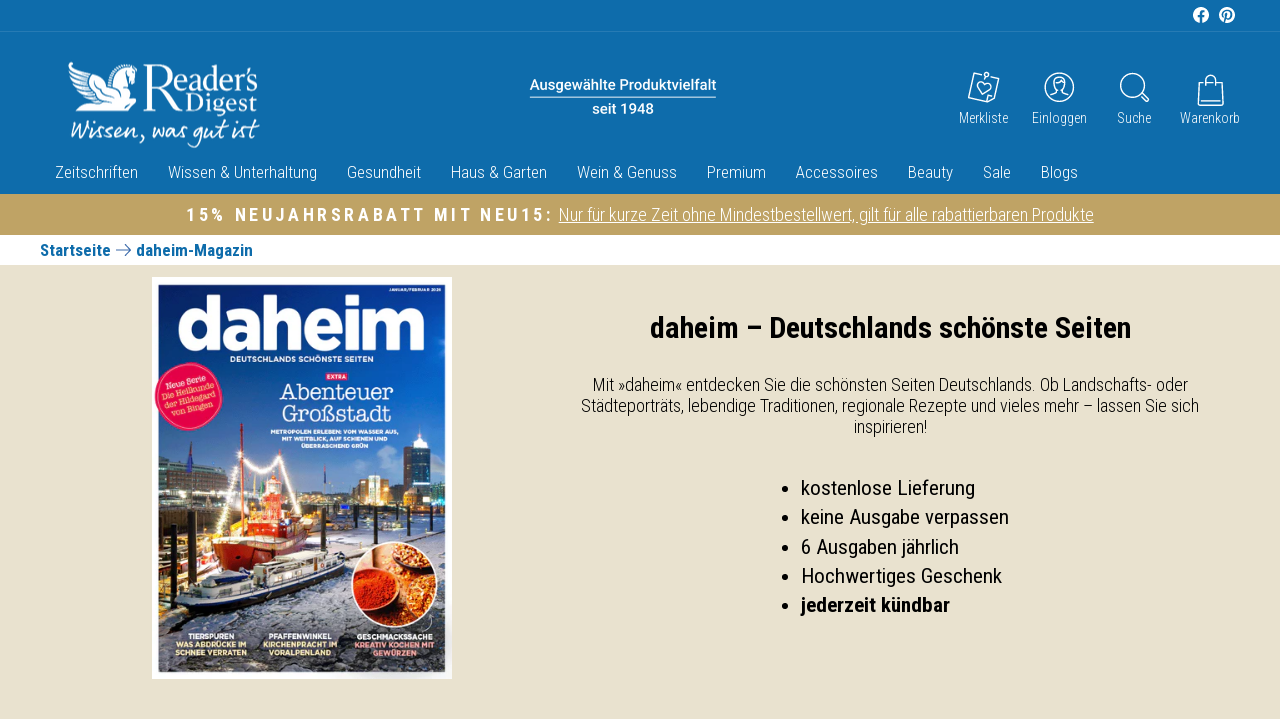

--- FILE ---
content_type: text/html; charset=utf-8
request_url: https://www.readersdigest.de/pages/daheim-magazin
body_size: 118145
content:
<!doctype html>
<html class="no-js" lang="de" dir="ltr">
<head>

  <script src="https://cloud.ccm19.de/app.js?apiKey=071d0c4ae3a3d93d0672df627664ab7965849b88891dd0e0&amp;domain=68d26f124941bc472b2e53d2" referrerpolicy="origin"></script>

<meta charset="utf-8">
  <meta http-equiv="X-UA-Compatible" content="IE=edge,chrome=1">
  <meta name="viewport" content="width=device-width,initial-scale=1">
  <meta name="theme-color" content="#bfa365">
  <!-- bc ni can -->
  

    <link rel="canonical" href="https://www.readersdigest.de/pages/daheim-magazin">

  
  <link rel="preconnect" href="https://cdn.shopify.com">
  <link rel="preconnect" href="https://fonts.shopifycdn.com">
  <link rel="dns-prefetch" href="https://productreviews.shopifycdn.com"><meta name="facebook-domain-verification" content="8evj5htqia0gxjos5dvvnwdjumycg0" /><link rel="shortcut icon" href="//www.readersdigest.de/cdn/shop/files/Fav-Icon-Shopify_32x32.png?v=1688720135" type="image/png" /><title>daheim – Das Magazin für Heimat &amp; Natur
&ndash; Reader&#39;s Digest
</title>
<meta name="description" content="Erleben Sie mit daheim traumhafte Landschaften, Traditionen und regionale Rezepte – 6 Ausgaben jährlich im Abo."><meta property="og:site_name" content="Reader&#39;s Digest">
  <meta property="og:url" content="https://www.readersdigest.de/pages/daheim-magazin">
  <meta property="og:title" content="daheim – Das Magazin für Heimat &amp; Natur">
  <meta property="og:type" content="website">
  <meta property="og:description" content="Erleben Sie mit daheim traumhafte Landschaften, Traditionen und regionale Rezepte – 6 Ausgaben jährlich im Abo."><meta property="og:image" content="http://www.readersdigest.de/cdn/shop/files/Pegi_512x512_3246017b-e0e9-48fe-857d-ba233638765c.jpg?v=1657531057">
    <meta property="og:image:secure_url" content="https://www.readersdigest.de/cdn/shop/files/Pegi_512x512_3246017b-e0e9-48fe-857d-ba233638765c.jpg?v=1657531057">
    <meta property="og:image:width" content="512">
    <meta property="og:image:height" content="512"><meta name="twitter:site" content="@">
  <meta name="twitter:card" content="summary_large_image">
  <meta name="twitter:title" content="daheim – Das Magazin für Heimat &amp; Natur">
  <meta name="twitter:description" content="Erleben Sie mit daheim traumhafte Landschaften, Traditionen und regionale Rezepte – 6 Ausgaben jährlich im Abo.">
<style data-shopify>@font-face {
  font-family: "Roboto Condensed";
  font-weight: 700;
  font-style: normal;
  font-display: swap;
  src: url("//www.readersdigest.de/cdn/fonts/roboto_condensed/robotocondensed_n7.0c73a613503672be244d2f29ab6ddd3fc3cc69ae.woff2") format("woff2"),
       url("//www.readersdigest.de/cdn/fonts/roboto_condensed/robotocondensed_n7.ef6ece86ba55f49c27c4904a493c283a40f3a66e.woff") format("woff");
}

  @font-face {
  font-family: "Roboto Condensed";
  font-weight: 400;
  font-style: normal;
  font-display: swap;
  src: url("//www.readersdigest.de/cdn/fonts/roboto_condensed/robotocondensed_n4.01812de96ca5a5e9d19bef3ca9cc80dd1bf6c8b8.woff2") format("woff2"),
       url("//www.readersdigest.de/cdn/fonts/roboto_condensed/robotocondensed_n4.3930e6ddba458dc3cb725a82a2668eac3c63c104.woff") format("woff");
}


  @font-face {
  font-family: "Roboto Condensed";
  font-weight: 600;
  font-style: normal;
  font-display: swap;
  src: url("//www.readersdigest.de/cdn/fonts/roboto_condensed/robotocondensed_n6.c516dc992de767fe135f0d2baded23e033d4e3ea.woff2") format("woff2"),
       url("//www.readersdigest.de/cdn/fonts/roboto_condensed/robotocondensed_n6.881fbb9b185667f58f34ac71cbecd9f5ba6c3efe.woff") format("woff");
}

  @font-face {
  font-family: "Roboto Condensed";
  font-weight: 400;
  font-style: italic;
  font-display: swap;
  src: url("//www.readersdigest.de/cdn/fonts/roboto_condensed/robotocondensed_i4.05c7f163ad2c00a3c4257606d1227691aff9070b.woff2") format("woff2"),
       url("//www.readersdigest.de/cdn/fonts/roboto_condensed/robotocondensed_i4.04d9d87e0a45b49fc67a5b9eb5059e1540f5cda3.woff") format("woff");
}

  @font-face {
  font-family: "Roboto Condensed";
  font-weight: 600;
  font-style: italic;
  font-display: swap;
  src: url("//www.readersdigest.de/cdn/fonts/roboto_condensed/robotocondensed_i6.c9770aa95711259894f917065fd1d7cc3bcfa122.woff2") format("woff2"),
       url("//www.readersdigest.de/cdn/fonts/roboto_condensed/robotocondensed_i6.cc02aa89ebb03a4bf4511145d33241da8320978a.woff") format("woff");
}

</style><link href="//www.readersdigest.de/cdn/shop/t/3/assets/theme.css?v=146895279574619054531753189724" rel="stylesheet" type="text/css" media="all" />
  <link href="//www.readersdigest.de/cdn/shop/t/3/assets/custom.css?v=170711106688712090411763119846" rel="stylesheet" type="text/css" media="all" />
<style data-shopify>:root {
    --typeHeaderPrimary: "Roboto Condensed";
    --typeHeaderFallback: sans-serif;
    --typeHeaderSize: 36px;
    --typeHeaderWeight: 700;
    --typeHeaderLineHeight: 1;
    --typeHeaderSpacing: 0.0em;

    --typeBasePrimary:"Roboto Condensed";
    --typeBaseFallback:sans-serif;
    --typeBaseSize: 18px;
    --typeBaseWeight: 400;
    --typeBaseSpacing: 0.0em;
    --typeBaseLineHeight: 1.2;

    --typeCollectionTitle: 20px;

    --iconWeight: 2px;
    --iconLinecaps: miter;

    
      --buttonRadius: 50px;
    

    --colorGridOverlayOpacity: 0.1;
  }

  .placeholder-content {
    background-image: linear-gradient(100deg, #ffffff 40%, #f7f7f7 63%, #ffffff 79%);
  }</style><script>
    document.documentElement.className = document.documentElement.className.replace('no-js', 'js');
    window.theme = window.theme || {};
    theme.routes = {
      home: "/",
      cart: "/cart.js",
      cartPage: "/cart",
      cartAdd: "/cart/add.js",
      cartChange: "/cart/change.js",
      search: "/search"
    };
    theme.strings = {
      soldOut: "Derzeit nicht lieferbar",
      unavailable: "Nicht verfügbar",
      inStockLabel: "Auf Lager",
      stockLabel: "Nur noch wenige Artikel verfügbar",
      willNotShipUntil: "Wird nach dem [date] versendet",
      willBeInStockAfter: "Wird nach dem [date] auf Lager sein",
      waitingForStock: "Inventar auf dem Weg",
      savePrice: "Sie sparen: [saved_amount]",
      cartEmpty: "Ihr Warenkorb ist leer.",
      cartTermsConfirmation: "Bitte stimmen Sie den AGB zu, um Ihren Einkauf abschließen zu können.",
      searchCollections: "Themenwelten:",
      searchPages: "Seiten:",
      searchArticles: "Produkte:"
    };
    theme.settings = {
      dynamicVariantsEnable: true,
      cartType: "page",
      isCustomerTemplate: false,
      moneyFormat: "€ {{amount_with_comma_separator}}",
      saveType: "percent",
      productImageSize: "square",
      productImageCover: false,
      predictiveSearch: true,
      predictiveSearchType: "product,article,page,collection",
      quickView: false,
      themeName: 'Impulse',
      themeVersion: "5.5.1"
    };
  </script>
  <script>window.performance && window.performance.mark && window.performance.mark('shopify.content_for_header.start');</script><meta name="facebook-domain-verification" content="ht44iwhx2rj103d5jxhlpgsrzzetrv">
<meta name="google-site-verification" content="Mj68KfJ1G6jZTW84VsbfIwD3h3Md75V6zIJxrwCu7DM">
<meta id="shopify-digital-wallet" name="shopify-digital-wallet" content="/60289548445/digital_wallets/dialog">
<meta name="shopify-checkout-api-token" content="4cfe527bdb2a6f2e27b5846f32aab6ff">
<meta id="in-context-paypal-metadata" data-shop-id="60289548445" data-venmo-supported="false" data-environment="production" data-locale="de_DE" data-paypal-v4="true" data-currency="EUR">
<script async="async" src="/checkouts/internal/preloads.js?locale=de-DE"></script>
<script id="shopify-features" type="application/json">{"accessToken":"4cfe527bdb2a6f2e27b5846f32aab6ff","betas":["rich-media-storefront-analytics"],"domain":"www.readersdigest.de","predictiveSearch":true,"shopId":60289548445,"locale":"de"}</script>
<script>var Shopify = Shopify || {};
Shopify.shop = "readersdigest-de.myshopify.com";
Shopify.locale = "de";
Shopify.currency = {"active":"EUR","rate":"1.0"};
Shopify.country = "DE";
Shopify.theme = {"name":"readersdigest-de\/main","id":128811466909,"schema_name":"Impulse","schema_version":"5.5.1","theme_store_id":null,"role":"main"};
Shopify.theme.handle = "null";
Shopify.theme.style = {"id":null,"handle":null};
Shopify.cdnHost = "www.readersdigest.de/cdn";
Shopify.routes = Shopify.routes || {};
Shopify.routes.root = "/";</script>
<script type="module">!function(o){(o.Shopify=o.Shopify||{}).modules=!0}(window);</script>
<script>!function(o){function n(){var o=[];function n(){o.push(Array.prototype.slice.apply(arguments))}return n.q=o,n}var t=o.Shopify=o.Shopify||{};t.loadFeatures=n(),t.autoloadFeatures=n()}(window);</script>
<script id="shop-js-analytics" type="application/json">{"pageType":"page"}</script>
<script defer="defer" async type="module" src="//www.readersdigest.de/cdn/shopifycloud/shop-js/modules/v2/client.init-shop-cart-sync_HUjMWWU5.de.esm.js"></script>
<script defer="defer" async type="module" src="//www.readersdigest.de/cdn/shopifycloud/shop-js/modules/v2/chunk.common_QpfDqRK1.esm.js"></script>
<script type="module">
  await import("//www.readersdigest.de/cdn/shopifycloud/shop-js/modules/v2/client.init-shop-cart-sync_HUjMWWU5.de.esm.js");
await import("//www.readersdigest.de/cdn/shopifycloud/shop-js/modules/v2/chunk.common_QpfDqRK1.esm.js");

  window.Shopify.SignInWithShop?.initShopCartSync?.({"fedCMEnabled":true,"windoidEnabled":true});

</script>
<script>(function() {
  var isLoaded = false;
  function asyncLoad() {
    if (isLoaded) return;
    isLoaded = true;
    var urls = ["https:\/\/tseish-app.connect.trustedshops.com\/esc.js?apiBaseUrl=aHR0cHM6Ly90c2Vpc2gtYXBwLmNvbm5lY3QudHJ1c3RlZHNob3BzLmNvbQ==\u0026instanceId=cmVhZGVyc2RpZ2VzdC1kZS5teXNob3BpZnkuY29t\u0026shop=readersdigest-de.myshopify.com","https:\/\/cdn-app.sealsubscriptions.com\/shopify\/public\/js\/sealsubscriptions.js?shop=readersdigest-de.myshopify.com","https:\/\/cdn.giftcardpro.app\/build\/storefront\/storefront.js?shop=readersdigest-de.myshopify.com","https:\/\/cdn.gojiberry.app\/dist\/shopify\/gojiberry.js?shop=readersdigest-de.myshopify.com"];
    for (var i = 0; i < urls.length; i++) {
      var s = document.createElement('script');
      s.type = 'text/javascript';
      s.async = true;
      s.src = urls[i];
      var x = document.getElementsByTagName('script')[0];
      x.parentNode.insertBefore(s, x);
    }
  };
  if(window.attachEvent) {
    window.attachEvent('onload', asyncLoad);
  } else {
    window.addEventListener('load', asyncLoad, false);
  }
})();</script>
<script id="__st">var __st={"a":60289548445,"offset":3600,"reqid":"3a8f2f1b-9028-454c-b993-9de25a51f5ef-1768735214","pageurl":"www.readersdigest.de\/pages\/daheim-magazin","s":"pages-90582450333","u":"a729de81f1b8","p":"page","rtyp":"page","rid":90582450333};</script>
<script>window.ShopifyPaypalV4VisibilityTracking = true;</script>
<script id="captcha-bootstrap">!function(){'use strict';const t='contact',e='account',n='new_comment',o=[[t,t],['blogs',n],['comments',n],[t,'customer']],c=[[e,'customer_login'],[e,'guest_login'],[e,'recover_customer_password'],[e,'create_customer']],r=t=>t.map((([t,e])=>`form[action*='/${t}']:not([data-nocaptcha='true']) input[name='form_type'][value='${e}']`)).join(','),a=t=>()=>t?[...document.querySelectorAll(t)].map((t=>t.form)):[];function s(){const t=[...o],e=r(t);return a(e)}const i='password',u='form_key',d=['recaptcha-v3-token','g-recaptcha-response','h-captcha-response',i],f=()=>{try{return window.sessionStorage}catch{return}},m='__shopify_v',_=t=>t.elements[u];function p(t,e,n=!1){try{const o=window.sessionStorage,c=JSON.parse(o.getItem(e)),{data:r}=function(t){const{data:e,action:n}=t;return t[m]||n?{data:e,action:n}:{data:t,action:n}}(c);for(const[e,n]of Object.entries(r))t.elements[e]&&(t.elements[e].value=n);n&&o.removeItem(e)}catch(o){console.error('form repopulation failed',{error:o})}}const l='form_type',E='cptcha';function T(t){t.dataset[E]=!0}const w=window,h=w.document,L='Shopify',v='ce_forms',y='captcha';let A=!1;((t,e)=>{const n=(g='f06e6c50-85a8-45c8-87d0-21a2b65856fe',I='https://cdn.shopify.com/shopifycloud/storefront-forms-hcaptcha/ce_storefront_forms_captcha_hcaptcha.v1.5.2.iife.js',D={infoText:'Durch hCaptcha geschützt',privacyText:'Datenschutz',termsText:'Allgemeine Geschäftsbedingungen'},(t,e,n)=>{const o=w[L][v],c=o.bindForm;if(c)return c(t,g,e,D).then(n);var r;o.q.push([[t,g,e,D],n]),r=I,A||(h.body.append(Object.assign(h.createElement('script'),{id:'captcha-provider',async:!0,src:r})),A=!0)});var g,I,D;w[L]=w[L]||{},w[L][v]=w[L][v]||{},w[L][v].q=[],w[L][y]=w[L][y]||{},w[L][y].protect=function(t,e){n(t,void 0,e),T(t)},Object.freeze(w[L][y]),function(t,e,n,w,h,L){const[v,y,A,g]=function(t,e,n){const i=e?o:[],u=t?c:[],d=[...i,...u],f=r(d),m=r(i),_=r(d.filter((([t,e])=>n.includes(e))));return[a(f),a(m),a(_),s()]}(w,h,L),I=t=>{const e=t.target;return e instanceof HTMLFormElement?e:e&&e.form},D=t=>v().includes(t);t.addEventListener('submit',(t=>{const e=I(t);if(!e)return;const n=D(e)&&!e.dataset.hcaptchaBound&&!e.dataset.recaptchaBound,o=_(e),c=g().includes(e)&&(!o||!o.value);(n||c)&&t.preventDefault(),c&&!n&&(function(t){try{if(!f())return;!function(t){const e=f();if(!e)return;const n=_(t);if(!n)return;const o=n.value;o&&e.removeItem(o)}(t);const e=Array.from(Array(32),(()=>Math.random().toString(36)[2])).join('');!function(t,e){_(t)||t.append(Object.assign(document.createElement('input'),{type:'hidden',name:u})),t.elements[u].value=e}(t,e),function(t,e){const n=f();if(!n)return;const o=[...t.querySelectorAll(`input[type='${i}']`)].map((({name:t})=>t)),c=[...d,...o],r={};for(const[a,s]of new FormData(t).entries())c.includes(a)||(r[a]=s);n.setItem(e,JSON.stringify({[m]:1,action:t.action,data:r}))}(t,e)}catch(e){console.error('failed to persist form',e)}}(e),e.submit())}));const S=(t,e)=>{t&&!t.dataset[E]&&(n(t,e.some((e=>e===t))),T(t))};for(const o of['focusin','change'])t.addEventListener(o,(t=>{const e=I(t);D(e)&&S(e,y())}));const B=e.get('form_key'),M=e.get(l),P=B&&M;t.addEventListener('DOMContentLoaded',(()=>{const t=y();if(P)for(const e of t)e.elements[l].value===M&&p(e,B);[...new Set([...A(),...v().filter((t=>'true'===t.dataset.shopifyCaptcha))])].forEach((e=>S(e,t)))}))}(h,new URLSearchParams(w.location.search),n,t,e,['guest_login'])})(!0,!0)}();</script>
<script integrity="sha256-4kQ18oKyAcykRKYeNunJcIwy7WH5gtpwJnB7kiuLZ1E=" data-source-attribution="shopify.loadfeatures" defer="defer" src="//www.readersdigest.de/cdn/shopifycloud/storefront/assets/storefront/load_feature-a0a9edcb.js" crossorigin="anonymous"></script>
<script data-source-attribution="shopify.dynamic_checkout.dynamic.init">var Shopify=Shopify||{};Shopify.PaymentButton=Shopify.PaymentButton||{isStorefrontPortableWallets:!0,init:function(){window.Shopify.PaymentButton.init=function(){};var t=document.createElement("script");t.src="https://www.readersdigest.de/cdn/shopifycloud/portable-wallets/latest/portable-wallets.de.js",t.type="module",document.head.appendChild(t)}};
</script>
<script data-source-attribution="shopify.dynamic_checkout.buyer_consent">
  function portableWalletsHideBuyerConsent(e){var t=document.getElementById("shopify-buyer-consent"),n=document.getElementById("shopify-subscription-policy-button");t&&n&&(t.classList.add("hidden"),t.setAttribute("aria-hidden","true"),n.removeEventListener("click",e))}function portableWalletsShowBuyerConsent(e){var t=document.getElementById("shopify-buyer-consent"),n=document.getElementById("shopify-subscription-policy-button");t&&n&&(t.classList.remove("hidden"),t.removeAttribute("aria-hidden"),n.addEventListener("click",e))}window.Shopify?.PaymentButton&&(window.Shopify.PaymentButton.hideBuyerConsent=portableWalletsHideBuyerConsent,window.Shopify.PaymentButton.showBuyerConsent=portableWalletsShowBuyerConsent);
</script>
<script data-source-attribution="shopify.dynamic_checkout.cart.bootstrap">document.addEventListener("DOMContentLoaded",(function(){function t(){return document.querySelector("shopify-accelerated-checkout-cart, shopify-accelerated-checkout")}if(t())Shopify.PaymentButton.init();else{new MutationObserver((function(e,n){t()&&(Shopify.PaymentButton.init(),n.disconnect())})).observe(document.body,{childList:!0,subtree:!0})}}));
</script>
<link id="shopify-accelerated-checkout-styles" rel="stylesheet" media="screen" href="https://www.readersdigest.de/cdn/shopifycloud/portable-wallets/latest/accelerated-checkout-backwards-compat.css" crossorigin="anonymous">
<style id="shopify-accelerated-checkout-cart">
        #shopify-buyer-consent {
  margin-top: 1em;
  display: inline-block;
  width: 100%;
}

#shopify-buyer-consent.hidden {
  display: none;
}

#shopify-subscription-policy-button {
  background: none;
  border: none;
  padding: 0;
  text-decoration: underline;
  font-size: inherit;
  cursor: pointer;
}

#shopify-subscription-policy-button::before {
  box-shadow: none;
}

      </style>

<script>window.performance && window.performance.mark && window.performance.mark('shopify.content_for_header.end');</script>
  <script src="//www.readersdigest.de/cdn/shop/t/3/assets/vendor-scripts-v11.js" defer="defer"></script><script src="//www.readersdigest.de/cdn/shop/t/3/assets/theme.js?v=78220582229267107641678279943" defer="defer"></script><!-- Google Tag Manager -->
  <script>(function(w,d,s,l,i){w[l]=w[l]||[];w[l].push({'gtm.start':
              new Date().getTime(),event:'gtm.js'});var f=d.getElementsByTagName(s)[0],
            j=d.createElement(s),dl=l!='dataLayer'?'&l='+l:'';j.async=true;j.src=
            'https://www.googletagmanager.com/gtm.js?id='+i+dl;f.parentNode.insertBefore(j,f);
    })(window,document,'script','dataLayer','GTM-KQV9F98');</script>
  <!-- End Google Tag Manager -->

  <script>
    (()=>{
      document.addEventListener("visitorConsentCollected", e => {
       if ( !!CCM.fullConsentGiven ) 
          {
            setTimeout(
              function(){
                var d=document,
                t="script",
                p=d.getElementsByTagName(t)[0],
                s=d.createElement(t);
                s.async=true;
                s.type="text/javascript";
                s.src="http" + ("https:"==d.location.protocol?"s":"") +
                "://h.readersdigest.de/oti.js?cid=6420&skip_track=1";
                p.parentNode.insertBefore(s,p)
              },
            0);
  
            window.hc_tm = window.hc_tm || [];
            window.hc_tm.push({"e":"track","p":{
              "page_type":"page",
              "event_type":"page_view" /* fixed value */
            }});
          }
      });
    })();
  </script>
  <style>
clever-slider{
    display:block;
    overflow: hidden;
    position: relative;
}
cs-nav,
cs-track,
cs-slide,
cs-nav-item{
    display:block;
}
cs-slide{
    position: relative;
}
cs-nav-item{
    cursor:pointer;
    width:12px;
    height:12px;
    border-radius:50%;
    border:1px solid #000000;
    background-color: transparent;
}
cs-nav-item.in-view{
    background-color: #000000;
}
cs-nav{
    display: flex;
    padding:10px;
    gap:5px;
    justify-content: center;
}
cs-nav.left{
    justify-content: flex-start;
}
cs-nav:empty{
    display:none;
}
cs-nav.right{
    justify-content: flex-end;
}
cs-nav.overlayed{
    position: absolute;
    bottom:0;
    left:0;
    width:100%;
}
clever-slider[fade] cs-slides{
    transform: none !important;
}
clever-slider[fade] cs-slide{
    opacity:0;
    pointer-events: none;
    left: 0 !important;
    right: 0 !important;
}
clever-slider[fade] cs-slide.in-view{
    opacity:1;
    pointer-events: initial;
}
cs-nav-item:only-child{
    display: none;
}
cs-next,
cs-prev{
    display:block;
    cursor:pointer;
    z-index:2;
}
cs-next[disabled],
cs-prev[disabled]{
   display:none;
}
cs-next.cs_next,
cs-prev.cs_prev{
    position: absolute;
    top:50%;
    transform: translateY(-50%);
    padding:20px;
}
cs-prev.cs_prev{
    left:0;
}
cs-next.cs_next{
    right:0;
}

cs-slides{
    display: flex;
    align-items: stretch;
    position: relative;
    will-change: transform;
    will-change: height;
    transition: height 0.6s;
}
clever-slider[auto-height] cs-slides{
    align-items: flex-start;
}
clever-slider cs-track.is-draggable{
    cursor: grab;
}
clever-slider cs-track.is-dragging{
    cursor: grabbing;
}
clever-slider:not(.vertical) cs-slides{
    flex-direction: row;
}
clever-slider.vertical cs-slides{
    flex-direction: column;
    height:300px;
}

    cs-slides:not(.gap).items-1 > cs-slide{
        flex: 0 0  calc(100% / 1);
    }  
    
    cs-slides.gap.items-1 > cs-slide{
        flex: 0 0 calc((100% - 0px) / 1);
    }  

    cs-slides:not(.gap).items-2 > cs-slide{
        flex: 0 0  calc(100% / 2);
    }  
    
    cs-slides.gap.items-2 > cs-slide{
        flex: 0 0 calc((100% - 20px) / 2);
    }  

    cs-slides:not(.gap).items-3 > cs-slide{
        flex: 0 0  calc(100% / 3);
    }  
    
    cs-slides.gap.items-3 > cs-slide{
        flex: 0 0 calc((100% - 40px) / 3);
    }  

    cs-slides:not(.gap).items-4 > cs-slide{
        flex: 0 0  calc(100% / 4);
    }  
    
    cs-slides.gap.items-4 > cs-slide{
        flex: 0 0 calc((100% - 60px) / 4);
    }  

    cs-slides:not(.gap).items-5 > cs-slide{
        flex: 0 0  calc(100% / 5);
    }  
    
    cs-slides.gap.items-5 > cs-slide{
        flex: 0 0 calc((100% - 80px) / 5);
    }  

    cs-slides:not(.gap).items-6 > cs-slide{
        flex: 0 0  calc(100% / 6);
    }  
    
    cs-slides.gap.items-6 > cs-slide{
        flex: 0 0 calc((100% - 100px) / 6);
    }  

clever-slider:not(.vertical) cs-slides.gap > cs-slide{
    margin-right:20px; 
}
clever-slider.vertical cs-slides.gap > cs-slide{
    margin-bottom:20px; 
    width:100%;
}
@media (min-width:769px) and (max-width:959px){
    clever-slider.medium_horizontal cs-slides{
        flex-direction: row;
        height:initial
    }
    clever-slider.medium_vertical cs-slides{
        flex-direction: column;
        height:300px;
    }

    
        cs-slides:not(.gap).medium_items-1 > cs-slide,
        cs-slides.medium_no-gap.medium_items-1 > cs-slide{
            flex: 0 0  calc(100% / 1);
        }  
        
        cs-slides.gap.medium_items-1 > cs-slide,
        cs-slides.medium_gap.medium_items-1 > cs-slide{
            flex: 0 0 calc((100% - 0px) / 1);
        }  
    
        cs-slides:not(.gap).medium_items-2 > cs-slide,
        cs-slides.medium_no-gap.medium_items-2 > cs-slide{
            flex: 0 0  calc(100% / 2);
        }  
        
        cs-slides.gap.medium_items-2 > cs-slide,
        cs-slides.medium_gap.medium_items-2 > cs-slide{
            flex: 0 0 calc((100% - 20px) / 2);
        }  
    
        cs-slides:not(.gap).medium_items-3 > cs-slide,
        cs-slides.medium_no-gap.medium_items-3 > cs-slide{
            flex: 0 0  calc(100% / 3);
        }  
        
        cs-slides.gap.medium_items-3 > cs-slide,
        cs-slides.medium_gap.medium_items-3 > cs-slide{
            flex: 0 0 calc((100% - 40px) / 3);
        }  
    
        cs-slides:not(.gap).medium_items-4 > cs-slide,
        cs-slides.medium_no-gap.medium_items-4 > cs-slide{
            flex: 0 0  calc(100% / 4);
        }  
        
        cs-slides.gap.medium_items-4 > cs-slide,
        cs-slides.medium_gap.medium_items-4 > cs-slide{
            flex: 0 0 calc((100% - 60px) / 4);
        }  
    
        cs-slides:not(.gap).medium_items-5 > cs-slide,
        cs-slides.medium_no-gap.medium_items-5 > cs-slide{
            flex: 0 0  calc(100% / 5);
        }  
        
        cs-slides.gap.medium_items-5 > cs-slide,
        cs-slides.medium_gap.medium_items-5 > cs-slide{
            flex: 0 0 calc((100% - 80px) / 5);
        }  
    
        cs-slides:not(.gap).medium_items-6 > cs-slide,
        cs-slides.medium_no-gap.medium_items-6 > cs-slide{
            flex: 0 0  calc(100% / 6);
        }  
        
        cs-slides.gap.medium_items-6 > cs-slide,
        cs-slides.medium_gap.medium_items-6 > cs-slide{
            flex: 0 0 calc((100% - 100px) / 6);
        }  
    

    clever-slider.vertical:not(.medium_horizontal) cs-slides.gap:not(.medium_no-gap) > cs-slide,
    clever-slider.vertical:not(.medium_horizontal) cs-slides.medium_gap > cs-slide {
        margin-bottom:20px; 
        margin-right:0;
    }
    clever-slider:not(.vertical):not(.medium_vertical) cs-slides.gap:not(.medium_no-gap) > cs-slide,
    clever-slider:not(.vertical):not(.medium_vertical) cs-slides.medium_gap > cs-slide {
        margin-right:20px; 
        margin-bottom:0;
        width:100%;
    }
}
@media (max-width:768px){
    clever-slider.small_horizontal cs-slides{
        flex-direction: row;
        height:initial
    }
    clever-slider.small_vertical cs-slides{
        flex-direction: column;
        height:300px;
    }

    
        cs-slides:not(.gap).small_items-1 > cs-slide,
        cs-slides:not(.small_no-gap).small_items-1 > cs-slide{
            flex: 0 0  calc(100% / 1);
        }  
        
        cs-slides.gap.small_items-1 > cs-slide,
        cs-slides.small_gap.small_items-1 > cs-slide{
            flex: 0 0 calc((100% - 0px) / 1);
        }  
    
        cs-slides:not(.gap).small_items-2 > cs-slide,
        cs-slides:not(.small_no-gap).small_items-2 > cs-slide{
            flex: 0 0  calc(100% / 2);
        }  
        
        cs-slides.gap.small_items-2 > cs-slide,
        cs-slides.small_gap.small_items-2 > cs-slide{
            flex: 0 0 calc((100% - 20px) / 2);
        }  
    
        cs-slides:not(.gap).small_items-3 > cs-slide,
        cs-slides:not(.small_no-gap).small_items-3 > cs-slide{
            flex: 0 0  calc(100% / 3);
        }  
        
        cs-slides.gap.small_items-3 > cs-slide,
        cs-slides.small_gap.small_items-3 > cs-slide{
            flex: 0 0 calc((100% - 40px) / 3);
        }  
    
        cs-slides:not(.gap).small_items-4 > cs-slide,
        cs-slides:not(.small_no-gap).small_items-4 > cs-slide{
            flex: 0 0  calc(100% / 4);
        }  
        
        cs-slides.gap.small_items-4 > cs-slide,
        cs-slides.small_gap.small_items-4 > cs-slide{
            flex: 0 0 calc((100% - 60px) / 4);
        }  
    
        cs-slides:not(.gap).small_items-5 > cs-slide,
        cs-slides:not(.small_no-gap).small_items-5 > cs-slide{
            flex: 0 0  calc(100% / 5);
        }  
        
        cs-slides.gap.small_items-5 > cs-slide,
        cs-slides.small_gap.small_items-5 > cs-slide{
            flex: 0 0 calc((100% - 80px) / 5);
        }  
    
        cs-slides:not(.gap).small_items-6 > cs-slide,
        cs-slides:not(.small_no-gap).small_items-6 > cs-slide{
            flex: 0 0  calc(100% / 6);
        }  
        
        cs-slides.gap.small_items-6 > cs-slide,
        cs-slides.small_gap.small_items-6 > cs-slide{
            flex: 0 0 calc((100% - 100px) / 6);
        }  
    

    clever-slider.vertical:not(.small_horizontal) cs-slides.gap:not(.small_no-gap) > cs-slide,
    clever-slider.vertical:not(.small_horizontal) cs-slides.small_gap > cs-slide {
        margin-right:0;
        margin-bottom:20px; 
    }
    clever-slider.small_horizontal:not(.small_vertical) cs-slides.gap:not(.small_no-gap) > cs-slide,
    clever-slider.small_horizontal:not(.small_vertical) cs-slides.small_gap > cs-slide {
        margin-bottom:0;
        margin-right:20px; 
        width:100%;
    }
}
{}
</style>
  <!-- BEGIN app block: shopify://apps/seal-subscriptions/blocks/subscription-script-append/13b25004-a140-4ab7-b5fe-29918f759699 --><script defer="defer">
	/**	SealSubs loader,version number: 2.0 */
	(function(){
		var loadScript=function(a,b){var c=document.createElement("script");c.setAttribute("defer", "defer");c.type="text/javascript",c.readyState?c.onreadystatechange=function(){("loaded"==c.readyState||"complete"==c.readyState)&&(c.onreadystatechange=null,b())}:c.onload=function(){b()},c.src=a,document.getElementsByTagName("head")[0].appendChild(c)};
		// Set variable to prevent the other loader from requesting the same resources
		window.seal_subs_app_block_loader = true;
		appendScriptUrl('readersdigest-de.myshopify.com');

		// get script url and append timestamp of last change
		function appendScriptUrl(shop) {
			var timeStamp = Math.floor(Date.now() / (1000*1*1));
			var timestampUrl = 'https://app.sealsubscriptions.com/shopify/public/status/shop/'+shop+'.js?'+timeStamp;
			loadScript(timestampUrl, function() {
				// append app script
				if (typeof sealsubscriptions_settings_updated == 'undefined') {
					sealsubscriptions_settings_updated = 'default-by-script';
				}
				var scriptUrl = "https://cdn-app.sealsubscriptions.com/shopify/public/js/sealsubscriptions-main.js?shop="+shop+"&"+sealsubscriptions_settings_updated;
				loadScript(scriptUrl, function(){});
			});
		}
	})();

	var SealSubsScriptAppended = true;
	
</script>

<!-- END app block --><!-- BEGIN app block: shopify://apps/hulk-form-builder/blocks/app-embed/b6b8dd14-356b-4725-a4ed-77232212b3c3 --><!-- BEGIN app snippet: hulkapps-formbuilder-theme-ext --><script type="text/javascript">
  
  if (typeof window.formbuilder_customer != "object") {
        window.formbuilder_customer = {}
  }

  window.hulkFormBuilder = {
    form_data: {"form_1jsINHidJUy85i_dfXFJWw":{"uuid":"1jsINHidJUy85i_dfXFJWw","form_name":"OFFLINE - Abo-Bestellung daheim Jahresabo","form_data":{"div_back_gradient_1":"#fff","div_back_gradient_2":"#fff","back_color":"#fff","form_title":"","form_submit":"Jetzt kostenpflichtig bestellen","after_submit":"redirect","after_submit_msg":"\u003cp data-pm-slice=\"1 1 []\"\u003e\u003cstrong\u003eSehr geehrtee Kundin, sehr geehrter Kunde, \u003c\/strong\u003e\u003c\/p\u003e\n\n\u003cp\u003e\u003cstrong\u003evielen Dank f\u0026uuml;r Ihre Abo-Bestellung!\u003c\/strong\u003e\u003cbr \/\u003e\n\u003cstrong\u003eIhre Bestellung wird nun schnellstm\u0026ouml;glich vom Reader\u0026#39;s Digest-Team bearbeitet und Ihnen schriftlich an die angegebene Adresse best\u0026auml;tigt. \u003c\/strong\u003e\u003c\/p\u003e\n\n\u003cp\u003e\u003cstrong\u003eHerzliche Gr\u0026uuml;\u0026szlig;e\u003cbr \/\u003e\nIhr Reader\u0026#39;s Digest-Team\u003c\/strong\u003e\u003c\/p\u003e\n","captcha_enable":"no","label_style":"inlineLabels","input_border_radius":"2","back_type":"transparent","input_back_color":"#fff","input_back_color_hover":"#fff","back_shadow":"none","label_font_clr":"#333333","input_font_clr":"#333333","button_align":"fullBtn","button_clr":"#ffffff","button_back_clr":"#bfa365","button_border_radius":"20","form_width":"600px","form_border_size":"2","form_border_clr":"#ffffff","form_border_radius":"1","label_font_size":"16","input_font_size":"16","button_font_size":"16","form_padding":"35","input_border_color":"#bfa365","input_border_color_hover":"#f7f7f6","btn_border_clr":"#bfa365","btn_border_size":"1","form_name":"OFFLINE - Abo-Bestellung daheim Jahresabo","":"rd-webshop@kmn.de","form_emails":"cornelia.krappel@readersdigest.de,rd-webshop@kmn.de","admin_email_subject":"Neue Online Abo-Bestellung - daheim Jahresabo (6 Ausgaben)","admin_email_message":"\u003cp\u003eLiebes Reader\u0026#39;s Digest Abo-Team,\u003cbr \/\u003e\n\u003cbr \/\u003e\nein Kunde hat im Onlineshop ein neues\u0026nbsp;\u003cstrong\u003edaheim-Jahresabo\u003c\/strong\u003e bestellt:\u0026nbsp;\u0026nbsp;\u003c\/p\u003e\n\n\u003ch3\u003e\u003cstrong\u003edaheim - Jahresabo: 6 Ausgaben f\u0026uuml;r 29,95 \u0026euro; (inkl. MwSt.) + Designer-Armbanduhr\u003c\/strong\u003e\u003c\/h3\u003e\n\n\u003cp\u003eKampagnen-Code ist:\u0026nbsp;\u003cstrong\u003eIUON\u003c\/strong\u003e\u003cbr \/\u003e\n\u003cbr \/\u003e\nFolgende Rechungs- und Lieferdaten hat der Kunde angegeben:\u0026nbsp;\u003c\/p\u003e\n","label_font_family":"Roboto Condensed","input_font_family":"Roboto Condensed","send_response":"yes","auto_responder_message":"\u003cp style=\"text-align: right;\"\u003e\u0026nbsp;\u003c\/p\u003e\n\n\u003ctable align=\"center\" border=\"0\" cellpadding=\"1\" cellspacing=\"1\" style=\"width:900px;\"\u003e\n\t\u003ctbody\u003e\n\t\t\u003ctr\u003e\n\t\t\t\u003ctd\u003e\u003cimg alt=\"\" src=\"https:\/\/cdn.shopify.com\/s\/files\/1\/0602\/8954\/8445\/files\/Pegasus-200x120.jpg?v=1660894537\" style=\"margin: 0px; width: 200px; height: 120px; float: left;\" \/\u003e\u003c\/td\u003e\n\t\t\t\u003ctd\u003e\n\t\t\t\u003cp style=\"text-align: right;\"\u003eReader\u0026#39;s Digest Deutschland:\u003cbr \/\u003e\n\t\t\tVerlag Das Beste GmbH\u003cbr \/\u003e\n\t\t\tVordernbergstra\u0026szlig;e 6\u003cbr \/\u003e\n\t\t\t70191 Stuttgart\u003c\/p\u003e\n\n\t\t\t\u003cp\u003e\u0026nbsp;\u003c\/p\u003e\n\t\t\t\u003c\/td\u003e\n\t\t\u003c\/tr\u003e\n\t\u003c\/tbody\u003e\n\u003c\/table\u003e\n\n\u003cp data-pm-slice=\"1 1 []\"\u003e\u0026nbsp;\u003c\/p\u003e\n\n\u003cp data-pm-slice=\"1 1 []\"\u003e\u0026nbsp;\u003c\/p\u003e\n\n\u003cp data-pm-slice=\"1 1 []\"\u003e\u0026nbsp;\u003c\/p\u003e\n\n\u003cp data-pm-slice=\"1 1 []\"\u003e\u003cstrong\u003eSehr geehrte(r)\u0026nbsp;{{Vorname}} {{Nachname}},\u003c\/strong\u003e\u003c\/p\u003e\n\n\u003cp\u003e\u0026nbsp;\u003c\/p\u003e\n\n\u003cp\u003e\u003cstrong\u003evielen Dank f\u0026uuml;r Ihre Abo-Bestellung!\u003cbr \/\u003e\nIhre Bestellung wird nun schnellstm\u0026ouml;glich vom Reader\u0026#39;s Digest-Team bearbeitet und Ihnen schriftlich an die angegebene Adresse best\u0026auml;tigt.\u003c\/strong\u003e\u003c\/p\u003e\n\n\u003cp\u003e\u0026nbsp;\u003c\/p\u003e\n\n\u003cp\u003e\u0026nbsp;\u003c\/p\u003e\n\n\u003cp\u003e\u003cstrong\u003eSie haben bestellt:\u003c\/strong\u003e\u003cbr \/\u003e\ndaheim - Jahresabo: 6 Ausgaben f\u0026uuml;r 29,95 \u0026euro; (inkl. MwSt.) + Designer-Armbanduhr\u003c\/p\u003e\n\n\u003cp\u003e\u0026nbsp;\u003c\/p\u003e\n\n\u003cp\u003e\u0026nbsp;\u003c\/p\u003e\n\n\u003cp\u003e\u003cstrong\u003eWir liefern\u003c\/strong\u003e\u0026nbsp;zun\u0026auml;chst ein Jahresabonnement (6 Ausgaben) von \u0026raquo;daheim\u0026laquo; f\u0026uuml;r 24,90 EUR statt regul\u0026auml;r 34,90 EUR (inkl. MwSt.).\u003cbr \/\u003e\nSie k\u0026ouml;nnen Ihr Abonnement innerhalb von 14 Tagen ab Erhalt der ersten Ausgabe ohne Begr\u0026uuml;ndung widerrufen.\u0026nbsp;Die Belieferung startet in 2 bis 3 Wochen.\u003cbr \/\u003e\nUnabh\u0026auml;ngig davon k\u0026ouml;nnen Sie von unserer Geld-zur\u0026uuml;ck-Garantie profitieren. Das bedeutet: Sie k\u0026ouml;nnen Ihr Abonnement jederzeit beenden\u0026nbsp;und erhalten dann Ihr Geld f\u0026uuml;r noch nicht gelieferte Ausgaben zur\u0026uuml;ck.\u003c\/p\u003e\n\n\u003cp\u003e\u0026nbsp;\u003c\/p\u003e\n\n\u003cp\u003e\u003cstrong\u003eHerzliche Gr\u0026uuml;\u0026szlig;e\u003cbr \/\u003e\nIhr Reader\u0026#39;s Digest-Team\u003c\/strong\u003e\u003cbr \/\u003e\n\u0026nbsp;\u003c\/p\u003e\n\n\u003cp\u003e\u0026nbsp;\u003c\/p\u003e\n\n\u003cp\u003e\u003cstrong\u003eDie von Ihnen angegebenen Rechnungs- und Lieferdaten lauten:\u0026nbsp;\u003c\/strong\u003e\u003c\/p\u003e\n\n\u003cp\u003e\u0026nbsp;\u003c\/p\u003e\n","auto_responder_sendemail":"cso@readersdigest.de","auto_responder_sendname":"Reader's Digest Abo-Team","custommessage":{"is_required":"bitte ausfüllen"},"auto_responder_subject":"Eingangsbestätigung Ihrer Abo-Bestellung im Readers Digest Onlineshop","after_submit_url":"https:\/\/www.readersdigest.de\/pages\/danke-fur-ihre-abo-bestellung-daheim-jahresabo","captcha_honeypot":"yes","captcha_version_3_enable":"no","schedule_end_date":"01\/01\/2025","formElements":[{"Conditions":{},"type":"label","position":0,"label":"Hiermit bestelle ich das daheim - Jahresabo: 6 Ausgaben für 29,90 € (inkl. MwSt.) +  Designer-Armbanduhr","halfwidth":"no","page_number":1},{"Conditions":{},"type":"label","position":1,"label":"Rechnungsadresse:","halfwidth":"no","page_number":1},{"Conditions":{},"type":"select","position":2,"label":"Anrede","values":"Herr\nFrau\nkeine Angabe","elementCost":{},"required":"yes","halfwidth":"yes","page_number":1},{"Conditions":{},"type":"space","position":3,"label":"Label (12)","halfwidth":"yes","page_number":1},{"type":"text","position":4,"label":"Vorname","halfwidth":"yes","Conditions":{},"required":"yes","page_number":1},{"Conditions":{},"type":"text","position":5,"label":"Nachname","required":"yes","halfwidth":"yes","page_number":1},{"type":"text","position":6,"label":"Straße","customClass":"","halfwidth":"yes","Conditions":{},"required":"yes","page_number":1},{"Conditions":{},"type":"text","position":7,"label":"Hausnummer","halfwidth":"yes","required":"yes","page_number":1},{"Conditions":{},"type":"text","position":8,"label":"PLZ","halfwidth":"yes","required":"yes","page_number":1},{"Conditions":{},"type":"text","position":9,"label":"Ort","halfwidth":"yes","required":"yes","page_number":1},{"Conditions":{},"type":"select","position":10,"label":"Land","values":"Deutschland\nÖsterreich","elementCost":{},"required":"yes","halfwidth":"yes","page_number":1},{"Conditions":{},"type":"email","position":11,"required":"yes","email_confirm":"yes","label":"E-Mail-Adresse ","halfwidth":"yes","page_number":1},{"Conditions":{},"type":"lineBreak","position":12,"label":"Label (18)","page_number":1},{"Conditions":{},"type":"checkbox","position":13,"label":"Hiermit erteile ich meine jederzeit widerrufliche Einwilligung, dass der Verlag DasBeste GmbH mich telefonisch oder per Mail über Verlags-Produkte, Gewinnspiele, Sonderaktionen und Waren aus dem Onlineshop informieren darf. Ich möchte auf mich zugeschnittene Informationen per Mail erhalten und willige ein, dass mein Öffnungs- und Klickverhalten analysiert und ein personenbezogenes Nutzungsprofil erstellt wird.","halfwidth":"no","checked":"no","page_number":1},{"Conditions":{},"type":"lineBreak","position":14,"label":"Label (15)","page_number":1},{"Conditions":{},"type":"label","position":15,"label":"Wir liefern zunächst ein Jahresabonnement (6 Ausgaben) von »daheim« für 29,90 EUR statt regulär 39,90 EUR (inkl. MwSt.). Sie können Ihr Abonnement innerhalb von 14 Tagen ab Erhalt der ersten Ausgabe ohne Begründung widerrufen. Unabhängig davon können Sie von unserer Geld-zurück-Garantie profitieren. Das bedeutet: Sie können Ihr Abonnement jederzeit beenden und erhalten dann Ihr Geld für noch nicht gelieferte Ausgaben zurück. Bestellung auf Rechnung. Versandkostenfreie Lieferung per DHL.","page_number":1}]},"is_spam_form":false,"shop_uuid":"o9-Dg3KudawoGDptrIfgMg","shop_timezone":"Europe\/Berlin","shop_id":68197,"shop_is_after_submit_enabled":true,"shop_shopify_plan":"unlimited","shop_shopify_domain":"readersdigest-de.myshopify.com","shop_remove_watermark":false,"shop_created_at":"2022-07-12T06:23:30.991-05:00"},"form_7mjushlH3QxjNQpJLsfTvg":{"uuid":"7mjushlH3QxjNQpJLsfTvg","form_name":"Teilnahme Verlosung Online Rätsel","form_data":{"div_back_gradient_1":"#fff","div_back_gradient_2":"#fff","back_color":"#fff","form_title":"","form_submit":"TEILNAHME ABSENDEN","after_submit":"clearAndPrevent","after_submit_msg":"\u003cp data-pm-slice=\"1 1 []\"\u003e\u003cstrong\u003eVielen Dank f\u0026uuml;r Ihre Teilnahme.\u0026nbsp;\u003cbr \/\u003e\nSobald die Gewinner ausgelost sind, werden diese\u0026nbsp;benachrichtigt. Wir ermitteln jeden Monat einen Monatsgewinner und zus\u0026auml;tzlich noch einen Jahresgewinner. Eine Gewinnerliste ist unter www.readersdigest.de\/gratisverlosung einzusehen\u003c\/strong\u003e\u003c\/p\u003e\n\n\u003cp\u003e\u003cstrong\u003eHerzliche Gr\u0026uuml;\u0026szlig;e\u003cbr \/\u003e\nIhr Reader\u0026#39;s Digest-Team\u003c\/strong\u003e\u003c\/p\u003e\n","captcha_enable":"no","label_style":"inlineLabels","input_border_radius":"2","back_type":"transparent","input_back_color":"#fff","input_back_color_hover":"#fff","back_shadow":"softLightShadow","label_font_clr":"#333333","input_font_clr":"#333333","button_align":"fullBtn","button_clr":"#ffffff","button_back_clr":"#bfa365","button_border_radius":"20","form_width":"1000px","form_border_size":"2","form_border_clr":"#ffffff","form_border_radius":"1","label_font_size":"16","input_font_size":"16","button_font_size":"16","form_padding":"35","input_border_color":"#bfa365","input_border_color_hover":"#f7f7f6","btn_border_clr":"#bfa365","btn_border_size":"1","form_name":"Teilnahme Verlosung Online Rätsel","":"gewinnspiel@readersdigest.de","form_emails":"gewinnspiel@readersdigest.de","admin_email_subject":"Gewinnspiel-Teilnahme RD Rätselspaß","admin_email_message":"\u003cp\u003eHallo liebes Online-Team,\u003cbr \/\u003e\nein Kunde hat online am\u0026nbsp;Reader\u0026#39;s\u0026nbsp;Digest Onlier\u0026auml;tsel\u0026nbsp;teilgenommen (Kreuzwortr\u0026auml;tsel, Sudoku, Bilderr\u0026auml;tsel). Das sind seine Daten:\u0026nbsp;\u003c\/p\u003e\n","label_font_family":"Roboto Condensed","input_font_family":"Roboto Condensed","send_response":"no","auto_responder_message":"\u003cp\u003eVielen Dank, dass Sie teilgenommen haben. JEden MOnat verlosen wir einen Monatspreis R\u0026auml;tsel Reader\u0026#39;s Digest\u003c\/p\u003e\n\n\u003cp\u003e\u0026nbsp;\u003c\/p\u003e\n\n\u003cp\u003eXXXXXXXX\u003c\/p\u003e\n\n\u003cp\u003e\u0026nbsp;\u003c\/p\u003e\n","custommessage":{"is_required":"bitte ausfüllen"},"auto_responder_subject":"Vielen Dank für Ihre Teilnahme am Online-Rätselspaß","admin_email_response":"yes","error_scrolling":"no","success_scrolling":"yes","captcha_lang":"de","notification_email_send":true,"admin_email_date_default":"no","captcha_honeypot":"yes","captcha_version_3_enable":"no","schedule_end_date_message":"\u003cp\u003eVielen Dank f\u0026uuml;r ihr Interesse. Das Gewinnspiel ist nun beendet.\u003c\/p\u003e\n","submition_single_email":"no","email_service_provider_integration":"yes","shopify_customer_create":"no","flow_trigger_integration":"yes","auto_responder_footer_message":"\u003cp\u003eMMMMMMMMMMMMM\u003c\/p\u003e\n","admin_email_hide_hidden_fields":"yes","zapier_integration":"yes","after_submit_url":"https:\/\/hooks.zapier.com\/hooks\/catch\/22700223\/2ps6v9a\/","mail_intigration":{"mail":"klaviyo","list_id":"RYuR9X"},"formElements":[{"Conditions":{},"type":"label","position":0,"label":"Meine Daten zur Teilnahme am Gewinnspiel","page_number":1},{"Conditions":{},"type":"space","position":1,"label":"Label (12)","halfwidth":"yes","page_number":1},{"Conditions":{},"type":"radio","position":2,"label":"Ich erhalte bereits den Newsletter von Reader′s Digest.","values":"Ja\nNein","elementCost":{},"required":"yes","page_number":1},{"Conditions":{"SelectedElemenet":"Ich erhalte bereits den Newsletter von Reader′s Digest.","SelectedElemenetCount":2,"SelectedValue":"Nein"},"type":"select","position":3,"label":"Anrede","values":"Herr\nFrau\nDivers","elementCost":{},"required":"yes","halfwidth":"no","page_number":1,"klaviyoField":"Salutation"},{"type":"text","position":4,"label":"Vorname","halfwidth":"yes","Conditions":{"SelectedElemenet":"Ich erhalte bereits den Newsletter von Reader′s Digest.","SelectedElemenetCount":2,"SelectedValue":"Nein"},"required":"yes","page_number":1,"klaviyoField":"first_name"},{"Conditions":{"SelectedElemenet":"Ich erhalte bereits den Newsletter von Reader′s Digest.","SelectedElemenetCount":2,"SelectedValue":"Nein"},"type":"text","position":5,"label":"Nachname","required":"yes","halfwidth":"yes","page_number":1,"klaviyoField":"last_name"},{"Conditions":{"SelectedElemenet":"Ich erhalte bereits den Newsletter von Reader′s Digest.","SelectedElemenetCount":2,"SelectedValue":"Nein"},"type":"text","position":6,"label":"Straße","halfwidth":"yes","page_number":1,"required":"yes","klaviyoField":"address1"},{"Conditions":{"SelectedElemenet":"Ich erhalte bereits den Newsletter von Reader′s Digest.","SelectedElemenetCount":2,"SelectedValue":"Nein"},"type":"text","position":7,"label":"Hausnr. ","required":"yes","halfwidth":"yes","page_number":1,"klaviyoField":"address2"},{"Conditions":{"SelectedElemenet":"Ich erhalte bereits den Newsletter von Reader′s Digest.","SelectedElemenetCount":2,"SelectedValue":"Nein"},"type":"text","position":8,"label":"PLZ","halfwidth":"yes","required":"yes","page_number":1,"klaviyoField":"zip"},{"Conditions":{"SelectedElemenet":"Ich erhalte bereits den Newsletter von Reader′s Digest.","SelectedElemenetCount":2,"SelectedValue":"Nein"},"type":"text","position":9,"label":"Wohnort","required":"yes","halfwidth":"yes","page_number":1,"klaviyoField":"city"},{"Conditions":{},"type":"email","position":10,"required":"yes","email_confirm":"yes","label":"Ihre E-Mail-Adresse","halfwidth":"no","page_number":1,"email_validate_field":"no","email_validate_field_label":"E-Mail wiederholen","confirm_value":"yes","centerfield":"no"},{"Conditions":{},"type":"label","position":11,"label":"* Pflichtfelder","page_number":1},{"Conditions":{},"type":"label","position":12,"label":"Teilnahmebedingungen: tbd XXXXXX Ich erkläre mich damit einverstanden in den Flow zu kommen und gebe hiermit mein DOI ab.","page_number":1},{"Conditions":{},"type":"space","position":13,"label":"Label (16)","page_number":1},{"Conditions":{},"type":"hidden","position":14,"label":"source","klaviyoField":"$source","fieldvalue":"lead_raetsel","page_number":1}]},"is_spam_form":false,"shop_uuid":"o9-Dg3KudawoGDptrIfgMg","shop_timezone":"Europe\/Berlin","shop_id":68197,"shop_is_after_submit_enabled":true,"shop_shopify_plan":"unlimited","shop_shopify_domain":"readersdigest-de.myshopify.com","shop_remove_watermark":false,"shop_created_at":"2022-07-12T06:23:30.991-05:00"},"form_9kRfjivGVLxsrFjNtPE3ZA":{"uuid":"9kRfjivGVLxsrFjNtPE3ZA","form_name":"OFFLINE - Gewinnspiel Newsletter Erste Hilfe September 2025","form_data":{"div_back_gradient_1":"#fff","div_back_gradient_2":"#fff","back_color":"#fff","form_title":"","form_submit":"TEILNAHME ABSENDEN","after_submit":"hideAndmessage","after_submit_msg":"\u003cp data-pm-slice=\"1 1 []\"\u003e\u003cstrong\u003e\u003cspan style=\"background-color:#ecf0f1;\"\u003eVielen Dank f\u0026uuml;r Ihre Teilnahme.\u0026nbsp;\u003c\/span\u003e\u003cbr \/\u003e\n\u003cspan style=\"background-color:#ecf0f1;\"\u003eSobald die Gewinner ausgelost sind, werden sie benachrichtigt und die Gewinne an sie versendet.\u0026nbsp;\u0026nbsp;\u003c\/span\u003e\u003c\/strong\u003e\u003c\/p\u003e\n\n\u003cp\u003e\u003cstrong\u003e\u003cspan style=\"background-color:#ecf0f1;\"\u003eHerzliche Gr\u0026uuml;\u0026szlig;e\u003c\/span\u003e\u003cbr \/\u003e\n\u003cspan style=\"background-color:#ecf0f1;\"\u003eIhr Reader\u0026#39;s Digest-Team\u003c\/span\u003e\u003c\/strong\u003e\u003c\/p\u003e\n","captcha_enable":"no","label_style":"inlineLabels","input_border_radius":"2","back_type":"transparent","input_back_color":"#fff","input_back_color_hover":"#fff","back_shadow":"softLightShadow","label_font_clr":"#333333","input_font_clr":"#333333","button_align":"fullBtn","button_clr":"#000000","button_back_clr":"#bfa365","button_border_radius":"20","form_width":"1000px","form_border_size":"2","form_border_clr":"#ffffff","form_border_radius":"1","label_font_size":"16","input_font_size":"16","button_font_size":"16","form_padding":"35","input_border_color":"#bfa365","input_border_color_hover":"#f7f7f6","btn_border_clr":"#bfa365","btn_border_size":"1","form_name":"OFFLINE - Gewinnspiel Newsletter Erste Hilfe September 2025","":"gewinnspiel@readersdigest.de","form_emails":"cornelia.krappel@readersdigest.de,gewinnspiel@readersdigest.de","admin_email_subject":"Gewinnspiel-Teilnahme aus dem Onlineshop","admin_email_message":"\u003cp\u003eHallo liebes Online-Team,\u003cbr \/\u003e\nein Kunde hat online am Gewinnspiel zur Ersten Hilfe von Reader\u0026#39;s\u0026nbsp;Digest teilgenommen. Das sind seine Daten:\u0026nbsp;\u003c\/p\u003e\n","label_font_family":"Roboto Condensed","input_font_family":"Roboto Condensed","send_response":"yes","auto_responder_message":"\u003cp\u003e\u0026nbsp;\u003c\/p\u003e\n\n\u003cp\u003e\u003cstrong\u003eVielen Dank f\u0026uuml;r Ihre Teilnahme an unserem\u0026nbsp;Gewinnspiel zum Thema Erste Hilfe. Diese Daten haben Sie angegeben:\u0026nbsp;\u003c\/strong\u003e\u003c\/p\u003e\n\n\u003cp\u003e\u0026nbsp;\u003c\/p\u003e\n","custommessage":{"is_required":"bitte ausfüllen"},"auto_responder_subject":"Ihre Teilnahme am Reader's Digest Gewinnspiel Erste Hilfe","admin_email_response":"yes","error_scrolling":"no","success_scrolling":"no","captcha_lang":"de","notification_email_send":true,"admin_email_date_default":"no","captcha_honeypot":"yes","captcha_version_3_enable":"no","email_service_provider_integration":"yes","mail_intigration":{"mail":"klaviyo","list_id":"TkcUHu"},"submition_single_email":"no","auto_responder_sendemail":"kundenkontakt@readersdigest.de","auto_responder_sendname":"Reader's Digest Gewinnspiel zum Thema Erste Hilfe","schedule_end_date":"08\/11\/2025","schedule_end_time":"11:15:00","formElements":[{"Conditions":{},"type":"label","position":0,"label":"Meine Daten zur Teilnahme am Gewinnspiel","page_number":1},{"Conditions":{},"type":"space","position":1,"label":"Label (12)","halfwidth":"yes","page_number":1},{"Conditions":{},"type":"select","position":2,"label":"Anrede","values":"Herr\nFrau\nkeine Angabe","elementCost":{},"required":"no","halfwidth":"no","page_number":1,"klaviyoField":"Salutation"},{"type":"text","position":3,"label":"Vorname","halfwidth":"yes","Conditions":{},"required":"yes","page_number":1,"klaviyoField":"first_name"},{"Conditions":{},"type":"text","position":4,"label":"Nachname","required":"yes","halfwidth":"yes","page_number":1,"klaviyoField":"last_name"},{"Conditions":{},"type":"email","position":5,"required":"yes","email_confirm":"yes","label":"Ihre E-Mail-Adresse ","halfwidth":"yes","page_number":1},{"Conditions":{},"type":"radio","position":6,"label":"Beantworten Sie uns einfach die Frage: „Wobei benötigen Sie am ehesten Erste Hilfe?“","values":"Rücken \u0026 Verspannung:\nStress \u0026 Schlaf\nHerz \u0026 Blutdruck\nKlassische Erste Hilfe für Zuhause","elementCost":{},"page_number":1,"klaviyoField":"choice_preference"},{"Conditions":{},"type":"label","position":7,"label":"* Pflichtfelder","page_number":1},{"Conditions":{},"type":"label","position":8,"label":"Unter allen Teilnehmenden verlosen wir insgesamt 12 Gesundheitshelfer aus unserem Shop. Die Verlosung wird vom Verlag Das Beste GmbH, Stuttgart, veranstaltet. Die Gewinner werden unter allen fristgerecht eingegangenen Einsendungen ausgelost und schriftlich per E-Mail benachrichtigt. Teilnahmeschluss ist der 30. September 2025. Meldet sich ein Gewinner nicht binnen zwei Wochen nach Benachrichtigung bei Reader’s Digest, ist Reader’s Digest berechtigt, den Preis anderweitig zu vergeben. Die Gewinner werden unter Aufsicht eines Rechtsanwalts gezogen. Das Glück allein entscheidet. Der Rechtsweg ist ausgeschlossen. Der Verlag Das Beste GmbH ist berechtigt, den Namen der Gewinner zu veröffentlichen. Teilnehmen dürfen ausschließlich Einwohner aus Deutschland, Österreich oder der Schweiz. Mitarbeiter des Verlags Das Beste und ihre Angehörigen sowie Minderjährige sind nicht teilnahmeberechtigt.","page_number":1},{"Conditions":{},"type":"space","position":9,"label":"Label (16)","page_number":1}]},"is_spam_form":false,"shop_uuid":"o9-Dg3KudawoGDptrIfgMg","shop_timezone":"Europe\/Berlin","shop_id":68197,"shop_is_after_submit_enabled":true,"shop_shopify_plan":"unlimited","shop_shopify_domain":"readersdigest-de.myshopify.com","shop_remove_watermark":false,"shop_created_at":"2022-07-12T06:23:30.991-05:00"},"form_Aa79sFcis8oeWispR53iEg":{"uuid":"Aa79sFcis8oeWispR53iEg","form_name":"OFFLINE - Gewinnspiel 50.000 € in bar oder Gold 2025","form_data":{"div_back_gradient_1":"#fff","div_back_gradient_2":"#fff","back_color":"#fff","form_title":"","form_submit":"TEILNAHME ABSENDEN","after_submit":"hideAndmessage","after_submit_msg":"\u003cp data-pm-slice=\"1 1 []\"\u003e\u003cstrong\u003eVielen Dank f\u0026uuml;r Ihre Teilnahme.\u0026nbsp;\u003cbr \/\u003e\nSobald die Gewinner ausgelost sind, werden diese\u0026nbsp;benachrichtigt.\u0026nbsp;Eine Gewinnerliste ist unter www.readersdigest.de\/gratisverlosung einzusehen\u003c\/strong\u003e\u003c\/p\u003e\n\n\u003cp\u003e\u003cstrong\u003eHerzliche Gr\u0026uuml;\u0026szlig;e\u003cbr \/\u003e\nIhr Reader\u0026#39;s Digest-Team\u003c\/strong\u003e\u003c\/p\u003e\n","captcha_enable":"no","label_style":"inlineLabels","input_border_radius":"2","back_type":"transparent","input_back_color":"#fff","input_back_color_hover":"#fff","back_shadow":"softLightShadow","label_font_clr":"#333333","input_font_clr":"#333333","button_align":"fullBtn","button_clr":"#ffffff","button_back_clr":"#bfa365","button_border_radius":"20","form_width":"1000px","form_border_size":"2","form_border_clr":"#ffffff","form_border_radius":"1","label_font_size":"16","input_font_size":"16","button_font_size":"16","form_padding":"35","input_border_color":"#bfa365","input_border_color_hover":"#f7f7f6","btn_border_clr":"#bfa365","btn_border_size":"1","form_name":"OFFLINE - Gewinnspiel 50.000 € in bar oder Gold 2025","":"gewinnspiel@readersdigest.de","form_emails":"gewinnspiel@readersdigest.de","admin_email_subject":"Gewinnspiel-Teilnahme 50.000 € in bar","admin_email_message":"\u003cp\u003eHallo liebes Online-Team,\u003cbr \/\u003e\nein Kunde hat online am Gewinnspiel 50.000 \u0026euro; in bar oder Gold gewinnen von Reader\u0026#39;s\u0026nbsp;Digest teilgenommen. Das sind seine Daten:\u0026nbsp;\u003c\/p\u003e\n","label_font_family":"Roboto Condensed","input_font_family":"Roboto Condensed","send_response":"no","auto_responder_message":"\u003cp data-pm-slice=\"1 1 []\"\u003e\u003cstrong\u003eVielen Dank f\u0026uuml;r Ihre Teilnahme.\u0026nbsp;\u003cbr \/\u003e\nSobald die Gewinner ausgelost sind, werden diese\u0026nbsp;benachrichtigt.\u0026nbsp;Eine Gewinnerliste ist unter www.readersdigest.de\/gratisverlosung einzusehen\u003c\/strong\u003e\u003c\/p\u003e\n\n\u003cp\u003e\u003cstrong\u003eHerzliche Gr\u0026uuml;\u0026szlig;e\u003cbr \/\u003e\nIhr Reader\u0026#39;s Digest-Team\u003c\/strong\u003e\u003c\/p\u003e\n\n\u003cp\u003e\u0026nbsp;\u003c\/p\u003e\n","custommessage":{"is_required":"bitte ausfüllen"},"auto_responder_subject":"Gewinnspiel 50.000 € in bar","admin_email_response":"yes","error_scrolling":"no","success_scrolling":"no","captcha_lang":"de","notification_email_send":true,"admin_email_date_default":"no","captcha_honeypot":"yes","captcha_version_3_enable":"no","schedule_end_date_message":"\u003cp\u003eVielen Dank f\u0026uuml;r ihr Interesse. Das Gewinnspiel ist nun beendet.\u003c\/p\u003e\n","submition_single_email":"yes","email_service_provider_integration":"no","mail_intigration":{"mail":"klaviyo","subscribe_profiles_to_list":"yes"},"shopify_customer_create":"no","flow_trigger_integration":"no","auto_responder_sendname":"Reader's Digest","schedule_end_date":"03\/17\/2025","schedule_end_time":"12:30:00","formElements":[{"Conditions":{},"type":"label","position":0,"label":"Meine Daten zur Teilnahme am Gewinnspiel","page_number":1},{"Conditions":{},"type":"space","position":1,"label":"Label (12)","halfwidth":"yes","page_number":1},{"Conditions":{},"type":"select","position":2,"label":"Anrede","values":"Herr\nFrau\nkeine Angabe","elementCost":{},"required":"no","halfwidth":"no","page_number":1},{"type":"text","position":3,"label":"Vorname","halfwidth":"yes","Conditions":{},"required":"yes","page_number":1},{"Conditions":{},"type":"text","position":4,"label":"Nachname","required":"yes","halfwidth":"yes","page_number":1},{"Conditions":{},"type":"text","position":5,"label":"Straße","halfwidth":"yes","page_number":1,"required":"yes"},{"Conditions":{},"type":"text","position":6,"label":"Hausnr. ","required":"yes","halfwidth":"yes","page_number":1},{"Conditions":{},"type":"text","position":7,"label":"PLZ","halfwidth":"yes","required":"yes","page_number":1},{"Conditions":{},"type":"text","position":8,"label":"Wohnort","required":"yes","halfwidth":"yes","page_number":1},{"Conditions":{},"type":"email","position":9,"required":"yes","email_confirm":"yes","label":"Ihre E-Mail-Adresse ","halfwidth":"yes","page_number":1},{"Conditions":{},"type":"label","position":10,"label":"* Pflichtfelder","page_number":1},{"Conditions":{},"type":"label","position":11,"label":"Teilnahmebedingungen: Die Teilnahme an der Gratisverlosung ist unabhängig von einer Bestellung oder Anforderung. Beim »Reader’s Digest Traumgewinn 2025« können Sie heute den Ehren-Preis in Höhe von € 50.000,– gewinnen. Die Verlosung wird vom Verlag Das Beste GmbH in Deutschland, Österreich, der Schweiz und in Liechtenstein veranstaltet. Der Gewinner wird unter Aufsicht eines Rechtsanwalts gezogen. Das Glück allein entscheidet. Der Rechtsweg ist ausgeschlossen. Mitarbeiter des Verlags Das Beste GmbH, ihre Angehörigen sowie Minderjährige sind nicht teilnahmeberechtigt. Einsendeschluss: 31. 01. 2026. Der Gewinner wird nach der Ziehung schriftlich benachrichtigt. Der Verlag Das Beste GmbH ist berechtigt, Namen, gekürzte Adressen, Videos und Fotos der Gewinner zu veröffentlichen. Eine Gewinnerliste ist unter www.readersdigest.de\/gratisverlosung einzusehen.","page_number":1},{"Conditions":{},"type":"space","position":12,"label":"Label (16)","page_number":1}]},"is_spam_form":false,"shop_uuid":"o9-Dg3KudawoGDptrIfgMg","shop_timezone":"Europe\/Berlin","shop_id":68197,"shop_is_after_submit_enabled":true,"shop_shopify_plan":"unlimited","shop_shopify_domain":"readersdigest-de.myshopify.com","shop_remove_watermark":false,"shop_created_at":"2022-07-12T06:23:30.991-05:00"},"form_DqrDwBB_iF_v98Eb0bybRw":{"uuid":"DqrDwBB_iF_v98Eb0bybRw","form_name":"OFFLINE - Bestellung OptimaVIT PREMIUM","form_data":{"div_back_gradient_1":"#e9e2cf","div_back_gradient_2":"#fff","back_color":"#eeeadf","form_title":"","form_submit":"Jetzt kostenpflichtig bestellen","after_submit":"redirect","after_submit_msg":"\u003cp data-pm-slice=\"1 1 []\"\u003e\u003cstrong\u003eVielen Dank f\u0026uuml;r Ihre Bestellung von OptimaVit.\u0026nbsp;\u003c\/strong\u003e\u003c\/p\u003e\n\n\u003cp data-pm-slice=\"1 1 []\"\u003eVERTRAUENS-GARANTIE: F\u0026uuml;r 60 Kapseln (zwei Monate) zahlen Sie nur \u0026euro; 29,95 (inkl. MwSt.). Lieferung frei Haus!\u0026nbsp;\u003cbr \/\u003e\nWenn Sie zufrieden sind (andernfalls kurze Notiz an uns), stellen wir Ihre regelm\u0026auml;\u0026szlig;ige Versorgung f\u0026uuml;r je zwei weitere Monate f\u0026uuml;r \u0026euro; 39,95 (inkl. MwSt.) sicher. Sie haben jedes Mal ein Widerrufsrecht von 14 Tagen ab Erhalt des Produktes. Sie entscheiden stets neu, ob Sie \u0026raquo;OptimaVIT PREMIUM\u0026laquo; anwenden m\u0026ouml;chten. Eine Kaufverpflichtung besteht nicht. Sollten Sie den Bezug einstellen wollen, senden Sie uns einfach eine Nachricht per E-Mail mit Ihren Daten an die Adresse kundenkontakt@readersdigest.de.\u0026nbsp;\u003cbr \/\u003e\nBitte beachten Sie f\u0026uuml;r Ihr Widerrufsrecht auch die Reader\u0026rsquo;s Digest Zufriedenheits-Garantie. \u0026nbsp;Im \u0026Uuml;brigen gelten die Datenschutzbestimmungen in dieser Aussendung.\u0026nbsp;\u003c\/p\u003e\n\n\u003cp data-pm-slice=\"1 1 []\"\u003e\u003cbr \/\u003e\nBeste Gr\u0026uuml;\u0026szlig;e\u003cbr \/\u003e\nIhr Reader\u0026#39;s Digest-Team\u003c\/p\u003e\n\n\u003cp data-pm-slice=\"1 1 []\"\u003e\u0026nbsp;\u003c\/p\u003e\n\n\u003cp data-pm-slice=\"1 1 []\"\u003e\u0026nbsp;\u003c\/p\u003e\n","captcha_enable":"no","label_style":"inlineLabels","input_border_radius":"2","back_type":"color","input_back_color":"#ffffff","input_back_color_hover":"#fff","back_shadow":"none","label_font_clr":"#333333","input_font_clr":"#333333","button_align":"fullBtn","button_clr":"#ffffff","button_back_clr":"#bfa365","button_border_radius":"20","form_width":"900px","form_border_size":"4","form_border_clr":"#bfbcb5","form_border_radius":"2","label_font_size":"18","input_font_size":"16","button_font_size":"16","form_padding":"35","input_border_color":"#bfa365","input_border_color_hover":"#f7f7f6","btn_border_clr":"#bfa365","btn_border_size":"1","form_name":"OFFLINE - Bestellung OptimaVIT PREMIUM","":"maja.hofmann@readersdigest.de","form_emails":"cornelia.krappel@readersdigest.de,sebastian.funke@readersdigest.de,maja.hofmann@readersdigest.de","admin_email_subject":"Bestellung OptimaVit Onlineshop","admin_email_message":"\u003cp\u003eLiebe Kollegen,\u003cbr \/\u003e\n\u003cbr \/\u003e\nein Kunde hat im Onlineshop eine neue Bestellung von OptimaVit aufgegeben.\u003c\/p\u003e\n\n\u003cp\u003e\u0026nbsp;\u003c\/p\u003e\n","label_font_family":"Roboto Condensed","input_font_family":"Roboto Condensed","send_response":"yes","auto_responder_message":"\u003cp style=\"text-align: right;\"\u003e\u0026nbsp;\u003c\/p\u003e\n\n\u003ctable align=\"center\" border=\"0\" cellpadding=\"1\" cellspacing=\"1\" style=\"width:900px;\"\u003e\n\t\u003ctbody\u003e\n\t\t\u003ctr\u003e\n\t\t\t\u003ctd\u003e\u003cimg alt=\"\" src=\"https:\/\/cdn.shopify.com\/s\/files\/1\/0602\/8954\/8445\/files\/Pegasus-200x120.jpg?v=1660894537\" style=\"margin: 0px; width: 200px; height: 120px; float: left;\" \/\u003e\u003c\/td\u003e\n\t\t\t\u003ctd\u003e\n\t\t\t\u003cp style=\"text-align: right;\"\u003eReader\u0026#39;s Digest Deutschland:\u003cbr \/\u003e\n\t\t\tVerlag Das Beste GmbH\u003cbr \/\u003e\n\t\t\tVordernbergstra\u0026szlig;e 6\u003cbr \/\u003e\n\t\t\t70191 Stuttgart\u003c\/p\u003e\n\n\t\t\t\u003cp\u003e\u0026nbsp;\u003c\/p\u003e\n\t\t\t\u003c\/td\u003e\n\t\t\u003c\/tr\u003e\n\t\u003c\/tbody\u003e\n\u003c\/table\u003e\n\n\u003cp data-pm-slice=\"1 1 []\"\u003e\u0026nbsp;\u003c\/p\u003e\n\n\u003cp data-pm-slice=\"1 1 []\"\u003e\u0026nbsp;\u003c\/p\u003e\n\n\u003cp data-pm-slice=\"1 1 []\"\u003e\u003cstrong\u003eSehr geehrte(r)\u0026nbsp;{{Vorname}} {{Nachname}},\u003c\/strong\u003e\u003c\/p\u003e\n\n\u003cp\u003e\u0026nbsp;\u003c\/p\u003e\n\n\u003cp\u003evielen Dank f\u0026uuml;r Ihre Bestellung von OptimaVIT PREMIUM.\u0026nbsp;F\u0026uuml;r 60 Kapseln (zwei Monate) zahlen Sie nur \u0026euro; 29,95 (inkl. MwSt.). Lieferung frei Haus!\u0026nbsp;\u003cbr \/\u003e\nWenn Sie zufrieden sind (andernfalls kurze Notiz an uns), stellen wir Ihre regelm\u0026auml;\u0026szlig;ige Versorgung f\u0026uuml;r je zwei weitere Monate f\u0026uuml;r \u0026euro; 39,95 (inkl. MwSt.) sicher. Sie haben jedes Mal ein Widerrufsrecht von 14 Tagen ab Erhalt des Produktes. Sie entscheiden stets neu, ob Sie \u0026raquo;OptimaVIT PREMIUM\u0026laquo; anwenden m\u0026ouml;chten. Eine Kaufverpflichtung besteht nicht. Sollten Sie den Bezug einstellen wollen, senden Sie uns einfach eine Nachricht per E-Mail mit Ihren Daten an die Adresse kundenkontakt@readersdigest.de.\u003c\/p\u003e\n\n\u003cp\u003e\u0026nbsp;\u003c\/p\u003e\n\n\u003cp\u003e\u003cstrong\u003eHerzliche Gr\u0026uuml;\u0026szlig;e\u003cbr \/\u003e\nIhr Reader\u0026#39;s Digest-Team\u003c\/strong\u003e\u003c\/p\u003e\n\n\u003cp\u003e\u0026nbsp;\u003c\/p\u003e\n\n\u003cp\u003eDie von Ihnen im Bestellformular eingetragenen Daten lauten:\u003c\/p\u003e\n\n\u003cp\u003e\u003cbr \/\u003e\n\u0026nbsp;\u003c\/p\u003e\n","custommessage":{"is_required":"bitte ausfüllen"},"auto_responder_subject":"Vielen Dank für Ihre Bestellung von OptimaVIT PREMIUM","after_submit_url":"https:\/\/www.readersdigest.de\/pages\/danke-fur-ihre-optimavit-bestellung","openinnewtab":"no","notification_email_send":true,"auto_responder_sendname":"Reader's Digest Online-Team","auto_responder_sendemail":"kundenkontakt@readersdigest.de","captcha_honeypot":"yes","captcha_version_3_enable":"no","success_scrolling":"no","export_duration":"daily","export_email":"cornelia.krappel@readersdigest.de","admin_email_date_timezone":"yes","admin_email_date_default":"no","advance_js":"const change = document.getElementById('garantie'); \/\/Selects the text to change\nconst link = document.createElement('a'); \/\/ Creates a clickable URL element\nlink.innerText = \"Datenschutzbestimmungen.\"; \/\/ Creates text content of clickable text\nlink.href = \"https:\/\/www.readersdigest.de\/pages\/datenschutzinformation\"; \/\/ Creates link to the clickable element\nchange.innerHTML = change.innerHTML.slice(0,-24); \/\/ Removes non-clickable text\nchange.appendChild(link); \/\/ Adds clickable text","capture_form_submission_counts":"no","custom_count_number":"","admin_email_response":"no","schedule_end_date":"01\/01\/2025","formElements":[{"type":"hidden","position":0,"label":"Kampagnencode D","fieldvalue":"Kampagnencode für D ist: MEWA  \/  Die Produkt-ID lautet: M25458","page_number":1,"Conditions":{"SelectedElemenet":"Land","SelectedElemenetCount":12,"SelectedValue":"Deutschland"}},{"type":"hidden","position":1,"label":"Kampagnencode Österreich","fieldvalue":"Kampagnencode für Österreich ist: MNBJ  \/   Die Produkt-ID lautet: M25458","page_number":1,"Conditions":{"SelectedElemenet":"Land","SelectedElemenetCount":12,"SelectedValue":"Österreich"}},{"Conditions":{},"type":"text","position":2,"label":"Ihre Kundennummer bei Reader’s Digest (falls vorhanden):","page_number":1},{"Conditions":{},"type":"label","position":3,"label":"1.) Allgemeine Fragen zur Person","page_number":1},{"Conditions":{},"type":"select","position":4,"label":"Anrede","values":"Herr\nFrau\nkeine Angabe","elementCost":{},"required":"yes","halfwidth":"no","page_number":1},{"type":"text","position":5,"label":"Vorname","halfwidth":"yes","Conditions":{},"required":"yes","page_number":1},{"Conditions":{},"type":"text","position":6,"label":"Nachname","required":"yes","halfwidth":"yes","page_number":1},{"Conditions":{},"type":"text","position":7,"label":"Adresszusatz (optional)","page_number":1},{"type":"text","position":8,"label":"Straße","customClass":"","halfwidth":"yes","Conditions":{},"required":"yes","page_number":1},{"Conditions":{},"type":"text","position":9,"label":"Hausnummer","halfwidth":"yes","required":"yes","page_number":1},{"Conditions":{},"type":"text","position":10,"label":"PLZ","halfwidth":"yes","required":"yes","page_number":1},{"Conditions":{},"type":"text","position":11,"label":"Ort","halfwidth":"yes","required":"yes","page_number":1},{"Conditions":{},"type":"radio","position":12,"label":"Land","values":"Deutschland\nÖsterreich","elementCost":{},"page_number":1,"halfwidth":"yes"},{"Conditions":{},"type":"email","position":13,"required":"yes","email_confirm":"yes","label":"E-Mail-Adresse ","halfwidth":"yes","page_number":1},{"Conditions":{},"type":"space","position":14,"label":"Label (91)","page_number":1},{"Conditions":{},"type":"space","position":15,"label":"Label (23)","page_number":1},{"Conditions":{},"type":"label","position":16,"label":"2.) Fragen zur Erhebung Ihres Nährstoffbedarfs","page_number":1},{"Conditions":{},"type":"radio","position":17,"label":"Geschlecht","values":"männlich  (1)\nweiblich  (2)\ndivers  (3)","elementCost":{},"halfwidth":"no","required":"yes","page_number":1},{"Conditions":{},"type":"space","position":18,"label":"Label (87)","page_number":1},{"Conditions":{},"type":"text","position":19,"label":"geboren am","halfwidth":"no","required":"yes","page_number":1,"centerfield":"no","placeholder":"xx.xx.xxxx","infoMessage":"Bitte geben Sie Ihr Geburtsdatum in folgender Form ein: xx.xx.xxxx"},{"Conditions":{},"type":"space","position":20,"label":"Label (29)","page_number":1},{"Conditions":{},"type":"label","position":21,"label":"Wenn Sie einmal Ihre derzeitige Situation bewerten, für welche Bereiche wünschen Sie sich eine Unterstützung?","page_number":1},{"Conditions":{},"type":"radio","position":22,"label":"Abwehrkräfte","values":"ja    (39-1)\nzurzeit nicht    (39-2)","elementCost":{},"required":"yes","halfwidth":"yes","page_number":1},{"Conditions":{},"type":"radio","position":23,"label":"Sehkraft","values":"ja (40-1)\nzurzeit nicht (40-2)","elementCost":{},"halfwidth":"yes","required":"yes","page_number":1},{"Conditions":{},"type":"space","position":24,"label":"Label (61)","page_number":1},{"Conditions":{},"type":"radio","position":25,"label":"Knochen","values":"ja (41-1)\nzurzeit nicht (41-2)","elementCost":{},"halfwidth":"yes","required":"yes","page_number":1},{"Conditions":{},"type":"radio","position":26,"label":"Gelenke","values":"ja (42-1)\nzurzeit nicht (42-2)","elementCost":{},"halfwidth":"yes","required":"yes","page_number":1},{"Conditions":{},"type":"space","position":27,"label":"Label (80)","page_number":1},{"Conditions":{},"type":"radio","position":28,"label":"Nerven","values":"ja (43-1)\nzurzeit nicht (43-2)","elementCost":{},"halfwidth":"yes","required":"yes","page_number":1},{"Conditions":{},"type":"radio","position":29,"label":"Energie, Tatkraft","values":"ja (44-1)\nzurzeit nicht (44-2)","elementCost":{},"halfwidth":"yes","required":"yes","page_number":1},{"Conditions":{},"type":"space","position":30,"label":"Label (79)","page_number":1},{"Conditions":{},"type":"radio","position":31,"label":"Herz und Kreislauf","required":"yes","values":"ja (45-1)\nzurzeit nicht (45-2)","elementCost":{},"page_number":1,"halfwidth":"yes"},{"Conditions":{},"type":"radio","position":32,"label":"Gedächtnis","values":"ja (46-1)\nzurzeit nicht (46-2)","elementCost":{},"required":"yes","page_number":1,"halfwidth":"yes"},{"Conditions":{},"type":"space","position":33,"label":"Label (51)","page_number":1},{"Conditions":{},"type":"radio","position":34,"label":"Wundheilung","values":"ja (47-1)\nzurzeit nicht (47-2)","elementCost":{},"required":"yes","page_number":1,"halfwidth":"yes"},{"Conditions":{},"type":"radio","position":35,"label":"Blase und Nieren","required":"yes","values":"ja (48-1)\nzurzeit nicht (48-2)","elementCost":{},"page_number":1,"halfwidth":"yes"},{"Conditions":{},"type":"space","position":36,"label":"Label (81)","page_number":1},{"Conditions":{},"type":"space","position":37,"label":"Label (82)","page_number":1},{"Conditions":{},"type":"label","position":38,"label":"Inwieweit treffen die folgenden Aussagen auf Sie zu?","page_number":1},{"Conditions":{},"type":"radio","position":39,"label":"Ich rauche","values":"täglich (49-1)\nmehrmals pro Woche (49-2)\nnie (49-3)","elementCost":{},"required":"yes","page_number":1,"halfwidth":"yes"},{"Conditions":{},"type":"radio","position":40,"label":"Ich treibe Sport","values":"täglich (50-1)\nmehrmals pro Woche (50-2)\nnie (50-3)","elementCost":{},"required":"yes","page_number":1,"halfwidth":"yes"},{"Conditions":{},"type":"space","position":41,"label":"Label (78)","page_number":1},{"Conditions":{},"type":"radio","position":42,"label":"Ich nehme alkoholische Getränke zu mir","values":"täglich (51-1)\nmehrmals pro Woche (51-2)\nnie (51-3)","elementCost":{},"required":"yes","page_number":1,"halfwidth":"no"},{"Conditions":{},"type":"space","position":43,"label":"Label (75)","page_number":1},{"Conditions":{},"type":"radio","position":44,"label":"Ich bewege mich im Freien","required":"yes","values":"täglich (52-1)\nmehrmals pro Woche (52-2)\nnie (52-3)","elementCost":{},"page_number":1,"halfwidth":"yes"},{"Conditions":{},"type":"radio","position":45,"label":"Ich nehme Süßes zu mir","values":"täglich (53-1)\nmehrmals pro Woche (53-2)\nnie (53-3)","elementCost":{},"required":"yes","page_number":1,"halfwidth":"yes"},{"Conditions":{},"type":"space","position":46,"label":"Label (76)","page_number":1},{"Conditions":{},"type":"radio","position":47,"label":"Ich leide unter Osteoporose oder Arthritis","required":"yes","values":"täglich (54-1)\nseltener (54-2)\nnie (54-3)","elementCost":{},"page_number":1,"halfwidth":"no"},{"Conditions":{},"type":"space","position":48,"label":"Label (58)","page_number":1},{"Conditions":{},"type":"radio","position":49,"label":"Ich leide unter Migräne","values":"täglich (55-1)\nseltener (55-2)\nnie (55-3)","elementCost":{},"required":"yes","page_number":1,"halfwidth":"yes"},{"Conditions":{},"type":"radio","position":50,"label":"Ich bin Vegetarier","required":"yes","values":"ja (56-1)\nnein (56-2)","elementCost":{},"page_number":1,"halfwidth":"yes"},{"Conditions":{},"type":"space","position":51,"label":"Label (61)","page_number":1},{"Conditions":{},"type":"radio","position":52,"label":"Ich stehe häufig unter Stress","values":"ja (57-1)\nnein (57-2)","elementCost":{},"required":"yes","page_number":1,"halfwidth":"yes"},{"Conditions":{},"type":"radio","position":53,"label":"Ich bin Diabetiker","values":"ja (58-1)\nnein (58-2)","elementCost":{},"required":"yes","page_number":1,"halfwidth":"yes"},{"Conditions":{},"type":"space","position":54,"label":"Label (72)","page_number":1},{"Conditions":{},"type":"space","position":55,"label":"Label (62)","page_number":1},{"Conditions":{},"type":"label","position":56,"label":"Für Ihre BMI-Bestimmung benötigen wir folgende Daten:","page_number":1},{"Conditions":{},"type":"space","position":57,"label":"Label (83)","page_number":1},{"Conditions":{},"type":"text","position":58,"label":"Größe  in Meter (59-1)","required":"yes","halfwidth":"yes","page_number":1},{"Conditions":{},"type":"text","position":59,"label":"Gewicht in Kilogramm (59-2)","halfwidth":"yes","required":"yes","page_number":1},{"Conditions":{},"type":"space","position":60,"label":"Label (84)","page_number":1},{"Conditions":{},"type":"space","position":61,"label":"Label (85)","page_number":1},{"Conditions":{},"type":"label","position":62,"label":"Nun haben wir noch einige Fragen zu Ihrer Ernährung. Wie häufig stehen die folgenden Lebensmittel auf Ihrem Speiseplan?","page_number":1},{"Conditions":{},"type":"space","position":63,"label":"Label (44)","page_number":1},{"Conditions":{},"type":"radio","position":64,"label":"Obst\/Obstsaft","values":"täglich (60-1)\nmehrmals pro Woche (60-2)\nseltener\/nie (60-3)","elementCost":{},"required":"yes","page_number":1},{"Conditions":{},"type":"space","position":65,"label":"Label (71)","page_number":1},{"Conditions":{},"type":"radio","position":66,"label":"Fleisch","values":"täglich (61-1)\nmehrmals pro Woche (61-2)\nseltener\/nie (61-3)","elementCost":{},"required":"yes","page_number":1},{"Conditions":{},"type":"space","position":67,"label":"Label (69)","page_number":1},{"Conditions":{},"type":"radio","position":68,"label":"Milchprodukte","required":"yes","values":"täglich (62-1)\nmehrmals pro Woche (62-2)\nseltener\/nie (62-3)","elementCost":{},"page_number":1},{"Conditions":{},"type":"space","position":69,"label":"Label (70)","page_number":1},{"Conditions":{},"type":"radio","position":70,"label":"Gemüse","required":"yes","values":"täglich (63-1)\nmehrmals pro Woche (63-2)\nseltener\/nie (63-3)","elementCost":{},"page_number":1},{"Conditions":{},"type":"space","position":71,"label":"Label (68)","page_number":1},{"Conditions":{},"type":"radio","position":72,"label":"Vollkornprodukte","required":"yes","values":"täglich (64-1)\nmehrmals pro Woche (64-2)\nseltener\/nie (64-3)","elementCost":{},"page_number":1},{"Conditions":{},"type":"space","position":73,"label":"Label (67)","page_number":1},{"Conditions":{},"type":"radio","position":74,"label":"Eier","values":"täglich (65-1)\nmehrmals pro Woche (65-2)\nseltener\/nie (65-3)","elementCost":{},"required":"yes","page_number":1},{"Conditions":{},"type":"space","position":75,"label":"Label (59)","page_number":1},{"Conditions":{},"type":"radio","position":76,"label":"Mit Öl zubereitete Speisen","values":"täglich (66-1)\nmehrmals pro Woche (66-2)\nseltener\/nie (66-3)","elementCost":{},"required":"yes","page_number":1},{"Conditions":{},"type":"space","position":77,"label":"Label (66)","page_number":1},{"Conditions":{},"type":"radio","position":78,"label":"Müsli","values":"täglich (67-1)\nmehrmals pro Woche (67-2)\nseltener\/nie (67-3)","elementCost":{},"required":"yes","page_number":1},{"Conditions":{},"type":"space","position":79,"label":"Label (65)","page_number":1},{"Conditions":{},"type":"radio","position":80,"label":"Fisch","values":"täglich (68-1)\nmehrmals pro Woche (68-2)\nseltener\/nie (68-3)","elementCost":{},"required":"yes","page_number":1},{"Conditions":{},"type":"space","position":81,"label":"Label (63)","page_number":1},{"Conditions":{},"type":"radio","position":82,"label":"Mineralwasser","values":"täglich (69-1)\nmehrmals pro Woche (69-2)\nseltener\/nie (69-3)","elementCost":{},"required":"yes","page_number":1},{"Conditions":{},"type":"space","position":83,"label":"Label (58)","page_number":1},{"Conditions":{},"type":"label","position":84,"label":"* Pflichtfeld","page_number":1},{"Conditions":{},"type":"checkbox","position":85,"label":"An der Sicherheit Ihrer Daten und deren Schutz liegt uns viel. Wir garantieren Ihnen daher ausdrücklich, dass Ihre Antworten ausschließlich als Grundlage für die Ermittlung Ihres Versorgungs-Status dienen und für die Herstellung an unsere Partnerfirma weitergegeben werden. Ihre Antworten sind freiwillig, werden als Ihr persönlicher Versorgungs-Status bei uns gespeichert und können von Ihnen jederzeit mit Wirkung für die Zukunft widerrufen werden. Im Übrigen gelten die Datenschutz-bestimmungen in dieser Aussendung.  Bitte klicken Sie zum Zeichen für Ihr Einverständnis mit der beschriebenen Verarbeitung das nebenstehende Feld an.","required":"yes","page_number":1},{"Conditions":{},"type":"space","position":86,"label":"Label (64)","page_number":1},{"Conditions":{},"type":"label","position":87,"label":" VERTRAUENS-GARANTIE: Für 60 Kapseln (zwei Monate) zahlen Sie nur € 29,99 (inkl. MwSt.) — Lieferung frei Haus! Wenn Sie zufrieden sind (andernfalls kurze Notiz an uns), stellen wir Ihre regelmäßige Versorgung für je zwei weitere Monate für € 39,99 (inkl. MwSt.) sicher. Sie haben jedes Mal ein Widerrufsrecht von 14 Tagen ab Erhalt des Produktes. Sie entscheiden stets neu, ob Sie »OptimaVIT PREMIUM« anwenden möchten. Eine Kaufverpflichtung besteht nicht. Sollten Sie den Bezug einstellen wollen, senden Sie uns eine Nachricht per Postkarte oder E-Mail. Bitte beachten Sie für Ihr Widerrufsrecht auch die Reader’s Digest Zufriedenheits-Garantie.  Im Übrigen gelten die Datenschutzbestimmungen.","page_number":1,"customID":"garantie"},{"Conditions":{},"type":"label","position":88,"label":"Nahrungsergänzungsmittel sollten nicht als Ersatz für eine ausgewogene und abwechslungsreiche Ernährung sowie eine gesunde Lebensweise dienen. Die angegebenen Verzehrempfehlungen dürfen nicht überschritten werden. Außerhalb der Reichweite von kleinen Kindern aufbewahren. Trocken und kühl lagern. Die entsprechende Formel von »OptimaVIT PREMIUM« wird nach Ihren Angaben für Sie identifiziert. Fragen zur Dosierung bzw. den Inhaltsstoffen können deshalb vorab nicht beantwortet werden. Die Formeln haben jeweils unterschiedliche Gewichte. Deshalb können wir einen einheitlichen Grundpreis\/kg nicht angeben. Bitte beachten Sie das Vitagramm, das Ihnen nach Auswertung des Fragebogens mit der ersten Lieferung von »OptimaVIT PREMIUM« zugeht.  ","page_number":1},{"Conditions":{},"type":"space","position":89,"label":"Label (86)","page_number":1}]},"is_spam_form":false,"shop_uuid":"o9-Dg3KudawoGDptrIfgMg","shop_timezone":"Europe\/Berlin","shop_id":68197,"shop_is_after_submit_enabled":true,"shop_shopify_plan":"unlimited","shop_shopify_domain":"readersdigest-de.myshopify.com","shop_remove_watermark":false,"shop_created_at":"2022-07-12T06:23:30.991-05:00"},"form_lntMtdXz4uRyBbs9crSQRg":{"uuid":"lntMtdXz4uRyBbs9crSQRg","form_name":"OFFLINE - Abo-Bestellung RD Kennenlernabo 3x","form_data":{"div_back_gradient_1":"#fff","div_back_gradient_2":"#fff","back_color":"#fff","form_title":"","form_submit":"Jetzt kostenpflichtig bestellen","after_submit":"redirect","after_submit_msg":"\u003cp data-pm-slice=\"1 1 []\"\u003e\u003cstrong\u003eSehr geehrtee Kundin, sehr geehrter Kunde, \u003c\/strong\u003e\u003c\/p\u003e\n\n\u003cp\u003e\u003cstrong\u003evielen Dank f\u0026uuml;r Ihre Abo-Bestellung!\u003c\/strong\u003e\u003cbr \/\u003e\n\u003cstrong\u003eIhre Bestellung wird nun schnellstm\u0026ouml;glich vom Reader\u0026#39;s Digest-Team bearbeitet und Ihnen schriftlich an die angegebene Adresse best\u0026auml;tigt. \u003c\/strong\u003e\u003c\/p\u003e\n\n\u003cp\u003e\u003cstrong\u003eHerzliche Gr\u0026uuml;\u0026szlig;e\u003cbr \/\u003e\nIhr Reader\u0026#39;s Digest-Team\u003c\/strong\u003e\u003c\/p\u003e\n","captcha_enable":"no","label_style":"inlineLabels","input_border_radius":"2","back_type":"transparent","input_back_color":"#fff","input_back_color_hover":"#fff","back_shadow":"none","label_font_clr":"#333333","input_font_clr":"#333333","button_align":"fullBtn","button_clr":"#ffffff","button_back_clr":"#bfa365","button_border_radius":"20","form_width":"600px","form_border_size":"2","form_border_clr":"#ffffff","form_border_radius":"1","label_font_size":"16","input_font_size":"16","button_font_size":"16","form_padding":"35","input_border_color":"#bfa365","input_border_color_hover":"#f7f7f6","btn_border_clr":"#bfa365","btn_border_size":"1","form_name":"OFFLINE - Abo-Bestellung RD Kennenlernabo 3x","":"rd-webshop@kmn.de","form_emails":"cornelia.krappel@readersdigest.de,rd-webshop@kmn.de","admin_email_subject":"Neue Online Abo-Bestellung - Readers Digest Magazin - Kennenlernangebot (3 Ausgaben)","admin_email_message":"\u003cp\u003eLiebes Reader\u0026#39;s Digest Abo-Team,\u003cbr \/\u003e\n\u003cbr \/\u003e\nein Kunde hat im Onlineshop ein neues \u003cstrong\u003eReader\u0026#39;s Digest-Kennenlernabo\u003c\/strong\u003e\u0026nbsp;bestellt:\u0026nbsp;\u0026nbsp;\u003c\/p\u003e\n\n\u003ch3\u003e\u003cstrong\u003eReaders Digest Magazin - Kennenlernangebot mit 3 Ausgaben f\u0026uuml;r 4,98 \u0026euro; (inkl. MwSt.)\u003c\/strong\u003e\u003c\/h3\u003e\n\n\u003cp\u003eKampagnen-Code f\u0026uuml;r Besteller aus D ist:\u0026nbsp;\u003cstrong\u003eINBW\u003c\/strong\u003e\u003cbr \/\u003e\nKampagnen-Code f\u0026uuml;r Besteller aus \u0026Ouml;sterreich ist:\u0026nbsp;\u003cstrong\u003eITAK\u003c\/strong\u003e\u003c\/p\u003e\n\n\u003cp\u003eFolgende Rechungs- und Lieferdaten hat der Kunde angegeben:\u0026nbsp;\u003c\/p\u003e\n","label_font_family":"Roboto Condensed","input_font_family":"Roboto Condensed","send_response":"yes","auto_responder_message":"\u003cp style=\"text-align: right;\"\u003e\u0026nbsp;\u003c\/p\u003e\n\n\u003ctable align=\"center\" border=\"0\" cellpadding=\"1\" cellspacing=\"1\" style=\"width:900px;\"\u003e\n\t\u003ctbody\u003e\n\t\t\u003ctr\u003e\n\t\t\t\u003ctd\u003e\u003cimg alt=\"\" src=\"https:\/\/cdn.shopify.com\/s\/files\/1\/0602\/8954\/8445\/files\/Pegasus-200x120.jpg?v=1660894537\" style=\"margin: 0px; width: 200px; height: 120px; float: left;\" \/\u003e\u003c\/td\u003e\n\t\t\t\u003ctd\u003e\n\t\t\t\u003cp style=\"text-align: right;\"\u003eReader\u0026#39;s Digest Deutschland:\u003cbr \/\u003e\n\t\t\tVerlag Das Beste GmbH\u003cbr \/\u003e\n\t\t\tVordernbergstra\u0026szlig;e 6\u003cbr \/\u003e\n\t\t\t70191 Stuttgart\u003c\/p\u003e\n\n\t\t\t\u003cp\u003e\u0026nbsp;\u003c\/p\u003e\n\t\t\t\u003c\/td\u003e\n\t\t\u003c\/tr\u003e\n\t\u003c\/tbody\u003e\n\u003c\/table\u003e\n\n\u003cp data-pm-slice=\"1 1 []\"\u003e\u0026nbsp;\u003c\/p\u003e\n\n\u003cp data-pm-slice=\"1 1 []\"\u003e\u0026nbsp;\u003c\/p\u003e\n\n\u003cp data-pm-slice=\"1 1 []\"\u003e\u0026nbsp;\u003c\/p\u003e\n\n\u003cp data-pm-slice=\"1 1 []\"\u003e\u003cstrong\u003eSehr geehrte(r)\u0026nbsp;{{Vorname}} {{Nachname}},\u003c\/strong\u003e\u003c\/p\u003e\n\n\u003cp\u003e\u0026nbsp;\u003c\/p\u003e\n\n\u003cp\u003e\u003cstrong\u003evielen Dank f\u0026uuml;r Ihre Abo-Bestellung!\u003cbr \/\u003e\nIhre Bestellung wird nun schnellstm\u0026ouml;glich vom Reader\u0026#39;s Digest-Team bearbeitet und Ihnen schriftlich an die angegebene Adresse best\u0026auml;tigt.\u003c\/strong\u003e\u003c\/p\u003e\n\n\u003cp\u003e\u0026nbsp;\u003c\/p\u003e\n\n\u003cp\u003e\u0026nbsp;\u003c\/p\u003e\n\n\u003cp\u003e\u003cstrong\u003eSie haben bestellt:\u003c\/strong\u003e\u003cbr \/\u003e\nReaders Digest Magazin - Kennenlernangebot mit 3 Ausgaben f\u0026uuml;r 4,98 \u0026euro; (inkl. MwSt.).\u003c\/p\u003e\n\n\u003cp\u003e\u0026nbsp;\u003c\/p\u003e\n\n\u003cp\u003e\u0026nbsp;\u003c\/p\u003e\n\n\u003cp\u003e\u003cstrong\u003eWir liefern\u0026nbsp;\u003c\/strong\u003ezun\u0026auml;chst 3 Monate \u0026raquo;Readers Digest\u0026laquo; f\u0026uuml;r 4,98 EUR. Im Anschluss erhalten Sie ein Jahresabonnement (12 Ausgaben) zum regul\u0026auml;ren Preis von 49,90 EUR (inkl. MwSt.).\u003cbr \/\u003e\nSie k\u0026ouml;nnen Ihr Abonnement innerhalb von 14 Tagen ab Erhalt der ersten Ausgabe ohne Begr\u0026uuml;ndung widerrufen.\u0026nbsp;Die Belieferung startet in 2 bis 3 Wochen.\u003cbr \/\u003e\nUnabh\u0026auml;ngig davon k\u0026ouml;nnen Sie von unserer Geld-zur\u0026uuml;ck-Garantie profitieren. Das bedeutet: Sie k\u0026ouml;nnen Ihr Abonnement jederzeit beenden\u0026nbsp;und erhalten dann Ihr Geld f\u0026uuml;r noch nicht gelieferte Ausgaben zur\u0026uuml;ck.\u003c\/p\u003e\n\n\u003cp\u003e\u0026nbsp;\u003c\/p\u003e\n\n\u003cp\u003e\u003cstrong\u003eHerzliche Gr\u0026uuml;\u0026szlig;e\u003cbr \/\u003e\nIhr Reader\u0026#39;s Digest-Team\u003c\/strong\u003e\u003cbr \/\u003e\n\u0026nbsp;\u003c\/p\u003e\n\n\u003cp\u003e\u0026nbsp;\u003c\/p\u003e\n\n\u003cp\u003e\u003cstrong\u003eDie von Ihnen angegebenen Rechnungs- und Lieferdaten lauten:\u0026nbsp;\u003c\/strong\u003e\u003c\/p\u003e\n\n\u003cp\u003e\u0026nbsp;\u003c\/p\u003e\n","auto_responder_sendemail":"kundenkontakt@readersdigest.de","auto_responder_sendname":"Reader's Digest Abo-Team","custommessage":{"is_required":"bitte ausfüllen"},"auto_responder_subject":"Eingangsbestätigung Ihrer Abo-Bestellung im Readers Digest Onlineshop","after_submit_url":"https:\/\/www.readersdigest.de\/pages\/danke-fur-ihre-abo-bestellung-rd-kennenlernabo","captcha_honeypot":"yes","captcha_version_3_enable":"no","schedule_end_date":"01\/01\/2025","formElements":[{"Conditions":{},"type":"label","position":0,"label":"Hiermit bestelle ich das Readers Digest Magazin - Kennenlernangebot mit 3 Ausgaben für 4,98 € (inkl. MwSt.).","halfwidth":"no","page_number":1},{"Conditions":{},"type":"label","position":1,"label":"Rechnungsadresse:","halfwidth":"no","page_number":1},{"Conditions":{},"type":"select","position":2,"label":"Anrede","values":"Herr\nFrau\nkeine Angabe","elementCost":{},"required":"yes","halfwidth":"yes","page_number":1},{"Conditions":{},"type":"space","position":3,"label":"Label (12)","halfwidth":"yes","page_number":1},{"type":"text","position":4,"label":"Vorname","halfwidth":"yes","Conditions":{},"required":"yes","page_number":1},{"Conditions":{},"type":"text","position":5,"label":"Nachname","required":"yes","halfwidth":"yes","page_number":1},{"type":"text","position":6,"label":"Straße","customClass":"","halfwidth":"yes","Conditions":{},"required":"yes","page_number":1},{"Conditions":{},"type":"text","position":7,"label":"Hausnummer","halfwidth":"yes","required":"yes","page_number":1},{"Conditions":{},"type":"text","position":8,"label":"PLZ","halfwidth":"yes","required":"yes","page_number":1},{"Conditions":{},"type":"text","position":9,"label":"Ort","halfwidth":"yes","required":"yes","page_number":1},{"Conditions":{},"type":"select","position":10,"label":"Land","values":"Deutschland\nÖsterreich","elementCost":{},"required":"yes","halfwidth":"yes","page_number":1},{"Conditions":{},"type":"email","position":11,"required":"yes","email_confirm":"yes","label":"E-Mail-Adresse ","halfwidth":"yes","page_number":1},{"Conditions":{},"type":"lineBreak","position":12,"label":"Label (18)","page_number":1},{"Conditions":{},"type":"checkbox","position":13,"label":"Hiermit erteile ich meine jederzeit widerrufliche Einwilligung, dass der Verlag DasBeste GmbH mich telefonisch oder per Mail über Verlags-Produkte, Gewinnspiele, Sonderaktionen und Waren aus dem Onlineshop informieren darf. Ich möchte auf mich zugeschnittene Informationen per Mail erhalten und willige ein, dass mein Öffnungs- und Klickverhalten analysiert und ein personenbezogenes Nutzungsprofil erstellt wird.","halfwidth":"no","checked":"no","page_number":1},{"Conditions":{},"type":"lineBreak","position":14,"label":"Label (16)","page_number":1},{"Conditions":{},"type":"label","position":15,"label":"Wir liefern zunächst 3 Monate »Readers Digest« für 4,98 EUR. Im Anschluss erhalten Sie ein Jahresabonnement (12 Ausgaben) zum regulären Preis von 54,90 EUR (inkl. MwSt.). Sie können Ihr Abonnement innerhalb von 14 Tagen ab Erhalt der ersten Ausgabe ohne Begründung widerrufen. Unabhängig davon können Sie von unserer Geld-zurück-Garantie profitieren. Das bedeutet: Sie können Ihr Abonnement jederzeit beenden und erhalten dann Ihr Geld für noch nicht gelieferte Ausgaben zurück. Bestellung auf Rechnung. Versandkostenfreie Lieferung per DHL.","page_number":1}]},"is_spam_form":false,"shop_uuid":"o9-Dg3KudawoGDptrIfgMg","shop_timezone":"Europe\/Berlin","shop_id":68197,"shop_is_after_submit_enabled":true,"shop_shopify_plan":"unlimited","shop_shopify_domain":"readersdigest-de.myshopify.com","shop_remove_watermark":false,"shop_created_at":"2022-07-12T06:23:30.991-05:00"},"form_nIgF0jUhpsFAidv7dHZxEg":{"uuid":"nIgF0jUhpsFAidv7dHZxEg","form_name":"OFFLINE - TEST - DUMMY für Abo-Bestellung RD Jahresabo","form_data":{"div_back_gradient_1":"#fff","div_back_gradient_2":"#fff","back_color":"#fff","form_title":"","form_submit":"Jetzt kostenpflichtig bestellen","after_submit":"redirect","after_submit_msg":"\u003cp data-pm-slice=\"1 1 []\"\u003e\u003cstrong\u003eSehr geehrtee Kundin, sehr geehrter Kunde, \u003c\/strong\u003e\u003c\/p\u003e\n\n\u003cp\u003e\u003cstrong\u003evielen Dank f\u0026uuml;r Ihre Abo-Bestellung!\u003c\/strong\u003e\u003cbr \/\u003e\n\u003cstrong\u003eIhre Bestellung wird nun schnellstm\u0026ouml;glich vom Reader\u0026#39;s Digest-Team bearbeitet und Ihnen schriftlich an die angegebene Adresse best\u0026auml;tigt. \u003c\/strong\u003e\u003c\/p\u003e\n\n\u003cp\u003e\u003cstrong\u003eHerzliche Gr\u0026uuml;\u0026szlig;e\u003cbr \/\u003e\nIhr Reader\u0026#39;s Digest-Team\u003c\/strong\u003e\u003c\/p\u003e\n","captcha_enable":"no","label_style":"inlineLabels","input_border_radius":"2","back_type":"transparent","input_back_color":"#fff","input_back_color_hover":"#fff","back_shadow":"none","label_font_clr":"#333333","input_font_clr":"#333333","button_align":"fullBtn","button_clr":"#ffffff","button_back_clr":"#bfa365","button_border_radius":"20","form_width":"600px","form_border_size":"2","form_border_clr":"#ffffff","form_border_radius":"1","label_font_size":"16","input_font_size":"16","button_font_size":"16","form_padding":"35","input_border_color":"#bfa365","input_border_color_hover":"#f7f7f6","btn_border_clr":"#bfa365","btn_border_size":"1","form_name":"OFFLINE - TEST - DUMMY für Abo-Bestellung RD Jahresabo","":"rd-webshop@kmn.de","form_emails":"cornelia.krappel@readersdigest.de,rd-webshop@kmn.de","admin_email_subject":"NUR TEST - Neue Online Abo-Bestellung - Readers Digest - Jahresabo (12 Ausgaben)","admin_email_message":"\u003cp\u003e\u003cstrong\u003eACHTUNG: DAS IST NUR EINE TEST-BESTELLUNG\u003c\/strong\u003e\u003cbr \/\u003e\n\u003cbr \/\u003e\nLiebes Reader\u0026#39;s Digest Abo-Team,\u003cbr \/\u003e\n\u003cbr \/\u003e\nein Kunde hat im Onlineshop ein neues \u003cstrong\u003eReader\u0026#39;s Digest Jahresabo (12 Ausgaben)\u003c\/strong\u003e\u0026nbsp;bestellt:\u0026nbsp;\u0026nbsp;\u003c\/p\u003e\n\n\u003ch3\u003e\u003cstrong\u003eReaders Digest - Jahresabo: 12 Ausgaben\u0026nbsp;für 19,90 \u0026euro; (inkl. MwSt.) + Designer-Armbanduhr\u003c\/strong\u003e\u003c\/h3\u003e\n\n\u003cp\u003e\u003cbr \/\u003e\nFolgende Rechungs- und Lieferdaten hat der Kunde angegeben:\u0026nbsp;\u003c\/p\u003e\n","label_font_family":"Roboto Condensed","input_font_family":"Roboto Condensed","send_response":"yes","auto_responder_message":"\u003cp style=\"text-align: right;\"\u003e\u0026nbsp;\u003c\/p\u003e\n\n\u003ctable align=\"center\" border=\"0\" cellpadding=\"1\" cellspacing=\"1\" style=\"width:900px;\"\u003e\n\t\u003ctbody\u003e\n\t\t\u003ctr\u003e\n\t\t\t\u003ctd\u003e\u003cimg alt=\"\" src=\"https:\/\/cdn.shopify.com\/s\/files\/1\/0602\/8954\/8445\/files\/Pegasus-200x120.jpg?v=1660894537\" style=\"margin: 0px; width: 200px; height: 120px; float: left;\" \/\u003e\u003c\/td\u003e\n\t\t\t\u003ctd\u003e\n\t\t\t\u003cp style=\"text-align: right;\"\u003eReader\u0026#39;s Digest Deutschland:\u003cbr \/\u003e\n\t\t\tVerlag Das Beste GmbH\u003cbr \/\u003e\n\t\t\tVordernbergstra\u0026szlig;e 6\u003cbr \/\u003e\n\t\t\t70191 Stuttgart\u003c\/p\u003e\n\n\t\t\t\u003cp\u003e\u0026nbsp;\u003c\/p\u003e\n\t\t\t\u003c\/td\u003e\n\t\t\u003c\/tr\u003e\n\t\u003c\/tbody\u003e\n\u003c\/table\u003e\n\n\u003cp data-pm-slice=\"1 1 []\"\u003e\u0026nbsp;\u003c\/p\u003e\n\n\u003cp data-pm-slice=\"1 1 []\"\u003e\u0026nbsp;\u003c\/p\u003e\n\n\u003cp data-pm-slice=\"1 1 []\"\u003e\u0026nbsp;\u003c\/p\u003e\n\n\u003cp data-pm-slice=\"1 1 []\"\u003e\u003cstrong\u003eSehr geehrtee(r)\u0026nbsp;{{Vorname}} {{Nachname}},\u003c\/strong\u003e\u003c\/p\u003e\n\n\u003cp\u003e\u0026nbsp;\u003c\/p\u003e\n\n\u003cp\u003e\u003cstrong\u003evielen Dank f\u0026uuml;r Ihre Abo-Bestellung!\u003cbr \/\u003e\nIhre Bestellung wird nun schnellstm\u0026ouml;glich vom Reader\u0026#39;s Digest-Team bearbeitet und Ihnen schriftlich an die angegebene Adresse best\u0026auml;tigt.\u003c\/strong\u003e\u003c\/p\u003e\n\n\u003cp\u003e\u0026nbsp;\u003c\/p\u003e\n\n\u003cp\u003e\u0026nbsp;\u003c\/p\u003e\n\n\u003cp\u003e\u003cstrong\u003eSie haben bestellt:\u003c\/strong\u003e\u003cbr \/\u003e\nReaders Digest - Jahresabo: 12 Ausgaben\u0026nbsp;für 19,90 \u0026euro; (inkl. MwSt.) + Designer-Armbanduhr\u003c\/p\u003e\n\n\u003cp\u003e\u0026nbsp;\u003c\/p\u003e\n\n\u003cp\u003e\u0026nbsp;\u003c\/p\u003e\n\n\u003cp\u003e\u003cstrong\u003eWir liefern\u003c\/strong\u003e zun\u0026auml;chst 12 Monate \u0026raquo;Readers Digest\u0026laquo; f\u0026uuml;r 19,90 EUR statt regul\u0026auml;r 49,90 EUR (inkl. MwSt.).\u003cbr \/\u003e\nSie k\u0026ouml;nnen Ihr Abonnement innerhalb von 14 Tagen ab Erhalt der ersten Ausgabe ohne Begr\u0026uuml;ndung widerrufen.\u003cbr \/\u003e\nUnabh\u0026auml;ngig davon k\u0026ouml;nnen Sie von unserer Geld-zur\u0026uuml;ck-Garantie profitieren. Das bedeutet: Sie k\u0026ouml;nnen Ihr Abonnement jederzeit beenden\u003cbr \/\u003e\nund erhalten dann Ihr Geld f\u0026uuml;r noch nicht gelieferte Ausgaben zur\u0026uuml;ck.\u003c\/p\u003e\n\n\u003cp\u003e\u0026nbsp;\u003c\/p\u003e\n\n\u003cp\u003e\u003cstrong\u003eHerzliche Gr\u0026uuml;\u0026szlig;e\u003cbr \/\u003e\nIhr Reader\u0026#39;s Digest-Team\u003c\/strong\u003e\u003cbr \/\u003e\n\u0026nbsp;\u003c\/p\u003e\n\n\u003cp\u003e\u0026nbsp;\u003c\/p\u003e\n\n\u003cp\u003e\u003cstrong\u003eDie von Ihnen angegebenen Rechnungs- und Lieferdaten lauten:\u0026nbsp;\u003c\/strong\u003e\u003c\/p\u003e\n\n\u003cp\u003e\u0026nbsp;\u003c\/p\u003e\n","auto_responder_sendemail":"kundenkontakt@readersdigest.de","auto_responder_sendname":"Reader's Digest Abo-Team","custommessage":{"is_required":"bitte ausfüllen"},"auto_responder_subject":"Eingangsbestätigung Ihrer Abo-Bestellung im Readers Digest Onlineshop","after_submit_url":"https:\/\/www.readersdigest.de\/pages\/danke-fur-ihre-abo-bestellung","openinnewtab":"no","schedule_end_date":"01\/01\/2025","formElements":[{"Conditions":{},"type":"label","position":0,"label":"DUMMY-TEST KEINE ECHTE BESTELLUNG NUR TEST!   .................. Hiermit bestelle ich das Readers Digest - Jahresabo: 12 Ausgaben für 19,90 € (inkl. MwSt.) + Designer-Armbanduhr","halfwidth":"no","page_number":1},{"Conditions":{},"type":"label","position":1,"label":"Adresse:","halfwidth":"no","page_number":1},{"Conditions":{},"type":"select","position":2,"label":"Anrede","values":"Herr\nFrau\nkeine Angabe","elementCost":{},"required":"yes","halfwidth":"yes","page_number":1},{"Conditions":{},"type":"space","position":3,"label":"Label (12)","halfwidth":"yes","page_number":1},{"type":"text","position":4,"label":"Vorname","halfwidth":"yes","Conditions":{},"required":"yes","page_number":1},{"Conditions":{},"type":"text","position":5,"label":"Nachname","required":"yes","halfwidth":"yes","page_number":1},{"type":"text","position":6,"label":"Straße","customClass":"","halfwidth":"yes","Conditions":{},"required":"yes","page_number":1},{"Conditions":{},"type":"text","position":7,"label":"Hausnummer","halfwidth":"yes","required":"yes","page_number":1},{"Conditions":{},"type":"text","position":8,"label":"PLZ","halfwidth":"yes","required":"yes","page_number":1},{"Conditions":{},"type":"text","position":9,"label":"Ort","halfwidth":"yes","required":"yes","page_number":1},{"Conditions":{},"type":"select","position":10,"label":"Land","values":"Deutschland\nÖsterreich\nSchweiz","elementCost":{},"required":"yes","halfwidth":"yes","page_number":1},{"Conditions":{},"type":"email","position":11,"required":"yes","email_confirm":"yes","label":"E-Mail-Adresse ","halfwidth":"yes","page_number":1},{"Conditions":{},"type":"lineBreak","position":12,"label":"Label (18)","page_number":1},{"Conditions":{},"type":"checkbox","position":13,"label":"Hiermit erteile ich meine jederzeit widerrufliche Einwilligung, dass der Verlag DasBeste GmbH mich telefonisch oder per Mail über Verlags-Produkte, Gewinnspiele, Sonderaktionen und Waren aus dem Onlineshop informieren darf. Ich möchte auf mich zugeschnittene Informationen per Mail erhalten und willige ein, dass mein Öffnungs- und Klickverhalten analysiert und ein personenbezogenes Nutzungsprofil erstellt wird.","halfwidth":"no","checked":"no","page_number":1},{"Conditions":{},"type":"lineBreak","position":14,"label":"Label (19)","page_number":1},{"Conditions":{},"type":"label","position":15,"label":"Wir liefern zunächst 12 Monate »Readers Digest« für 19,90 EUR statt regulär 49,90 EUR (inkl. MwSt.). Sie können Ihr Abonnement innerhalb von 14 Tagen ab Erhalt der ersten Ausgabe ohne Begründung widerrufen. Unabhängig davon können Sie von unserer Geld-zurück-Garantie profitieren. Das bedeutet: Sie können Ihr Abonnement jederzeit beenden und erhalten dann Ihr Geld für noch nicht gelieferte Ausgaben zurück.","page_number":1}]},"is_spam_form":false,"shop_uuid":"o9-Dg3KudawoGDptrIfgMg","shop_timezone":"Europe\/Berlin","shop_id":68197,"shop_is_after_submit_enabled":true,"shop_shopify_plan":"unlimited","shop_shopify_domain":"readersdigest-de.myshopify.com","shop_remove_watermark":false,"shop_created_at":"2022-07-12T06:23:30.991-05:00"},"form_nkUQWunUG7a_SE0S8gvcQA":{"uuid":"nkUQWunUG7a_SE0S8gvcQA","form_name":"Abo-Bestellung RD Geschenkabo","form_data":{"div_back_gradient_1":"#fff","div_back_gradient_2":"#fff","back_color":"#fff","form_title":"","form_submit":"Jetzt kostenpflichtig bestellen","after_submit":"redirect","after_submit_msg":"\u003cp data-pm-slice=\"1 1 []\"\u003e\u003cstrong\u003eSehr geehrtee Kundin, sehr geehrter Kunde, \u003c\/strong\u003e\u003c\/p\u003e\n\n\u003cp\u003e\u003cstrong\u003evielen Dank f\u0026uuml;r Ihre Abo-Bestellung!\u003c\/strong\u003e\u003cbr \/\u003e\n\u003cstrong\u003eIhre Bestellung wird nun schnellstm\u0026ouml;glich vom Reader\u0026#39;s Digest-Team bearbeitet und Ihnen schriftlich an die angegebene Adresse best\u0026auml;tigt. \u003c\/strong\u003e\u003c\/p\u003e\n\n\u003cp\u003e\u003cstrong\u003eHerzliche Gr\u0026uuml;\u0026szlig;e\u003cbr \/\u003e\nIhr Reader\u0026#39;s Digest-Team\u003c\/strong\u003e\u003c\/p\u003e\n","captcha_enable":"no","label_style":"inlineLabels","input_border_radius":"2","back_type":"transparent","input_back_color":"#fff","input_back_color_hover":"#fff","back_shadow":"none","label_font_clr":"#333333","input_font_clr":"#333333","button_align":"fullBtn","button_clr":"#ffffff","button_back_clr":"#bfa365","button_border_radius":"20","form_width":"600px","form_border_size":"2","form_border_clr":"#ffffff","form_border_radius":"1","label_font_size":"16","input_font_size":"16","button_font_size":"16","form_padding":"35","input_border_color":"#bfa365","input_border_color_hover":"#f7f7f6","btn_border_clr":"#bfa365","btn_border_size":"1","form_name":"Abo-Bestellung RD Geschenkabo","":"rd-webshop@kmn.de","label_font_family":"Roboto Condensed","input_font_family":"Roboto Condensed","custommessage":{"is_required":"bitte ausfüllen"},"after_submit_url":"https:\/\/www.readersdigest.de\/pages\/danke-fur-ihre-abo-bestellung-rd-geschenkabo","captcha_honeypot":"yes","captcha_version_3_enable":"no","admin_email_date_default":"no","formElements":[{"Conditions":{},"type":"label","position":0,"label":"Hiermit bestelle ich das Reader′s Digest-Geschenkabo: 12 Ausgaben für 19,90 € (inkl. MwSt.) + ein hochwertiges Geschenk.","halfwidth":"no","page_number":1},{"Conditions":{},"type":"label","position":1,"label":"Geben Sie hier bitte auch Ihre Daten bei abweichender Lieferadresse ein.","page_number":1},{"Conditions":{},"type":"label","position":2,"label":"Ihre Rechnungsadresse:","halfwidth":"no","page_number":1},{"Conditions":{},"type":"select","position":3,"label":"Anrede","values":"Herr\nFrau\nkeine Angabe","elementCost":{},"required":"yes","halfwidth":"yes","page_number":1},{"Conditions":{},"type":"space","position":4,"label":"Label (33)","halfwidth":"yes","page_number":1},{"type":"text","position":5,"label":"Vorname","halfwidth":"yes","Conditions":{},"required":"yes","page_number":1},{"Conditions":{},"type":"text","position":6,"label":"Nachname","required":"yes","halfwidth":"yes","page_number":1},{"type":"text","position":7,"label":"Straße","customClass":"","halfwidth":"yes","Conditions":{},"required":"yes","page_number":1},{"Conditions":{},"type":"text","position":8,"label":"Hausnummer","halfwidth":"yes","required":"yes","page_number":1},{"Conditions":{},"type":"text","position":9,"label":"PLZ","halfwidth":"yes","required":"yes","page_number":1},{"Conditions":{},"type":"text","position":10,"label":"Ort","halfwidth":"yes","required":"yes","page_number":1},{"Conditions":{},"type":"select","position":11,"label":"Land","values":"Deutschland\nÖsterreich","elementCost":{},"required":"yes","halfwidth":"yes","page_number":1},{"Conditions":{},"type":"email","position":12,"required":"yes","email_confirm":"yes","label":"E-Mail-Adresse ","halfwidth":"yes","page_number":1},{"Conditions":{},"type":"space","position":13,"label":"Label (12)","halfwidth":"yes","page_number":1},{"Conditions":{},"type":"label","position":14,"label":"Angabe der Lieferadresse:","page_number":1},{"Conditions":{},"type":"select","position":15,"label":"Anrede Lieferadresse:","required":"yes","halfwidth":"no","values":"Herr\nFrau\nkeine Angabe","elementCost":{},"page_number":1},{"Conditions":{},"type":"text","position":16,"label":"Vorname Lieferadresse","halfwidth":"yes","required":"yes","page_number":1},{"Conditions":{},"type":"text","position":17,"label":"Nachname Lieferadresse","halfwidth":"yes","required":"yes","page_number":1},{"Conditions":{},"type":"text","position":18,"label":"Straße  Lieferadresse","required":"yes","halfwidth":"yes","page_number":1},{"Conditions":{},"type":"text","position":19,"label":"Hausnummer  Lieferadresse","halfwidth":"yes","required":"yes","page_number":1},{"Conditions":{},"type":"text","position":20,"label":"PLZ  Lieferadresse","required":"yes","halfwidth":"yes","page_number":1},{"Conditions":{},"type":"text","position":21,"label":"Ort  Lieferadresse","required":"yes","halfwidth":"yes","page_number":1},{"Conditions":{},"type":"select","position":22,"label":"Land  Lieferadresse","values":"Deutschland\nÖsterreich","elementCost":{},"halfwidth":"yes","page_number":1},{"Conditions":{},"type":"space","position":23,"label":"Label (34)","halfwidth":"yes","page_number":1},{"Conditions":{},"type":"checkbox","position":24,"label":"Hiermit erteile ich meine jederzeit widerrufliche Einwilligung, dass der Verlag DasBeste GmbH mich telefonisch oder per Mail über Verlags-Produkte, Gewinnspiele, Sonderaktionen und Waren aus dem Onlineshop informieren darf. Ich möchte auf mich zugeschnittene Informationen per Mail erhalten und willige ein, dass mein Öffnungs- und Klickverhalten analysiert und ein personenbezogenes Nutzungsprofil erstellt wird.","halfwidth":"no","checked":"no","page_number":1},{"Conditions":{},"type":"lineBreak","position":25,"label":"Label (32)","page_number":1},{"Conditions":{},"type":"label","position":26,"label":"Wir liefern zunächst 12 Monate »Reader′s Digest« für 19,90 EUR statt regulär 59,90 EUR (inkl. MwSt.), an die von Ihnen angegebene Lieferadresse. Die Belieferung startet in 2 bis 3 Wochen. Zeitgleich wird auch die Prämie an die Person versendet, die die Bestellung getätigt hat. Sie können Ihr Abonnement innerhalb von 14 Tagen ab Erhalt der Rechnung ohne Begründung widerrufen. Unabhängig davon können Sie von unserer Geld-zurück-Garantie profitieren. Das bedeutet: Sie können das Abonnement jederzeit beenden und erhalten dann Ihr Geld für noch nicht gelieferte Ausgaben zurück. Bestellung auf Rechnung. Versandkostenfreie Lieferung per DHL.","page_number":1}]},"is_spam_form":false,"shop_uuid":"o9-Dg3KudawoGDptrIfgMg","shop_timezone":"Europe\/Berlin","shop_id":68197,"shop_is_after_submit_enabled":true,"shop_shopify_plan":"Advanced","shop_shopify_domain":"readersdigest-de.myshopify.com"},"form_sNp2xGsoQR02z76YKeOjZA":{"uuid":"sNp2xGsoQR02z76YKeOjZA","form_name":"OFFLINE - Klon von -\u003e Abo-Bestellung RD Geschenkabo","form_data":{"div_back_gradient_1":"#fff","div_back_gradient_2":"#fff","back_color":"#fff","form_title":"","form_submit":"Jetzt kostenpflichtig bestellen","after_submit":"hideAndmessage","after_submit_msg":"\u003cp data-pm-slice=\"1 1 []\"\u003e\u003cstrong\u003eSehr geehrtee Kundin, sehr geehrter Kunde, \u003c\/strong\u003e\u003c\/p\u003e\n\n\u003cp\u003e\u003cstrong\u003evielen Dank f\u0026uuml;r Ihre Abo-Bestellung!\u003c\/strong\u003e\u003cbr \/\u003e\n\u003cstrong\u003eIhre Bestellung wird nun schnellstm\u0026ouml;glich vom Reader\u0026#39;s Digest-Team bearbeitet und Ihnen schriftlich an die angegebene Adresse best\u0026auml;tigt. \u003c\/strong\u003e\u003c\/p\u003e\n\n\u003cp\u003e\u003cstrong\u003eHerzliche Gr\u0026uuml;\u0026szlig;e\u003cbr \/\u003e\nIhr Reader\u0026#39;s Digest-Team\u003c\/strong\u003e\u003c\/p\u003e\n","captcha_enable":"no","label_style":"inlineLabels","input_border_radius":"2","back_type":"transparent","input_back_color":"#fff","input_back_color_hover":"#fff","back_shadow":"none","label_font_clr":"#333333","input_font_clr":"#333333","button_align":"fullBtn","button_clr":"#ffffff","button_back_clr":"#bfa365","button_border_radius":"20","form_width":"600px","form_border_size":"2","form_border_clr":"#ffffff","form_border_radius":"1","label_font_size":"16","input_font_size":"16","button_font_size":"16","form_padding":"35","input_border_color":"#bfa365","input_border_color_hover":"#f7f7f6","btn_border_clr":"#bfa365","btn_border_size":"1","form_name":"OFFLINE - Klon von -\u003e Abo-Bestellung RD Geschenkabo","":"rd-webshop@kmn.de","form_emails":"cornelia.krappel@readersdigest.de,rd-webshop@kmn.de","admin_email_subject":"Neue Online Abo-Bestellung - Reader's Digest Geschenkabo","admin_email_message":"\u003cp\u003eLiebes Reader\u0026#39;s Digest Abo-Team,\u003cbr \/\u003e\n\u003cbr \/\u003e\nein Kunde hat im Onlineshop ein neues\u0026nbsp;\u003cstrong\u003eReader\u0026#39;s Digest-Geschenkabo\u003c\/strong\u003e bestellt:\u0026nbsp;\u0026nbsp;\u003c\/p\u003e\n\n\u003ch3\u003e\u003cstrong\u003eReaders Digest-Geschenkabo: 12 Ausgaben für 19,90 \u0026euro; (inkl. MwSt.) + Designer-Armbanduhr\u003c\/strong\u003e\u003c\/h3\u003e\n\n\u003cp\u003eKampagnen-Code f\u0026uuml;r Besteller aus D ist (neu ab 23.4.2025):\u0026nbsp;\u003cstrong\u003eMUBF\u003c\/strong\u003e\u003cbr \/\u003e\nKampagnen-Code f\u0026uuml;r Besteller aus \u0026Ouml;sterreich ist (neu ab 23.4.2025):\u0026nbsp;\u003cstrong\u003eMUCI\u003c\/strong\u003e\u003c\/p\u003e\n\n\u003cp\u003eFolgende Rechungs- und Lieferdaten hat der Kunde angegeben:\u0026nbsp;\u003c\/p\u003e\n","label_font_family":"Roboto Condensed","input_font_family":"Roboto Condensed","send_response":"yes","auto_responder_message":"\u003cp style=\"text-align: right;\"\u003e\u0026nbsp;\u003c\/p\u003e\n\n\u003ctable align=\"center\" border=\"0\" cellpadding=\"1\" cellspacing=\"1\" style=\"width:900px;\"\u003e\n\t\u003ctbody\u003e\n\t\t\u003ctr\u003e\n\t\t\t\u003ctd\u003e\u003cimg alt=\"\" src=\"https:\/\/cdn.shopify.com\/s\/files\/1\/0602\/8954\/8445\/files\/Pegasus-200x120.jpg?v=1660894537\" style=\"margin: 0px; width: 200px; height: 120px; float: left;\" \/\u003e\u003c\/td\u003e\n\t\t\t\u003ctd\u003e\n\t\t\t\u003cp style=\"text-align: right;\"\u003eReader\u0026#39;s Digest Deutschland:\u003cbr \/\u003e\n\t\t\tVerlag Das Beste GmbH\u003cbr \/\u003e\n\t\t\tVordernbergstra\u0026szlig;e 6\u003cbr \/\u003e\n\t\t\t70191 Stuttgart\u003c\/p\u003e\n\n\t\t\t\u003cp\u003e\u0026nbsp;\u003c\/p\u003e\n\t\t\t\u003c\/td\u003e\n\t\t\u003c\/tr\u003e\n\t\u003c\/tbody\u003e\n\u003c\/table\u003e\n\n\u003cp data-pm-slice=\"1 1 []\"\u003e\u0026nbsp;\u003c\/p\u003e\n\n\u003cp data-pm-slice=\"1 1 []\"\u003e\u0026nbsp;\u003c\/p\u003e\n\n\u003cp data-pm-slice=\"1 1 []\"\u003e\u0026nbsp;\u003c\/p\u003e\n\n\u003cp data-pm-slice=\"1 1 []\"\u003e\u003cstrong\u003eSehr geehrtee(r)\u0026nbsp;{{Vorname}} {{Nachname}},\u003c\/strong\u003e\u003c\/p\u003e\n\n\u003cp\u003e\u0026nbsp;\u003c\/p\u003e\n\n\u003cp\u003e\u003cstrong\u003evielen Dank f\u0026uuml;r Ihre Abo-Bestellung!\u003cbr \/\u003e\nIhre Bestellung wird nun schnellstm\u0026ouml;glich vom Reader\u0026#39;s Digest-Team bearbeitet und Ihnen schriftlich an die angegebene Adresse best\u0026auml;tigt.\u003c\/strong\u003e\u003c\/p\u003e\n\n\u003cp\u003e\u0026nbsp;\u003c\/p\u003e\n\n\u003cp\u003e\u0026nbsp;\u003c\/p\u003e\n\n\u003cp\u003e\u003cstrong\u003eSie haben bestellt:\u003c\/strong\u003e\u003cbr \/\u003e\nReaders Digest-Geschenkabo: 12 Ausgaben für 19,90 \u0026euro; (inkl. MwSt.) + Designer-Armbanduhr\u003c\/p\u003e\n\n\u003cp\u003e\u0026nbsp;\u003c\/p\u003e\n\n\u003cp\u003e\u0026nbsp;\u003c\/p\u003e\n\n\u003cp\u003e\u003cstrong\u003eWir liefern\u003c\/strong\u003e zun\u0026auml;chst 12 Monate \u0026raquo;Readers Digest\u0026laquo; f\u0026uuml;r 19,90 EUR statt regul\u0026auml;r 59,90 EUR (inkl. MwSt.), an die von Ihnen angegebene Lieferadresse.\u003cbr \/\u003e\nSie k\u0026ouml;nnen Ihr Geschenkabonnement innerhalb von 14 Tagen ab Erhalt der Rechnung ohne Begr\u0026uuml;ndung widerrufen.\u003cbr \/\u003e\nUnabh\u0026auml;ngig davon k\u0026ouml;nnen Sie von unserer Geld-zur\u0026uuml;ck-Garantie profitieren. Das bedeutet: Sie k\u0026ouml;nnen das Abonnement jederzeit beenden\u003cbr \/\u003e\nund erhalten dann Ihr Geld f\u0026uuml;r noch nicht gelieferte Ausgaben zur\u0026uuml;ck.\u003c\/p\u003e\n\n\u003cp\u003e\u0026nbsp;\u003c\/p\u003e\n\n\u003cp\u003e\u003cstrong\u003eHerzliche Gr\u0026uuml;\u0026szlig;e\u003cbr \/\u003e\nIhr Reader\u0026#39;s Digest-Team\u003c\/strong\u003e\u003cbr \/\u003e\n\u0026nbsp;\u003c\/p\u003e\n\n\u003cp\u003e\u0026nbsp;\u003c\/p\u003e\n\n\u003cp\u003e\u003cstrong\u003eDie von Ihnen angegebenen Rechnungs- und Lieferdaten lauten:\u0026nbsp;\u003c\/strong\u003e\u003c\/p\u003e\n\n\u003cp\u003e\u0026nbsp;\u003c\/p\u003e\n","auto_responder_sendemail":"kundenkontakt@readersdigest.de","auto_responder_sendname":"Reader's Digest Abo-Team","custommessage":{"is_required":"bitte ausfüllen"},"auto_responder_subject":"Eingangsbestätigung Ihrer Abo-Bestellung im Readers Digest Onlineshop","formElements":[{"Conditions":{},"type":"label","position":0,"label":"Meine Bestellung Geschenkabo","halfwidth":"no","page_number":1},{"Conditions":{},"type":"label","position":1,"label":"Ihre Rechnungsadresse:","halfwidth":"no","page_number":1},{"Conditions":{},"type":"select","position":2,"label":"Anrede","values":"Herr\nFrau\nkeine Angabe","elementCost":{},"required":"yes","halfwidth":"yes","page_number":1},{"Conditions":{},"type":"space","position":3,"label":"Label (33)","halfwidth":"yes","page_number":1},{"type":"text","position":4,"label":"Vorname","halfwidth":"yes","Conditions":{},"required":"yes","page_number":1},{"Conditions":{},"type":"text","position":5,"label":"Nachname","required":"yes","halfwidth":"yes","page_number":1},{"type":"text","position":6,"label":"Straße","customClass":"","halfwidth":"yes","Conditions":{},"required":"yes","page_number":1},{"Conditions":{},"type":"text","position":7,"label":"Hausnummer","halfwidth":"yes","required":"yes","page_number":1},{"Conditions":{},"type":"text","position":8,"label":"PLZ","halfwidth":"yes","required":"yes","page_number":1},{"Conditions":{},"type":"text","position":9,"label":"Ort","halfwidth":"yes","required":"yes","page_number":1},{"Conditions":{},"type":"select","position":10,"label":"Land","values":"Deutschland\nÖsterreich","elementCost":{},"required":"yes","halfwidth":"yes","page_number":1},{"Conditions":{},"type":"email","position":11,"required":"yes","email_confirm":"yes","label":"E-Mail-Adresse ","halfwidth":"yes","page_number":1},{"Conditions":{},"type":"label","position":12,"label":"Lieferadresse des Beschenkten:","page_number":1},{"Conditions":{},"type":"select","position":13,"label":"Anrede Beschenkter","required":"yes","halfwidth":"yes","values":"Herr\nFrau\nkeine Angabe","elementCost":{},"page_number":1},{"Conditions":{},"type":"space","position":14,"label":"Label (12)","halfwidth":"yes","page_number":1},{"Conditions":{},"type":"text","position":15,"label":"Vorname Beschenkter","halfwidth":"yes","required":"yes","page_number":1},{"Conditions":{},"type":"text","position":16,"label":"Nachname Beschenkter","halfwidth":"yes","required":"yes","page_number":1},{"Conditions":{},"type":"text","position":17,"label":"Straße Beschenkter","required":"yes","halfwidth":"yes","page_number":1},{"Conditions":{},"type":"text","position":18,"label":"Hausnummer Beschenkter","halfwidth":"yes","required":"yes","page_number":1},{"Conditions":{},"type":"text","position":19,"label":"PLZ Beschenkter","required":"yes","halfwidth":"yes","page_number":1},{"Conditions":{},"type":"text","position":20,"label":"Ort Beschenkter","required":"yes","halfwidth":"yes","page_number":1},{"Conditions":{},"type":"select","position":21,"label":"Land Beschenkter","values":"Deutschland\nÖsterreich","elementCost":{},"halfwidth":"yes","page_number":1},{"Conditions":{},"type":"space","position":22,"label":"Label (34)","halfwidth":"yes","page_number":1},{"Conditions":{},"type":"checkbox","position":23,"label":"Hiermit erteile ich meine jederzeit widerrufliche Einwilligung, dass der Verlag DasBeste GmbH mich telefonisch oder per Mail über Verlags-Produkte, Gewinnspiele, Sonderaktionen und Waren aus dem Onlineshop informieren darf. Ich möchte auf mich zugeschnittene Informationen per Mail erhalten und willige ein, dass mein Öffnungs- und Klickverhalten analysiert und ein personenbezogenes Nutzungsprofil erstellt wird.","halfwidth":"no","checked":"no","page_number":1},{"Conditions":{},"type":"lineBreak","position":24,"label":"Label (32)","page_number":1},{"Conditions":{},"type":"label","position":25,"label":"Wir liefern zunächst 12 Monate »Readers Digest« für 19,90 EUR statt regulär 54,90 EUR (inkl. MwSt.), an die von Ihnen angegebene Lieferadresse. Sie können Ihr Geschenkabonnement innerhalb von 14 Tagen ab Erhalt der Rechnung ohne Begründung widerrufen. Unabhängig davon können Sie von unserer Geld-zurück-Garantie profitieren. Das bedeutet: Sie können das Abonnement jederzeit beenden und erhalten dann Ihr Geld für noch nicht gelieferte Ausgaben zurück. Bestellung auf Rechnung. Versandkostenfreie Lieferung per DHL.","page_number":1}]},"is_spam_form":false,"shop_uuid":"o9-Dg3KudawoGDptrIfgMg","shop_timezone":"Europe\/Berlin","shop_id":68197,"shop_is_after_submit_enabled":true,"shop_shopify_plan":"unlimited","shop_shopify_domain":"readersdigest-de.myshopify.com","shop_remove_watermark":false,"shop_created_at":"2022-07-12T06:23:30.991-05:00"},"form_su23q3I3CTBUYIfzjw5KeQ":{"uuid":"su23q3I3CTBUYIfzjw5KeQ","form_name":"Abo-Bestellung daheim Geschenkabo","form_data":{"div_back_gradient_1":"#fff","div_back_gradient_2":"#fff","back_color":"#fff","form_title":"","form_submit":"Jetzt kostenpflichtig bestellen","after_submit":"redirect","after_submit_msg":"\u003cp data-pm-slice=\"1 1 []\"\u003e\u003cstrong\u003eSehr geehrtee Kundin, sehr geehrter Kunde, \u003c\/strong\u003e\u003c\/p\u003e\n\n\u003cp\u003e\u003cstrong\u003evielen Dank f\u0026uuml;r Ihre Abo-Bestellung!\u003c\/strong\u003e\u003cbr \/\u003e\n\u003cstrong\u003eIhre Bestellung wird nun schnellstm\u0026ouml;glich vom Reader\u0026#39;s Digest-Team bearbeitet und Ihnen schriftlich an die angegebene Adresse best\u0026auml;tigt. \u003c\/strong\u003e\u003c\/p\u003e\n\n\u003cp\u003e\u003cstrong\u003eHerzliche Gr\u0026uuml;\u0026szlig;e\u003cbr \/\u003e\nIhr Reader\u0026#39;s Digest-Team\u003c\/strong\u003e\u003c\/p\u003e\n","captcha_enable":"no","label_style":"inlineLabels","input_border_radius":"2","back_type":"transparent","input_back_color":"#fff","input_back_color_hover":"#fff","back_shadow":"none","label_font_clr":"#333333","input_font_clr":"#333333","button_align":"fullBtn","button_clr":"#ffffff","button_back_clr":"#bfa365","button_border_radius":"20","form_width":"600px","form_border_size":"2","form_border_clr":"#ffffff","form_border_radius":"1","label_font_size":"16","input_font_size":"16","button_font_size":"16","form_padding":"35","input_border_color":"#bfa365","input_border_color_hover":"#f7f7f6","btn_border_clr":"#bfa365","btn_border_size":"1","form_name":"Abo-Bestellung daheim Geschenkabo","":"rd-webshop@kmn.de","label_font_family":"Roboto Condensed","input_font_family":"Roboto Condensed","custommessage":{"is_required":"bitte ausfüllen"},"captcha_lang":"de","after_submit_url":"https:\/\/www.readersdigest.de\/pages\/danke-fur-ihre-abo-bestellung-daheim-geschenkabo","admin_email_date_default":"no","captcha_honeypot":"yes","captcha_version_3_enable":"no","formElements":[{"Conditions":{},"type":"label","position":0,"label":"Hiermit bestelle ich das daheim - Geschenkabo: 6 Ausgaben für 29,90 € statt 44,90 € (inkl. MwSt.) + attraktives Geschenk.","halfwidth":"no","page_number":1},{"Conditions":{},"type":"label","position":1,"label":"Geben Sie hier bitte auch Ihre Daten bei abweichender Lieferadresse ein.","page_number":1},{"Conditions":{},"type":"label","position":2,"label":"Rechnungsadresse:","halfwidth":"no","page_number":1},{"Conditions":{},"type":"select","position":3,"label":"Anrede","values":"Herr\nFrau\nkeine Angabe","elementCost":{},"required":"yes","halfwidth":"yes","page_number":1},{"Conditions":{},"type":"space","position":4,"label":"Label (12)","halfwidth":"yes","page_number":1},{"type":"text","position":5,"label":"Vorname","halfwidth":"yes","Conditions":{},"required":"yes","page_number":1},{"Conditions":{},"type":"text","position":6,"label":"Nachname","required":"yes","halfwidth":"yes","page_number":1},{"type":"text","position":7,"label":"Straße","customClass":"","halfwidth":"yes","Conditions":{},"required":"yes","page_number":1},{"Conditions":{},"type":"text","position":8,"label":"Hausnummer","halfwidth":"yes","required":"yes","page_number":1},{"Conditions":{},"type":"text","position":9,"label":"PLZ","halfwidth":"yes","required":"yes","page_number":1},{"Conditions":{},"type":"text","position":10,"label":"Ort","halfwidth":"yes","required":"yes","page_number":1},{"Conditions":{},"type":"select","position":11,"label":"Land","values":"Deutschland\nÖsterreich","elementCost":{},"required":"yes","halfwidth":"yes","page_number":1},{"Conditions":{},"type":"email","position":12,"required":"yes","email_confirm":"yes","label":"E-Mail-Adresse ","halfwidth":"yes","page_number":1},{"Conditions":{},"type":"lineBreak","position":13,"label":"Label (18)","page_number":1},{"Conditions":{},"type":"label","position":14,"label":"An wen soll das Abo geliefert werden (Lieferadresse):","page_number":1},{"Conditions":{},"type":"select","position":15,"label":"Anrede Lieferadresse:","required":"yes","halfwidth":"yes","values":"Herr\nFrau\nkeine Angabe","elementCost":{},"page_number":1},{"Conditions":{},"type":"space","position":16,"label":"Label (27)","page_number":1,"halfwidth":"yes"},{"Conditions":{},"type":"text","position":17,"label":"Vorname Lieferadresse:","halfwidth":"yes","required":"yes","page_number":1},{"Conditions":{},"type":"text","position":18,"label":"Nachname Lieferadresse:","halfwidth":"yes","required":"yes","page_number":1},{"Conditions":{},"type":"text","position":19,"label":"Straße Lieferadresse:","required":"yes","halfwidth":"yes","page_number":1},{"Conditions":{},"type":"text","position":20,"label":"Hausnummer Lieferadresse:","halfwidth":"yes","required":"yes","page_number":1},{"Conditions":{},"type":"text","position":21,"label":"PLZ Lieferadresse:","required":"yes","halfwidth":"yes","page_number":1},{"Conditions":{},"type":"text","position":22,"label":"Ort  Beschenkter","required":"yes","halfwidth":"yes","page_number":1},{"Conditions":{},"type":"select","position":23,"label":"Land Lieferadresse:","values":"Deutschland\nÖsterreich","elementCost":{},"halfwidth":"yes","required":"yes","page_number":1},{"Conditions":{},"type":"space","position":24,"label":"Label (34)","halfwidth":"yes","page_number":1},{"Conditions":{},"type":"checkbox","position":25,"label":"Hiermit erteile ich meine jederzeit widerrufliche Einwilligung, dass der Verlag DasBeste GmbH mich telefonisch oder per Mail über Verlags-Produkte, Gewinnspiele, Sonderaktionen und Waren aus dem Onlineshop informieren darf. Ich möchte auf mich zugeschnittene Informationen per Mail erhalten und willige ein, dass mein Öffnungs- und Klickverhalten analysiert und ein personenbezogenes Nutzungsprofil erstellt wird.","halfwidth":"no","checked":"no","required":"no","page_number":1},{"Conditions":{},"type":"lineBreak","position":26,"label":"Label (32)","page_number":1},{"Conditions":{},"type":"label","position":27,"label":"Wir liefern zunächst ein Jahresabonnement (6 Ausgaben) von »daheim« für 29,90 EUR statt regulär 44,90 EUR (inkl. MwSt.), an die von Ihnen angegebene Lieferadresse. Die Belieferung startet in 2 bis 3 Wochen. Zeitgleich wird auch die Prämie an die Person versendet, die die Bestellung getätigt hat. Sie können Ihr Abonnement innerhalb von 14 Tagen ab Erhalt der Rechnung ohne Begründung widerrufen. Unabhängig davon können Sie von unserer Geld-zurück-Garantie profitieren. Das bedeutet: Sie können das Abonnement jederzeit beenden und erhalten dann Ihr Geld für noch nicht gelieferte Ausgaben zurück. Bestellung auf Rechnung. Versandkostenfreie Lieferung per DHL.","page_number":1}]},"is_spam_form":false,"shop_uuid":"o9-Dg3KudawoGDptrIfgMg","shop_timezone":"Europe\/Berlin","shop_id":68197,"shop_is_after_submit_enabled":true,"shop_shopify_plan":"Advanced","shop_shopify_domain":"readersdigest-de.myshopify.com"},"form_TDndiQAem6j3Fzl2oG4QuQ":{"uuid":"TDndiQAem6j3Fzl2oG4QuQ","form_name":"OFFLINE - RD Leser werben Leser","form_data":{"div_back_gradient_1":"#fff","div_back_gradient_2":"#fff","back_color":"#fff","form_title":"","form_submit":"Bestellung jetzt absenden","after_submit":"hideAndmessage","after_submit_msg":"\u003cp data-pm-slice=\"1 1 []\"\u003e\u003cstrong\u003eSehr geehrte\u0026nbsp;Leserin, sehr geehrter Leser, \u003c\/strong\u003e\u003c\/p\u003e\n\n\u003cp\u003e\u003cstrong\u003evielen Dank, dass Sie uns weiter empfohlen haben!\u003c\/strong\u003e\u003cbr \/\u003e\nIhre Empfehlung\u0026nbsp;wird nun schnellstm\u0026ouml;glich vom Reader\u0026#39;s Digest-Team bearbeitet und Ihnen schriftlich an die angegebene Adresse best\u0026auml;tigt.\u003c\/p\u003e\n\n\u003cp\u003e\u003cstrong\u003eHerzliche Gr\u0026uuml;\u0026szlig;e\u003cbr \/\u003e\nIhr Reader\u0026#39;s Digest-Team\u003c\/strong\u003e\u003c\/p\u003e\n","captcha_enable":"no","label_style":"inlineLabels","input_border_radius":"2","back_type":"transparent","input_back_color":"#fff","input_back_color_hover":"#fff","back_shadow":"none","label_font_clr":"#333333","input_font_clr":"#333333","button_align":"fullBtn","button_clr":"#ffffff","button_back_clr":"#bfa365","button_border_radius":"20","form_width":"600px","form_border_size":"2","form_border_clr":"#ffffff","form_border_radius":"1","label_font_size":"16","input_font_size":"16","button_font_size":"16","form_padding":"35","input_border_color":"#bfa365","input_border_color_hover":"#f7f7f6","btn_border_clr":"#bfa365","btn_border_size":"1","form_name":"OFFLINE - RD Leser werben Leser","":"email.tst","form_emails":"cornelia.krappel@readersdigest.de,rd-webshop@kmn.de","admin_email_subject":"Leser werben Leser - Readers Digest Abo","admin_email_message":"\u003cp\u003eLiebes Reader\u0026#39;s Digest Abo-Team,\u003cbr \/\u003e\n\u003cbr \/\u003e\nein Kunde hat im Onlineshop bei der \u003cstrong\u003eAktion Leser werben Leser\u003c\/strong\u003e einen neuen\u0026nbsp;Reader\u0026#39;s Digest-Leser\u0026nbsp;empfohlen:\u0026nbsp;\u0026nbsp;\u003c\/p\u003e\n\n\u003cp style=\"margin:0cm; text-align:start; -webkit-text-stroke-width:0px\"\u003e\u003cspan style=\"font-size:11pt\"\u003e\u003cspan style=\"font-family:Calibri, sans-serif\"\u003e\u003cspan style=\"caret-color:#000000\"\u003e\u003cspan style=\"color:#000000\"\u003e\u003cspan style=\"font-style:normal\"\u003e\u003cspan style=\"font-variant-caps:normal\"\u003e\u003cspan style=\"font-weight:normal\"\u003e\u003cspan style=\"letter-spacing:normal\"\u003e\u003cspan style=\"orphans:auto\"\u003e\u003cspan style=\"text-transform:none\"\u003e\u003cspan style=\"white-space:normal\"\u003e\u003cspan style=\"widows:auto\"\u003e\u003cspan style=\"word-spacing:0px\"\u003e\u003cspan style=\"-webkit-text-size-adjust:auto\"\u003e\u003cspan style=\"text-decoration:none\"\u003eBitte die Daten auf 2 verschiedenen Kampagnen Codes erfassen:\u003c\/span\u003e\u003c\/span\u003e\u003c\/span\u003e\u003c\/span\u003e\u003c\/span\u003e\u003c\/span\u003e\u003c\/span\u003e\u003c\/span\u003e\u003c\/span\u003e\u003c\/span\u003e\u003c\/span\u003e\u003c\/span\u003e\u003c\/span\u003e\u003c\/span\u003e\u003c\/span\u003e\u003c\/p\u003e\n\n\u003cul style=\"margin-bottom:0cm; caret-color:#000000; color:#000000; font-family:-webkit-standard; font-style:normal; font-variant-caps:normal; font-weight:normal; letter-spacing:normal; orphans:auto; text-align:start; text-transform:none; white-space:normal; widows:auto; word-spacing:0px; -webkit-text-size-adjust:auto; -webkit-text-stroke-width:0px; text-decoration:none; margin-top:0cm\" type=\"disc\"\u003e\n\t\u003cli style=\"margin:0cm; font-size:11pt; font-family:Calibri, sans-serif\"\u003e\u003cb\u003eBestellung Wahlpr\u0026auml;mie =\u0026gt; variabel \u003c\/b\u003e(Kampagnen Code unter \u0026bdquo;Bitte Pr\u0026auml;mie ausw\u0026auml;hlen\u0026ldquo;)\u003c\/li\u003e\n\t\u003cli style=\"margin:0cm; font-size:11pt; font-family:Calibri, sans-serif\"\u003e\u003cb\u003eBestellung neuer Leser\/Abonnent =\u0026gt; \u003c\/b\u003eKampagnen-Code lautet: \u003cb\u003eLTWY\u003c\/b\u003e\u003c\/li\u003e\n\u003c\/ul\u003e\n\n\u003ch3\u003eFolgende Daten\u0026nbsp;wurden\u0026nbsp;angegeben:\u0026nbsp;\u003c\/h3\u003e\n","label_font_family":"Roboto Condensed","input_font_family":"Roboto Condensed","send_response":"yes","auto_responder_message":"\u003cp style=\"text-align: right;\"\u003e\u0026nbsp;\u003c\/p\u003e\n\n\u003ctable align=\"center\" border=\"0\" cellpadding=\"1\" cellspacing=\"1\" style=\"width:900px;\"\u003e\n\t\u003ctbody\u003e\n\t\t\u003ctr\u003e\n\t\t\t\u003ctd\u003e\u003cimg alt=\"\" src=\"https:\/\/cdn.shopify.com\/s\/files\/1\/0602\/8954\/8445\/files\/Pegasus-200x120.jpg?v=1660894537\" style=\"margin: 0px; width: 200px; height: 120px; float: left;\" \/\u003e\u003c\/td\u003e\n\t\t\t\u003ctd\u003e\n\t\t\t\u003cp style=\"text-align: right;\"\u003eReader\u0026#39;s Digest Deutschland:\u003cbr \/\u003e\n\t\t\tVerlag Das Beste GmbH\u003cbr \/\u003e\n\t\t\tVordernbergstra\u0026szlig;e 6\u003cbr \/\u003e\n\t\t\t70191 Stuttgart\u003c\/p\u003e\n\n\t\t\t\u003cp\u003e\u0026nbsp;\u003c\/p\u003e\n\t\t\t\u003c\/td\u003e\n\t\t\u003c\/tr\u003e\n\t\u003c\/tbody\u003e\n\u003c\/table\u003e\n\n\u003cp data-pm-slice=\"1 1 []\"\u003e\u0026nbsp;\u003c\/p\u003e\n\n\u003cp data-pm-slice=\"1 1 []\"\u003e\u0026nbsp;\u003c\/p\u003e\n\n\u003cp data-pm-slice=\"1 1 []\"\u003e\u0026nbsp;\u003c\/p\u003e\n\n\u003cp data-pm-slice=\"1 1 []\"\u003e\u003cstrong\u003eSehr geehrte(r)\u0026nbsp;{{Vorname}} {{Nachname}},\u003c\/strong\u003e\u003c\/p\u003e\n\n\u003cp\u003e\u0026nbsp;\u003c\/p\u003e\n\n\u003cp\u003e\u003cstrong\u003evielen Dank f\u0026uuml;r Ihr Vertrauen und\u0026nbsp;dass Sie uns weiter empfohlen haben!\u003cbr \/\u003e\nIhre Empfehlung\u0026nbsp;wird nun schnellstm\u0026ouml;glich vom Reader\u0026#39;s Digest-Team bearbeitet und Ihnen schriftlich an die angegebene Adresse best\u0026auml;tigt.\u003c\/strong\u003e\u003c\/p\u003e\n\n\u003cp\u003e\u0026nbsp;\u003c\/p\u003e\n\n\u003cp\u003e\u0026nbsp;\u003c\/p\u003e\n\n\u003cp\u003e\u003cstrong\u003eSie haben empfohlen f\u0026uuml;r {{Vorname neue(r) Leser(in)}} {{Nachname neue(r) Leser(in)}},:\u003c\/strong\u003e\u003cbr \/\u003e\nReaders Digest-Abo: 12 Ausgaben für 19,90 \u0026euro; (inkl. MwSt.) + Designer-Armbanduhr\u003c\/p\u003e\n\n\u003cp\u003e\u003cbr \/\u003e\nSie erhalten die ausgew\u0026auml;hlte Pr\u0026auml;mie, sobald der neue Abonnent die ersten Bezugsgebühren bezahlt hat.\u003cbr \/\u003e\nWICHTIG: Sie m\u0026uuml;ssen dazu selbst nat\u0026uuml;rlich kein Abonnent sein. Sie k\u0026ouml;nnen sich\u0026nbsp;nicht selbst werben und der neue Abonnent darf nicht\u0026nbsp;in\u003cbr \/\u003e\nIhrem\u0026nbsp;Haushalt leben. Der\/die neue Leser\/Leserin darf \u0026raquo;Reader\u0026rsquo;s Digest\u0026laquo; in den letzten 6 Monaten nicht im\u0026nbsp;Abonnement bezogen haben.\u003cbr \/\u003e\nDieses Angebot gilt nur in Deutschland.\u003c\/p\u003e\n\n\u003cp\u003e\u003cstrong\u003eWir liefern\u003c\/strong\u003e zun\u0026auml;chst 12 Monate \u0026raquo;Readers Digest\u0026laquo; f\u0026uuml;r 19,90 EUR statt regul\u0026auml;r 54,90 EUR (inkl. MwSt.)\u0026nbsp;an den\/die neue(n) Leser(in).\u0026nbsp;Die Lieferung erfolgt frei Haus. Au\u0026szlig;erdem erh\u0026auml;lt er\/sie\u0026nbsp;als Dankesch\u0026ouml;n eine schicke Designer-Armbanduhr gratis.\u0026nbsp;Die Belieferung startet in 2 bis 3 Wochen.\u003cbr \/\u003e\n\u003cbr \/\u003e\nGELD-ZUR\u0026Uuml;CK-GARANTIE\u003cbr \/\u003e\nSollte dem\/der neue(n) Leser(in) \u0026raquo;Reader\u0026rsquo;s Digest\u0026laquo; nicht mehr gefallen, kann er\/sie den Bezug ohne irgendeine K\u0026uuml;ndigungsfrist durch\u0026nbsp;eine kurze schriftliche Mitteilung an Reader\u0026rsquo;s Digest wieder beenden und erh\u0026auml;lt\u0026nbsp;dann das\u0026nbsp;Geld f\u0026uuml;r noch nicht gelieferte Ausgaben zur\u0026uuml;ck.\u003c\/p\u003e\n\n\u003cp\u003e\u0026nbsp;\u003c\/p\u003e\n\n\u003cp\u003e\u003cstrong\u003eHerzliche Gr\u0026uuml;\u0026szlig;e\u003cbr \/\u003e\nIhr Reader\u0026#39;s Digest-Team\u003c\/strong\u003e\u003cbr \/\u003e\n\u0026nbsp;\u003c\/p\u003e\n\n\u003cp\u003e\u0026nbsp;\u003c\/p\u003e\n\n\u003cp\u003e\u003cstrong\u003eDie von Ihnen angegebenen Daten lauten:\u0026nbsp;\u003c\/strong\u003e\u003c\/p\u003e\n\n\u003cp\u003e\u0026nbsp;\u003c\/p\u003e\n","auto_responder_sendemail":"kundenkontakt@readersdigest.de","auto_responder_sendname":"Reader's Digest Abo-Team","custommessage":{"is_required":"bitte ausfüllen"},"auto_responder_subject":"Eingangsbestätigung Ihrer Abo-Bestellung im Readers Digest Onlineshop","notification_email_send":true,"captcha_honeypot":"yes","captcha_version_3_enable":"no","blocked_emails":"email.tst","schedule_end_date":"01\/01\/2025","schedule_end_time":"01:46:00","formElements":[{"Conditions":{},"type":"label","position":0,"label":"Ich habe »Reader’s Digest« empfohlen und wähle folgende Prämie: ","halfwidth":"no","page_number":1},{"Conditions":{},"type":"select","position":1,"label":"Bitte Prämie auswählen","values":"1. Multifunktionskocher (LTXD)\n2. Eismaschine (LTXE)\n3. Kochbuch (LTXF)\n4. Tragbares CD-Radio (LTXG)\n","elementCost":{},"required":"yes","page_number":1},{"Conditions":{},"type":"select","position":2,"label":"Anrede","values":"Herr\nFrau\nkeine Angabe","elementCost":{},"required":"yes","halfwidth":"yes","page_number":1},{"Conditions":{},"type":"space","position":3,"label":"Label (33)","halfwidth":"yes","page_number":1},{"type":"text","position":4,"label":"Vorname","halfwidth":"yes","Conditions":{},"required":"yes","page_number":1},{"Conditions":{},"type":"text","position":5,"label":"Nachname","required":"yes","halfwidth":"yes","page_number":1},{"type":"text","position":6,"label":"Straße","customClass":"","halfwidth":"yes","Conditions":{},"required":"yes","page_number":1},{"Conditions":{},"type":"text","position":7,"label":"Hausnummer","halfwidth":"yes","required":"yes","page_number":1},{"Conditions":{},"type":"text","position":8,"label":"PLZ","halfwidth":"yes","required":"yes","page_number":1},{"Conditions":{},"type":"text","position":9,"label":"Ort","halfwidth":"yes","required":"yes","page_number":1},{"Conditions":{},"type":"text","position":10,"label":"Telefon","halfwidth":"yes","page_number":1},{"Conditions":{},"type":"email","position":11,"required":"yes","email_confirm":"yes","label":"E-Mail-Adresse ","halfwidth":"yes","page_number":1},{"Conditions":{},"type":"label","position":12,"label":"Bitte schicken Sie mir meine Prämie, sobald der neue Abonnent die ersten Bezugsgebühren bezahlt hat. WICHTIG: Ich muss selbst kein Abonnent sein. Ich kann mich nicht selbst werben und der neue Abonnent darf nicht in meinem Haushalt leben. Der\/die neue Leser\/Leserin darf »Reader’s Digest« in den letzten 6 Monaten nicht im Abonnement bezogen haben. Dieses Angebot gilt nur in Deutschland.","page_number":1},{"Conditions":{},"type":"lineBreak","position":13,"label":"Label (29)","page_number":1},{"Conditions":{},"type":"label","position":14,"label":"Dies ist der\/die neue »Reader’s Digest«-Leser\/Leserin","page_number":1},{"Conditions":{},"type":"select","position":15,"label":"Anrede neue(r) Leser(in)","required":"yes","halfwidth":"yes","values":"Herr\nFrau\nkeine Angabe","elementCost":{},"page_number":1},{"Conditions":{},"type":"space","position":16,"label":"Label (12)","halfwidth":"yes","page_number":1},{"Conditions":{},"type":"text","position":17,"label":"Vorname neue(r) Leser(in)","halfwidth":"yes","required":"yes","page_number":1},{"Conditions":{},"type":"text","position":18,"label":"Nachname neue(r) Leser(in)","halfwidth":"yes","required":"yes","page_number":1},{"Conditions":{},"type":"text","position":19,"label":"Straße neue(r) Leser(in)","required":"yes","halfwidth":"yes","page_number":1},{"Conditions":{},"type":"text","position":20,"label":"Hausnummer neue(r) Leser(in)","halfwidth":"yes","required":"yes","page_number":1},{"Conditions":{},"type":"text","position":21,"label":"PLZ neue(r) Leser(in)","required":"yes","halfwidth":"yes","page_number":1},{"Conditions":{},"type":"text","position":22,"label":"Ort neue(r) Leser(in)","required":"yes","halfwidth":"yes","page_number":1},{"Conditions":{},"type":"text","position":23,"label":"Telefon neue(r) Leser(in)","page_number":1},{"Conditions":{},"type":"text","position":24,"label":"E-Mail neue(r) Leser(in)","page_number":1,"required":"yes"},{"Conditions":{},"type":"label","position":25,"label":"Vorteilhaftes Angebot:  »Reader’s Digest« zunächst für ein Jahr zum Preis von nur 19,90 € statt 54,90 € lesen! Ersparnis von 35,- € gegenüber dem regulären Abopreis von 54,90 € (alle Preise inkl. MwSt.). Die Lieferung erfolgt frei Haus. Der\/die neue Leser\/in erhält außerdem als Dankeschön eine schicke Designer-Armbanduhr gratis. ","page_number":1},{"Conditions":{},"type":"label","position":26,"label":"GELD-ZURÜCK-GARANTIE: Sollte dem\/der neuen Leser\/in »Reader’s Digest« nicht mehr gefallen, kann er\/sie den Bezug ohne irgendeine Kündigungsfrist durch eine kurze schriftliche Mitteilung an Reader’s Digest wieder beenden und erhält dann das Geld für noch nicht gelieferte Ausgaben zurück.","page_number":1}]},"is_spam_form":false,"shop_uuid":"o9-Dg3KudawoGDptrIfgMg","shop_timezone":"Europe\/Berlin","shop_id":68197,"shop_is_after_submit_enabled":true,"shop_shopify_plan":"unlimited","shop_shopify_domain":"readersdigest-de.myshopify.com","shop_remove_watermark":false,"shop_created_at":"2022-07-12T06:23:30.991-05:00"},"form_upONH2NxVQrFYT8b1hHRLQ":{"uuid":"upONH2NxVQrFYT8b1hHRLQ","form_name":"OFFLINE - Gewinnspiel DUMMY","form_data":{"div_back_gradient_1":"#fff","div_back_gradient_2":"#fff","back_color":"#fff","form_title":"","form_submit":"TEILNAHME ABSENDEN","after_submit":"hideAndmessage","after_submit_msg":"\u003cp data-pm-slice=\"1 1 []\"\u003e\u003cstrong\u003eVielen Dank f\u0026uuml;r Ihre Teilnahme.\u0026nbsp;\u003cbr \/\u003e\nSobald die Gewinner ausgelost sind, werden sie benachrichtigt und die Gewinne an sie versendet.\u0026nbsp;\u0026nbsp;\u003c\/strong\u003e\u003c\/p\u003e\n\n\u003cp\u003e\u003cstrong\u003eHerzliche Gr\u0026uuml;\u0026szlig;e\u003cbr \/\u003e\nIhr Reader\u0026#39;s Digest-Team\u003c\/strong\u003e\u003c\/p\u003e\n","captcha_enable":"no","label_style":"inlineLabels","input_border_radius":"2","back_type":"transparent","input_back_color":"#fff","input_back_color_hover":"#fff","back_shadow":"softLightShadow","label_font_clr":"#333333","input_font_clr":"#333333","button_align":"fullBtn","button_clr":"#ffffff","button_back_clr":"#bfa365","button_border_radius":"20","form_width":"1000px","form_border_size":"2","form_border_clr":"#ffffff","form_border_radius":"1","label_font_size":"16","input_font_size":"16","button_font_size":"16","form_padding":"35","input_border_color":"#bfa365","input_border_color_hover":"#f7f7f6","btn_border_clr":"#bfa365","btn_border_size":"1","form_name":"OFFLINE - Gewinnspiel DUMMY","":"gewinnspiel@readersdigest.de","form_emails":"cornelia.krappel@readersdigest.de,gewinnspiel@readersdigest.de","admin_email_subject":"Gewinnspiel-Teilnahme aus dem Onlineshop","admin_email_message":"\u003cp\u003eHallo liebes Online-Team,\u003cbr \/\u003e\nein Kunde hat online an einem Gewinnspiel von Reader\u0026#39;s\u0026nbsp;Digest teilgenommen. Das sind seine Daten.\u0026nbsp;\u003c\/p\u003e\n","label_font_family":"Roboto Condensed","input_font_family":"Roboto Condensed","send_response":"no","auto_responder_message":"\u003cp\u003e\u0026nbsp;\u003c\/p\u003e\n\n\u003cp\u003e\u0026nbsp;\u003c\/p\u003e\n","custommessage":{"is_required":"bitte ausfüllen"},"auto_responder_subject":"","admin_email_response":"yes","error_scrolling":"no","success_scrolling":"no","captcha_lang":"de","notification_email_send":true,"admin_email_date_default":"no","captcha_honeypot":"yes","captcha_version_3_enable":"no","formElements":[{"Conditions":{},"type":"label","position":0,"label":"Meine Daten zur Teilnahme am Gewinnspiel","page_number":1},{"Conditions":{},"type":"space","position":1,"label":"Label (12)","halfwidth":"yes","page_number":1},{"Conditions":{},"type":"select","position":2,"label":"Anrede","values":"Herr\nFrau\nkeine Angabe","elementCost":{},"required":"no","halfwidth":"no","page_number":1},{"type":"text","position":3,"label":"Vorname","halfwidth":"yes","Conditions":{},"required":"yes","page_number":1},{"Conditions":{},"type":"text","position":4,"label":"Nachname","required":"yes","halfwidth":"yes","page_number":1},{"Conditions":{},"type":"text","position":5,"label":"Straße","halfwidth":"yes","page_number":1,"required":"yes"},{"Conditions":{},"type":"text","position":6,"label":"Hausnr. ","required":"yes","halfwidth":"yes","page_number":1},{"Conditions":{},"type":"text","position":7,"label":"PLZ","halfwidth":"yes","required":"yes","page_number":1},{"Conditions":{},"type":"text","position":8,"label":"Wohnort","required":"yes","halfwidth":"yes","page_number":1},{"Conditions":{},"type":"email","position":9,"required":"yes","email_confirm":"yes","label":"Ihre E-Mail-Adresse ","halfwidth":"yes","page_number":1},{"Conditions":{},"type":"label","position":10,"label":"* Pflichtfelder","page_number":1},{"Conditions":{},"type":"label","position":11,"label":"Teilnahmebedingungen:  Die Verlosung wird vom Verlag Das Beste GmbH, Stuttgart, veranstaltet. Die Teilnahme an der Verlosung ist unabhängig von einer Bestellung. Die Gewinner werden unter Aufsicht eines Rechtsanwalts gezogen und unter allen Einsendungen ausgelost. Das Glück allein entscheidet. Der Rechtsweg ist ausgeschlossen. Teilnehmen dürfen ausschließlich Einwohner aus Deutschland, Österreich oder der Schweiz. Mitarbeiter des Verlags Das Beste und ihre Angehörigen sowie Minderjährige sind nicht teilnahmeberechtigt. ","page_number":1},{"Conditions":{},"type":"checkbox","position":12,"label":"Durch meine Teilnahme erteile ich meine jederzeit widerrufliche Einwilligung, dass der Verlag DasBeste GmbH mich per Mail über Verlags-Produkte, Gewinnspiele, Sonderaktionen und Waren aus dem Onlineshop informieren darf. Ich möchte auf mich zugeschnittene Informationen per Mail erhalten und willige ein, dass mein Öffnungs- und Klickverhalten analysiert und ein personenbezogenes Nutzungsprofil erstellt wird. Meine Einwilligung kann ich jederzeit für die Zukunft widerrufen.","required":"yes","page_number":1},{"Conditions":{},"type":"space","position":13,"label":"Label (16)","page_number":1}]},"is_spam_form":false,"shop_uuid":"o9-Dg3KudawoGDptrIfgMg","shop_timezone":"Europe\/Berlin","shop_id":68197,"shop_is_after_submit_enabled":true,"shop_shopify_plan":"unlimited","shop_shopify_domain":"readersdigest-de.myshopify.com","shop_remove_watermark":false,"shop_created_at":"2022-07-12T06:23:30.991-05:00"},"form_yxVZ745Ta-EWXV2GRvZ6BA":{"uuid":"yxVZ745Ta-EWXV2GRvZ6BA","form_name":"OFFLINE - Formular zum Testen","form_data":{"div_back_gradient_1":"#fff","div_back_gradient_2":"#fff","back_color":"#fff","form_title":"","form_submit":"TEILNAHME ABSENDEN","after_submit":"hideAndmessage","after_submit_msg":"\u003cp data-pm-slice=\"1 1 []\"\u003e\u003cstrong\u003eVielen Dank f\u0026uuml;r Ihre Teilnahme an unserem Test.\u0026nbsp;\u003c\/strong\u003e\u003c\/p\u003e\n\n\u003cp data-pm-slice=\"1 1 []\"\u003e\u003cstrong\u003eDas ist lediglich ein Test!!!\u0026nbsp;\u003c\/strong\u003e\u003c\/p\u003e\n\n\u003cp data-pm-slice=\"1 1 []\"\u003e\u003cstrong\u003eHerzliche Gr\u0026uuml;\u0026szlig;e\u003cbr \/\u003e\nIhr Reader\u0026#39;s Digest-Team\u003c\/strong\u003e\u003c\/p\u003e\n","captcha_enable":"no","label_style":"inlineLabels","input_border_radius":"2","back_type":"transparent","input_back_color":"#fff","input_back_color_hover":"#fff","back_shadow":"softLightShadow","label_font_clr":"#333333","input_font_clr":"#333333","button_align":"fullBtn","button_clr":"#ffffff","button_back_clr":"#bfa365","button_border_radius":"20","form_width":"1000px","form_border_size":"2","form_border_clr":"#ffffff","form_border_radius":"1","label_font_size":"16","input_font_size":"16","button_font_size":"16","form_padding":"35","input_border_color":"#bfa365","input_border_color_hover":"#f7f7f6","btn_border_clr":"#bfa365","btn_border_size":"1","form_name":"OFFLINE - Formular zum Testen","":"sebastian.funke@readersdigest.de","form_emails":"cornelia.krappel@readersdigest.de,sebastian.funke@readersdigest.de","admin_email_subject":"Jemand hat ein Test-Formular abgesendet","admin_email_message":"\u003cp\u003eHallo liebes Online-Team,\u003cbr \/\u003e\nein Kunde hat online ein Test-Formular\u0026nbsp;von Reader\u0026#39;s\u0026nbsp;Digest teilgenommen. Das sind seine Daten.\u0026nbsp;\u003c\/p\u003e\n","label_font_family":"Roboto Condensed","input_font_family":"Roboto Condensed","send_response":"no","auto_responder_message":"\u003cp\u003e\u0026nbsp;\u003c\/p\u003e\n\n\u003cp\u003e\u0026nbsp;\u003c\/p\u003e\n","custommessage":{"is_required":"bitte ausfüllen"},"auto_responder_subject":"","admin_email_response":"yes","error_scrolling":"no","success_scrolling":"no","captcha_lang":"de","notification_email_send":true,"captcha_honeypot":"yes","captcha_version_3_enable":"no","formElements":[{"Conditions":{},"type":"label","position":0,"label":"Meine Daten zum Testen - das ist nur ein Test","page_number":1},{"Conditions":{},"type":"space","position":1,"label":"Label (12)","halfwidth":"yes","page_number":1},{"Conditions":{},"type":"select","position":2,"label":"Anrede","values":"Herr\nFrau\nkeine Angabe","elementCost":{},"required":"no","halfwidth":"no","page_number":1},{"type":"text","position":3,"label":"Vorname","halfwidth":"yes","Conditions":{},"required":"yes","page_number":1},{"Conditions":{},"type":"text","position":4,"label":"Nachname","required":"yes","halfwidth":"yes","page_number":1},{"Conditions":{},"type":"text","position":5,"label":"Straße","halfwidth":"yes","page_number":1,"required":"yes"},{"Conditions":{},"type":"text","position":6,"label":"Hausnr. ","required":"yes","halfwidth":"yes","page_number":1},{"Conditions":{},"type":"text","position":7,"label":"PLZ","halfwidth":"yes","required":"yes","page_number":1},{"Conditions":{},"type":"text","position":8,"label":"Wohnort","required":"yes","halfwidth":"yes","page_number":1},{"Conditions":{},"type":"email","position":9,"required":"yes","email_confirm":"yes","label":"Ihre E-Mail-Adresse ","halfwidth":"yes","page_number":1},{"Conditions":{},"type":"label","position":10,"label":"* Pflichtfelder","page_number":1},{"Conditions":{},"type":"checkbox","position":11,"label":"Durch meine Teilnahme erteile ich meine jederzeit widerrufliche Einwilligung, dass der Verlag DasBeste GmbH mich per Mail über Verlags-Produkte, Gewinnspiele, Sonderaktionen und Waren aus dem Onlineshop informieren darf. Ich möchte auf mich zugeschnittene Informationen per Mail erhalten. Meine Einwilligung kann ich jederzeit für die Zukunft widerrufen.","required":"yes","page_number":1},{"Conditions":{},"type":"space","position":12,"label":"Label (16)","page_number":1},{"Conditions":{},"type":"multipleCheckbox","position":13,"label":"Test Reisespecial Gewinnspielmodus","values":"Malta: Im Herzen des Mittelmeers\nThurgau Travel: vielseitig unterwegs\nBad Füssing: Europas beliebtester Kurort\nHeilbäder und Kurorte in Hessen: Deine Mitte\nSchmallenberger Sauerland: Reif für eine Auszeit","elementCost":{},"halfwidth":"no","align":"vertical","page_number":1},{"Conditions":{},"type":"multipleCheckbox","position":14,"label":"Obst\/Obstsaft","values":"täglich\nmehrmals pro Woche\nseltener","elementCost":{},"required":"yes","halfwidth":"no","align":"horizontal","page_number":1},{"Conditions":{},"type":"label","position":15,"label":"Nun bräuchten wir von Ihnen noch zwei Angaben, um Ihr Produkt personalisieren zu können: ","page_number":1},{"Conditions":{},"type":"text","position":16,"label":"Größe in cm","halfwidth":"yes","page_number":1},{"Conditions":{},"type":"text","position":17,"label":"Gewicht in kg","halfwidth":"yes","page_number":1}]},"is_spam_form":false,"shop_uuid":"o9-Dg3KudawoGDptrIfgMg","shop_timezone":"Europe\/Berlin","shop_id":68197,"shop_is_after_submit_enabled":true,"shop_shopify_plan":"unlimited","shop_shopify_domain":"readersdigest-de.myshopify.com","shop_remove_watermark":false,"shop_created_at":"2022-07-12T06:23:30.991-05:00"},"form__DLJQS6letTDs094ZCMDbQ":{"uuid":"_DLJQS6letTDs094ZCMDbQ","form_name":"OFFLINE - Formular Abo-Bestellung Dummy","form_data":{"div_back_gradient_1":"#fff","div_back_gradient_2":"#fff","back_color":"#fff","form_title":"","form_submit":"JETZT BESTELLEN","after_submit":"hideAndmessage","after_submit_msg":"\u003cp data-pm-slice=\"1 1 []\"\u003e\u003cstrong\u003eSehr geehrtee Kundin, sehr geehrter Kunde, \u003c\/strong\u003e\u003c\/p\u003e\n\n\u003cp\u003e\u003cstrong\u003evielen Dank f\u0026uuml;r Ihre Abo-Bestellung!\u003c\/strong\u003e\u003cbr \/\u003e\n\u003cstrong\u003eIhre Bestellung wird nun schnellstm\u0026ouml;glich vom Reader\u0026#39;s Digest-Team bearbeitet und Ihnen schriftlich an die angegebene Adresse best\u0026auml;tigt. \u003c\/strong\u003e\u003c\/p\u003e\n\n\u003cp\u003e\u003cstrong\u003eHerzliche Gr\u0026uuml;\u0026szlig;e\u003cbr \/\u003e\nIhr Reader\u0026#39;s Digest-Team\u003c\/strong\u003e\u003c\/p\u003e\n","captcha_enable":"no","label_style":"inlineLabels","input_border_radius":"2","back_type":"transparent","input_back_color":"#fff","input_back_color_hover":"#fff","back_shadow":"none","label_font_clr":"#333333","input_font_clr":"#333333","button_align":"fullBtn","button_clr":"#ffffff","button_back_clr":"#bfa365","button_border_radius":"20","form_width":"600px","form_border_size":"2","form_border_clr":"#ffffff","form_border_radius":"1","label_font_size":"16","input_font_size":"16","button_font_size":"16","form_padding":"35","input_border_color":"#bfa365","input_border_color_hover":"#f7f7f6","btn_border_clr":"#bfa365","btn_border_size":"1","form_name":"OFFLINE - Formular Abo-Bestellung Dummy","":"shopify@readersdigest.de","form_emails":"cornelia.krappel@readersdigest.de,kundenkontakt@readersdigest.de","admin_email_subject":"Neues Online-Formular Abo-Bestellung erhalten am ","admin_email_message":"\u003cp\u003eHallo\u0026nbsp;Abo-Team,\u003cbr \/\u003e\njemand hat ein Reader\u0026#39;s Digest oder daheim-Abo im Onlineshop bestellt.\u003cbr \/\u003e\nDiese Daten hat der Kunde angegeben:\u0026nbsp;\u003c\/p\u003e\n","label_font_family":"Roboto Condensed","input_font_family":"Roboto Condensed","send_response":"yes","auto_responder_message":"\u003cp data-pm-slice=\"1 1 []\"\u003e\u003cstrong\u003eSehr geehrtee Kundin, sehr geehrter Kunde, \u003c\/strong\u003e\u003c\/p\u003e\n\n\u003cp\u003e\u003cstrong\u003evielen Dank f\u0026uuml;r Ihre Abo-Bestellung!\u003c\/strong\u003e\u003cbr \/\u003e\n\u003cstrong\u003eIhre Bestellung wird nun schnellstm\u0026ouml;glich vom Reader\u0026#39;s Digest-Team bearbeitet und Ihnen schriftlich an die angegebene Adresse best\u0026auml;tigt. \u003c\/strong\u003e\u003c\/p\u003e\n\n\u003cp\u003e\u003cstrong\u003eHerzliche Gr\u0026uuml;\u0026szlig;e\u003cbr \/\u003e\nIhr Reader\u0026#39;s Digest-Team\u003c\/strong\u003e\u003c\/p\u003e\n\n\u003cp\u003e\u0026nbsp;\u003c\/p\u003e\n\n\u003cp\u003e\u0026nbsp;\u003c\/p\u003e\n","auto_responder_sendemail":"kundenkontakt@readersdigest.de","auto_responder_sendname":"Reader's Digest Abo-Team","custommessage":{"is_required":"bitte ausfüllen"},"auto_responder_subject":"Ihre Abo-Bestellung bei Reader's Digest","captcha_honeypot":"yes","captcha_version_3_enable":"no","notification_email_send":true,"formElements":[{"Conditions":{},"type":"label","position":0,"label":"Vielen Dank für Ihr Interesse an unserem Magazin. Wir freuen uns, Sie schon bald als Kunden begrüßen zu dürfen. Bitte füllen Sie das unten  stehende Formular aus, um Ihre Bestellung abzuschließen.","page_number":1},{"Conditions":{},"type":"select","position":1,"label":"Ich bestelle folgendes Abo: ","values":"Readers Digest - Jahresabo: 12 Ausgaben für für 19,92 € (inkl. MwSt.) + Designer-Armbanduhr\nReaders Digest - Kennenlernangebot: 3 Ausgaben für 4,98 € (inkl. MwSt.) + Designer-Armbanduhr\nReaders Digest - Geschenkabo: 12 Ausgaben für 19,92 € (inkl. MwSt.) + Designer-Armbanduhr\ndaheim - Jahresabo: 6 Ausgaben für 24,95 € (inkl. MwSt.) +  Designer-Armbanduhr\ndaheim - Kennenlernabo:  3 Ausgaben für 9,99 € (inkl. MwSt.) + Designer-Armbanduhr\ndaheim - Geschenkabo: 6 Ausgaben für 24,95 € (inkl. MwSt.) + Designer-Armbanduhr","elementCost":{},"required":"yes","page_number":1},{"Conditions":{},"type":"label","position":2,"label":"Rechnungsadresse:","halfwidth":"no","page_number":1},{"Conditions":{},"type":"select","position":3,"label":"Anrede","values":"Herr\nFrau\nkeine Angabe","elementCost":{},"required":"yes","halfwidth":"yes","page_number":1},{"Conditions":{},"type":"space","position":4,"label":"Label (12)","halfwidth":"yes","page_number":1},{"type":"text","position":5,"label":"Vorname","halfwidth":"yes","Conditions":{},"required":"yes","page_number":1},{"Conditions":{},"type":"text","position":6,"label":"Nachname","required":"yes","halfwidth":"yes","page_number":1},{"type":"text","position":7,"label":"Straße","customClass":"","halfwidth":"yes","Conditions":{},"required":"yes","page_number":1},{"Conditions":{},"type":"text","position":8,"label":"Hausnummer","halfwidth":"yes","required":"yes","page_number":1},{"Conditions":{},"type":"text","position":9,"label":"PLZ","halfwidth":"yes","required":"yes","page_number":1},{"Conditions":{},"type":"text","position":10,"label":"Ort","halfwidth":"yes","required":"yes","page_number":1},{"Conditions":{},"type":"select","position":11,"label":"Land","values":"Deutschland\nÖsterreich\nSchweiz","elementCost":{},"required":"yes","halfwidth":"yes","page_number":1},{"Conditions":{},"type":"space","position":12,"label":"Label (17)","halfwidth":"yes","page_number":1},{"Conditions":{},"type":"email","position":13,"required":"yes","email_confirm":"yes","label":"E-Mail-Adresse ","halfwidth":"yes","page_number":1},{"Conditions":{},"type":"text","position":14,"label":"Telefonnummer","halfwidth":"yes","page_number":1},{"Conditions":{},"type":"text","position":15,"label":"Geburtsdatum","halfwidth":"yes","page_number":1},{"Conditions":{},"type":"lineBreak","position":16,"label":"Label (18)","page_number":1},{"Conditions":{},"type":"label","position":17,"label":"Abweichende Lieferadresse (z.B. für Geschenk-Abos):","page_number":1},{"Conditions":{},"type":"select","position":18,"label":"Anrede","required":"yes","halfwidth":"yes","values":"Herr\nFrau\nkeine Angabe","elementCost":{},"page_number":1},{"Conditions":{},"type":"text","position":19,"label":"Vorname","halfwidth":"yes","required":"yes","page_number":1},{"Conditions":{},"type":"text","position":20,"label":"Nachname","halfwidth":"yes","required":"yes","page_number":1},{"Conditions":{},"type":"text","position":21,"label":"Straße","required":"yes","halfwidth":"yes","page_number":1},{"Conditions":{},"type":"text","position":22,"label":"Hausnummer","halfwidth":"yes","required":"yes","page_number":1},{"Conditions":{},"type":"text","position":23,"label":"PLZ","required":"yes","halfwidth":"yes","page_number":1},{"Conditions":{},"type":"text","position":24,"label":"Ort ","required":"yes","page_number":1},{"Conditions":{},"type":"select","position":25,"label":"Land","values":"Deutschland\nÖsterreich\nSchweiz","elementCost":{},"halfwidth":"yes","page_number":1},{"Conditions":{},"type":"space","position":26,"label":"Label (34)","halfwidth":"yes","page_number":1},{"Conditions":{},"type":"email","position":27,"required":"yes","email_confirm":"yes","label":"E-Mail-Adresse","halfwidth":"yes","page_number":1},{"Conditions":{},"type":"text","position":28,"label":"Telefonnummer","halfwidth":"yes","required":"no","page_number":1},{"Conditions":{},"type":"text","position":29,"label":"Geburtsdatum","page_number":1},{"Conditions":{},"type":"lineBreak","position":30,"label":"Label (32)","page_number":1},{"Conditions":{},"type":"checkbox","position":31,"label":"Hiermit erteile ich meine jederzeit widerrufliche Einwilligung, dass der Verlags DasBesteGmbH mich telefonisch oder per Mail Verlags-Produkte, Gewinnspiele, Sonderaktionen und Waren aus dem Onlineshop informieren darf. Ich möchte auf mich zugeschnitteneInformationen per Mail erhalten und willige ein, dass mein Öffnungs- und Klickverhalten analysiert und ein personenbezogenes Nutzungsprofil erstellt wird.","halfwidth":"no","checked":"no","page_number":1}]},"is_spam_form":false,"shop_uuid":"o9-Dg3KudawoGDptrIfgMg","shop_timezone":"Europe\/Berlin","shop_id":68197,"shop_is_after_submit_enabled":true,"shop_shopify_plan":"unlimited","shop_shopify_domain":"readersdigest-de.myshopify.com","shop_remove_watermark":false,"shop_created_at":"2022-07-12T06:23:30.991-05:00"}},
    shop_data: {"shop_o9-Dg3KudawoGDptrIfgMg":{"shop_uuid":"o9-Dg3KudawoGDptrIfgMg","shop_timezone":"Europe\/Berlin","shop_id":68197,"shop_is_after_submit_enabled":true,"shop_shopify_plan":"Advanced","shop_shopify_domain":"readersdigest-de.myshopify.com","shop_created_at":"2022-07-12T06:23:30.991-05:00","is_skip_metafield":false,"shop_deleted":false,"shop_disabled":false}},
    settings_data: {"shop_settings":{"shop_customise_msgs":[{"error_form_submit":"Fehler im Formular","blocked_domain":"Dieses Feld akzeptiert keine Adressen","is_required":"bitte ausfüllen ","must_have_a_input":"Bitte geben Sie mindestens ein Zeichen ein.","thank_you":"Vielen Dank. Ihre Informationen wurden übermittelt.","processing":"Daten werden übertragen..."}],"default_customise_msgs":{"is_required":"is required","thank_you":"Thank you! The form was submitted successfully.","processing":"Processing...","valid_data":"Please provide valid data","valid_email":"Provide valid email format","valid_tags":"HTML Tags are not allowed","valid_phone":"Provide valid phone number","valid_captcha":"Please provide valid captcha response","valid_url":"Provide valid URL","only_number_alloud":"Provide valid number in","number_less":"must be less than","number_more":"must be more than","image_must_less":"Image must be less than 20MB","image_number":"Images allowed","image_extension":"Invalid extension! Please provide image file","error_image_upload":"Error in image upload. Please try again.","error_file_upload":"Error in file upload. Please try again.","your_response":"Your response","error_form_submit":"Error occur.Please try again after sometime.","email_submitted":"Form with this email is already submitted","invalid_email_by_zerobounce":"The email address you entered appears to be invalid. Please check it and try again.","download_file":"Download file","card_details_invalid":"Your card details are invalid","card_details":"Card details","please_enter_card_details":"Please enter card details","card_number":"Card number","exp_mm":"Exp MM","exp_yy":"Exp YY","crd_cvc":"CVV","payment_value":"Payment amount","please_enter_payment_amount":"Please enter payment amount","address1":"Address line 1","address2":"Address line 2","city":"City","province":"Province","zipcode":"Zip code","country":"Country","blocked_domain":"This form does not accept addresses from","file_must_less":"File must be less than 20MB","file_extension":"Invalid extension! Please provide file","only_file_number_alloud":"files allowed","previous":"Previous","next":"Next","must_have_a_input":"Please enter at least one field.","please_enter_required_data":"Please enter required data","atleast_one_special_char":"Include at least one special character","atleast_one_lowercase_char":"Include at least one lowercase character","atleast_one_uppercase_char":"Include at least one uppercase character","atleast_one_number":"Include at least one number","must_have_8_chars":"Must have 8 characters long","be_between_8_and_12_chars":"Be between 8 and 12 characters long","please_select":"Please Select","phone_submitted":"Form with this phone number is already submitted","user_res_parse_error":"Error while submitting the form","valid_same_values":"values must be same","product_choice_clear_selection":"Clear Selection","picture_choice_clear_selection":"Clear Selection","remove_all_for_file_image_upload":"Remove All","invalid_file_type_for_image_upload":"You can't upload files of this type.","invalid_file_type_for_signature_upload":"You can't upload files of this type.","max_files_exceeded_for_file_upload":"You can not upload any more files.","max_files_exceeded_for_image_upload":"You can not upload any more files.","file_already_exist":"File already uploaded","max_limit_exceed":"You have added the maximum number of text fields.","cancel_upload_for_file_upload":"Cancel upload","cancel_upload_for_image_upload":"Cancel upload","cancel_upload_for_signature_upload":"Cancel upload"},"shop_blocked_domains":[]}},
    features_data: {"shop_plan_features":{"shop_plan_features":["unlimited-forms","full-design-customization","export-form-submissions","multiple-recipients-for-form-submissions","multiple-admin-notifications","enable-captcha","unlimited-file-uploads","save-submitted-form-data","set-auto-response-message","conditional-logic","form-banner","save-as-draft-facility","include-user-response-in-admin-email","disable-form-submission","mail-platform-integration","stripe-payment-integration","pre-built-templates","create-customer-account-on-shopify","google-analytics-3-by-tracking-id","facebook-pixel-id","bing-uet-pixel-id","advanced-js","advanced-css","api-available","customize-form-message","hidden-field","restrict-from-submissions-per-one-user","utm-tracking","ratings","privacy-notices","heading","paragraph","shopify-flow-trigger","domain-setup","block-domain","address","html-code","form-schedule","after-submit-script","customize-form-scrolling","on-form-submission-record-the-referrer-url","password","duplicate-the-forms","include-user-response-in-auto-responder-email","elements-add-ons","admin-and-auto-responder-email-with-tokens","email-export","premium-support","google-analytics-4-by-measurement-id","google-ads-for-tracking-conversion","validation-field","file-upload","load_form_as_popup","advanced_conditional_logic"]}},
    shop: null,
    shop_id: null,
    plan_features: null,
    validateDoubleQuotes: false,
    assets: {
      extraFunctions: "https://cdn.shopify.com/extensions/019bb5ee-ec40-7527-955d-c1b8751eb060/form-builder-by-hulkapps-50/assets/extra-functions.js",
      extraStyles: "https://cdn.shopify.com/extensions/019bb5ee-ec40-7527-955d-c1b8751eb060/form-builder-by-hulkapps-50/assets/extra-styles.css",
      bootstrapStyles: "https://cdn.shopify.com/extensions/019bb5ee-ec40-7527-955d-c1b8751eb060/form-builder-by-hulkapps-50/assets/theme-app-extension-bootstrap.css"
    },
    translations: {
      htmlTagNotAllowed: "HTML Tags are not allowed",
      sqlQueryNotAllowed: "SQL Queries are not allowed",
      doubleQuoteNotAllowed: "Double quotes are not allowed",
      vorwerkHttpWwwNotAllowed: "The words \u0026#39;http\u0026#39; and \u0026#39;www\u0026#39; are not allowed. Please remove them and try again.",
      maxTextFieldsReached: "You have added the maximum number of text fields.",
      avoidNegativeWords: "Avoid negative words: Don\u0026#39;t use negative words in your contact message.",
      customDesignOnly: "This form is for custom designs requests. For general inquiries please contact our team at info@stagheaddesigns.com",
      zerobounceApiErrorMsg: "We couldn\u0026#39;t verify your email due to a technical issue. Please try again later.",
    }

  }

  

  window.FbThemeAppExtSettingsHash = {}
  
</script><!-- END app snippet --><!-- END app block --><!-- BEGIN app block: shopify://apps/klaviyo-email-marketing-sms/blocks/klaviyo-onsite-embed/2632fe16-c075-4321-a88b-50b567f42507 -->












  <script async src="https://static.klaviyo.com/onsite/js/YwPqsZ/klaviyo.js?company_id=YwPqsZ"></script>
  <script>!function(){if(!window.klaviyo){window._klOnsite=window._klOnsite||[];try{window.klaviyo=new Proxy({},{get:function(n,i){return"push"===i?function(){var n;(n=window._klOnsite).push.apply(n,arguments)}:function(){for(var n=arguments.length,o=new Array(n),w=0;w<n;w++)o[w]=arguments[w];var t="function"==typeof o[o.length-1]?o.pop():void 0,e=new Promise((function(n){window._klOnsite.push([i].concat(o,[function(i){t&&t(i),n(i)}]))}));return e}}})}catch(n){window.klaviyo=window.klaviyo||[],window.klaviyo.push=function(){var n;(n=window._klOnsite).push.apply(n,arguments)}}}}();</script>

  




  <script>
    window.klaviyoReviewsProductDesignMode = false
  </script>



  <!-- BEGIN app snippet: customer-hub-data --><script>
  if (!window.customerHub) {
    window.customerHub = {};
  }
  window.customerHub.storefrontRoutes = {
    login: "/account/login?return_url=%2F%23k-hub",
    register: "/account/register?return_url=%2F%23k-hub",
    logout: "/account/logout",
    profile: "/account",
    addresses: "/account/addresses",
  };
  
  window.customerHub.userId = null;
  
  window.customerHub.storeDomain = "readersdigest-de.myshopify.com";

  

  
    window.customerHub.storeLocale = {
        currentLanguage: 'de',
        currentCountry: 'DE',
        availableLanguages: [
          
            {
              iso_code: 'de',
              endonym_name: 'Deutsch'
            }
          
        ],
        availableCountries: [
          
            {
              iso_code: 'DE',
              name: 'Deutschland',
              currency_code: 'EUR'
            },
          
            {
              iso_code: 'AT',
              name: 'Österreich',
              currency_code: 'EUR'
            }
          
        ]
    };
  
</script>
<!-- END app snippet -->





<!-- END app block --><!-- BEGIN app block: shopify://apps/gift-card-pro/blocks/gift-card-pro/3b1306ce-7e99-4a1c-aa30-e9f030a737ef -->






<!-- END app block --><!-- BEGIN app block: shopify://apps/upsell-kit/blocks/404_redirect/8210f7df-6bdf-460f-856f-3fd7208d6832 -->


<!-- END app block --><script src="https://cdn.shopify.com/extensions/019bc7b6-5d73-71ea-861b-5569aedb99f5/wishlist-shopify-app-633/assets/wishlistcollections.js" type="text/javascript" defer="defer"></script>
<link href="https://cdn.shopify.com/extensions/019bc7b6-5d73-71ea-861b-5569aedb99f5/wishlist-shopify-app-633/assets/wishlistcollections.css" rel="stylesheet" type="text/css" media="all">
<script src="https://cdn.shopify.com/extensions/019bb5ee-ec40-7527-955d-c1b8751eb060/form-builder-by-hulkapps-50/assets/form-builder-script.js" type="text/javascript" defer="defer"></script>
<script src="https://cdn.shopify.com/extensions/019aa5de-4cc9-719b-8255-052cf13ec5aa/convert-kit-314/assets/upsellkit.js" type="text/javascript" defer="defer"></script>
<link href="https://cdn.shopify.com/extensions/019aa5de-4cc9-719b-8255-052cf13ec5aa/convert-kit-314/assets/upsellkit.css" rel="stylesheet" type="text/css" media="all">
<script src="https://cdn.shopify.com/extensions/3bad1277-4af2-447f-bddc-1bd7142f78a5/gift-card-pro-10/assets/gift-card-pro.js" type="text/javascript" defer="defer"></script>
<script src="https://cdn.shopify.com/extensions/019a1593-efee-7f0d-8f7f-a5c34a3dea28/isonomy-43/assets/theme_app.js" type="text/javascript" defer="defer"></script>
<link href="https://monorail-edge.shopifysvc.com" rel="dns-prefetch">
<script>(function(){if ("sendBeacon" in navigator && "performance" in window) {try {var session_token_from_headers = performance.getEntriesByType('navigation')[0].serverTiming.find(x => x.name == '_s').description;} catch {var session_token_from_headers = undefined;}var session_cookie_matches = document.cookie.match(/_shopify_s=([^;]*)/);var session_token_from_cookie = session_cookie_matches && session_cookie_matches.length === 2 ? session_cookie_matches[1] : "";var session_token = session_token_from_headers || session_token_from_cookie || "";function handle_abandonment_event(e) {var entries = performance.getEntries().filter(function(entry) {return /monorail-edge.shopifysvc.com/.test(entry.name);});if (!window.abandonment_tracked && entries.length === 0) {window.abandonment_tracked = true;var currentMs = Date.now();var navigation_start = performance.timing.navigationStart;var payload = {shop_id: 60289548445,url: window.location.href,navigation_start,duration: currentMs - navigation_start,session_token,page_type: "page"};window.navigator.sendBeacon("https://monorail-edge.shopifysvc.com/v1/produce", JSON.stringify({schema_id: "online_store_buyer_site_abandonment/1.1",payload: payload,metadata: {event_created_at_ms: currentMs,event_sent_at_ms: currentMs}}));}}window.addEventListener('pagehide', handle_abandonment_event);}}());</script>
<script id="web-pixels-manager-setup">(function e(e,d,r,n,o){if(void 0===o&&(o={}),!Boolean(null===(a=null===(i=window.Shopify)||void 0===i?void 0:i.analytics)||void 0===a?void 0:a.replayQueue)){var i,a;window.Shopify=window.Shopify||{};var t=window.Shopify;t.analytics=t.analytics||{};var s=t.analytics;s.replayQueue=[],s.publish=function(e,d,r){return s.replayQueue.push([e,d,r]),!0};try{self.performance.mark("wpm:start")}catch(e){}var l=function(){var e={modern:/Edge?\/(1{2}[4-9]|1[2-9]\d|[2-9]\d{2}|\d{4,})\.\d+(\.\d+|)|Firefox\/(1{2}[4-9]|1[2-9]\d|[2-9]\d{2}|\d{4,})\.\d+(\.\d+|)|Chrom(ium|e)\/(9{2}|\d{3,})\.\d+(\.\d+|)|(Maci|X1{2}).+ Version\/(15\.\d+|(1[6-9]|[2-9]\d|\d{3,})\.\d+)([,.]\d+|)( \(\w+\)|)( Mobile\/\w+|) Safari\/|Chrome.+OPR\/(9{2}|\d{3,})\.\d+\.\d+|(CPU[ +]OS|iPhone[ +]OS|CPU[ +]iPhone|CPU IPhone OS|CPU iPad OS)[ +]+(15[._]\d+|(1[6-9]|[2-9]\d|\d{3,})[._]\d+)([._]\d+|)|Android:?[ /-](13[3-9]|1[4-9]\d|[2-9]\d{2}|\d{4,})(\.\d+|)(\.\d+|)|Android.+Firefox\/(13[5-9]|1[4-9]\d|[2-9]\d{2}|\d{4,})\.\d+(\.\d+|)|Android.+Chrom(ium|e)\/(13[3-9]|1[4-9]\d|[2-9]\d{2}|\d{4,})\.\d+(\.\d+|)|SamsungBrowser\/([2-9]\d|\d{3,})\.\d+/,legacy:/Edge?\/(1[6-9]|[2-9]\d|\d{3,})\.\d+(\.\d+|)|Firefox\/(5[4-9]|[6-9]\d|\d{3,})\.\d+(\.\d+|)|Chrom(ium|e)\/(5[1-9]|[6-9]\d|\d{3,})\.\d+(\.\d+|)([\d.]+$|.*Safari\/(?![\d.]+ Edge\/[\d.]+$))|(Maci|X1{2}).+ Version\/(10\.\d+|(1[1-9]|[2-9]\d|\d{3,})\.\d+)([,.]\d+|)( \(\w+\)|)( Mobile\/\w+|) Safari\/|Chrome.+OPR\/(3[89]|[4-9]\d|\d{3,})\.\d+\.\d+|(CPU[ +]OS|iPhone[ +]OS|CPU[ +]iPhone|CPU IPhone OS|CPU iPad OS)[ +]+(10[._]\d+|(1[1-9]|[2-9]\d|\d{3,})[._]\d+)([._]\d+|)|Android:?[ /-](13[3-9]|1[4-9]\d|[2-9]\d{2}|\d{4,})(\.\d+|)(\.\d+|)|Mobile Safari.+OPR\/([89]\d|\d{3,})\.\d+\.\d+|Android.+Firefox\/(13[5-9]|1[4-9]\d|[2-9]\d{2}|\d{4,})\.\d+(\.\d+|)|Android.+Chrom(ium|e)\/(13[3-9]|1[4-9]\d|[2-9]\d{2}|\d{4,})\.\d+(\.\d+|)|Android.+(UC? ?Browser|UCWEB|U3)[ /]?(15\.([5-9]|\d{2,})|(1[6-9]|[2-9]\d|\d{3,})\.\d+)\.\d+|SamsungBrowser\/(5\.\d+|([6-9]|\d{2,})\.\d+)|Android.+MQ{2}Browser\/(14(\.(9|\d{2,})|)|(1[5-9]|[2-9]\d|\d{3,})(\.\d+|))(\.\d+|)|K[Aa][Ii]OS\/(3\.\d+|([4-9]|\d{2,})\.\d+)(\.\d+|)/},d=e.modern,r=e.legacy,n=navigator.userAgent;return n.match(d)?"modern":n.match(r)?"legacy":"unknown"}(),u="modern"===l?"modern":"legacy",c=(null!=n?n:{modern:"",legacy:""})[u],f=function(e){return[e.baseUrl,"/wpm","/b",e.hashVersion,"modern"===e.buildTarget?"m":"l",".js"].join("")}({baseUrl:d,hashVersion:r,buildTarget:u}),m=function(e){var d=e.version,r=e.bundleTarget,n=e.surface,o=e.pageUrl,i=e.monorailEndpoint;return{emit:function(e){var a=e.status,t=e.errorMsg,s=(new Date).getTime(),l=JSON.stringify({metadata:{event_sent_at_ms:s},events:[{schema_id:"web_pixels_manager_load/3.1",payload:{version:d,bundle_target:r,page_url:o,status:a,surface:n,error_msg:t},metadata:{event_created_at_ms:s}}]});if(!i)return console&&console.warn&&console.warn("[Web Pixels Manager] No Monorail endpoint provided, skipping logging."),!1;try{return self.navigator.sendBeacon.bind(self.navigator)(i,l)}catch(e){}var u=new XMLHttpRequest;try{return u.open("POST",i,!0),u.setRequestHeader("Content-Type","text/plain"),u.send(l),!0}catch(e){return console&&console.warn&&console.warn("[Web Pixels Manager] Got an unhandled error while logging to Monorail."),!1}}}}({version:r,bundleTarget:l,surface:e.surface,pageUrl:self.location.href,monorailEndpoint:e.monorailEndpoint});try{o.browserTarget=l,function(e){var d=e.src,r=e.async,n=void 0===r||r,o=e.onload,i=e.onerror,a=e.sri,t=e.scriptDataAttributes,s=void 0===t?{}:t,l=document.createElement("script"),u=document.querySelector("head"),c=document.querySelector("body");if(l.async=n,l.src=d,a&&(l.integrity=a,l.crossOrigin="anonymous"),s)for(var f in s)if(Object.prototype.hasOwnProperty.call(s,f))try{l.dataset[f]=s[f]}catch(e){}if(o&&l.addEventListener("load",o),i&&l.addEventListener("error",i),u)u.appendChild(l);else{if(!c)throw new Error("Did not find a head or body element to append the script");c.appendChild(l)}}({src:f,async:!0,onload:function(){if(!function(){var e,d;return Boolean(null===(d=null===(e=window.Shopify)||void 0===e?void 0:e.analytics)||void 0===d?void 0:d.initialized)}()){var d=window.webPixelsManager.init(e)||void 0;if(d){var r=window.Shopify.analytics;r.replayQueue.forEach((function(e){var r=e[0],n=e[1],o=e[2];d.publishCustomEvent(r,n,o)})),r.replayQueue=[],r.publish=d.publishCustomEvent,r.visitor=d.visitor,r.initialized=!0}}},onerror:function(){return m.emit({status:"failed",errorMsg:"".concat(f," has failed to load")})},sri:function(e){var d=/^sha384-[A-Za-z0-9+/=]+$/;return"string"==typeof e&&d.test(e)}(c)?c:"",scriptDataAttributes:o}),m.emit({status:"loading"})}catch(e){m.emit({status:"failed",errorMsg:(null==e?void 0:e.message)||"Unknown error"})}}})({shopId: 60289548445,storefrontBaseUrl: "https://www.readersdigest.de",extensionsBaseUrl: "https://extensions.shopifycdn.com/cdn/shopifycloud/web-pixels-manager",monorailEndpoint: "https://monorail-edge.shopifysvc.com/unstable/produce_batch",surface: "storefront-renderer",enabledBetaFlags: ["2dca8a86"],webPixelsConfigList: [{"id":"3489694042","configuration":"{\"accountID\":\"YwPqsZ\",\"webPixelConfig\":\"eyJlbmFibGVBZGRlZFRvQ2FydEV2ZW50cyI6IHRydWV9\"}","eventPayloadVersion":"v1","runtimeContext":"STRICT","scriptVersion":"524f6c1ee37bacdca7657a665bdca589","type":"APP","apiClientId":123074,"privacyPurposes":["ANALYTICS","MARKETING"],"dataSharingAdjustments":{"protectedCustomerApprovalScopes":["read_customer_address","read_customer_email","read_customer_name","read_customer_personal_data","read_customer_phone"]}},{"id":"1874919770","configuration":"{\"plugin\":\"shopify_3.0.0\",\"uptain_id\":\"lqpWp43O5xaL2YAO\",\"transfer_existing_customer_data\":\"true\",\"transfer_opt_in_customer_data\":\"true\"}","eventPayloadVersion":"v1","runtimeContext":"STRICT","scriptVersion":"dd45da1c39a86a252795de393f5f4c08","type":"APP","apiClientId":3082997,"privacyPurposes":[],"dataSharingAdjustments":{"protectedCustomerApprovalScopes":[]}},{"id":"1627521370","configuration":"{\"baseUrl\":\"https:\\\/\\\/admin.gojiberry.app\",\"shop\":\"readersdigest-de.myshopify.com\"}","eventPayloadVersion":"v1","runtimeContext":"STRICT","scriptVersion":"565904cd621c52c712c623238fc6c2e9","type":"APP","apiClientId":21291466753,"privacyPurposes":["ANALYTICS"],"dataSharingAdjustments":{"protectedCustomerApprovalScopes":["read_customer_email","read_customer_name","read_customer_personal_data"]}},{"id":"1240039770","configuration":"{\"swymApiEndpoint\":\"https:\/\/swymstore-v3starter-01.swymrelay.com\",\"swymTier\":\"v3starter-01\"}","eventPayloadVersion":"v1","runtimeContext":"STRICT","scriptVersion":"5b6f6917e306bc7f24523662663331c0","type":"APP","apiClientId":1350849,"privacyPurposes":["ANALYTICS","MARKETING","PREFERENCES"],"dataSharingAdjustments":{"protectedCustomerApprovalScopes":["read_customer_email","read_customer_name","read_customer_personal_data","read_customer_phone"]}},{"id":"974487898","configuration":"{\"config\":\"{\\\"google_tag_ids\\\":[\\\"G-2GX44JKCFT\\\"],\\\"target_country\\\":\\\"DE\\\",\\\"gtag_events\\\":[{\\\"type\\\":\\\"begin_checkout\\\",\\\"action_label\\\":\\\"G-2GX44JKCFT\\\"},{\\\"type\\\":\\\"search\\\",\\\"action_label\\\":\\\"G-2GX44JKCFT\\\"},{\\\"type\\\":\\\"view_item\\\",\\\"action_label\\\":\\\"G-2GX44JKCFT\\\"},{\\\"type\\\":\\\"purchase\\\",\\\"action_label\\\":\\\"G-2GX44JKCFT\\\"},{\\\"type\\\":\\\"page_view\\\",\\\"action_label\\\":\\\"G-2GX44JKCFT\\\"},{\\\"type\\\":\\\"add_payment_info\\\",\\\"action_label\\\":\\\"G-2GX44JKCFT\\\"},{\\\"type\\\":\\\"add_to_cart\\\",\\\"action_label\\\":\\\"G-2GX44JKCFT\\\"}],\\\"enable_monitoring_mode\\\":false}\"}","eventPayloadVersion":"v1","runtimeContext":"OPEN","scriptVersion":"b2a88bafab3e21179ed38636efcd8a93","type":"APP","apiClientId":1780363,"privacyPurposes":[],"dataSharingAdjustments":{"protectedCustomerApprovalScopes":["read_customer_address","read_customer_email","read_customer_name","read_customer_personal_data","read_customer_phone"]}},{"id":"365789530","configuration":"{\"pixel_id\":\"616360326671676\",\"pixel_type\":\"facebook_pixel\",\"metaapp_system_user_token\":\"-\"}","eventPayloadVersion":"v1","runtimeContext":"OPEN","scriptVersion":"ca16bc87fe92b6042fbaa3acc2fbdaa6","type":"APP","apiClientId":2329312,"privacyPurposes":["ANALYTICS","MARKETING","SALE_OF_DATA"],"dataSharingAdjustments":{"protectedCustomerApprovalScopes":["read_customer_address","read_customer_email","read_customer_name","read_customer_personal_data","read_customer_phone"]}},{"id":"108921178","eventPayloadVersion":"1","runtimeContext":"LAX","scriptVersion":"1","type":"CUSTOM","privacyPurposes":["ANALYTICS","MARKETING","SALE_OF_DATA"],"name":"Google Tag Manager Pixel"},{"id":"273121626","eventPayloadVersion":"1","runtimeContext":"LAX","scriptVersion":"5","type":"CUSTOM","privacyPurposes":["ANALYTICS","MARKETING"],"name":"OWATag-Checkout Events(tests)"},{"id":"shopify-app-pixel","configuration":"{}","eventPayloadVersion":"v1","runtimeContext":"STRICT","scriptVersion":"0450","apiClientId":"shopify-pixel","type":"APP","privacyPurposes":["ANALYTICS","MARKETING"]},{"id":"shopify-custom-pixel","eventPayloadVersion":"v1","runtimeContext":"LAX","scriptVersion":"0450","apiClientId":"shopify-pixel","type":"CUSTOM","privacyPurposes":["ANALYTICS","MARKETING"]}],isMerchantRequest: false,initData: {"shop":{"name":"Reader's Digest","paymentSettings":{"currencyCode":"EUR"},"myshopifyDomain":"readersdigest-de.myshopify.com","countryCode":"DE","storefrontUrl":"https:\/\/www.readersdigest.de"},"customer":null,"cart":null,"checkout":null,"productVariants":[],"purchasingCompany":null},},"https://www.readersdigest.de/cdn","fcfee988w5aeb613cpc8e4bc33m6693e112",{"modern":"","legacy":""},{"shopId":"60289548445","storefrontBaseUrl":"https:\/\/www.readersdigest.de","extensionBaseUrl":"https:\/\/extensions.shopifycdn.com\/cdn\/shopifycloud\/web-pixels-manager","surface":"storefront-renderer","enabledBetaFlags":"[\"2dca8a86\"]","isMerchantRequest":"false","hashVersion":"fcfee988w5aeb613cpc8e4bc33m6693e112","publish":"custom","events":"[[\"page_viewed\",{}]]"});</script><script>
  window.ShopifyAnalytics = window.ShopifyAnalytics || {};
  window.ShopifyAnalytics.meta = window.ShopifyAnalytics.meta || {};
  window.ShopifyAnalytics.meta.currency = 'EUR';
  var meta = {"page":{"pageType":"page","resourceType":"page","resourceId":90582450333,"requestId":"3a8f2f1b-9028-454c-b993-9de25a51f5ef-1768735214"}};
  for (var attr in meta) {
    window.ShopifyAnalytics.meta[attr] = meta[attr];
  }
</script>
<script class="analytics">
  (function () {
    var customDocumentWrite = function(content) {
      var jquery = null;

      if (window.jQuery) {
        jquery = window.jQuery;
      } else if (window.Checkout && window.Checkout.$) {
        jquery = window.Checkout.$;
      }

      if (jquery) {
        jquery('body').append(content);
      }
    };

    var hasLoggedConversion = function(token) {
      if (token) {
        return document.cookie.indexOf('loggedConversion=' + token) !== -1;
      }
      return false;
    }

    var setCookieIfConversion = function(token) {
      if (token) {
        var twoMonthsFromNow = new Date(Date.now());
        twoMonthsFromNow.setMonth(twoMonthsFromNow.getMonth() + 2);

        document.cookie = 'loggedConversion=' + token + '; expires=' + twoMonthsFromNow;
      }
    }

    var trekkie = window.ShopifyAnalytics.lib = window.trekkie = window.trekkie || [];
    if (trekkie.integrations) {
      return;
    }
    trekkie.methods = [
      'identify',
      'page',
      'ready',
      'track',
      'trackForm',
      'trackLink'
    ];
    trekkie.factory = function(method) {
      return function() {
        var args = Array.prototype.slice.call(arguments);
        args.unshift(method);
        trekkie.push(args);
        return trekkie;
      };
    };
    for (var i = 0; i < trekkie.methods.length; i++) {
      var key = trekkie.methods[i];
      trekkie[key] = trekkie.factory(key);
    }
    trekkie.load = function(config) {
      trekkie.config = config || {};
      trekkie.config.initialDocumentCookie = document.cookie;
      var first = document.getElementsByTagName('script')[0];
      var script = document.createElement('script');
      script.type = 'text/javascript';
      script.onerror = function(e) {
        var scriptFallback = document.createElement('script');
        scriptFallback.type = 'text/javascript';
        scriptFallback.onerror = function(error) {
                var Monorail = {
      produce: function produce(monorailDomain, schemaId, payload) {
        var currentMs = new Date().getTime();
        var event = {
          schema_id: schemaId,
          payload: payload,
          metadata: {
            event_created_at_ms: currentMs,
            event_sent_at_ms: currentMs
          }
        };
        return Monorail.sendRequest("https://" + monorailDomain + "/v1/produce", JSON.stringify(event));
      },
      sendRequest: function sendRequest(endpointUrl, payload) {
        // Try the sendBeacon API
        if (window && window.navigator && typeof window.navigator.sendBeacon === 'function' && typeof window.Blob === 'function' && !Monorail.isIos12()) {
          var blobData = new window.Blob([payload], {
            type: 'text/plain'
          });

          if (window.navigator.sendBeacon(endpointUrl, blobData)) {
            return true;
          } // sendBeacon was not successful

        } // XHR beacon

        var xhr = new XMLHttpRequest();

        try {
          xhr.open('POST', endpointUrl);
          xhr.setRequestHeader('Content-Type', 'text/plain');
          xhr.send(payload);
        } catch (e) {
          console.log(e);
        }

        return false;
      },
      isIos12: function isIos12() {
        return window.navigator.userAgent.lastIndexOf('iPhone; CPU iPhone OS 12_') !== -1 || window.navigator.userAgent.lastIndexOf('iPad; CPU OS 12_') !== -1;
      }
    };
    Monorail.produce('monorail-edge.shopifysvc.com',
      'trekkie_storefront_load_errors/1.1',
      {shop_id: 60289548445,
      theme_id: 128811466909,
      app_name: "storefront",
      context_url: window.location.href,
      source_url: "//www.readersdigest.de/cdn/s/trekkie.storefront.cd680fe47e6c39ca5d5df5f0a32d569bc48c0f27.min.js"});

        };
        scriptFallback.async = true;
        scriptFallback.src = '//www.readersdigest.de/cdn/s/trekkie.storefront.cd680fe47e6c39ca5d5df5f0a32d569bc48c0f27.min.js';
        first.parentNode.insertBefore(scriptFallback, first);
      };
      script.async = true;
      script.src = '//www.readersdigest.de/cdn/s/trekkie.storefront.cd680fe47e6c39ca5d5df5f0a32d569bc48c0f27.min.js';
      first.parentNode.insertBefore(script, first);
    };
    trekkie.load(
      {"Trekkie":{"appName":"storefront","development":false,"defaultAttributes":{"shopId":60289548445,"isMerchantRequest":null,"themeId":128811466909,"themeCityHash":"2206765211306346952","contentLanguage":"de","currency":"EUR","eventMetadataId":"b52e9a1c-9908-4f8d-9d2f-80b8867f10b7"},"isServerSideCookieWritingEnabled":true,"monorailRegion":"shop_domain","enabledBetaFlags":["65f19447"]},"Session Attribution":{},"S2S":{"facebookCapiEnabled":true,"source":"trekkie-storefront-renderer","apiClientId":580111}}
    );

    var loaded = false;
    trekkie.ready(function() {
      if (loaded) return;
      loaded = true;

      window.ShopifyAnalytics.lib = window.trekkie;

      var originalDocumentWrite = document.write;
      document.write = customDocumentWrite;
      try { window.ShopifyAnalytics.merchantGoogleAnalytics.call(this); } catch(error) {};
      document.write = originalDocumentWrite;

      window.ShopifyAnalytics.lib.page(null,{"pageType":"page","resourceType":"page","resourceId":90582450333,"requestId":"3a8f2f1b-9028-454c-b993-9de25a51f5ef-1768735214","shopifyEmitted":true});

      var match = window.location.pathname.match(/checkouts\/(.+)\/(thank_you|post_purchase)/)
      var token = match? match[1]: undefined;
      if (!hasLoggedConversion(token)) {
        setCookieIfConversion(token);
        
      }
    });


        var eventsListenerScript = document.createElement('script');
        eventsListenerScript.async = true;
        eventsListenerScript.src = "//www.readersdigest.de/cdn/shopifycloud/storefront/assets/shop_events_listener-3da45d37.js";
        document.getElementsByTagName('head')[0].appendChild(eventsListenerScript);

})();</script>
<script
  defer
  src="https://www.readersdigest.de/cdn/shopifycloud/perf-kit/shopify-perf-kit-3.0.4.min.js"
  data-application="storefront-renderer"
  data-shop-id="60289548445"
  data-render-region="gcp-us-east1"
  data-page-type="page"
  data-theme-instance-id="128811466909"
  data-theme-name="Impulse"
  data-theme-version="5.5.1"
  data-monorail-region="shop_domain"
  data-resource-timing-sampling-rate="10"
  data-shs="true"
  data-shs-beacon="true"
  data-shs-export-with-fetch="true"
  data-shs-logs-sample-rate="1"
  data-shs-beacon-endpoint="https://www.readersdigest.de/api/collect"
></script>
</head>
  <body class="template-page" data-center-text="false" data-button_style="round" data-type_header_capitalize="false" data-type_headers_align_text="true" data-type_product_capitalize="false" data-swatch_style="round" >
  <a class="in-page-link visually-hidden skip-link" href="#MainContent">Direkt zum Inhalt</a>
  <div id="PageContainer" class="page-container">
    <div class="transition-body"><div id="shopify-section-icon_customizer" class="shopify-section">

</div><div id="shopify-section-header" class="shopify-section">

<div id="NavDrawer" class="drawer drawer--left">
  <div class="drawer__contents">
    <div class="drawer__fixed-header">
      <div class="drawer__header appear-animation appear-delay-1">
        <div class="h2 drawer__title"></div>
        <div class="drawer__close">
          <button type="button" class="drawer__close-button js-drawer-close">
            <svg aria-hidden="true" focusable="false" role="presentation" class="icon icon-close" viewBox="0 0 64 64"><path d="M19 17.61l27.12 27.13m0-27.12L19 44.74"/></svg>
            <span class="icon__fallback-text">Ausblenden</span>
          </button>
        </div>
      </div>
    </div>
    <div class="drawer__scrollable">
      <ul class="mobile-nav" role="navigation" aria-label="Primary">
<li class="mobile-nav__item appear-animation appear-delay-2"><div class="mobile-nav__has-sublist"><button type="button"
                    aria-controls="Linklist-1" aria-open="true"
                    class="mobile-nav__link--button mobile-nav__link--top-level collapsible-trigger collapsible--auto-height is-open">
                    <span class="mobile-nav__faux-link">
                      Zeitschriften
                    </span>
                    <div class="mobile-nav__toggle">
                      <span class="faux-button"><span class="collapsible-trigger__icon collapsible-trigger__icon--open" role="presentation">
  <svg aria-hidden="true" focusable="false" role="presentation" class="icon icon--wide icon-chevron-down" viewBox="0 0 28 16"><path d="M1.57 1.59l12.76 12.77L27.1 1.59" stroke-width="2" stroke="#000" fill="none" fill-rule="evenodd"/></svg>
</span>
</span>
                    </div>
                  </button></div><div id="Linklist-1"
                class="mobile-nav__sublist collapsible-content collapsible-content--all is-open"
                style="height: auto;">
                <div class="collapsible-content__inner">
                  <ul class="mobile-nav__sublist"> 
<li class="mobile-nav__item">
                        <div class="mobile-nav__child-item"><a href="/pages/readers-digest-magazin"
                              class="mobile-nav__link"
                              id="Sublabel-pages-readers-digest-magazin2"
                              >
                              Reader&#39;s Digest
                            </a></div></li> 
<li class="mobile-nav__item">
                        <div class="mobile-nav__child-item"><a href="/pages/daheim-magazin"
                              class="mobile-nav__link"
                              id="Sublabel-pages-daheim-magazin4"
                              data-active="true">
                              Daheim
                            </a></div></li></ul>
                </div>
              </div></li>
<li class="mobile-nav__item appear-animation appear-delay-3"><div class="mobile-nav__has-sublist"><a href="/collections/wissen-unterhaltung"
                    class="mobile-nav__link mobile-nav__link--top-level"
                    id="Label-collections-wissen-unterhaltung2"
                    >
                    Wissen & Unterhaltung
                  </a>
                  <div class="mobile-nav__toggle">
                    <button type="button"
                      aria-controls="Linklist-collections-wissen-unterhaltung2"
                      aria-labelledby="Label-collections-wissen-unterhaltung2"
                      class="collapsible-trigger collapsible--auto-height"><span class="collapsible-trigger__icon collapsible-trigger__icon--open" role="presentation">
  <svg aria-hidden="true" focusable="false" role="presentation" class="icon icon--wide icon-chevron-down" viewBox="0 0 28 16"><path d="M1.57 1.59l12.76 12.77L27.1 1.59" stroke-width="2" stroke="#000" fill="none" fill-rule="evenodd"/></svg>
</span>
</button>
                  </div></div><div id="Linklist-collections-wissen-unterhaltung2"
                class="mobile-nav__sublist collapsible-content collapsible-content--all"
                >
                <div class="collapsible-content__inner">
                  <ul class="mobile-nav__sublist"> 
<li class="mobile-nav__item">
                        <div class="mobile-nav__child-item"><a href="/collections/bucher"
                              class="mobile-nav__link"
                              id="Sublabel-collections-bucher2"
                              >
                              Bücher
                            </a><button type="button"
                              aria-controls="Sublinklist-collections-wissen-unterhaltung2-collections-bucher2"
                              aria-labelledby="Sublabel-collections-bucher2"
                              class="collapsible-trigger"><span class="collapsible-trigger__icon collapsible-trigger__icon--circle collapsible-trigger__icon--open" role="presentation">
  <svg aria-hidden="true" focusable="false" role="presentation" class="icon icon--wide icon-chevron-down" viewBox="0 0 28 16"><path d="M1.57 1.59l12.76 12.77L27.1 1.59" stroke-width="2" stroke="#000" fill="none" fill-rule="evenodd"/></svg>
</span>
</button></div><div
                            id="Sublinklist-collections-wissen-unterhaltung2-collections-bucher2"
                            aria-labelledby="Sublabel-collections-bucher2"
                            class="mobile-nav__sublist collapsible-content collapsible-content--all"
                            >
                            <div class="collapsible-content__inner">
                              <ul class="mobile-nav__grandchildlist">
                                    <li class="mobile-nav__item">
                                    <a href="https://www.readersdigest.de/products/auswahlbuch" class="mobile-nav__link">
                                      Auswahlbücher
                                    </a>
                                  </li>
                                    <li class="mobile-nav__item">
                                    <a href="/collections/klassiker-der-weltliteratur" class="mobile-nav__link">
                                      Meisterwerke der Weltliteratur
                                    </a>
                                  </li>
                                    <li class="mobile-nav__item">
                                    <a href="/collections/ratgeber" class="mobile-nav__link">
                                      Ratgeber
                                    </a>
                                  </li>
                                    <li class="mobile-nav__item">
                                    <a href="/collections/gesundheit-ernahrung" class="mobile-nav__link">
                                      Gesundheit & Ernährung
                                    </a>
                                  </li>
                                    <li class="mobile-nav__item">
                                    <a href="/collections/kochen-backen" class="mobile-nav__link">
                                      Kochen & Backen
                                    </a>
                                  </li>
                                    <li class="mobile-nav__item">
                                    <a href="/collections/wissen-unterhaltung-1" class="mobile-nav__link">
                                      Wissen & Unterhaltung
                                    </a>
                                  </li>
                                    <li class="mobile-nav__item">
                                    <a href="/collections/geschichte-wissenschaft" class="mobile-nav__link">
                                      Geschichte & Wissenschaft
                                    </a>
                                  </li>
                                    <li class="mobile-nav__item">
                                    <a href="/collections/natur-garten" class="mobile-nav__link">
                                      Natur & Garten
                                    </a>
                                  </li>
                                    <li class="mobile-nav__item">
                                    <a href="/collections/reisen-geografie" class="mobile-nav__link">
                                      Reisen & Geografie
                                    </a>
                                  </li>
                                    <li class="mobile-nav__item">
                                    <a href="/collections/belletristik" class="mobile-nav__link">
                                      Belletristik
                                    </a>
                                  </li>
                                    <li class="mobile-nav__item">
                                    <a href="/collections/spiele" class="mobile-nav__link">
                                      Spiele
                                    </a>
                                  </li></ul>
                            </div>
                          </div></li> 
<li class="mobile-nav__item">
                        <div class="mobile-nav__child-item"><a href="/collections/musik"
                              class="mobile-nav__link"
                              id="Sublabel-collections-musik4"
                              >
                              Musik
                            </a><button type="button"
                              aria-controls="Sublinklist-collections-wissen-unterhaltung2-collections-musik4"
                              aria-labelledby="Sublabel-collections-musik4"
                              class="collapsible-trigger"><span class="collapsible-trigger__icon collapsible-trigger__icon--circle collapsible-trigger__icon--open" role="presentation">
  <svg aria-hidden="true" focusable="false" role="presentation" class="icon icon--wide icon-chevron-down" viewBox="0 0 28 16"><path d="M1.57 1.59l12.76 12.77L27.1 1.59" stroke-width="2" stroke="#000" fill="none" fill-rule="evenodd"/></svg>
</span>
</button></div><div
                            id="Sublinklist-collections-wissen-unterhaltung2-collections-musik4"
                            aria-labelledby="Sublabel-collections-musik4"
                            class="mobile-nav__sublist collapsible-content collapsible-content--all"
                            >
                            <div class="collapsible-content__inner">
                              <ul class="mobile-nav__grandchildlist">
                                    <li class="mobile-nav__item">
                                    <a href="/collections/klassik" class="mobile-nav__link">
                                      Klassik
                                    </a>
                                  </li>
                                    <li class="mobile-nav__item">
                                    <a href="/collections/schlager" class="mobile-nav__link">
                                      Schlager & Volksmusik
                                    </a>
                                  </li>
                                    <li class="mobile-nav__item">
                                    <a href="/collections/pop-rock-country" class="mobile-nav__link">
                                      Pop, Rock & Country
                                    </a>
                                  </li>
                                    <li class="mobile-nav__item">
                                    <a href="/collections/jazz-swing" class="mobile-nav__link">
                                      Jazz & Swing
                                    </a>
                                  </li>
                                    <li class="mobile-nav__item">
                                    <a href="/collections/instrumental" class="mobile-nav__link">
                                      Instrumental
                                    </a>
                                  </li></ul>
                            </div>
                          </div></li> 
<li class="mobile-nav__item">
                        <div class="mobile-nav__child-item"><a href="/collections/dvds"
                              class="mobile-nav__link"
                              id="Sublabel-collections-dvds6"
                              >
                              DVDs
                            </a><button type="button"
                              aria-controls="Sublinklist-collections-wissen-unterhaltung2-collections-dvds6"
                              aria-labelledby="Sublabel-collections-dvds6"
                              class="collapsible-trigger"><span class="collapsible-trigger__icon collapsible-trigger__icon--circle collapsible-trigger__icon--open" role="presentation">
  <svg aria-hidden="true" focusable="false" role="presentation" class="icon icon--wide icon-chevron-down" viewBox="0 0 28 16"><path d="M1.57 1.59l12.76 12.77L27.1 1.59" stroke-width="2" stroke="#000" fill="none" fill-rule="evenodd"/></svg>
</span>
</button></div><div
                            id="Sublinklist-collections-wissen-unterhaltung2-collections-dvds6"
                            aria-labelledby="Sublabel-collections-dvds6"
                            class="mobile-nav__sublist collapsible-content collapsible-content--all"
                            >
                            <div class="collapsible-content__inner">
                              <ul class="mobile-nav__grandchildlist">
                                    <li class="mobile-nav__item">
                                    <a href="/collections/geschichte" class="mobile-nav__link">
                                      Geschichte
                                    </a>
                                  </li>
                                    <li class="mobile-nav__item">
                                    <a href="/collections/natur-und-tiere" class="mobile-nav__link">
                                      Natur und Tiere
                                    </a>
                                  </li>
                                    <li class="mobile-nav__item">
                                    <a href="/collections/reise" class="mobile-nav__link">
                                      Reise
                                    </a>
                                  </li>
                                    <li class="mobile-nav__item">
                                    <a href="/collections/spielfilm" class="mobile-nav__link">
                                      Spielfilm
                                    </a>
                                  </li>
                                    <li class="mobile-nav__item">
                                    <a href="/collections/gesundheit" class="mobile-nav__link">
                                      Gesundheit
                                    </a>
                                  </li>
                                    <li class="mobile-nav__item">
                                    <a href="/collections/filme-fur-kinder" class="mobile-nav__link">
                                      Filme für Kinder
                                    </a>
                                  </li>
                                    <li class="mobile-nav__item">
                                    <a href="/collections/musik-dvds" class="mobile-nav__link">
                                      Musik-DVDs
                                    </a>
                                  </li></ul>
                            </div>
                          </div></li> 
<li class="mobile-nav__item">
                        <div class="mobile-nav__child-item"><a href="/blogs/blog_wissen_und_tipps"
                              class="mobile-nav__link"
                              id="Sublabel-blogs-blog_wissen_und_tipps8"
                              >
                              Blog Wissen &amp; Tipps
                            </a></div></li> 
<li class="mobile-nav__item">
                        <div class="mobile-nav__child-item"><a href="/blogs/blog_spielen_und_lachen"
                              class="mobile-nav__link"
                              id="Sublabel-blogs-blog_spielen_und_lachen10"
                              >
                              Blog Spielen &amp; Lachen
                            </a><button type="button"
                              aria-controls="Sublinklist-collections-wissen-unterhaltung2-blogs-blog_spielen_und_lachen10"
                              aria-labelledby="Sublabel-blogs-blog_spielen_und_lachen10"
                              class="collapsible-trigger"><span class="collapsible-trigger__icon collapsible-trigger__icon--circle collapsible-trigger__icon--open" role="presentation">
  <svg aria-hidden="true" focusable="false" role="presentation" class="icon icon--wide icon-chevron-down" viewBox="0 0 28 16"><path d="M1.57 1.59l12.76 12.77L27.1 1.59" stroke-width="2" stroke="#000" fill="none" fill-rule="evenodd"/></svg>
</span>
</button></div><div
                            id="Sublinklist-collections-wissen-unterhaltung2-blogs-blog_spielen_und_lachen10"
                            aria-labelledby="Sublabel-blogs-blog_spielen_und_lachen10"
                            class="mobile-nav__sublist collapsible-content collapsible-content--all"
                            >
                            <div class="collapsible-content__inner">
                              <ul class="mobile-nav__grandchildlist">
                                    <li class="mobile-nav__item">
                                    <a href="/blogs/blog_lachen" class="mobile-nav__link">
                                      Lachen
                                    </a>
                                  </li>
                                    <li class="mobile-nav__item">
                                    <a href="/blogs/blog_spiele" class="mobile-nav__link">
                                      Spielen
                                    </a>
                                  </li>
                                    <li class="mobile-nav__item">
                                    <a href="/blogs/blog_spielen_und_lachen/online-sudoku-jede-woche-neue-ratsel" class="mobile-nav__link">
                                      Sudoku
                                    </a>
                                  </li>
                                    <li class="mobile-nav__item">
                                    <a href="/blogs/blog_spielen_und_lachen/online-kreuzwortratsel-gratis-und-jede-woche-neu" class="mobile-nav__link">
                                      Kreuzworträtsel
                                    </a>
                                  </li>
                                    <li class="mobile-nav__item">
                                    <a href="/blogs/blog_spielen_und_lachen/online-bilderratsel-finde-die-fehler-im-bild" class="mobile-nav__link">
                                      Bilderrätsel
                                    </a>
                                  </li></ul>
                            </div>
                          </div></li> 
<li class="mobile-nav__item">
                        <div class="mobile-nav__child-item"><a href="/blogs/blog_menschen"
                              class="mobile-nav__link"
                              id="Sublabel-blogs-blog_menschen12"
                              >
                              Blog Menschen
                            </a><button type="button"
                              aria-controls="Sublinklist-collections-wissen-unterhaltung2-blogs-blog_menschen12"
                              aria-labelledby="Sublabel-blogs-blog_menschen12"
                              class="collapsible-trigger"><span class="collapsible-trigger__icon collapsible-trigger__icon--circle collapsible-trigger__icon--open" role="presentation">
  <svg aria-hidden="true" focusable="false" role="presentation" class="icon icon--wide icon-chevron-down" viewBox="0 0 28 16"><path d="M1.57 1.59l12.76 12.77L27.1 1.59" stroke-width="2" stroke="#000" fill="none" fill-rule="evenodd"/></svg>
</span>
</button></div><div
                            id="Sublinklist-collections-wissen-unterhaltung2-blogs-blog_menschen12"
                            aria-labelledby="Sublabel-blogs-blog_menschen12"
                            class="mobile-nav__sublist collapsible-content collapsible-content--all"
                            >
                            <div class="collapsible-content__inner">
                              <ul class="mobile-nav__grandchildlist">
                                    <li class="mobile-nav__item">
                                    <a href="/blogs/blog_helden_des_alltags" class="mobile-nav__link">
                                      Helden des Alltags
                                    </a>
                                  </li>
                                    <li class="mobile-nav__item">
                                    <a href="/blogs/blog_spannung" class="mobile-nav__link">
                                      Spannung
                                    </a>
                                  </li>
                                    <li class="mobile-nav__item">
                                    <a href="/blogs/blog_stars_im_interview" class="mobile-nav__link">
                                      Stars im Interview
                                    </a>
                                  </li></ul>
                            </div>
                          </div></li></ul>
                </div>
              </div></li>
<li class="mobile-nav__item appear-animation appear-delay-4"><div class="mobile-nav__has-sublist"><a href="/collections/gesundheit-1"
                    class="mobile-nav__link mobile-nav__link--top-level"
                    id="Label-collections-gesundheit-13"
                    >
                    Gesundheit
                  </a>
                  <div class="mobile-nav__toggle">
                    <button type="button"
                      aria-controls="Linklist-collections-gesundheit-13"
                      aria-labelledby="Label-collections-gesundheit-13"
                      class="collapsible-trigger collapsible--auto-height"><span class="collapsible-trigger__icon collapsible-trigger__icon--open" role="presentation">
  <svg aria-hidden="true" focusable="false" role="presentation" class="icon icon--wide icon-chevron-down" viewBox="0 0 28 16"><path d="M1.57 1.59l12.76 12.77L27.1 1.59" stroke-width="2" stroke="#000" fill="none" fill-rule="evenodd"/></svg>
</span>
</button>
                  </div></div><div id="Linklist-collections-gesundheit-13"
                class="mobile-nav__sublist collapsible-content collapsible-content--all"
                >
                <div class="collapsible-content__inner">
                  <ul class="mobile-nav__sublist"> 
<li class="mobile-nav__item">
                        <div class="mobile-nav__child-item"><a href="/collections/ratgeber-gesundheit-ernahrung"
                              class="mobile-nav__link"
                              id="Sublabel-collections-ratgeber-gesundheit-ernahrung2"
                              >
                              Ratgeber Gesundheit &amp; Ernährung
                            </a></div></li> 
<li class="mobile-nav__item">
                        <div class="mobile-nav__child-item"><a href="/collections/schlafen"
                              class="mobile-nav__link"
                              id="Sublabel-collections-schlafen4"
                              >
                              Schlafen
                            </a></div></li> 
<li class="mobile-nav__item">
                        <div class="mobile-nav__child-item"><a href="/collections/warme"
                              class="mobile-nav__link"
                              id="Sublabel-collections-warme6"
                              >
                              Wärme
                            </a></div></li> 
<li class="mobile-nav__item">
                        <div class="mobile-nav__child-item"><a href="/collections/gesundheitshelfer"
                              class="mobile-nav__link"
                              id="Sublabel-collections-gesundheitshelfer8"
                              >
                              Gesundheitshelfer
                            </a></div></li> 
<li class="mobile-nav__item">
                        <div class="mobile-nav__child-item"><a href="/collections/nahrungserganzung"
                              class="mobile-nav__link"
                              id="Sublabel-collections-nahrungserganzung10"
                              >
                              Nahrungsergänzung
                            </a></div></li> 
<li class="mobile-nav__item">
                        <div class="mobile-nav__child-item"><a href="/collections/wasche-socken"
                              class="mobile-nav__link"
                              id="Sublabel-collections-wasche-socken12"
                              >
                              Bekleidung &amp; Schuhe
                            </a></div></li> 
<li class="mobile-nav__item">
                        <div class="mobile-nav__child-item"><a href="/collections/wellness"
                              class="mobile-nav__link"
                              id="Sublabel-collections-wellness14"
                              >
                              Wellness
                            </a></div></li> 
<li class="mobile-nav__item">
                        <div class="mobile-nav__child-item"><a href="/blogs/blog_gesundheit"
                              class="mobile-nav__link"
                              id="Sublabel-blogs-blog_gesundheit16"
                              >
                              Blog Gesundheit
                            </a><button type="button"
                              aria-controls="Sublinklist-collections-gesundheit-13-blogs-blog_gesundheit16"
                              aria-labelledby="Sublabel-blogs-blog_gesundheit16"
                              class="collapsible-trigger"><span class="collapsible-trigger__icon collapsible-trigger__icon--circle collapsible-trigger__icon--open" role="presentation">
  <svg aria-hidden="true" focusable="false" role="presentation" class="icon icon--wide icon-chevron-down" viewBox="0 0 28 16"><path d="M1.57 1.59l12.76 12.77L27.1 1.59" stroke-width="2" stroke="#000" fill="none" fill-rule="evenodd"/></svg>
</span>
</button></div><div
                            id="Sublinklist-collections-gesundheit-13-blogs-blog_gesundheit16"
                            aria-labelledby="Sublabel-blogs-blog_gesundheit16"
                            class="mobile-nav__sublist collapsible-content collapsible-content--all"
                            >
                            <div class="collapsible-content__inner">
                              <ul class="mobile-nav__grandchildlist">
                                    <li class="mobile-nav__item">
                                    <a href="/blogs/blog_koerper_und_psyche" class="mobile-nav__link">
                                      Körper & Psyche
                                    </a>
                                  </li>
                                    <li class="mobile-nav__item">
                                    <a href="/blogs/blog_natuerlich_heilen" class="mobile-nav__link">
                                      Natürlich heilen
                                    </a>
                                  </li>
                                    <li class="mobile-nav__item">
                                    <a href="/blogs/blog_medizin_news" class="mobile-nav__link">
                                      Medizin-News
                                    </a>
                                  </li></ul>
                            </div>
                          </div></li> 
<li class="mobile-nav__item">
                        <div class="mobile-nav__child-item"><a href="/blogs/blog_beauty_und_fitness"
                              class="mobile-nav__link"
                              id="Sublabel-blogs-blog_beauty_und_fitness18"
                              >
                              Blog Beauty &amp; Fitness
                            </a></div></li></ul>
                </div>
              </div></li>
<li class="mobile-nav__item appear-animation appear-delay-5"><div class="mobile-nav__has-sublist"><a href="/collections/haus-garten"
                    class="mobile-nav__link mobile-nav__link--top-level"
                    id="Label-collections-haus-garten4"
                    >
                    Haus & Garten
                  </a>
                  <div class="mobile-nav__toggle">
                    <button type="button"
                      aria-controls="Linklist-collections-haus-garten4"
                      aria-labelledby="Label-collections-haus-garten4"
                      class="collapsible-trigger collapsible--auto-height"><span class="collapsible-trigger__icon collapsible-trigger__icon--open" role="presentation">
  <svg aria-hidden="true" focusable="false" role="presentation" class="icon icon--wide icon-chevron-down" viewBox="0 0 28 16"><path d="M1.57 1.59l12.76 12.77L27.1 1.59" stroke-width="2" stroke="#000" fill="none" fill-rule="evenodd"/></svg>
</span>
</button>
                  </div></div><div id="Linklist-collections-haus-garten4"
                class="mobile-nav__sublist collapsible-content collapsible-content--all"
                >
                <div class="collapsible-content__inner">
                  <ul class="mobile-nav__sublist"> 
<li class="mobile-nav__item">
                        <div class="mobile-nav__child-item"><a href="/collections/garten"
                              class="mobile-nav__link"
                              id="Sublabel-collections-garten2"
                              >
                              Garten
                            </a></div></li> 
<li class="mobile-nav__item">
                        <div class="mobile-nav__child-item"><a href="/collections/haushalt"
                              class="mobile-nav__link"
                              id="Sublabel-collections-haushalt4"
                              >
                              Haushalt
                            </a></div></li> 
<li class="mobile-nav__item">
                        <div class="mobile-nav__child-item"><a href="/collections/ratgeber-haus-garten"
                              class="mobile-nav__link"
                              id="Sublabel-collections-ratgeber-haus-garten6"
                              >
                              Ratgeber Haus &amp; Garten
                            </a></div></li> 
<li class="mobile-nav__item">
                        <div class="mobile-nav__child-item"><a href="/collections/kuche"
                              class="mobile-nav__link"
                              id="Sublabel-collections-kuche8"
                              >
                              Küche
                            </a></div></li> 
<li class="mobile-nav__item">
                        <div class="mobile-nav__child-item"><a href="/collections/kochbucher"
                              class="mobile-nav__link"
                              id="Sublabel-collections-kochbucher10"
                              >
                              Kochbücher
                            </a></div></li> 
<li class="mobile-nav__item">
                        <div class="mobile-nav__child-item"><a href="/collections/deko"
                              class="mobile-nav__link"
                              id="Sublabel-collections-deko12"
                              >
                              Deko
                            </a></div></li> 
<li class="mobile-nav__item">
                        <div class="mobile-nav__child-item"><a href="/collections/werkstatt"
                              class="mobile-nav__link"
                              id="Sublabel-collections-werkstatt14"
                              >
                              Werkstatt
                            </a></div></li> 
<li class="mobile-nav__item">
                        <div class="mobile-nav__child-item"><a href="/collections/klimagerate"
                              class="mobile-nav__link"
                              id="Sublabel-collections-klimagerate16"
                              >
                              Klimageräte
                            </a></div></li> 
<li class="mobile-nav__item">
                        <div class="mobile-nav__child-item"><a href="/collections/alltagshilfen-1"
                              class="mobile-nav__link"
                              id="Sublabel-collections-alltagshilfen-118"
                              >
                              Alltagshilfen
                            </a></div></li> 
<li class="mobile-nav__item">
                        <div class="mobile-nav__child-item"><a href="/collections/beleuchtung"
                              class="mobile-nav__link"
                              id="Sublabel-collections-beleuchtung20"
                              >
                              Beleuchtung
                            </a></div></li> 
<li class="mobile-nav__item">
                        <div class="mobile-nav__child-item"><a href="/blogs/blog_haus_und_garten"
                              class="mobile-nav__link"
                              id="Sublabel-blogs-blog_haus_und_garten22"
                              >
                              Blog Haus &amp; Garten
                            </a></div></li></ul>
                </div>
              </div></li>
<li class="mobile-nav__item appear-animation appear-delay-6"><div class="mobile-nav__has-sublist"><a href="/collections/wein-genuss"
                    class="mobile-nav__link mobile-nav__link--top-level"
                    id="Label-collections-wein-genuss5"
                    >
                    Wein & Genuss
                  </a>
                  <div class="mobile-nav__toggle">
                    <button type="button"
                      aria-controls="Linklist-collections-wein-genuss5"
                      aria-labelledby="Label-collections-wein-genuss5"
                      class="collapsible-trigger collapsible--auto-height"><span class="collapsible-trigger__icon collapsible-trigger__icon--open" role="presentation">
  <svg aria-hidden="true" focusable="false" role="presentation" class="icon icon--wide icon-chevron-down" viewBox="0 0 28 16"><path d="M1.57 1.59l12.76 12.77L27.1 1.59" stroke-width="2" stroke="#000" fill="none" fill-rule="evenodd"/></svg>
</span>
</button>
                  </div></div><div id="Linklist-collections-wein-genuss5"
                class="mobile-nav__sublist collapsible-content collapsible-content--all"
                >
                <div class="collapsible-content__inner">
                  <ul class="mobile-nav__sublist"> 
<li class="mobile-nav__item">
                        <div class="mobile-nav__child-item"><a href="/collections/wein-spiritousen"
                              class="mobile-nav__link"
                              id="Sublabel-collections-wein-spiritousen2"
                              >
                              Wein &amp; Spirituosen
                            </a></div></li> 
<li class="mobile-nav__item">
                        <div class="mobile-nav__child-item"><a href="/collections/delikatessen"
                              class="mobile-nav__link"
                              id="Sublabel-collections-delikatessen4"
                              >
                              Delikatessen
                            </a></div></li> 
<li class="mobile-nav__item">
                        <div class="mobile-nav__child-item"><a href="/collections/kochbucher"
                              class="mobile-nav__link"
                              id="Sublabel-collections-kochbucher6"
                              >
                              Kochbücher
                            </a></div></li> 
<li class="mobile-nav__item">
                        <div class="mobile-nav__child-item"><a href="/blogs/blog_essen_und_trinken"
                              class="mobile-nav__link"
                              id="Sublabel-blogs-blog_essen_und_trinken8"
                              >
                              Blog Essen &amp; Trinken
                            </a></div></li> 
<li class="mobile-nav__item">
                        <div class="mobile-nav__child-item"><a href="/blogs/rezepte"
                              class="mobile-nav__link"
                              id="Sublabel-blogs-rezepte10"
                              >
                              Blog Rezepte
                            </a><button type="button"
                              aria-controls="Sublinklist-collections-wein-genuss5-blogs-rezepte10"
                              aria-labelledby="Sublabel-blogs-rezepte10"
                              class="collapsible-trigger"><span class="collapsible-trigger__icon collapsible-trigger__icon--circle collapsible-trigger__icon--open" role="presentation">
  <svg aria-hidden="true" focusable="false" role="presentation" class="icon icon--wide icon-chevron-down" viewBox="0 0 28 16"><path d="M1.57 1.59l12.76 12.77L27.1 1.59" stroke-width="2" stroke="#000" fill="none" fill-rule="evenodd"/></svg>
</span>
</button></div><div
                            id="Sublinklist-collections-wein-genuss5-blogs-rezepte10"
                            aria-labelledby="Sublabel-blogs-rezepte10"
                            class="mobile-nav__sublist collapsible-content collapsible-content--all"
                            >
                            <div class="collapsible-content__inner">
                              <ul class="mobile-nav__grandchildlist">
                                    <li class="mobile-nav__item">
                                    <a href="/blogs/rezepte/tagged/category_vorspeise" class="mobile-nav__link">
                                      Vorspeisen
                                    </a>
                                  </li>
                                    <li class="mobile-nav__item">
                                    <a href="/blogs/rezepte/tagged/category_hauptspeise" class="mobile-nav__link">
                                      Hauptgerichte
                                    </a>
                                  </li>
                                    <li class="mobile-nav__item">
                                    <a href="/blogs/rezepte/tagged/category_nachspeise-dessert" class="mobile-nav__link">
                                      Süßes & Desserts
                                    </a>
                                  </li>
                                    <li class="mobile-nav__item">
                                    <a href="/blogs/rezepte/tagged/category_suppe" class="mobile-nav__link">
                                      Suppen & Eintöpfe
                                    </a>
                                  </li>
                                    <li class="mobile-nav__item">
                                    <a href="/blogs/rezepte/tagged/category_snacks-und-fingerfood" class="mobile-nav__link">
                                      Snacks & Fingerfood
                                    </a>
                                  </li>
                                    <li class="mobile-nav__item">
                                    <a href="/blogs/rezepte/tagged/category_salat" class="mobile-nav__link">
                                      Salate
                                    </a>
                                  </li>
                                    <li class="mobile-nav__item">
                                    <a href="/blogs/rezepte/tagged/category_getranke" class="mobile-nav__link">
                                      Getränke
                                    </a>
                                  </li></ul>
                            </div>
                          </div></li>  </ul>
                </div>
              </div></li>
<li class="mobile-nav__item appear-animation appear-delay-7"><div class="mobile-nav__has-sublist"><a href="https://www.readersdigest.de/pages/premium-collection"
                    class="mobile-nav__link mobile-nav__link--top-level"
                    id="Label-https-www-readersdigest-de-pages-premium-collection6"
                    >
                    Premium
                  </a>
                  <div class="mobile-nav__toggle">
                    <button type="button"
                      aria-controls="Linklist-https-www-readersdigest-de-pages-premium-collection6"
                      aria-labelledby="Label-https-www-readersdigest-de-pages-premium-collection6"
                      class="collapsible-trigger collapsible--auto-height"><span class="collapsible-trigger__icon collapsible-trigger__icon--open" role="presentation">
  <svg aria-hidden="true" focusable="false" role="presentation" class="icon icon--wide icon-chevron-down" viewBox="0 0 28 16"><path d="M1.57 1.59l12.76 12.77L27.1 1.59" stroke-width="2" stroke="#000" fill="none" fill-rule="evenodd"/></svg>
</span>
</button>
                  </div></div><div id="Linklist-https-www-readersdigest-de-pages-premium-collection6"
                class="mobile-nav__sublist collapsible-content collapsible-content--all"
                >
                <div class="collapsible-content__inner">
                  <ul class="mobile-nav__sublist"> 
<li class="mobile-nav__item">
                        <div class="mobile-nav__child-item"><a href="/pages/schmuck-und-accessoires"
                              class="mobile-nav__link"
                              id="Sublabel-pages-schmuck-und-accessoires2"
                              >
                              Schmuck &amp; Accessoires
                            </a></div></li> 
<li class="mobile-nav__item">
                        <div class="mobile-nav__child-item"><a href="/pages/gesundheit-und-wellness"
                              class="mobile-nav__link"
                              id="Sublabel-pages-gesundheit-und-wellness4"
                              >
                              Gesundheit &amp; Wellness
                            </a></div></li> 
<li class="mobile-nav__item">
                        <div class="mobile-nav__child-item"><a href="/pages/haus-und-kueche"
                              class="mobile-nav__link"
                              id="Sublabel-pages-haus-und-kueche6"
                              >
                              Haus &amp; Küche
                            </a></div></li> 
<li class="mobile-nav__item">
                        <div class="mobile-nav__child-item"><a href="/pages/uhren-fur-damen-und-herren"
                              class="mobile-nav__link"
                              id="Sublabel-pages-uhren-fur-damen-und-herren8"
                              >
                              Uhren für Damen &amp; Herren
                            </a></div></li></ul>
                </div>
              </div></li>
<li class="mobile-nav__item appear-animation appear-delay-8"><div class="mobile-nav__has-sublist"><a href="/collections/accessoires"
                    class="mobile-nav__link mobile-nav__link--top-level"
                    id="Label-collections-accessoires7"
                    >
                    Accessoires
                  </a>
                  <div class="mobile-nav__toggle">
                    <button type="button"
                      aria-controls="Linklist-collections-accessoires7"
                      aria-labelledby="Label-collections-accessoires7"
                      class="collapsible-trigger collapsible--auto-height"><span class="collapsible-trigger__icon collapsible-trigger__icon--open" role="presentation">
  <svg aria-hidden="true" focusable="false" role="presentation" class="icon icon--wide icon-chevron-down" viewBox="0 0 28 16"><path d="M1.57 1.59l12.76 12.77L27.1 1.59" stroke-width="2" stroke="#000" fill="none" fill-rule="evenodd"/></svg>
</span>
</button>
                  </div></div><div id="Linklist-collections-accessoires7"
                class="mobile-nav__sublist collapsible-content collapsible-content--all"
                >
                <div class="collapsible-content__inner">
                  <ul class="mobile-nav__sublist"> 
<li class="mobile-nav__item">
                        <div class="mobile-nav__child-item"><a href="/collections/schmuck"
                              class="mobile-nav__link"
                              id="Sublabel-collections-schmuck2"
                              >
                              Schmuck
                            </a></div></li> 
<li class="mobile-nav__item">
                        <div class="mobile-nav__child-item"><a href="/collections/handtaschen"
                              class="mobile-nav__link"
                              id="Sublabel-collections-handtaschen4"
                              >
                              Taschen
                            </a></div></li> 
<li class="mobile-nav__item">
                        <div class="mobile-nav__child-item"><a href="/collections/accessoires-1"
                              class="mobile-nav__link"
                              id="Sublabel-collections-accessoires-16"
                              >
                              Tücher, Schals &amp; Co
                            </a></div></li> </ul>
                </div>
              </div></li>
<li class="mobile-nav__item appear-animation appear-delay-9"><div class="mobile-nav__has-sublist"><a href="/pages/mediterranea"
                    class="mobile-nav__link mobile-nav__link--top-level"
                    id="Label-pages-mediterranea8"
                    >
                    Beauty
                  </a>
                  <div class="mobile-nav__toggle">
                    <button type="button"
                      aria-controls="Linklist-pages-mediterranea8"
                      aria-labelledby="Label-pages-mediterranea8"
                      class="collapsible-trigger collapsible--auto-height"><span class="collapsible-trigger__icon collapsible-trigger__icon--open" role="presentation">
  <svg aria-hidden="true" focusable="false" role="presentation" class="icon icon--wide icon-chevron-down" viewBox="0 0 28 16"><path d="M1.57 1.59l12.76 12.77L27.1 1.59" stroke-width="2" stroke="#000" fill="none" fill-rule="evenodd"/></svg>
</span>
</button>
                  </div></div><div id="Linklist-pages-mediterranea8"
                class="mobile-nav__sublist collapsible-content collapsible-content--all"
                >
                <div class="collapsible-content__inner">
                  <ul class="mobile-nav__sublist"> 
<li class="mobile-nav__item">
                        <div class="mobile-nav__child-item"><a href="/collections/gesicht"
                              class="mobile-nav__link"
                              id="Sublabel-collections-gesicht2"
                              >
                              Gesicht
                            </a></div></li> 
<li class="mobile-nav__item">
                        <div class="mobile-nav__child-item"><a href="/collections/korper"
                              class="mobile-nav__link"
                              id="Sublabel-collections-korper4"
                              >
                              Körper
                            </a></div></li> 
<li class="mobile-nav__item">
                        <div class="mobile-nav__child-item"><a href="/collections/parfums"
                              class="mobile-nav__link"
                              id="Sublabel-collections-parfums6"
                              >
                              Parfüms
                            </a></div></li> 
<li class="mobile-nav__item">
                        <div class="mobile-nav__child-item"><a href="/collections/sonnenschutz"
                              class="mobile-nav__link"
                              id="Sublabel-collections-sonnenschutz8"
                              >
                              Sonnenschutz
                            </a></div></li> 
<li class="mobile-nav__item">
                        <div class="mobile-nav__child-item"><a href="/collections/herren"
                              class="mobile-nav__link"
                              id="Sublabel-collections-herren10"
                              >
                              Herren
                            </a></div></li> 
<li class="mobile-nav__item">
                        <div class="mobile-nav__child-item"><a href="/collections/haare"
                              class="mobile-nav__link"
                              id="Sublabel-collections-haare12"
                              >
                              Haare
                            </a></div></li> 
<li class="mobile-nav__item">
                        <div class="mobile-nav__child-item"><a href="/collections/pflege"
                              class="mobile-nav__link"
                              id="Sublabel-collections-pflege14"
                              >
                              Pflege
                            </a></div></li> 
<li class="mobile-nav__item">
                        <div class="mobile-nav__child-item"><a href="/collections/beauty-accessoires"
                              class="mobile-nav__link"
                              id="Sublabel-collections-beauty-accessoires16"
                              >
                              Beauty-Accessoires
                            </a></div></li> </ul>
                </div>
              </div></li>
<li class="mobile-nav__item appear-animation appear-delay-10"><a href="/collections/sale" class="mobile-nav__link mobile-nav__link--top-level">Sale</a></li>
<li class="mobile-nav__item appear-animation appear-delay-11"><div class="mobile-nav__has-sublist"><a href="/pages/alle-blogs"
                    class="mobile-nav__link mobile-nav__link--top-level"
                    id="Label-pages-alle-blogs10"
                    >
                    Blogs
                  </a>
                  <div class="mobile-nav__toggle">
                    <button type="button"
                      aria-controls="Linklist-pages-alle-blogs10"
                      aria-labelledby="Label-pages-alle-blogs10"
                      class="collapsible-trigger collapsible--auto-height"><span class="collapsible-trigger__icon collapsible-trigger__icon--open" role="presentation">
  <svg aria-hidden="true" focusable="false" role="presentation" class="icon icon--wide icon-chevron-down" viewBox="0 0 28 16"><path d="M1.57 1.59l12.76 12.77L27.1 1.59" stroke-width="2" stroke="#000" fill="none" fill-rule="evenodd"/></svg>
</span>
</button>
                  </div></div><div id="Linklist-pages-alle-blogs10"
                class="mobile-nav__sublist collapsible-content collapsible-content--all"
                >
                <div class="collapsible-content__inner">
                  <ul class="mobile-nav__sublist"> 
<li class="mobile-nav__item">
                        <div class="mobile-nav__child-item"><a href="https://www.readersdigest.de/blogs/blog_gesundheit"
                              class="mobile-nav__link"
                              id="Sublabel-https-www-readersdigest-de-blogs-blog_gesundheit2"
                              >
                              Gesundheit
                            </a><button type="button"
                              aria-controls="Sublinklist-pages-alle-blogs10-https-www-readersdigest-de-blogs-blog_gesundheit2"
                              aria-labelledby="Sublabel-https-www-readersdigest-de-blogs-blog_gesundheit2"
                              class="collapsible-trigger"><span class="collapsible-trigger__icon collapsible-trigger__icon--circle collapsible-trigger__icon--open" role="presentation">
  <svg aria-hidden="true" focusable="false" role="presentation" class="icon icon--wide icon-chevron-down" viewBox="0 0 28 16"><path d="M1.57 1.59l12.76 12.77L27.1 1.59" stroke-width="2" stroke="#000" fill="none" fill-rule="evenodd"/></svg>
</span>
</button></div><div
                            id="Sublinklist-pages-alle-blogs10-https-www-readersdigest-de-blogs-blog_gesundheit2"
                            aria-labelledby="Sublabel-https-www-readersdigest-de-blogs-blog_gesundheit2"
                            class="mobile-nav__sublist collapsible-content collapsible-content--all"
                            >
                            <div class="collapsible-content__inner">
                              <ul class="mobile-nav__grandchildlist">
                                    <li class="mobile-nav__item">
                                    <a href="https://www.readersdigest.de/blogs/blog_medizin_news" class="mobile-nav__link">
                                      Medizin-News
                                    </a>
                                  </li>
                                    <li class="mobile-nav__item">
                                    <a href="https://www.readersdigest.de/blogs/blog_natuerlich_heilen" class="mobile-nav__link">
                                      Natürlich heilen 
                                    </a>
                                  </li>
                                    <li class="mobile-nav__item">
                                    <a href="https://www.readersdigest.de/blogs/dossier_wunder_mensch" class="mobile-nav__link">
                                      Wunder Mensch
                                    </a>
                                  </li>
                                    <li class="mobile-nav__item">
                                    <a href="https://www.readersdigest.de/blogs/blog_koerper_und_psyche" class="mobile-nav__link">
                                      Körper & Psyche 
                                    </a>
                                  </li>
                                    <li class="mobile-nav__item">
                                    <a href="https://www.readersdigest.de/blogs/dossier_gesundheitsmythen" class="mobile-nav__link">
                                      Gesundheitsmythen
                                    </a>
                                  </li>
                                    <li class="mobile-nav__item">
                                    <a href="https://www.readersdigest.de/blogs/dossier_fit_im_alter" class="mobile-nav__link">
                                      Fit im Alter
                                    </a>
                                  </li></ul>
                            </div>
                          </div></li> 
<li class="mobile-nav__item">
                        <div class="mobile-nav__child-item"><a href="https://www.readersdigest.de/blogs/blog_haus_und_garten"
                              class="mobile-nav__link"
                              id="Sublabel-https-www-readersdigest-de-blogs-blog_haus_und_garten4"
                              >
                              Haus &amp; Garten
                            </a><button type="button"
                              aria-controls="Sublinklist-pages-alle-blogs10-https-www-readersdigest-de-blogs-blog_haus_und_garten4"
                              aria-labelledby="Sublabel-https-www-readersdigest-de-blogs-blog_haus_und_garten4"
                              class="collapsible-trigger"><span class="collapsible-trigger__icon collapsible-trigger__icon--circle collapsible-trigger__icon--open" role="presentation">
  <svg aria-hidden="true" focusable="false" role="presentation" class="icon icon--wide icon-chevron-down" viewBox="0 0 28 16"><path d="M1.57 1.59l12.76 12.77L27.1 1.59" stroke-width="2" stroke="#000" fill="none" fill-rule="evenodd"/></svg>
</span>
</button></div><div
                            id="Sublinklist-pages-alle-blogs10-https-www-readersdigest-de-blogs-blog_haus_und_garten4"
                            aria-labelledby="Sublabel-https-www-readersdigest-de-blogs-blog_haus_und_garten4"
                            class="mobile-nav__sublist collapsible-content collapsible-content--all"
                            >
                            <div class="collapsible-content__inner">
                              <ul class="mobile-nav__grandchildlist">
                                    <li class="mobile-nav__item">
                                    <a href="https://www.readersdigest.de/blogs/dossier_garten" class="mobile-nav__link">
                                      Gartenwissen
                                    </a>
                                  </li></ul>
                            </div>
                          </div></li> 
<li class="mobile-nav__item">
                        <div class="mobile-nav__child-item"><a href="https://www.readersdigest.de/blogs/blog_essen_und_trinken"
                              class="mobile-nav__link"
                              id="Sublabel-https-www-readersdigest-de-blogs-blog_essen_und_trinken6"
                              >
                              Essen &amp; Trinken 
                            </a><button type="button"
                              aria-controls="Sublinklist-pages-alle-blogs10-https-www-readersdigest-de-blogs-blog_essen_und_trinken6"
                              aria-labelledby="Sublabel-https-www-readersdigest-de-blogs-blog_essen_und_trinken6"
                              class="collapsible-trigger"><span class="collapsible-trigger__icon collapsible-trigger__icon--circle collapsible-trigger__icon--open" role="presentation">
  <svg aria-hidden="true" focusable="false" role="presentation" class="icon icon--wide icon-chevron-down" viewBox="0 0 28 16"><path d="M1.57 1.59l12.76 12.77L27.1 1.59" stroke-width="2" stroke="#000" fill="none" fill-rule="evenodd"/></svg>
</span>
</button></div><div
                            id="Sublinklist-pages-alle-blogs10-https-www-readersdigest-de-blogs-blog_essen_und_trinken6"
                            aria-labelledby="Sublabel-https-www-readersdigest-de-blogs-blog_essen_und_trinken6"
                            class="mobile-nav__sublist collapsible-content collapsible-content--all"
                            >
                            <div class="collapsible-content__inner">
                              <ul class="mobile-nav__grandchildlist">
                                    <li class="mobile-nav__item">
                                    <a href="https://www.readersdigest.de/blogs/dossier_backen" class="mobile-nav__link">
                                      Backen
                                    </a>
                                  </li>
                                    <li class="mobile-nav__item">
                                    <a href="https://www.readersdigest.de/blogs/dossier_einkochen" class="mobile-nav__link">
                                      Einkochen
                                    </a>
                                  </li>
                                    <li class="mobile-nav__item">
                                    <a href="https://www.readersdigest.de/blogs/dossier_bier" class="mobile-nav__link">
                                      Bierwissen
                                    </a>
                                  </li>
                                    <li class="mobile-nav__item">
                                    <a href="https://www.readersdigest.de/blogs/dossier_apfel" class="mobile-nav__link">
                                      Alles Apfel 
                                    </a>
                                  </li></ul>
                            </div>
                          </div></li> 
<li class="mobile-nav__item">
                        <div class="mobile-nav__child-item"><a href="https://www.readersdigest.de/blogs/rezepte"
                              class="mobile-nav__link"
                              id="Sublabel-https-www-readersdigest-de-blogs-rezepte8"
                              >
                              Rezepte
                            </a><button type="button"
                              aria-controls="Sublinklist-pages-alle-blogs10-https-www-readersdigest-de-blogs-rezepte8"
                              aria-labelledby="Sublabel-https-www-readersdigest-de-blogs-rezepte8"
                              class="collapsible-trigger"><span class="collapsible-trigger__icon collapsible-trigger__icon--circle collapsible-trigger__icon--open" role="presentation">
  <svg aria-hidden="true" focusable="false" role="presentation" class="icon icon--wide icon-chevron-down" viewBox="0 0 28 16"><path d="M1.57 1.59l12.76 12.77L27.1 1.59" stroke-width="2" stroke="#000" fill="none" fill-rule="evenodd"/></svg>
</span>
</button></div><div
                            id="Sublinklist-pages-alle-blogs10-https-www-readersdigest-de-blogs-rezepte8"
                            aria-labelledby="Sublabel-https-www-readersdigest-de-blogs-rezepte8"
                            class="mobile-nav__sublist collapsible-content collapsible-content--all"
                            >
                            <div class="collapsible-content__inner">
                              <ul class="mobile-nav__grandchildlist">
                                    <li class="mobile-nav__item">
                                    <a href="https://www.readersdigest.de/blogs/rezepte/tagged/category_vorspeise" class="mobile-nav__link">
                                      Vorspeisen
                                    </a>
                                  </li>
                                    <li class="mobile-nav__item">
                                    <a href="https://www.readersdigest.de/blogs/rezepte/tagged/category_hauptspeise" class="mobile-nav__link">
                                      Hauptgerichte
                                    </a>
                                  </li>
                                    <li class="mobile-nav__item">
                                    <a href="https://www.readersdigest.de/blogs/rezepte/tagged/category_nachspeise-dessert" class="mobile-nav__link">
                                      Süßes & Desserts
                                    </a>
                                  </li>
                                    <li class="mobile-nav__item">
                                    <a href="https://www.readersdigest.de/blogs/rezepte/tagged/category_suppe" class="mobile-nav__link">
                                      Suppen & Eintöpfe
                                    </a>
                                  </li>
                                    <li class="mobile-nav__item">
                                    <a href="https://www.readersdigest.de/blogs/rezepte/tagged/category_snacks-und-fingerfood" class="mobile-nav__link">
                                      Snacks & Fingerfood
                                    </a>
                                  </li>
                                    <li class="mobile-nav__item">
                                    <a href="https://www.readersdigest.de/blogs/rezepte/tagged/category_salat" class="mobile-nav__link">
                                      Salate
                                    </a>
                                  </li>
                                    <li class="mobile-nav__item">
                                    <a href="https://www.readersdigest.de/blogs/rezepte/tagged/category_getranke" class="mobile-nav__link">
                                      Getränke
                                    </a>
                                  </li></ul>
                            </div>
                          </div></li> 
<li class="mobile-nav__item">
                        <div class="mobile-nav__child-item"><a href="https://www.readersdigest.de/blogs/blog_spielen_und_lachen"
                              class="mobile-nav__link"
                              id="Sublabel-https-www-readersdigest-de-blogs-blog_spielen_und_lachen10"
                              >
                              Spielen &amp; Lachen
                            </a><button type="button"
                              aria-controls="Sublinklist-pages-alle-blogs10-https-www-readersdigest-de-blogs-blog_spielen_und_lachen10"
                              aria-labelledby="Sublabel-https-www-readersdigest-de-blogs-blog_spielen_und_lachen10"
                              class="collapsible-trigger"><span class="collapsible-trigger__icon collapsible-trigger__icon--circle collapsible-trigger__icon--open" role="presentation">
  <svg aria-hidden="true" focusable="false" role="presentation" class="icon icon--wide icon-chevron-down" viewBox="0 0 28 16"><path d="M1.57 1.59l12.76 12.77L27.1 1.59" stroke-width="2" stroke="#000" fill="none" fill-rule="evenodd"/></svg>
</span>
</button></div><div
                            id="Sublinklist-pages-alle-blogs10-https-www-readersdigest-de-blogs-blog_spielen_und_lachen10"
                            aria-labelledby="Sublabel-https-www-readersdigest-de-blogs-blog_spielen_und_lachen10"
                            class="mobile-nav__sublist collapsible-content collapsible-content--all"
                            >
                            <div class="collapsible-content__inner">
                              <ul class="mobile-nav__grandchildlist">
                                    <li class="mobile-nav__item">
                                    <a href="https://www.readersdigest.de/blogs/blog_spiele/online-kreuzwortratsel-gratis-und-ohne-anmeldung-spielen" class="mobile-nav__link">
                                      Kreuzworträtsel 
                                    </a>
                                  </li>
                                    <li class="mobile-nav__item">
                                    <a href="https://www.readersdigest.de/blogs/blog_spiele/online-sudoku-jede-woche-neue" class="mobile-nav__link">
                                      Sudoku
                                    </a>
                                  </li>
                                    <li class="mobile-nav__item">
                                    <a href="https://www.readersdigest.de/blogs/blog_spielen_und_lachen/online-bilderratsel-finde-die-fehler-im-bild" class="mobile-nav__link">
                                      Bilderrätsel
                                    </a>
                                  </li>
                                    <li class="mobile-nav__item">
                                    <a href="https://www.readersdigest.de/blogs/blog_lachen" class="mobile-nav__link">
                                      Lachen
                                    </a>
                                  </li>
                                    <li class="mobile-nav__item">
                                    <a href="https://www.readersdigest.de/blogs/blog_spiele" class="mobile-nav__link">
                                      Spiele
                                    </a>
                                  </li>
                                    <li class="mobile-nav__item">
                                    <a href="https://www.readersdigest.de/blogs/dossier_gehirn_jogging" class="mobile-nav__link">
                                      Gehirnjogging
                                    </a>
                                  </li></ul>
                            </div>
                          </div></li> 
<li class="mobile-nav__item">
                        <div class="mobile-nav__child-item"><a href="https://www.readersdigest.de/blogs/blog_menschen"
                              class="mobile-nav__link"
                              id="Sublabel-https-www-readersdigest-de-blogs-blog_menschen12"
                              >
                              Menschen
                            </a><button type="button"
                              aria-controls="Sublinklist-pages-alle-blogs10-https-www-readersdigest-de-blogs-blog_menschen12"
                              aria-labelledby="Sublabel-https-www-readersdigest-de-blogs-blog_menschen12"
                              class="collapsible-trigger"><span class="collapsible-trigger__icon collapsible-trigger__icon--circle collapsible-trigger__icon--open" role="presentation">
  <svg aria-hidden="true" focusable="false" role="presentation" class="icon icon--wide icon-chevron-down" viewBox="0 0 28 16"><path d="M1.57 1.59l12.76 12.77L27.1 1.59" stroke-width="2" stroke="#000" fill="none" fill-rule="evenodd"/></svg>
</span>
</button></div><div
                            id="Sublinklist-pages-alle-blogs10-https-www-readersdigest-de-blogs-blog_menschen12"
                            aria-labelledby="Sublabel-https-www-readersdigest-de-blogs-blog_menschen12"
                            class="mobile-nav__sublist collapsible-content collapsible-content--all"
                            >
                            <div class="collapsible-content__inner">
                              <ul class="mobile-nav__grandchildlist">
                                    <li class="mobile-nav__item">
                                    <a href="https://www.readersdigest.de/blogs/blog_helden_des_alltags" class="mobile-nav__link">
                                      Helden des Alltags
                                    </a>
                                  </li>
                                    <li class="mobile-nav__item">
                                    <a href="https://www.readersdigest.de/blogs/blog_spannung" class="mobile-nav__link">
                                      Spannung
                                    </a>
                                  </li>
                                    <li class="mobile-nav__item">
                                    <a href="https://www.readersdigest.de/blogs/blog_stars_im_interview" class="mobile-nav__link">
                                      Stars im Interview 
                                    </a>
                                  </li></ul>
                            </div>
                          </div></li> 
<li class="mobile-nav__item">
                        <div class="mobile-nav__child-item"><a href="https://www.readersdigest.de/blogs/blog_wissen_und_tipps"
                              class="mobile-nav__link"
                              id="Sublabel-https-www-readersdigest-de-blogs-blog_wissen_und_tipps14"
                              >
                              Wissen &amp; Tipps
                            </a></div></li> 
<li class="mobile-nav__item">
                        <div class="mobile-nav__child-item"><a href="https://www.readersdigest.de/blogs/blog_reise"
                              class="mobile-nav__link"
                              id="Sublabel-https-www-readersdigest-de-blogs-blog_reise16"
                              >
                              Reise
                            </a></div></li> 
<li class="mobile-nav__item">
                        <div class="mobile-nav__child-item"><a href="https://www.readersdigest.de/blogs/blog_beauty_und_fitness"
                              class="mobile-nav__link"
                              id="Sublabel-https-www-readersdigest-de-blogs-blog_beauty_und_fitness18"
                              >
                              Beauty &amp; Fitness 
                            </a></div></li> 
<li class="mobile-nav__item">
                        <div class="mobile-nav__child-item"><a href="https://www.readersdigest.de/blogs/dossier_geniale_loesungen"
                              class="mobile-nav__link"
                              id="Sublabel-https-www-readersdigest-de-blogs-dossier_geniale_loesungen20"
                              >
                              Geniale Lösungen
                            </a></div></li> 
<li class="mobile-nav__item">
                        <div class="mobile-nav__child-item"><a href="https://www.readersdigest.de/blogs/spruch-des-tages"
                              class="mobile-nav__link"
                              id="Sublabel-https-www-readersdigest-de-blogs-spruch-des-tages22"
                              >
                              Spruch des Tages
                            </a></div></li></ul>
                </div>
              </div></li><li class="mobile-nav__item mobile-nav__item--secondary">
            <div class="grid"><div class="grid__item one-half appear-animation appear-delay-12">
                  <a href="/account" class="mobile-nav__link">Einloggen
</a>
                </div></div>
          </li></ul><ul class="mobile-nav__social appear-animation appear-delay-13"><li class="mobile-nav__social-item">
            <a target="_blank" rel="noopener" href="https://www.facebook.com/ReadersDigest.de" title="Reader&#39;s Digest auf Facebook">
              <svg aria-hidden="true" focusable="false" role="presentation" class="icon icon-facebook" viewBox="0 0 14222 14222"><path d="M14222 7112c0 3549.352-2600.418 6491.344-6000 7024.72V9168h1657l315-2056H8222V5778c0-562 275-1111 1159-1111h897V2917s-814-139-1592-139c-1624 0-2686 984-2686 2767v1567H4194v2056h1806v4968.72C2600.418 13603.344 0 10661.352 0 7112 0 3184.703 3183.703 1 7111 1s7111 3183.703 7111 7111zm-8222 7025c362 57 733 86 1111 86-377.945 0-749.003-29.485-1111-86.28zm2222 0v-.28a7107.458 7107.458 0 0 1-167.717 24.267A7407.158 7407.158 0 0 0 8222 14137zm-167.717 23.987C7745.664 14201.89 7430.797 14223 7111 14223c319.843 0 634.675-21.479 943.283-62.013z"/></svg>
              <span class="icon__fallback-text">Facebook</span>
            </a>
          </li><li class="mobile-nav__social-item">
            <a target="_blank" rel="noopener" href="https://www.pinterest.de/readersdigestde/" title="Reader&#39;s Digest auf Pinterest">
              <svg aria-hidden="true" focusable="false" role="presentation" class="icon icon-pinterest" viewBox="0 0 256 256"><path d="M0 128.002c0 52.414 31.518 97.442 76.619 117.239-.36-8.938-.064-19.668 2.228-29.393 2.461-10.391 16.47-69.748 16.47-69.748s-4.089-8.173-4.089-20.252c0-18.969 10.994-33.136 24.686-33.136 11.643 0 17.268 8.745 17.268 19.217 0 11.704-7.465 29.211-11.304 45.426-3.207 13.578 6.808 24.653 20.203 24.653 24.252 0 40.586-31.149 40.586-68.055 0-28.054-18.895-49.052-53.262-49.052-38.828 0-63.017 28.956-63.017 61.3 0 11.152 3.288 19.016 8.438 25.106 2.368 2.797 2.697 3.922 1.84 7.134-.614 2.355-2.024 8.025-2.608 10.272-.852 3.242-3.479 4.401-6.409 3.204-17.884-7.301-26.213-26.886-26.213-48.902 0-36.361 30.666-79.961 91.482-79.961 48.87 0 81.035 35.364 81.035 73.325 0 50.213-27.916 87.726-69.066 87.726-13.819 0-26.818-7.47-31.271-15.955 0 0-7.431 29.492-9.005 35.187-2.714 9.869-8.026 19.733-12.883 27.421a127.897 127.897 0 0 0 36.277 5.249c70.684 0 127.996-57.309 127.996-128.005C256.001 57.309 198.689 0 128.005 0 57.314 0 0 57.309 0 128.002z"/></svg>
              <span class="icon__fallback-text">Pinterest</span>
            </a>
          </li></ul>
    </div>
  </div>
</div>
<style>

  

  
.header-layout.header-layout--custom{
    display: grid;
    grid-template-areas: "logo . icons"
                         "nav nav nav";
  }
  .header-item--logo{
    grid-area: logo;
  }
  .header-item--navigation{
    grid-area: nav;
  }
  .header-item--icons{
    grid-area: icons;
  }

  #HeaderWrapper .megamenu__collection-image-custom{
    padding-bottom: 45%;
  }

  #HeaderWrapper .grid__item{
    width: 16%;
  }

  

  #HeaderWrapper .site-nav__dropdown .grid__item div:last-child .site-nav__dropdown-link{
    padding-bottom: 20px;
  }

  @media only screen and (max-width:769px) {
      .header-layout.header-layout--custom {
          display: flex;
          justify-content: center;
          align-items: center;
      }
  }
</style>

<div data-section-id="header" data-section-type="header"><div class="toolbar small--hide">
  <div class="page-width">
    <div class="toolbar__content"><div class="toolbar__item">
          <ul class="inline-list toolbar__social"><li>
                <a target="_blank" rel="noopener" href="https://www.facebook.com/ReadersDigest.de" title="Reader&#39;s Digest auf Facebook">
                  <svg aria-hidden="true" focusable="false" role="presentation" class="icon icon-facebook" viewBox="0 0 14222 14222"><path d="M14222 7112c0 3549.352-2600.418 6491.344-6000 7024.72V9168h1657l315-2056H8222V5778c0-562 275-1111 1159-1111h897V2917s-814-139-1592-139c-1624 0-2686 984-2686 2767v1567H4194v2056h1806v4968.72C2600.418 13603.344 0 10661.352 0 7112 0 3184.703 3183.703 1 7111 1s7111 3183.703 7111 7111zm-8222 7025c362 57 733 86 1111 86-377.945 0-749.003-29.485-1111-86.28zm2222 0v-.28a7107.458 7107.458 0 0 1-167.717 24.267A7407.158 7407.158 0 0 0 8222 14137zm-167.717 23.987C7745.664 14201.89 7430.797 14223 7111 14223c319.843 0 634.675-21.479 943.283-62.013z"/></svg>
                  <span class="icon__fallback-text">Facebook</span>
                </a>
              </li><li>
                <a target="_blank" rel="noopener" href="https://www.pinterest.de/readersdigestde/" title="Reader&#39;s Digest auf Pinterest">
                  <svg aria-hidden="true" focusable="false" role="presentation" class="icon icon-pinterest" viewBox="0 0 256 256"><path d="M0 128.002c0 52.414 31.518 97.442 76.619 117.239-.36-8.938-.064-19.668 2.228-29.393 2.461-10.391 16.47-69.748 16.47-69.748s-4.089-8.173-4.089-20.252c0-18.969 10.994-33.136 24.686-33.136 11.643 0 17.268 8.745 17.268 19.217 0 11.704-7.465 29.211-11.304 45.426-3.207 13.578 6.808 24.653 20.203 24.653 24.252 0 40.586-31.149 40.586-68.055 0-28.054-18.895-49.052-53.262-49.052-38.828 0-63.017 28.956-63.017 61.3 0 11.152 3.288 19.016 8.438 25.106 2.368 2.797 2.697 3.922 1.84 7.134-.614 2.355-2.024 8.025-2.608 10.272-.852 3.242-3.479 4.401-6.409 3.204-17.884-7.301-26.213-26.886-26.213-48.902 0-36.361 30.666-79.961 91.482-79.961 48.87 0 81.035 35.364 81.035 73.325 0 50.213-27.916 87.726-69.066 87.726-13.819 0-26.818-7.47-31.271-15.955 0 0-7.431 29.492-9.005 35.187-2.714 9.869-8.026 19.733-12.883 27.421a127.897 127.897 0 0 0 36.277 5.249c70.684 0 127.996-57.309 127.996-128.005C256.001 57.309 198.689 0 128.005 0 57.314 0 0 57.309 0 128.002z"/></svg>
                  <span class="icon__fallback-text">Pinterest</span>
                </a>
              </li></ul>
        </div></div>

  </div>
</div>
<div class="header-sticky-wrapper">
    <div id="HeaderWrapper" class="header-wrapper"><header
        id="SiteHeader"
        class="site-header"
        data-sticky="false"
        data-overlay="false">
        <div class="page-width">
          <div
            class="header-layout header-layout--custom"
            data-logo-align="left">

            <div class="site-nav medium-up--hide">
              <button
                  type="button"
                  class="site-nav__link site-nav__link--icon js-drawer-open-nav"
                  aria-controls="NavDrawer">
                <svg aria-hidden="true" focusable="false" role="presentation" class="icon icon-hamburger" viewBox="0 0 64 64"><path d="M7 15h51M7 32h43M7 49h51"/></svg>
                <span class="icon__fallback-text">Seitennavigation</span>
              </button>
            </div>

            
              <style>   
                .header-item--custom  {
                  justify-content: center;
                }
                .header-item--custom a {
                  display: flex; 
                  flex-direction: column; 
                  justify-content: center; 
                  align-items: center;
                }
                .header-item--custom span {
                  color:white;
                } 
              </style>
            <div class="header-item header-item--custom small--hide">
              <a href="https://www.readersdigest.de/blogs/news/wie-reader-s-digest-entstanden-ist">
                
                  <img
                    style="width: 210px;"
                    src="//www.readersdigest.de/cdn/shop/files/RD_Logo_Claim_Arbeitsdatei_RobMed_360x.png?v=1747824591"
                    srcset="//www.readersdigest.de/cdn/shop/files/RD_Logo_Claim_Arbeitsdatei_RobMed_360x.png?v=1747824591 1x, //www.readersdigest.de/cdn/shop/files/RD_Logo_Claim_Arbeitsdatei_RobMed_360x@2x.png?v=1747824591 2x"
                    alt="Reader&#39;s Digest"
                    itemprop="logo">
                
                
              </a>
            </div>
            
<div class="header-item header-item--logo">

<style data-shopify>.header-item--logo,
    .header-layout--left-center .header-item--logo,
    .header-layout--left-center .header-item--icons {
      -webkit-box-flex: 0 1 110px;
      -ms-flex: 0 1 110px;
      flex: 0 1 110px;
    }

    @media only screen and (min-width: 769px) {
      .header-item--logo,
      .header-layout--left-center .header-item--logo,
      .header-layout--left-center .header-item--icons {
        -webkit-box-flex: 0 0 250px;
        -ms-flex: 0 0 250px;
        flex: 0 0 250px;
      }
    }

    .site-header__logo a {
      width: 110px;
    }
    .is-light .site-header__logo .logo--inverted {
      width: 110px;
    }
    @media only screen and (min-width: 769px) {
      .site-header__logo a {
        width: 250px;
      }

      .is-light .site-header__logo .logo--inverted {
        width: 250px;
      }
      
      .site-header__logo img {
        width: 100%;
      }
    }</style><div class="h1 site-header__logo" itemscope itemtype="http://schema.org/Organization">
      <a
      
      href="/"
      
        itemprop="url"
        class="site-header__logo-link"
        style="padding-top: 42.800000000000004%"> 
        <img
          class="small--hide"
          src="//www.readersdigest.de/cdn/shop/files/RD_Logo_Claim_white_250x.png?v=1747824481"
          srcset="//www.readersdigest.de/cdn/shop/files/RD_Logo_Claim_white_250x.png?v=1747824481 1x, //www.readersdigest.de/cdn/shop/files/RD_Logo_Claim_white_250x@2x.png?v=1747824481 2x"
          alt="Das Reader's Digest-Logo zeigt einen stilisierten weißen Pegasus und den Schriftzug wissen, was gut ist"
          itemprop="logo">
        <img
          class="medium-up--hide"
          src="//www.readersdigest.de/cdn/shop/files/RD_Logo_Claim_white_110x.png?v=1747824481"
          srcset="//www.readersdigest.de/cdn/shop/files/RD_Logo_Claim_white_110x.png?v=1747824481 1x, //www.readersdigest.de/cdn/shop/files/RD_Logo_Claim_white_110x@2x.png?v=1747824481 2x"
          alt="Das Reader's Digest-Logo zeigt einen stilisierten weißen Pegasus und den Schriftzug wissen, was gut ist">
      </a></div>





</div><div class="header-item header-item--navigation"><style>
  #HeaderWrapper .site-nav__image_link img {
    width: 100%;
    aspect-ratio: 100 / 45;
    height: auto;
  }
</style>
<ul
  class="site-nav site-navigation small--hide"
  
    role="navigation" aria-label="Primary"
  ><li
      class="site-nav__item site-nav__expanded-item site-nav--has-dropdown site-nav--is-megamenu"
      aria-haspopup="true">

      <a href="#" class="site-nav__link site-nav__link--underline  site-nav__link--has-dropdown">
        Zeitschriften
      </a><div class="site-nav__dropdown megamenu text-left">
          <div class="page-width">
            <div class="text-center">
              <p class="h3">  Zeitschriften</p>
            </div>
            <div class="grid">
              <div class="grid__item medium-up--one-fifth appear-animation appear-delay-1">

                    
                    
                      
                      <a href="/pages/readers-digest-magazin" class="site-nav__image_link">
                        <img src="//www.readersdigest.de/cdn/shop/files/navi-RD-Magazin-2024.jpg?v=1710846906&amp;width=210" alt="" srcset="//www.readersdigest.de/cdn/shop/files/navi-RD-Magazin-2024.jpg?v=1710846906&amp;width=210 210w, //www.readersdigest.de/cdn/shop/files/navi-RD-Magazin-2024.jpg?v=1710846906&amp;width=200 200w, //www.readersdigest.de/cdn/shop/files/navi-RD-Magazin-2024.jpg?v=1710846906&amp;width=190 190w" width="210" height="95" loading="lazy">
                        
                      </a>
                    

                    
                      
                      

                      

                        <div class="h5">
                          <a href="/pages/readers-digest-magazin" class="site-nav__dropdown-link site-nav__dropdown-link--top-level">Reader's Digest</a>
                        </div>
                          


                    
                      
                  


                    
                    
                      
                    
                    
                  
                  
</div><div class="grid__item medium-up--one-fifth appear-animation appear-delay-2">
                    
                    
                      
                      <a href="/pages/daheim-magazin" class="site-nav__image_link">
                        <img src="//www.readersdigest.de/cdn/shop/files/navi-daheim-2024.jpg?v=1710846906&amp;width=210" alt="" srcset="//www.readersdigest.de/cdn/shop/files/navi-daheim-2024.jpg?v=1710846906&amp;width=210 210w, //www.readersdigest.de/cdn/shop/files/navi-daheim-2024.jpg?v=1710846906&amp;width=200 200w, //www.readersdigest.de/cdn/shop/files/navi-daheim-2024.jpg?v=1710846906&amp;width=190 190w" width="210" height="95" loading="lazy">
                        
                      </a>
                    

                    
                      
                      

                      

                        <div class="h5">
                          <a href="/pages/daheim-magazin" class="site-nav__dropdown-link site-nav__dropdown-link--top-level">Daheim</a>
                        </div>
                          


                    
                      
                  


                    
                    
                      </div>
            </div>
          </div>
        </div></li><li
      class="site-nav__item site-nav__expanded-item site-nav--has-dropdown site-nav--is-megamenu"
      aria-haspopup="true">

      <a href="/collections/wissen-unterhaltung" class="site-nav__link site-nav__link--underline  site-nav__link--has-dropdown">
        Wissen & Unterhaltung
      </a><div class="site-nav__dropdown megamenu text-left">
          <div class="page-width">
            <div class="text-center">
              <p class="h3">  Wissen & Unterhaltung</p>
            </div>
            <div class="grid">
              <div class="grid__item medium-up--one-fifth appear-animation appear-delay-1">

                    
                    
                      
                      <a href="/collections/bucher" class="site-nav__image_link">
                        <img src="//www.readersdigest.de/cdn/shop/files/navi-Wissen-Buecher.jpg?v=1657729610&amp;width=210" alt="" srcset="//www.readersdigest.de/cdn/shop/files/navi-Wissen-Buecher.jpg?v=1657729610&amp;width=210 210w, //www.readersdigest.de/cdn/shop/files/navi-Wissen-Buecher.jpg?v=1657729610&amp;width=200 200w, //www.readersdigest.de/cdn/shop/files/navi-Wissen-Buecher.jpg?v=1657729610&amp;width=190 190w" width="210" height="95" loading="lazy">
                        
                      </a>
                    

                    
                      
                      

                      

                        <div class="h5">
                          <a href="/collections/bucher" class="site-nav__dropdown-link site-nav__dropdown-link--top-level">Bücher</a>
                        </div>
                          
                            <div>
                              <a href="https://www.readersdigest.de/products/auswahlbuch" class="site-nav__dropdown-link">
                                Auswahlbücher
                              </a>
                            </div>
                          

                          
                            <div>
                              <a href="/collections/klassiker-der-weltliteratur" class="site-nav__dropdown-link">
                                Meisterwerke der Weltliteratur
                              </a>
                            </div>
                          

                          
                            <div>
                              <a href="/collections/ratgeber" class="site-nav__dropdown-link">
                                Ratgeber
                              </a>
                            </div>
                          

                          
                            <div>
                              <a href="/collections/gesundheit-ernahrung" class="site-nav__dropdown-link">
                                Gesundheit & Ernährung
                              </a>
                            </div>
                          

                          
                            <div>
                              <a href="/collections/kochen-backen" class="site-nav__dropdown-link">
                                Kochen & Backen
                              </a>
                            </div>
                          

                          
                            <div>
                              <a href="/collections/wissen-unterhaltung-1" class="site-nav__dropdown-link">
                                Wissen & Unterhaltung
                              </a>
                            </div>
                          

                          
                            <div>
                              <a href="/collections/geschichte-wissenschaft" class="site-nav__dropdown-link">
                                Geschichte & Wissenschaft
                              </a>
                            </div>
                          

                          
                            <div>
                              <a href="/collections/natur-garten" class="site-nav__dropdown-link">
                                Natur & Garten
                              </a>
                            </div>
                          

                          
                            <div>
                              <a href="/collections/reisen-geografie" class="site-nav__dropdown-link">
                                Reisen & Geografie
                              </a>
                            </div>
                          

                          
                            <div>
                              <a href="/collections/belletristik" class="site-nav__dropdown-link">
                                Belletristik
                              </a>
                            </div>
                          

                          
                            <div>
                              <a href="/collections/spiele" class="site-nav__dropdown-link">
                                Spiele
                              </a>
                            </div>
                          


                    
                      
                  


                    
                    
                      
                    
                    
                  
                  
</div><div class="grid__item medium-up--one-fifth appear-animation appear-delay-2">
                    
                    
                      
                      <a href="/collections/musik" class="site-nav__image_link">
                        <img src="//www.readersdigest.de/cdn/shop/files/navi-Wissen-Musik.jpg?v=1657729610&amp;width=210" alt="" srcset="//www.readersdigest.de/cdn/shop/files/navi-Wissen-Musik.jpg?v=1657729610&amp;width=210 210w, //www.readersdigest.de/cdn/shop/files/navi-Wissen-Musik.jpg?v=1657729610&amp;width=200 200w, //www.readersdigest.de/cdn/shop/files/navi-Wissen-Musik.jpg?v=1657729610&amp;width=190 190w" width="210" height="95" loading="lazy">
                        
                      </a>
                    

                    
                      
                      

                      

                        <div class="h5">
                          <a href="/collections/musik" class="site-nav__dropdown-link site-nav__dropdown-link--top-level">Musik</a>
                        </div>
                          
                            <div>
                              <a href="/collections/klassik" class="site-nav__dropdown-link">
                                Klassik
                              </a>
                            </div>
                          

                          
                            <div>
                              <a href="/collections/schlager" class="site-nav__dropdown-link">
                                Schlager & Volksmusik
                              </a>
                            </div>
                          

                          
                            <div>
                              <a href="/collections/pop-rock-country" class="site-nav__dropdown-link">
                                Pop, Rock & Country
                              </a>
                            </div>
                          

                          
                            <div>
                              <a href="/collections/jazz-swing" class="site-nav__dropdown-link">
                                Jazz & Swing
                              </a>
                            </div>
                          

                          
                            <div>
                              <a href="/collections/instrumental" class="site-nav__dropdown-link">
                                Instrumental
                              </a>
                            </div>
                          


                    
                      
                  


                    
                    
                      
                    
                    
                  
                  
</div><div class="grid__item medium-up--one-fifth appear-animation appear-delay-3">
                    
                    
                      
                      <a href="/collections/dvds" class="site-nav__image_link">
                        <img src="//www.readersdigest.de/cdn/shop/files/navi-Wissen-DVDs.jpg?v=1657729610&amp;width=210" alt="" srcset="//www.readersdigest.de/cdn/shop/files/navi-Wissen-DVDs.jpg?v=1657729610&amp;width=210 210w, //www.readersdigest.de/cdn/shop/files/navi-Wissen-DVDs.jpg?v=1657729610&amp;width=200 200w, //www.readersdigest.de/cdn/shop/files/navi-Wissen-DVDs.jpg?v=1657729610&amp;width=190 190w" width="210" height="95" loading="lazy">
                        
                      </a>
                    

                    
                      
                      

                      

                        <div class="h5">
                          <a href="/collections/dvds" class="site-nav__dropdown-link site-nav__dropdown-link--top-level">DVDs</a>
                        </div>
                          
                            <div>
                              <a href="/collections/geschichte" class="site-nav__dropdown-link">
                                Geschichte
                              </a>
                            </div>
                          

                          
                            <div>
                              <a href="/collections/natur-und-tiere" class="site-nav__dropdown-link">
                                Natur und Tiere
                              </a>
                            </div>
                          

                          
                            <div>
                              <a href="/collections/reise" class="site-nav__dropdown-link">
                                Reise
                              </a>
                            </div>
                          

                          
                            <div>
                              <a href="/collections/spielfilm" class="site-nav__dropdown-link">
                                Spielfilm
                              </a>
                            </div>
                          

                          
                            <div>
                              <a href="/collections/gesundheit" class="site-nav__dropdown-link">
                                Gesundheit
                              </a>
                            </div>
                          

                          
                            <div>
                              <a href="/collections/filme-fur-kinder" class="site-nav__dropdown-link">
                                Filme für Kinder
                              </a>
                            </div>
                          

                          
                            <div>
                              <a href="/collections/musik-dvds" class="site-nav__dropdown-link">
                                Musik-DVDs
                              </a>
                            </div>
                          


                    
                      
                  


                    
                    
                      
                    
                    
                  
                  
</div><div class="grid__item medium-up--one-fifth appear-animation appear-delay-4">
                    
                    
                      
                      <a href="/blogs/blog_wissen_und_tipps" class="site-nav__image_link">
                        <img src="//www.readersdigest.de/cdn/shop/files/navi-Wissen-BlogWissenTipps.jpg?v=1657729610&amp;width=210" alt="" srcset="//www.readersdigest.de/cdn/shop/files/navi-Wissen-BlogWissenTipps.jpg?v=1657729610&amp;width=210 210w, //www.readersdigest.de/cdn/shop/files/navi-Wissen-BlogWissenTipps.jpg?v=1657729610&amp;width=200 200w, //www.readersdigest.de/cdn/shop/files/navi-Wissen-BlogWissenTipps.jpg?v=1657729610&amp;width=190 190w" width="210" height="95" loading="lazy">
                        
                      </a>
                    

                    
                      
                      

                      

                        <div class="h5">
                          <a href="/blogs/blog_wissen_und_tipps" class="site-nav__dropdown-link site-nav__dropdown-link--top-level">Blog Wissen & Tipps</a>
                        </div>
                          


                    
                      
                  


                    
                    
                      
                    
                    
                  
                  
</div><div class="grid__item medium-up--one-fifth appear-animation appear-delay-5">
                    
                    
                      
                      <a href="/blogs/blog_spielen_und_lachen" class="site-nav__image_link">
                        <img src="//www.readersdigest.de/cdn/shop/files/navi-Wissen-BlogSpielenLachen.jpg?v=1657729610&amp;width=210" alt="" srcset="//www.readersdigest.de/cdn/shop/files/navi-Wissen-BlogSpielenLachen.jpg?v=1657729610&amp;width=210 210w, //www.readersdigest.de/cdn/shop/files/navi-Wissen-BlogSpielenLachen.jpg?v=1657729610&amp;width=200 200w, //www.readersdigest.de/cdn/shop/files/navi-Wissen-BlogSpielenLachen.jpg?v=1657729610&amp;width=190 190w" width="210" height="95" loading="lazy">
                        
                      </a>
                    

                    
                      
                      

                      

                        <div class="h5">
                          <a href="/blogs/blog_spielen_und_lachen" class="site-nav__dropdown-link site-nav__dropdown-link--top-level">Blog Spielen & Lachen</a>
                        </div>
                          
                            <div>
                              <a href="/blogs/blog_lachen" class="site-nav__dropdown-link">
                                Lachen
                              </a>
                            </div>
                          

                          
                            <div>
                              <a href="/blogs/blog_spiele" class="site-nav__dropdown-link">
                                Spielen
                              </a>
                            </div>
                          

                          
                            <div>
                              <a href="/blogs/blog_spielen_und_lachen/online-sudoku-jede-woche-neue-ratsel" class="site-nav__dropdown-link">
                                Sudoku
                              </a>
                            </div>
                          

                          
                            <div>
                              <a href="/blogs/blog_spielen_und_lachen/online-kreuzwortratsel-gratis-und-jede-woche-neu" class="site-nav__dropdown-link">
                                Kreuzworträtsel
                              </a>
                            </div>
                          

                          
                            <div>
                              <a href="/blogs/blog_spielen_und_lachen/online-bilderratsel-finde-die-fehler-im-bild" class="site-nav__dropdown-link">
                                Bilderrätsel
                              </a>
                            </div>
                          


                    
                      
                  


                    
                    
                      
                    
                    
                  
                  
</div><div class="grid__item medium-up--one-fifth appear-animation appear-delay-6">
                    
                    
                      
                      <a href="/blogs/blog_menschen" class="site-nav__image_link">
                        <img src="//www.readersdigest.de/cdn/shop/files/navi-Wissen-BlogMenschen.jpg?v=1657729609&amp;width=210" alt="" srcset="//www.readersdigest.de/cdn/shop/files/navi-Wissen-BlogMenschen.jpg?v=1657729609&amp;width=210 210w, //www.readersdigest.de/cdn/shop/files/navi-Wissen-BlogMenschen.jpg?v=1657729609&amp;width=200 200w, //www.readersdigest.de/cdn/shop/files/navi-Wissen-BlogMenschen.jpg?v=1657729609&amp;width=190 190w" width="210" height="95" loading="lazy">
                        
                      </a>
                    

                    
                      
                      

                      

                        <div class="h5">
                          <a href="/blogs/blog_menschen" class="site-nav__dropdown-link site-nav__dropdown-link--top-level">Blog Menschen</a>
                        </div>
                          
                            <div>
                              <a href="/blogs/blog_helden_des_alltags" class="site-nav__dropdown-link">
                                Helden des Alltags
                              </a>
                            </div>
                          

                          
                            <div>
                              <a href="/blogs/blog_spannung" class="site-nav__dropdown-link">
                                Spannung
                              </a>
                            </div>
                          

                          
                            <div>
                              <a href="/blogs/blog_stars_im_interview" class="site-nav__dropdown-link">
                                Stars im Interview
                              </a>
                            </div>
                          


                    
                      
                  


                    
                    
                      </div>
            </div>
          </div>
        </div></li><li
      class="site-nav__item site-nav__expanded-item site-nav--has-dropdown site-nav--is-megamenu"
      aria-haspopup="true">

      <a href="/collections/gesundheit-1" class="site-nav__link site-nav__link--underline  site-nav__link--has-dropdown">
        Gesundheit
      </a><div class="site-nav__dropdown megamenu text-left">
          <div class="page-width">
            <div class="text-center">
              <p class="h3">  Gesundheit</p>
            </div>
            <div class="grid">
              <div class="grid__item medium-up--one-fifth appear-animation appear-delay-1">

                    
                    
                      
                      <a href="/collections/ratgeber-gesundheit-ernahrung" class="site-nav__image_link">
                        <img src="//www.readersdigest.de/cdn/shop/files/navi-Ratgeber-Gesundheit.jpg?v=1657720450&amp;width=210" alt="" srcset="//www.readersdigest.de/cdn/shop/files/navi-Ratgeber-Gesundheit.jpg?v=1657720450&amp;width=210 210w, //www.readersdigest.de/cdn/shop/files/navi-Ratgeber-Gesundheit.jpg?v=1657720450&amp;width=200 200w, //www.readersdigest.de/cdn/shop/files/navi-Ratgeber-Gesundheit.jpg?v=1657720450&amp;width=190 190w" width="210" height="95" loading="lazy">
                        
                      </a>
                    

                    
                      
                      

                      

                        <div class="h5">
                          <a href="/collections/ratgeber-gesundheit-ernahrung" class="site-nav__dropdown-link site-nav__dropdown-link--top-level">Ratgeber Gesundheit & Ernährung</a>
                        </div>

                    
                      
                  


                    
                    
                      
                    
                    
                  
                  
</div><div class="grid__item medium-up--one-fifth appear-animation appear-delay-2">
                    
                    
                      
                      <a href="/collections/schlafen" class="site-nav__image_link">
                        <img src="//www.readersdigest.de/cdn/shop/files/navi-Schlafen.jpg?v=1657720451&amp;width=210" alt="" srcset="//www.readersdigest.de/cdn/shop/files/navi-Schlafen.jpg?v=1657720451&amp;width=210 210w, //www.readersdigest.de/cdn/shop/files/navi-Schlafen.jpg?v=1657720451&amp;width=200 200w, //www.readersdigest.de/cdn/shop/files/navi-Schlafen.jpg?v=1657720451&amp;width=190 190w" width="210" height="95" loading="lazy">
                        
                      </a>
                    

                    
                      
                      

                      

                        <div class="h5">
                          <a href="/collections/schlafen" class="site-nav__dropdown-link site-nav__dropdown-link--top-level">Schlafen</a>
                        </div>

                    
                      
                  


                    
                    
                      
                    
                    
                  
                  
</div><div class="grid__item medium-up--one-fifth appear-animation appear-delay-3">
                    
                    
                      
                      <a href="/collections/warme" class="site-nav__image_link">
                        <img src="//www.readersdigest.de/cdn/shop/files/navi-Waerme.jpg?v=1657720450&amp;width=210" alt="" srcset="//www.readersdigest.de/cdn/shop/files/navi-Waerme.jpg?v=1657720450&amp;width=210 210w, //www.readersdigest.de/cdn/shop/files/navi-Waerme.jpg?v=1657720450&amp;width=200 200w, //www.readersdigest.de/cdn/shop/files/navi-Waerme.jpg?v=1657720450&amp;width=190 190w" width="210" height="95" loading="lazy">
                        
                      </a>
                    

                    
                      
                      

                      

                        <div class="h5">
                          <a href="/collections/warme" class="site-nav__dropdown-link site-nav__dropdown-link--top-level">Wärme</a>
                        </div>

                    
                      
                  


                    
                    
                      
                    
                    
                  
                  
</div><div class="grid__item medium-up--one-fifth appear-animation appear-delay-4">
                    
                    
                      
                      <a href="/collections/gesundheitshelfer" class="site-nav__image_link">
                        <img src="//www.readersdigest.de/cdn/shop/files/navi-Alltagshilfen-Juli2023.jpg?v=1688114489&amp;width=210" alt="" srcset="//www.readersdigest.de/cdn/shop/files/navi-Alltagshilfen-Juli2023.jpg?v=1688114489&amp;width=210 210w, //www.readersdigest.de/cdn/shop/files/navi-Alltagshilfen-Juli2023.jpg?v=1688114489&amp;width=200 200w, //www.readersdigest.de/cdn/shop/files/navi-Alltagshilfen-Juli2023.jpg?v=1688114489&amp;width=190 190w" width="210" height="95" loading="lazy">
                        
                      </a>
                    

                    
                      
                      

                      

                        <div class="h5">
                          <a href="/collections/gesundheitshelfer" class="site-nav__dropdown-link site-nav__dropdown-link--top-level">Gesundheitshelfer</a>
                        </div>

                    
                      
                  


                    
                    
                      
                    
                    
                  
                  
</div><div class="grid__item medium-up--one-fifth appear-animation appear-delay-5">
                    
                    
                      
                      <a href="/collections/nahrungserganzung" class="site-nav__image_link">
                        <img src="//www.readersdigest.de/cdn/shop/files/navi-Nahrungsergaenzung.jpg?v=1686647539&amp;width=210" alt="" srcset="//www.readersdigest.de/cdn/shop/files/navi-Nahrungsergaenzung.jpg?v=1686647539&amp;width=210 210w, //www.readersdigest.de/cdn/shop/files/navi-Nahrungsergaenzung.jpg?v=1686647539&amp;width=200 200w, //www.readersdigest.de/cdn/shop/files/navi-Nahrungsergaenzung.jpg?v=1686647539&amp;width=190 190w" width="210" height="95" loading="lazy">
                        
                      </a>
                    

                    
                      
                      

                      

                        <div class="h5">
                          <a href="/collections/nahrungserganzung" class="site-nav__dropdown-link site-nav__dropdown-link--top-level">Nahrungsergänzung</a>
                        </div>

                    
                      
                  


                    
                    
                      
                    
                    
                  
                  
</div><div class="grid__item medium-up--one-fifth appear-animation appear-delay-6">
                    
                    
                      
                      <a href="/collections/wasche-socken" class="site-nav__image_link">
                        <img src="//www.readersdigest.de/cdn/shop/files/navi-WaescheSocken.jpg?v=1657720450&amp;width=210" alt="" srcset="//www.readersdigest.de/cdn/shop/files/navi-WaescheSocken.jpg?v=1657720450&amp;width=210 210w, //www.readersdigest.de/cdn/shop/files/navi-WaescheSocken.jpg?v=1657720450&amp;width=200 200w, //www.readersdigest.de/cdn/shop/files/navi-WaescheSocken.jpg?v=1657720450&amp;width=190 190w" width="210" height="95" loading="lazy">
                        
                      </a>
                    

                    
                      
                      

                      

                        <div class="h5">
                          <a href="/collections/wasche-socken" class="site-nav__dropdown-link site-nav__dropdown-link--top-level">Bekleidung & Schuhe</a>
                        </div>

                    
                      
                  


                    
                    
                      
                    
                    
                  
                  
</div><div class="grid__item medium-up--one-fifth appear-animation appear-delay-7">
                    
                    
                      
                      <a href="/collections/wellness" class="site-nav__image_link">
                        <img src="//www.readersdigest.de/cdn/shop/files/navi-Massage.jpg?v=1657720450&amp;width=210" alt="" srcset="//www.readersdigest.de/cdn/shop/files/navi-Massage.jpg?v=1657720450&amp;width=210 210w, //www.readersdigest.de/cdn/shop/files/navi-Massage.jpg?v=1657720450&amp;width=200 200w, //www.readersdigest.de/cdn/shop/files/navi-Massage.jpg?v=1657720450&amp;width=190 190w" width="210" height="95" loading="lazy">
                        
                      </a>
                    

                    
                      
                      

                      

                        <div class="h5">
                          <a href="/collections/wellness" class="site-nav__dropdown-link site-nav__dropdown-link--top-level">Wellness</a>
                        </div>

                    
                      
                  


                    
                    
                      
                    
                    
                  
                  
</div><div class="grid__item medium-up--one-fifth appear-animation appear-delay-8">
                    
                    
                      
                      <a href="/blogs/blog_gesundheit" class="site-nav__image_link">
                        <img src="//www.readersdigest.de/cdn/shop/files/navi-Blog-Gesundheit.jpg?v=1657720450&amp;width=210" alt="" srcset="//www.readersdigest.de/cdn/shop/files/navi-Blog-Gesundheit.jpg?v=1657720450&amp;width=210 210w, //www.readersdigest.de/cdn/shop/files/navi-Blog-Gesundheit.jpg?v=1657720450&amp;width=200 200w, //www.readersdigest.de/cdn/shop/files/navi-Blog-Gesundheit.jpg?v=1657720450&amp;width=190 190w" width="210" height="95" loading="lazy">
                        
                      </a>
                    

                    
                      
                      

                      

                        <div class="h5">
                          <a href="/blogs/blog_gesundheit" class="site-nav__dropdown-link site-nav__dropdown-link--top-level">Blog Gesundheit</a>
                        </div>
                          
                            <div>
                              <a href="/blogs/blog_koerper_und_psyche" class="site-nav__dropdown-link">
                                Körper & Psyche
                              </a>
                            </div>
                          

                          
                            <div>
                              <a href="/blogs/blog_natuerlich_heilen" class="site-nav__dropdown-link">
                                Natürlich heilen
                              </a>
                            </div>
                          

                          
                            <div>
                              <a href="/blogs/blog_medizin_news" class="site-nav__dropdown-link">
                                Medizin-News
                              </a>
                            </div>
                          


                    
                      
                  


                    
                    
                      
                    
                    
                  
                  
</div><div class="grid__item medium-up--one-fifth appear-animation appear-delay-9">
                    
                    
                      
                      <a href="/blogs/blog_beauty_und_fitness" class="site-nav__image_link">
                        <img src="//www.readersdigest.de/cdn/shop/files/navi-Blog-BeautyFitness.jpg?v=1657720450&amp;width=210" alt="" srcset="//www.readersdigest.de/cdn/shop/files/navi-Blog-BeautyFitness.jpg?v=1657720450&amp;width=210 210w, //www.readersdigest.de/cdn/shop/files/navi-Blog-BeautyFitness.jpg?v=1657720450&amp;width=200 200w, //www.readersdigest.de/cdn/shop/files/navi-Blog-BeautyFitness.jpg?v=1657720450&amp;width=190 190w" width="210" height="95" loading="lazy">
                        
                      </a>
                    

                    
                      
                      

                      

                        <div class="h5">
                          <a href="/blogs/blog_beauty_und_fitness" class="site-nav__dropdown-link site-nav__dropdown-link--top-level">Blog Beauty & Fitness</a>
                        </div>

                    
                      
                  


                    
                    
                      </div>
            </div>
          </div>
        </div></li><li
      class="site-nav__item site-nav__expanded-item site-nav--has-dropdown site-nav--is-megamenu"
      aria-haspopup="true">

      <a href="/collections/haus-garten" class="site-nav__link site-nav__link--underline  site-nav__link--has-dropdown">
        Haus & Garten
      </a><div class="site-nav__dropdown megamenu text-left">
          <div class="page-width">
            <div class="text-center">
              <p class="h3">  Haus & Garten</p>
            </div>
            <div class="grid">
              <div class="grid__item medium-up--one-fifth appear-animation appear-delay-1">

                    
                    
                      
                      <a href="/collections/garten" class="site-nav__image_link">
                        <img src="//www.readersdigest.de/cdn/shop/files/navi-Garten-Garten.jpg?v=1657725587&amp;width=210" alt="" srcset="//www.readersdigest.de/cdn/shop/files/navi-Garten-Garten.jpg?v=1657725587&amp;width=210 210w, //www.readersdigest.de/cdn/shop/files/navi-Garten-Garten.jpg?v=1657725587&amp;width=200 200w, //www.readersdigest.de/cdn/shop/files/navi-Garten-Garten.jpg?v=1657725587&amp;width=190 190w" width="210" height="95" loading="lazy">
                        
                      </a>
                    

                    
                      
                      

                      

                        <div class="h5">
                          <a href="/collections/garten" class="site-nav__dropdown-link site-nav__dropdown-link--top-level">Garten</a>
                        </div>

                    
                      
                  


                    
                    
                      
                    
                    
                  
                  
</div><div class="grid__item medium-up--one-fifth appear-animation appear-delay-2">
                    
                    
                      
                      <a href="/collections/haushalt" class="site-nav__image_link">
                        <img src="//www.readersdigest.de/cdn/shop/files/navi-Garten-Haushalt.jpg?v=1657725587&amp;width=210" alt="" srcset="//www.readersdigest.de/cdn/shop/files/navi-Garten-Haushalt.jpg?v=1657725587&amp;width=210 210w, //www.readersdigest.de/cdn/shop/files/navi-Garten-Haushalt.jpg?v=1657725587&amp;width=200 200w, //www.readersdigest.de/cdn/shop/files/navi-Garten-Haushalt.jpg?v=1657725587&amp;width=190 190w" width="210" height="95" loading="lazy">
                        
                      </a>
                    

                    
                      
                      

                      

                        <div class="h5">
                          <a href="/collections/haushalt" class="site-nav__dropdown-link site-nav__dropdown-link--top-level">Haushalt</a>
                        </div>

                    
                      
                  


                    
                    
                      
                    
                    
                  
                  
</div><div class="grid__item medium-up--one-fifth appear-animation appear-delay-3">
                    
                    
                      
                      <a href="/collections/ratgeber-haus-garten" class="site-nav__image_link">
                        <img src="//www.readersdigest.de/cdn/shop/files/navi-Garten-RatgeberHausGarten.jpg?v=1657725587&amp;width=210" alt="" srcset="//www.readersdigest.de/cdn/shop/files/navi-Garten-RatgeberHausGarten.jpg?v=1657725587&amp;width=210 210w, //www.readersdigest.de/cdn/shop/files/navi-Garten-RatgeberHausGarten.jpg?v=1657725587&amp;width=200 200w, //www.readersdigest.de/cdn/shop/files/navi-Garten-RatgeberHausGarten.jpg?v=1657725587&amp;width=190 190w" width="210" height="95" loading="lazy">
                        
                      </a>
                    

                    
                      
                      

                      

                        <div class="h5">
                          <a href="/collections/ratgeber-haus-garten" class="site-nav__dropdown-link site-nav__dropdown-link--top-level">Ratgeber Haus & Garten</a>
                        </div>

                    
                      
                  


                    
                    
                      
                    
                    
                  
                  
</div><div class="grid__item medium-up--one-fifth appear-animation appear-delay-4">
                    
                    
                      
                      <a href="/collections/kuche" class="site-nav__image_link">
                        <img src="//www.readersdigest.de/cdn/shop/files/navi-Garten-Kueche.jpg?v=1657725587&amp;width=210" alt="" srcset="//www.readersdigest.de/cdn/shop/files/navi-Garten-Kueche.jpg?v=1657725587&amp;width=210 210w, //www.readersdigest.de/cdn/shop/files/navi-Garten-Kueche.jpg?v=1657725587&amp;width=200 200w, //www.readersdigest.de/cdn/shop/files/navi-Garten-Kueche.jpg?v=1657725587&amp;width=190 190w" width="210" height="95" loading="lazy">
                        
                      </a>
                    

                    
                      
                      

                      

                        <div class="h5">
                          <a href="/collections/kuche" class="site-nav__dropdown-link site-nav__dropdown-link--top-level">Küche</a>
                        </div>

                    
                      
                  


                    
                    
                      
                    
                    
                  
                  
</div><div class="grid__item medium-up--one-fifth appear-animation appear-delay-5">
                    
                    
                      
                      <a href="/collections/kochbucher" class="site-nav__image_link">
                        <img src="//www.readersdigest.de/cdn/shop/files/navi-Garten-Kochbuecher.jpg?v=1657725587&amp;width=210" alt="" srcset="//www.readersdigest.de/cdn/shop/files/navi-Garten-Kochbuecher.jpg?v=1657725587&amp;width=210 210w, //www.readersdigest.de/cdn/shop/files/navi-Garten-Kochbuecher.jpg?v=1657725587&amp;width=200 200w, //www.readersdigest.de/cdn/shop/files/navi-Garten-Kochbuecher.jpg?v=1657725587&amp;width=190 190w" width="210" height="95" loading="lazy">
                        
                      </a>
                    

                    
                      
                      

                      

                        <div class="h5">
                          <a href="/collections/kochbucher" class="site-nav__dropdown-link site-nav__dropdown-link--top-level">Kochbücher</a>
                        </div>

                    
                      
                  


                    
                    
                      
                    
                    
                  
                  
</div><div class="grid__item medium-up--one-fifth appear-animation appear-delay-6">
                    
                    
                      
                      <a href="/collections/deko" class="site-nav__image_link">
                        <img src="//www.readersdigest.de/cdn/shop/files/navi-Garten-Deko.jpg?v=1657725587&amp;width=210" alt="" srcset="//www.readersdigest.de/cdn/shop/files/navi-Garten-Deko.jpg?v=1657725587&amp;width=210 210w, //www.readersdigest.de/cdn/shop/files/navi-Garten-Deko.jpg?v=1657725587&amp;width=200 200w, //www.readersdigest.de/cdn/shop/files/navi-Garten-Deko.jpg?v=1657725587&amp;width=190 190w" width="210" height="95" loading="lazy">
                        
                      </a>
                    

                    
                      
                      

                      

                        <div class="h5">
                          <a href="/collections/deko" class="site-nav__dropdown-link site-nav__dropdown-link--top-level">Deko</a>
                        </div>

                    
                      
                  


                    
                    
                      
                    
                    
                  
                  
</div><div class="grid__item medium-up--one-fifth appear-animation appear-delay-7">
                    
                    
                      
                      <a href="/collections/werkstatt" class="site-nav__image_link">
                        <img src="//www.readersdigest.de/cdn/shop/files/navi-Garten-WErkstatt.jpg?v=1657725587&amp;width=210" alt="" srcset="//www.readersdigest.de/cdn/shop/files/navi-Garten-WErkstatt.jpg?v=1657725587&amp;width=210 210w, //www.readersdigest.de/cdn/shop/files/navi-Garten-WErkstatt.jpg?v=1657725587&amp;width=200 200w, //www.readersdigest.de/cdn/shop/files/navi-Garten-WErkstatt.jpg?v=1657725587&amp;width=190 190w" width="210" height="95" loading="lazy">
                        
                      </a>
                    

                    
                      
                      

                      

                        <div class="h5">
                          <a href="/collections/werkstatt" class="site-nav__dropdown-link site-nav__dropdown-link--top-level">Werkstatt</a>
                        </div>

                    
                      
                  


                    
                    
                      
                    
                    
                  
                  
</div><div class="grid__item medium-up--one-fifth appear-animation appear-delay-8">
                    
                    
                      
                      <a href="/collections/klimagerate" class="site-nav__image_link">
                        <img src="//www.readersdigest.de/cdn/shop/files/navi-Garten-Heizgeraete.jpg?v=1657725587&amp;width=210" alt="" srcset="//www.readersdigest.de/cdn/shop/files/navi-Garten-Heizgeraete.jpg?v=1657725587&amp;width=210 210w, //www.readersdigest.de/cdn/shop/files/navi-Garten-Heizgeraete.jpg?v=1657725587&amp;width=200 200w, //www.readersdigest.de/cdn/shop/files/navi-Garten-Heizgeraete.jpg?v=1657725587&amp;width=190 190w" width="210" height="95" loading="lazy">
                        
                      </a>
                    

                    
                      
                      

                      

                        <div class="h5">
                          <a href="/collections/klimagerate" class="site-nav__dropdown-link site-nav__dropdown-link--top-level">Klimageräte</a>
                        </div>

                    
                      
                  


                    
                    
                      
                    
                    
                  
                  
</div><div class="grid__item medium-up--one-fifth appear-animation appear-delay-9">
                    
                    
                      
                      <a href="/collections/alltagshilfen-1" class="site-nav__image_link">
                        <img src="//www.readersdigest.de/cdn/shop/files/navi-Garten-alltagshelfer2025.jpg?v=1742204582&amp;width=210" alt="" srcset="//www.readersdigest.de/cdn/shop/files/navi-Garten-alltagshelfer2025.jpg?v=1742204582&amp;width=210 210w, //www.readersdigest.de/cdn/shop/files/navi-Garten-alltagshelfer2025.jpg?v=1742204582&amp;width=200 200w, //www.readersdigest.de/cdn/shop/files/navi-Garten-alltagshelfer2025.jpg?v=1742204582&amp;width=190 190w" width="210" height="95" loading="lazy">
                        
                      </a>
                    

                    
                      
                      

                      

                        <div class="h5">
                          <a href="/collections/alltagshilfen-1" class="site-nav__dropdown-link site-nav__dropdown-link--top-level">Alltagshilfen</a>
                        </div>

                    
                      
                  


                    
                    
                      
                    
                    
                  
                  
</div><div class="grid__item medium-up--one-fifth appear-animation appear-delay-10">
                    
                    
                      
                      <a href="/collections/beleuchtung" class="site-nav__image_link">
                        <img src="//www.readersdigest.de/cdn/shop/files/navi-Garten-beleuchtung.jpg?v=1657725587&amp;width=210" alt="" srcset="//www.readersdigest.de/cdn/shop/files/navi-Garten-beleuchtung.jpg?v=1657725587&amp;width=210 210w, //www.readersdigest.de/cdn/shop/files/navi-Garten-beleuchtung.jpg?v=1657725587&amp;width=200 200w, //www.readersdigest.de/cdn/shop/files/navi-Garten-beleuchtung.jpg?v=1657725587&amp;width=190 190w" width="210" height="95" loading="lazy">
                        
                      </a>
                    

                    
                      
                      

                      

                        <div class="h5">
                          <a href="/collections/beleuchtung" class="site-nav__dropdown-link site-nav__dropdown-link--top-level">Beleuchtung</a>
                        </div>
                          


                    
                      
                  


                    
                    
                      
                    
                    
                  
                  
</div><div class="grid__item medium-up--one-fifth appear-animation appear-delay-11">
                    
                    
                      
                      <a href="/blogs/blog_haus_und_garten" class="site-nav__image_link">
                        <img src="//www.readersdigest.de/cdn/shop/files/navi-Garten-blogHausGarten.jpg?v=1657725587&amp;width=210" alt="" srcset="//www.readersdigest.de/cdn/shop/files/navi-Garten-blogHausGarten.jpg?v=1657725587&amp;width=210 210w, //www.readersdigest.de/cdn/shop/files/navi-Garten-blogHausGarten.jpg?v=1657725587&amp;width=200 200w, //www.readersdigest.de/cdn/shop/files/navi-Garten-blogHausGarten.jpg?v=1657725587&amp;width=190 190w" width="210" height="95" loading="lazy">
                        
                      </a>
                    

                    
                      
                      

                      

                        <div class="h5">
                          <a href="/blogs/blog_haus_und_garten" class="site-nav__dropdown-link site-nav__dropdown-link--top-level">Blog Haus & Garten</a>
                        </div>
                          


                    
                      
                  


                    
                    
                      </div>
            </div>
          </div>
        </div></li><li
      class="site-nav__item site-nav__expanded-item site-nav--has-dropdown site-nav--is-megamenu"
      aria-haspopup="true">

      <a href="/collections/wein-genuss" class="site-nav__link site-nav__link--underline  site-nav__link--has-dropdown">
        Wein & Genuss
      </a><div class="site-nav__dropdown megamenu text-left">
          <div class="page-width">
            <div class="text-center">
              <p class="h3">  Wein & Genuss</p>
            </div>
            <div class="grid">
              <div class="grid__item medium-up--one-fifth appear-animation appear-delay-1">

                    
                    
                      
                      <a href="/collections/wein-spiritousen" class="site-nav__image_link">
                        <img src="//www.readersdigest.de/cdn/shop/files/navi-essen-Wein.jpg?v=1657728398&amp;width=210" alt="" srcset="//www.readersdigest.de/cdn/shop/files/navi-essen-Wein.jpg?v=1657728398&amp;width=210 210w, //www.readersdigest.de/cdn/shop/files/navi-essen-Wein.jpg?v=1657728398&amp;width=200 200w, //www.readersdigest.de/cdn/shop/files/navi-essen-Wein.jpg?v=1657728398&amp;width=190 190w" width="210" height="95" loading="lazy">
                        
                      </a>
                    

                    
                      
                      

                      

                        <div class="h5">
                          <a href="/collections/wein-spiritousen" class="site-nav__dropdown-link site-nav__dropdown-link--top-level">Wein & Spirituosen</a>
                        </div>

                    
                      
                  


                    
                    
                      
                    
                    
                  
                  
</div><div class="grid__item medium-up--one-fifth appear-animation appear-delay-2">
                    
                    
                      
                      <a href="/collections/delikatessen" class="site-nav__image_link">
                        <img src="//www.readersdigest.de/cdn/shop/files/navi-essen-Delikatessen.jpg?v=1657728398&amp;width=210" alt="" srcset="//www.readersdigest.de/cdn/shop/files/navi-essen-Delikatessen.jpg?v=1657728398&amp;width=210 210w, //www.readersdigest.de/cdn/shop/files/navi-essen-Delikatessen.jpg?v=1657728398&amp;width=200 200w, //www.readersdigest.de/cdn/shop/files/navi-essen-Delikatessen.jpg?v=1657728398&amp;width=190 190w" width="210" height="95" loading="lazy">
                        
                      </a>
                    

                    
                      
                      

                      

                        <div class="h5">
                          <a href="/collections/delikatessen" class="site-nav__dropdown-link site-nav__dropdown-link--top-level">Delikatessen</a>
                        </div>
                          


                    
                      
                  


                    
                    
                      
                    
                    
                  
                  
</div><div class="grid__item medium-up--one-fifth appear-animation appear-delay-3">
                    
                    
                      
                      <a href="/collections/kochbucher" class="site-nav__image_link">
                        <img src="//www.readersdigest.de/cdn/shop/files/navi-essen-Kochbuecher.jpg?v=1657728398&amp;width=210" alt="" srcset="//www.readersdigest.de/cdn/shop/files/navi-essen-Kochbuecher.jpg?v=1657728398&amp;width=210 210w, //www.readersdigest.de/cdn/shop/files/navi-essen-Kochbuecher.jpg?v=1657728398&amp;width=200 200w, //www.readersdigest.de/cdn/shop/files/navi-essen-Kochbuecher.jpg?v=1657728398&amp;width=190 190w" width="210" height="95" loading="lazy">
                        
                      </a>
                    

                    
                      
                      

                      

                        <div class="h5">
                          <a href="/collections/kochbucher" class="site-nav__dropdown-link site-nav__dropdown-link--top-level">Kochbücher</a>
                        </div>
                          


                    
                      
                  


                    
                    
                      
                    
                    
                  
                  
</div><div class="grid__item medium-up--one-fifth appear-animation appear-delay-4">
                    
                    
                      
                      <a href="/blogs/blog_essen_und_trinken" class="site-nav__image_link">
                        <img src="//www.readersdigest.de/cdn/shop/files/navi-essen-BlogEssenTrinken.jpg?v=1657728398&amp;width=210" alt="" srcset="//www.readersdigest.de/cdn/shop/files/navi-essen-BlogEssenTrinken.jpg?v=1657728398&amp;width=210 210w, //www.readersdigest.de/cdn/shop/files/navi-essen-BlogEssenTrinken.jpg?v=1657728398&amp;width=200 200w, //www.readersdigest.de/cdn/shop/files/navi-essen-BlogEssenTrinken.jpg?v=1657728398&amp;width=190 190w" width="210" height="95" loading="lazy">
                        
                      </a>
                    

                    
                      
                      

                      

                        <div class="h5">
                          <a href="/blogs/blog_essen_und_trinken" class="site-nav__dropdown-link site-nav__dropdown-link--top-level">Blog Essen & Trinken</a>
                        </div>
                          


                    
                      
                  


                    
                    
                      
                    
                    
                  
                  
</div><div class="grid__item medium-up--one-fifth appear-animation appear-delay-5">
                    
                    
                      
                      <a href="/blogs/rezepte" class="site-nav__image_link">
                        <img src="//www.readersdigest.de/cdn/shop/files/navi-essen-BlogRezepte.jpg?v=1657728398&amp;width=210" alt="" srcset="//www.readersdigest.de/cdn/shop/files/navi-essen-BlogRezepte.jpg?v=1657728398&amp;width=210 210w, //www.readersdigest.de/cdn/shop/files/navi-essen-BlogRezepte.jpg?v=1657728398&amp;width=200 200w, //www.readersdigest.de/cdn/shop/files/navi-essen-BlogRezepte.jpg?v=1657728398&amp;width=190 190w" width="210" height="95" loading="lazy">
                        
                      </a>
                    

                    
                      
                      

                      

                        <div class="h5">
                          <a href="/blogs/rezepte" class="site-nav__dropdown-link site-nav__dropdown-link--top-level">Blog Rezepte</a>
                        </div>
                          
                            <div>
                              <a href="/blogs/rezepte/tagged/category_vorspeise" class="site-nav__dropdown-link">
                                Vorspeisen
                              </a>
                            </div>
                          

                          
                            <div>
                              <a href="/blogs/rezepte/tagged/category_hauptspeise" class="site-nav__dropdown-link">
                                Hauptgerichte
                              </a>
                            </div>
                          

                          
                            <div>
                              <a href="/blogs/rezepte/tagged/category_nachspeise-dessert" class="site-nav__dropdown-link">
                                Süßes & Desserts
                              </a>
                            </div>
                          

                          
                            <div>
                              <a href="/blogs/rezepte/tagged/category_suppe" class="site-nav__dropdown-link">
                                Suppen & Eintöpfe
                              </a>
                            </div>
                          

                          
                            <div>
                              <a href="/blogs/rezepte/tagged/category_snacks-und-fingerfood" class="site-nav__dropdown-link">
                                Snacks & Fingerfood
                              </a>
                            </div>
                          

                          
                            <div>
                              <a href="/blogs/rezepte/tagged/category_salat" class="site-nav__dropdown-link">
                                Salate
                              </a>
                            </div>
                          

                          
                            <div>
                              <a href="/blogs/rezepte/tagged/category_getranke" class="site-nav__dropdown-link">
                                Getränke
                              </a>
                            </div>
                          


                    
                      
                  


                    
                    
                      
                    
                    
                  
                  
</div><div class="grid__item medium-up--one-fifth appear-animation appear-delay-6">
                    
                    

                    
                      
                      

                      

                    
                      
                  


                    
                    
                  
                  
</div><div class="grid__item medium-up--one-fifth appear-animation appear-delay-7">
                    
                    

                    
                      
                  

</div>
            </div>
          </div>
        </div></li><li
      class="site-nav__item site-nav__expanded-item site-nav--has-dropdown site-nav--is-megamenu"
      aria-haspopup="true">

      <a href="https://www.readersdigest.de/pages/premium-collection" class="site-nav__link site-nav__link--underline  site-nav__link--has-dropdown">
        Premium
      </a><div class="site-nav__dropdown megamenu text-left">
          <div class="page-width">
            <div class="text-center">
              <p class="h3">  Premium</p>
            </div>
            <div class="grid">
              <div class="grid__item medium-up--one-fifth appear-animation appear-delay-1">

                    
                    
                      
                      <a href="/pages/schmuck-und-accessoires" class="site-nav__image_link">
                        <img src="//www.readersdigest.de/cdn/shop/files/Mega-Menue-Prem-Acessoires.jpg?v=1761726149&amp;width=210" alt="" srcset="//www.readersdigest.de/cdn/shop/files/Mega-Menue-Prem-Acessoires.jpg?v=1761726149&amp;width=210 210w, //www.readersdigest.de/cdn/shop/files/Mega-Menue-Prem-Acessoires.jpg?v=1761726149&amp;width=200 200w, //www.readersdigest.de/cdn/shop/files/Mega-Menue-Prem-Acessoires.jpg?v=1761726149&amp;width=190 190w" width="210" height="95" loading="lazy">
                        
                      </a>
                    

                    
                      
                      

                      

                        <div class="h5">
                          <a href="/pages/schmuck-und-accessoires" class="site-nav__dropdown-link site-nav__dropdown-link--top-level">Schmuck & Accessoires</a>
                        </div>
                          


                    
                      
                  


                    
                    
                      
                    
                    
                  
                  
</div><div class="grid__item medium-up--one-fifth appear-animation appear-delay-2">
                    
                    
                      
                      <a href="/pages/gesundheit-und-wellness" class="site-nav__image_link">
                        <img src="//www.readersdigest.de/cdn/shop/files/Mega-Menue-Prem-Wellness-neu.jpg?v=1762344844&amp;width=210" alt="" srcset="//www.readersdigest.de/cdn/shop/files/Mega-Menue-Prem-Wellness-neu.jpg?v=1762344844&amp;width=210 210w, //www.readersdigest.de/cdn/shop/files/Mega-Menue-Prem-Wellness-neu.jpg?v=1762344844&amp;width=200 200w, //www.readersdigest.de/cdn/shop/files/Mega-Menue-Prem-Wellness-neu.jpg?v=1762344844&amp;width=190 190w" width="210" height="95" loading="lazy">
                        
                      </a>
                    

                    
                      
                      

                      

                        <div class="h5">
                          <a href="/pages/gesundheit-und-wellness" class="site-nav__dropdown-link site-nav__dropdown-link--top-level">Gesundheit & Wellness</a>
                        </div>
                          


                    
                      
                  


                    
                    
                      
                    
                    
                  
                  
</div><div class="grid__item medium-up--one-fifth appear-animation appear-delay-3">
                    
                    
                      
                      <a href="/pages/haus-und-kueche" class="site-nav__image_link">
                        <img src="//www.readersdigest.de/cdn/shop/files/Mega-Menue-Prem-Kueche.jpg?v=1761726150&amp;width=210" alt="" srcset="//www.readersdigest.de/cdn/shop/files/Mega-Menue-Prem-Kueche.jpg?v=1761726150&amp;width=210 210w, //www.readersdigest.de/cdn/shop/files/Mega-Menue-Prem-Kueche.jpg?v=1761726150&amp;width=200 200w, //www.readersdigest.de/cdn/shop/files/Mega-Menue-Prem-Kueche.jpg?v=1761726150&amp;width=190 190w" width="210" height="95" loading="lazy">
                        
                      </a>
                    

                    
                      
                      

                      

                        <div class="h5">
                          <a href="/pages/haus-und-kueche" class="site-nav__dropdown-link site-nav__dropdown-link--top-level">Haus & Küche</a>
                        </div>
                          


                    
                      
                  


                    
                    
                      
                    
                    
                  
                  
</div><div class="grid__item medium-up--one-fifth appear-animation appear-delay-4">
                    
                    
                      
                      <a href="/pages/uhren-fur-damen-und-herren" class="site-nav__image_link">
                        <img src="//www.readersdigest.de/cdn/shop/files/Mega-Menue-Prem-Uhren.jpg?v=1761726150&amp;width=210" alt="" srcset="//www.readersdigest.de/cdn/shop/files/Mega-Menue-Prem-Uhren.jpg?v=1761726150&amp;width=210 210w, //www.readersdigest.de/cdn/shop/files/Mega-Menue-Prem-Uhren.jpg?v=1761726150&amp;width=200 200w, //www.readersdigest.de/cdn/shop/files/Mega-Menue-Prem-Uhren.jpg?v=1761726150&amp;width=190 190w" width="210" height="95" loading="lazy">
                        
                      </a>
                    

                    
                      
                      

                      

                        <div class="h5">
                          <a href="/pages/uhren-fur-damen-und-herren" class="site-nav__dropdown-link site-nav__dropdown-link--top-level">Uhren für Damen & Herren</a>
                        </div>

                    
                      
                  


                    
                    
                      </div>
            </div>
          </div>
        </div></li><li
      class="site-nav__item site-nav__expanded-item site-nav--has-dropdown site-nav--is-megamenu"
      aria-haspopup="true">

      <a href="/collections/accessoires" class="site-nav__link site-nav__link--underline  site-nav__link--has-dropdown">
        Accessoires
      </a><div class="site-nav__dropdown megamenu text-left">
          <div class="page-width">
            <div class="text-center">
              <p class="h3">  Accessoires</p>
            </div>
            <div class="grid">
              <div class="grid__item medium-up--one-fifth appear-animation appear-delay-1">

                    
                    
                      
                      <a href="/collections/schmuck" class="site-nav__image_link">
                        <img src="//www.readersdigest.de/cdn/shop/files/navi-Schmuck.jpg?v=1657718742&amp;width=210" alt="" srcset="//www.readersdigest.de/cdn/shop/files/navi-Schmuck.jpg?v=1657718742&amp;width=210 210w, //www.readersdigest.de/cdn/shop/files/navi-Schmuck.jpg?v=1657718742&amp;width=200 200w, //www.readersdigest.de/cdn/shop/files/navi-Schmuck.jpg?v=1657718742&amp;width=190 190w" width="210" height="95" loading="lazy">
                        
                      </a>
                    

                    
                      
                      

                      

                        <div class="h5">
                          <a href="/collections/schmuck" class="site-nav__dropdown-link site-nav__dropdown-link--top-level">Schmuck</a>
                        </div>
                          


                    
                      
                  


                    
                    
                      
                    
                    
                  
                  
</div><div class="grid__item medium-up--one-fifth appear-animation appear-delay-2">
                    
                    
                      
                      <a href="/collections/handtaschen" class="site-nav__image_link">
                        <img src="//www.readersdigest.de/cdn/shop/files/navi_Handtaschen.jpg?v=1657718742&amp;width=210" alt="" srcset="//www.readersdigest.de/cdn/shop/files/navi_Handtaschen.jpg?v=1657718742&amp;width=210 210w, //www.readersdigest.de/cdn/shop/files/navi_Handtaschen.jpg?v=1657718742&amp;width=200 200w, //www.readersdigest.de/cdn/shop/files/navi_Handtaschen.jpg?v=1657718742&amp;width=190 190w" width="210" height="95" loading="lazy">
                        
                      </a>
                    

                    
                      
                      

                      

                        <div class="h5">
                          <a href="/collections/handtaschen" class="site-nav__dropdown-link site-nav__dropdown-link--top-level">Taschen</a>
                        </div>
                          


                    
                      
                  


                    
                    
                      
                    
                    
                  
                  
</div><div class="grid__item medium-up--one-fifth appear-animation appear-delay-3">
                    
                    
                      
                      <a href="/collections/accessoires-1" class="site-nav__image_link">
                        <img src="//www.readersdigest.de/cdn/shop/files/navi-Schals-Tuecher-Co.jpg?v=1657718742&amp;width=210" alt="" srcset="//www.readersdigest.de/cdn/shop/files/navi-Schals-Tuecher-Co.jpg?v=1657718742&amp;width=210 210w, //www.readersdigest.de/cdn/shop/files/navi-Schals-Tuecher-Co.jpg?v=1657718742&amp;width=200 200w, //www.readersdigest.de/cdn/shop/files/navi-Schals-Tuecher-Co.jpg?v=1657718742&amp;width=190 190w" width="210" height="95" loading="lazy">
                        
                      </a>
                    

                    
                      
                      

                      

                        <div class="h5">
                          <a href="/collections/accessoires-1" class="site-nav__dropdown-link site-nav__dropdown-link--top-level">Tücher, Schals & Co</a>
                        </div>
                          


                    
                      
                  


                    
                    
                      
                    
                    
                  
                  
</div><div class="grid__item medium-up--one-fifth appear-animation appear-delay-4">
                    
                    

                    
                      
                  

</div>
            </div>
          </div>
        </div></li><li
      class="site-nav__item site-nav__expanded-item site-nav--has-dropdown site-nav--is-megamenu"
      aria-haspopup="true">

      <a href="/pages/mediterranea" class="site-nav__link site-nav__link--underline  site-nav__link--has-dropdown">
        Beauty
      </a><div class="site-nav__dropdown megamenu text-left">
          <div class="page-width">
            <div class="text-center">
              <p class="h3">  Beauty</p>
            </div>
            <div class="grid">
              <div class="grid__item medium-up--one-fifth appear-animation appear-delay-1">

                    
                    
                      
                      <a href="/collections/gesicht" class="site-nav__image_link">
                        <img src="//www.readersdigest.de/cdn/shop/files/navi-Mediterranea-Gesicht_e454672d-9294-4040-8504-18c1353b9613.jpg?v=1736425273&amp;width=210" alt="" srcset="//www.readersdigest.de/cdn/shop/files/navi-Mediterranea-Gesicht_e454672d-9294-4040-8504-18c1353b9613.jpg?v=1736425273&amp;width=210 210w, //www.readersdigest.de/cdn/shop/files/navi-Mediterranea-Gesicht_e454672d-9294-4040-8504-18c1353b9613.jpg?v=1736425273&amp;width=200 200w, //www.readersdigest.de/cdn/shop/files/navi-Mediterranea-Gesicht_e454672d-9294-4040-8504-18c1353b9613.jpg?v=1736425273&amp;width=190 190w" width="210" height="95" loading="lazy">
                        
                      </a>
                    

                    
                      
                      

                      

                        <div class="h5">
                          <a href="/collections/gesicht" class="site-nav__dropdown-link site-nav__dropdown-link--top-level">Gesicht</a>
                        </div>
                          


                    
                      
                  


                    
                    
                      
                    
                    
                  
                  
</div><div class="grid__item medium-up--one-fifth appear-animation appear-delay-2">
                    
                    
                      
                      <a href="/collections/korper" class="site-nav__image_link">
                        <img src="//www.readersdigest.de/cdn/shop/files/navi-Mediterranea-Koerper_393c8a50-63d3-4707-a722-8bc19f967397.jpg?v=1736425273&amp;width=210" alt="" srcset="//www.readersdigest.de/cdn/shop/files/navi-Mediterranea-Koerper_393c8a50-63d3-4707-a722-8bc19f967397.jpg?v=1736425273&amp;width=210 210w, //www.readersdigest.de/cdn/shop/files/navi-Mediterranea-Koerper_393c8a50-63d3-4707-a722-8bc19f967397.jpg?v=1736425273&amp;width=200 200w, //www.readersdigest.de/cdn/shop/files/navi-Mediterranea-Koerper_393c8a50-63d3-4707-a722-8bc19f967397.jpg?v=1736425273&amp;width=190 190w" width="210" height="95" loading="lazy">
                        
                      </a>
                    

                    
                      
                      

                      

                        <div class="h5">
                          <a href="/collections/korper" class="site-nav__dropdown-link site-nav__dropdown-link--top-level">Körper</a>
                        </div>
                          


                    
                      
                  


                    
                    
                      
                    
                    
                  
                  
</div><div class="grid__item medium-up--one-fifth appear-animation appear-delay-3">
                    
                    
                      
                      <a href="/collections/parfums" class="site-nav__image_link">
                        <img src="//www.readersdigest.de/cdn/shop/files/navi-Mediterranea-Parfums.jpg?v=1736425272&amp;width=210" alt="" srcset="//www.readersdigest.de/cdn/shop/files/navi-Mediterranea-Parfums.jpg?v=1736425272&amp;width=210 210w, //www.readersdigest.de/cdn/shop/files/navi-Mediterranea-Parfums.jpg?v=1736425272&amp;width=200 200w, //www.readersdigest.de/cdn/shop/files/navi-Mediterranea-Parfums.jpg?v=1736425272&amp;width=190 190w" width="210" height="95" loading="lazy">
                        
                      </a>
                    

                    
                      
                      

                      

                        <div class="h5">
                          <a href="/collections/parfums" class="site-nav__dropdown-link site-nav__dropdown-link--top-level">Parfüms</a>
                        </div>
                          


                    
                      
                  


                    
                    
                      
                    
                    
                  
                  
</div><div class="grid__item medium-up--one-fifth appear-animation appear-delay-4">
                    
                    
                      
                      <a href="/collections/sonnenschutz" class="site-nav__image_link">
                        <img src="//www.readersdigest.de/cdn/shop/files/navi-Mediterranea-Sonnenschutz_fa993b22-1c26-4107-a926-e8314ee54fab.jpg?v=1736425537&amp;width=210" alt="" srcset="//www.readersdigest.de/cdn/shop/files/navi-Mediterranea-Sonnenschutz_fa993b22-1c26-4107-a926-e8314ee54fab.jpg?v=1736425537&amp;width=210 210w, //www.readersdigest.de/cdn/shop/files/navi-Mediterranea-Sonnenschutz_fa993b22-1c26-4107-a926-e8314ee54fab.jpg?v=1736425537&amp;width=200 200w, //www.readersdigest.de/cdn/shop/files/navi-Mediterranea-Sonnenschutz_fa993b22-1c26-4107-a926-e8314ee54fab.jpg?v=1736425537&amp;width=190 190w" width="210" height="95" loading="lazy">
                        
                      </a>
                    

                    
                      
                      

                      

                        <div class="h5">
                          <a href="/collections/sonnenschutz" class="site-nav__dropdown-link site-nav__dropdown-link--top-level">Sonnenschutz</a>
                        </div>
                          


                    
                      
                  


                    
                    
                      
                    
                    
                  
                  
</div><div class="grid__item medium-up--one-fifth appear-animation appear-delay-5">
                    
                    
                      
                      <a href="/collections/herren" class="site-nav__image_link">
                        <img src="//www.readersdigest.de/cdn/shop/files/navi-Mediterranea-Man.jpg?v=1736425273&amp;width=210" alt="" srcset="//www.readersdigest.de/cdn/shop/files/navi-Mediterranea-Man.jpg?v=1736425273&amp;width=210 210w, //www.readersdigest.de/cdn/shop/files/navi-Mediterranea-Man.jpg?v=1736425273&amp;width=200 200w, //www.readersdigest.de/cdn/shop/files/navi-Mediterranea-Man.jpg?v=1736425273&amp;width=190 190w" width="210" height="95" loading="lazy">
                        
                      </a>
                    

                    
                      
                      

                      

                        <div class="h5">
                          <a href="/collections/herren" class="site-nav__dropdown-link site-nav__dropdown-link--top-level">Herren</a>
                        </div>
                          


                    
                      
                  


                    
                    
                      
                    
                    
                  
                  
</div><div class="grid__item medium-up--one-fifth appear-animation appear-delay-6">
                    
                    
                      
                      <a href="/collections/haare" class="site-nav__image_link">
                        <img src="//www.readersdigest.de/cdn/shop/files/navi-Mediterranea-Haare_11d84d62-4990-4b40-b870-666086af2e43.jpg?v=1736425273&amp;width=210" alt="" srcset="//www.readersdigest.de/cdn/shop/files/navi-Mediterranea-Haare_11d84d62-4990-4b40-b870-666086af2e43.jpg?v=1736425273&amp;width=210 210w, //www.readersdigest.de/cdn/shop/files/navi-Mediterranea-Haare_11d84d62-4990-4b40-b870-666086af2e43.jpg?v=1736425273&amp;width=200 200w, //www.readersdigest.de/cdn/shop/files/navi-Mediterranea-Haare_11d84d62-4990-4b40-b870-666086af2e43.jpg?v=1736425273&amp;width=190 190w" width="210" height="95" loading="lazy">
                        
                      </a>
                    

                    
                      
                      

                      

                        <div class="h5">
                          <a href="/collections/haare" class="site-nav__dropdown-link site-nav__dropdown-link--top-level">Haare</a>
                        </div>
                          


                    
                      
                  


                    
                    
                      
                    
                    
                  
                  
</div><div class="grid__item medium-up--one-fifth appear-animation appear-delay-7">
                    
                    
                      
                      <a href="/collections/pflege" class="site-nav__image_link">
                        <img src="//www.readersdigest.de/cdn/shop/files/navi-Beauty-Pflege.jpg?v=1738144460&amp;width=210" alt="" srcset="//www.readersdigest.de/cdn/shop/files/navi-Beauty-Pflege.jpg?v=1738144460&amp;width=210 210w, //www.readersdigest.de/cdn/shop/files/navi-Beauty-Pflege.jpg?v=1738144460&amp;width=200 200w, //www.readersdigest.de/cdn/shop/files/navi-Beauty-Pflege.jpg?v=1738144460&amp;width=190 190w" width="210" height="95" loading="lazy">
                        
                      </a>
                    

                    
                      
                      

                      

                        <div class="h5">
                          <a href="/collections/pflege" class="site-nav__dropdown-link site-nav__dropdown-link--top-level">Pflege</a>
                        </div>
                          


                    
                      
                  


                    
                    
                      
                    
                    
                  
                  
</div><div class="grid__item medium-up--one-fifth appear-animation appear-delay-8">
                    
                    
                      
                      <a href="/collections/beauty-accessoires" class="site-nav__image_link">
                        <img src="//www.readersdigest.de/cdn/shop/files/navi-Beauty-Accessoires.jpg?v=1738147281&amp;width=210" alt="" srcset="//www.readersdigest.de/cdn/shop/files/navi-Beauty-Accessoires.jpg?v=1738147281&amp;width=210 210w, //www.readersdigest.de/cdn/shop/files/navi-Beauty-Accessoires.jpg?v=1738147281&amp;width=200 200w, //www.readersdigest.de/cdn/shop/files/navi-Beauty-Accessoires.jpg?v=1738147281&amp;width=190 190w" width="210" height="95" loading="lazy">
                        
                      </a>
                    

                    
                      
                      

                      

                        <div class="h5">
                          <a href="/collections/beauty-accessoires" class="site-nav__dropdown-link site-nav__dropdown-link--top-level">Beauty-Accessoires</a>
                        </div>
                          


                    
                      
                  


                    
                    
                      
                    
                    
                  
                  
</div><div class="grid__item medium-up--one-fifth appear-animation appear-delay-9">
                    
                    

                    
                      
                  

</div>
            </div>
          </div>
        </div></li><li
      class="site-nav__item site-nav__expanded-item"
      >

      <a href="/collections/sale" class="site-nav__link site-nav__link--underline ">
        Sale
      </a></li><li
      class="site-nav__item site-nav__expanded-item site-nav--has-dropdown site-nav--is-megamenu"
      aria-haspopup="true">

      <a href="/pages/alle-blogs" class="site-nav__link site-nav__link--underline  site-nav__link--has-dropdown">
        Blogs
      </a><div class="site-nav__dropdown megamenu text-left">
          <div class="page-width">
            <div class="text-center">
              <p class="h3">  Blogs</p>
            </div>
            <div class="grid">
              <div class="grid__item medium-up--one-fifth appear-animation appear-delay-1">

                    
                    
                      
                      <a href="https://www.readersdigest.de/blogs/blog_gesundheit" class="site-nav__image_link">
                        <img src="//www.readersdigest.de/cdn/shop/files/navi-Blog-Gesundheit.jpg?v=1657720450&amp;width=210" alt="" srcset="//www.readersdigest.de/cdn/shop/files/navi-Blog-Gesundheit.jpg?v=1657720450&amp;width=210 210w, //www.readersdigest.de/cdn/shop/files/navi-Blog-Gesundheit.jpg?v=1657720450&amp;width=200 200w, //www.readersdigest.de/cdn/shop/files/navi-Blog-Gesundheit.jpg?v=1657720450&amp;width=190 190w" width="210" height="95" loading="lazy">
                        
                      </a>
                    

                    
                      
                      

                      

                        <div class="h5">
                          <a href="https://www.readersdigest.de/blogs/blog_gesundheit" class="site-nav__dropdown-link site-nav__dropdown-link--top-level">Gesundheit</a>
                        </div>
                          
                            <div>
                              <a href="https://www.readersdigest.de/blogs/blog_medizin_news" class="site-nav__dropdown-link">
                                Medizin-News
                              </a>
                            </div>
                          

                          
                            <div>
                              <a href="https://www.readersdigest.de/blogs/blog_natuerlich_heilen" class="site-nav__dropdown-link">
                                Natürlich heilen 
                              </a>
                            </div>
                          

                          
                            <div>
                              <a href="https://www.readersdigest.de/blogs/dossier_wunder_mensch" class="site-nav__dropdown-link">
                                Wunder Mensch
                              </a>
                            </div>
                          

                          
                            <div>
                              <a href="https://www.readersdigest.de/blogs/blog_koerper_und_psyche" class="site-nav__dropdown-link">
                                Körper & Psyche 
                              </a>
                            </div>
                          

                          
                            <div>
                              <a href="https://www.readersdigest.de/blogs/dossier_gesundheitsmythen" class="site-nav__dropdown-link">
                                Gesundheitsmythen
                              </a>
                            </div>
                          

                          
                            <div>
                              <a href="https://www.readersdigest.de/blogs/dossier_fit_im_alter" class="site-nav__dropdown-link">
                                Fit im Alter
                              </a>
                            </div>
                          


                    
                      
                  


                    
                    
                      
                    
                    
                  
                  
</div><div class="grid__item medium-up--one-fifth appear-animation appear-delay-2">
                    
                    
                      
                      <a href="https://www.readersdigest.de/blogs/blog_haus_und_garten" class="site-nav__image_link">
                        <img src="//www.readersdigest.de/cdn/shop/files/navi-Garten-blogHausGarten.jpg?v=1657725587&amp;width=210" alt="" srcset="//www.readersdigest.de/cdn/shop/files/navi-Garten-blogHausGarten.jpg?v=1657725587&amp;width=210 210w, //www.readersdigest.de/cdn/shop/files/navi-Garten-blogHausGarten.jpg?v=1657725587&amp;width=200 200w, //www.readersdigest.de/cdn/shop/files/navi-Garten-blogHausGarten.jpg?v=1657725587&amp;width=190 190w" width="210" height="95" loading="lazy">
                        
                      </a>
                    

                    
                      
                      

                      

                        <div class="h5">
                          <a href="https://www.readersdigest.de/blogs/blog_haus_und_garten" class="site-nav__dropdown-link site-nav__dropdown-link--top-level">Haus & Garten</a>
                        </div>
                          
                            <div>
                              <a href="https://www.readersdigest.de/blogs/dossier_garten" class="site-nav__dropdown-link">
                                Gartenwissen
                              </a>
                            </div>
                          


                    
                      
                  


                    
                    
                      
                    
                    
                  
                  
</div><div class="grid__item medium-up--one-fifth appear-animation appear-delay-3">
                    
                    
                      
                      <a href="https://www.readersdigest.de/blogs/blog_essen_und_trinken" class="site-nav__image_link">
                        <img src="//www.readersdigest.de/cdn/shop/files/navi-essen-BlogEssenTrinken.jpg?v=1657728398&amp;width=210" alt="" srcset="//www.readersdigest.de/cdn/shop/files/navi-essen-BlogEssenTrinken.jpg?v=1657728398&amp;width=210 210w, //www.readersdigest.de/cdn/shop/files/navi-essen-BlogEssenTrinken.jpg?v=1657728398&amp;width=200 200w, //www.readersdigest.de/cdn/shop/files/navi-essen-BlogEssenTrinken.jpg?v=1657728398&amp;width=190 190w" width="210" height="95" loading="lazy">
                        
                      </a>
                    

                    
                      
                      

                      

                        <div class="h5">
                          <a href="https://www.readersdigest.de/blogs/blog_essen_und_trinken" class="site-nav__dropdown-link site-nav__dropdown-link--top-level">Essen & Trinken </a>
                        </div>
                          
                            <div>
                              <a href="https://www.readersdigest.de/blogs/dossier_backen" class="site-nav__dropdown-link">
                                Backen
                              </a>
                            </div>
                          

                          
                            <div>
                              <a href="https://www.readersdigest.de/blogs/dossier_einkochen" class="site-nav__dropdown-link">
                                Einkochen
                              </a>
                            </div>
                          

                          
                            <div>
                              <a href="https://www.readersdigest.de/blogs/dossier_bier" class="site-nav__dropdown-link">
                                Bierwissen
                              </a>
                            </div>
                          

                          
                            <div>
                              <a href="https://www.readersdigest.de/blogs/dossier_apfel" class="site-nav__dropdown-link">
                                Alles Apfel 
                              </a>
                            </div>
                          


                    
                      
                  


                    
                    
                      
                    
                    
                  
                  
</div><div class="grid__item medium-up--one-fifth appear-animation appear-delay-4">
                    
                    
                      
                      <a href="https://www.readersdigest.de/blogs/rezepte" class="site-nav__image_link">
                        <img src="//www.readersdigest.de/cdn/shop/files/navi-essen-BlogRezepte.jpg?v=1657728398&amp;width=210" alt="" srcset="//www.readersdigest.de/cdn/shop/files/navi-essen-BlogRezepte.jpg?v=1657728398&amp;width=210 210w, //www.readersdigest.de/cdn/shop/files/navi-essen-BlogRezepte.jpg?v=1657728398&amp;width=200 200w, //www.readersdigest.de/cdn/shop/files/navi-essen-BlogRezepte.jpg?v=1657728398&amp;width=190 190w" width="210" height="95" loading="lazy">
                        
                      </a>
                    

                    
                      
                      

                      

                        <div class="h5">
                          <a href="https://www.readersdigest.de/blogs/rezepte" class="site-nav__dropdown-link site-nav__dropdown-link--top-level">Rezepte</a>
                        </div>
                          
                            <div>
                              <a href="https://www.readersdigest.de/blogs/rezepte/tagged/category_vorspeise" class="site-nav__dropdown-link">
                                Vorspeisen
                              </a>
                            </div>
                          

                          
                            <div>
                              <a href="https://www.readersdigest.de/blogs/rezepte/tagged/category_hauptspeise" class="site-nav__dropdown-link">
                                Hauptgerichte
                              </a>
                            </div>
                          

                          
                            <div>
                              <a href="https://www.readersdigest.de/blogs/rezepte/tagged/category_nachspeise-dessert" class="site-nav__dropdown-link">
                                Süßes & Desserts
                              </a>
                            </div>
                          

                          
                            <div>
                              <a href="https://www.readersdigest.de/blogs/rezepte/tagged/category_suppe" class="site-nav__dropdown-link">
                                Suppen & Eintöpfe
                              </a>
                            </div>
                          

                          
                            <div>
                              <a href="https://www.readersdigest.de/blogs/rezepte/tagged/category_snacks-und-fingerfood" class="site-nav__dropdown-link">
                                Snacks & Fingerfood
                              </a>
                            </div>
                          

                          
                            <div>
                              <a href="https://www.readersdigest.de/blogs/rezepte/tagged/category_salat" class="site-nav__dropdown-link">
                                Salate
                              </a>
                            </div>
                          

                          
                            <div>
                              <a href="https://www.readersdigest.de/blogs/rezepte/tagged/category_getranke" class="site-nav__dropdown-link">
                                Getränke
                              </a>
                            </div>
                          


                    
                      
                  


                    
                    
                      
                    
                    
                  
                  
</div><div class="grid__item medium-up--one-fifth appear-animation appear-delay-5">
                    
                    
                      
                      <a href="https://www.readersdigest.de/blogs/blog_spielen_und_lachen" class="site-nav__image_link">
                        <img src="//www.readersdigest.de/cdn/shop/files/navi-Wissen-BlogSpielenLachen.jpg?v=1657729610&amp;width=210" alt="" srcset="//www.readersdigest.de/cdn/shop/files/navi-Wissen-BlogSpielenLachen.jpg?v=1657729610&amp;width=210 210w, //www.readersdigest.de/cdn/shop/files/navi-Wissen-BlogSpielenLachen.jpg?v=1657729610&amp;width=200 200w, //www.readersdigest.de/cdn/shop/files/navi-Wissen-BlogSpielenLachen.jpg?v=1657729610&amp;width=190 190w" width="210" height="95" loading="lazy">
                        
                      </a>
                    

                    
                      
                      

                      

                        <div class="h5">
                          <a href="https://www.readersdigest.de/blogs/blog_spielen_und_lachen" class="site-nav__dropdown-link site-nav__dropdown-link--top-level">Spielen & Lachen</a>
                        </div>
                          
                            <div>
                              <a href="https://www.readersdigest.de/blogs/blog_spiele/online-kreuzwortratsel-gratis-und-ohne-anmeldung-spielen" class="site-nav__dropdown-link">
                                Kreuzworträtsel 
                              </a>
                            </div>
                          

                          
                            <div>
                              <a href="https://www.readersdigest.de/blogs/blog_spiele/online-sudoku-jede-woche-neue" class="site-nav__dropdown-link">
                                Sudoku
                              </a>
                            </div>
                          

                          
                            <div>
                              <a href="https://www.readersdigest.de/blogs/blog_spielen_und_lachen/online-bilderratsel-finde-die-fehler-im-bild" class="site-nav__dropdown-link">
                                Bilderrätsel
                              </a>
                            </div>
                          

                          
                            <div>
                              <a href="https://www.readersdigest.de/blogs/blog_lachen" class="site-nav__dropdown-link">
                                Lachen
                              </a>
                            </div>
                          

                          
                            <div>
                              <a href="https://www.readersdigest.de/blogs/blog_spiele" class="site-nav__dropdown-link">
                                Spiele
                              </a>
                            </div>
                          

                          
                            <div>
                              <a href="https://www.readersdigest.de/blogs/dossier_gehirn_jogging" class="site-nav__dropdown-link">
                                Gehirnjogging
                              </a>
                            </div>
                          


                    
                      
                  


                    
                    
                      
                    
                    
                  
                  
</div><div class="grid__item medium-up--one-fifth appear-animation appear-delay-6">
                    
                    
                      
                      <a href="https://www.readersdigest.de/blogs/blog_menschen" class="site-nav__image_link">
                        <img src="//www.readersdigest.de/cdn/shop/files/navi-Wissen-BlogMenschen.jpg?v=1657729609&amp;width=210" alt="" srcset="//www.readersdigest.de/cdn/shop/files/navi-Wissen-BlogMenschen.jpg?v=1657729609&amp;width=210 210w, //www.readersdigest.de/cdn/shop/files/navi-Wissen-BlogMenschen.jpg?v=1657729609&amp;width=200 200w, //www.readersdigest.de/cdn/shop/files/navi-Wissen-BlogMenschen.jpg?v=1657729609&amp;width=190 190w" width="210" height="95" loading="lazy">
                        
                      </a>
                    

                    
                      
                      

                      

                        <div class="h5">
                          <a href="https://www.readersdigest.de/blogs/blog_menschen" class="site-nav__dropdown-link site-nav__dropdown-link--top-level">Menschen</a>
                        </div>
                          
                            <div>
                              <a href="https://www.readersdigest.de/blogs/blog_helden_des_alltags" class="site-nav__dropdown-link">
                                Helden des Alltags
                              </a>
                            </div>
                          

                          
                            <div>
                              <a href="https://www.readersdigest.de/blogs/blog_spannung" class="site-nav__dropdown-link">
                                Spannung
                              </a>
                            </div>
                          

                          
                            <div>
                              <a href="https://www.readersdigest.de/blogs/blog_stars_im_interview" class="site-nav__dropdown-link">
                                Stars im Interview 
                              </a>
                            </div>
                          


                    
                      
                  


                    
                    
                      
                    
                    
                  
                  
</div><div class="grid__item medium-up--one-fifth appear-animation appear-delay-7">
                    
                    
                      
                      <a href="https://www.readersdigest.de/blogs/blog_wissen_und_tipps" class="site-nav__image_link">
                        <img src="//www.readersdigest.de/cdn/shop/files/navi-Wissen-BlogWissenTipps.jpg?v=1657729610&amp;width=210" alt="" srcset="//www.readersdigest.de/cdn/shop/files/navi-Wissen-BlogWissenTipps.jpg?v=1657729610&amp;width=210 210w, //www.readersdigest.de/cdn/shop/files/navi-Wissen-BlogWissenTipps.jpg?v=1657729610&amp;width=200 200w, //www.readersdigest.de/cdn/shop/files/navi-Wissen-BlogWissenTipps.jpg?v=1657729610&amp;width=190 190w" width="210" height="95" loading="lazy">
                        
                      </a>
                    

                    
                      
                      

                      

                        <div class="h5">
                          <a href="https://www.readersdigest.de/blogs/blog_wissen_und_tipps" class="site-nav__dropdown-link site-nav__dropdown-link--top-level">Wissen & Tipps</a>
                        </div>

                    
                      
                  


                    
                    
                      
                    
                    
                  
                  
</div><div class="grid__item medium-up--one-fifth appear-animation appear-delay-8">
                    
                    
                      
                      <a href="https://www.readersdigest.de/blogs/blog_reise" class="site-nav__image_link">
                        <img src="//www.readersdigest.de/cdn/shop/files/navi-Reise-Outdoor.jpg?v=1657726787&amp;width=210" alt="" srcset="//www.readersdigest.de/cdn/shop/files/navi-Reise-Outdoor.jpg?v=1657726787&amp;width=210 210w, //www.readersdigest.de/cdn/shop/files/navi-Reise-Outdoor.jpg?v=1657726787&amp;width=200 200w, //www.readersdigest.de/cdn/shop/files/navi-Reise-Outdoor.jpg?v=1657726787&amp;width=190 190w" width="210" height="95" loading="lazy">
                        
                      </a>
                    

                    
                      
                      

                      

                        <div class="h5">
                          <a href="https://www.readersdigest.de/blogs/blog_reise" class="site-nav__dropdown-link site-nav__dropdown-link--top-level">Reise</a>
                        </div>

                    
                      
                  


                    
                    
                      
                    
                    
                  
                  
</div><div class="grid__item medium-up--one-fifth appear-animation appear-delay-9">
                    
                    
                      
                      <a href="https://www.readersdigest.de/blogs/blog_beauty_und_fitness" class="site-nav__image_link">
                        <img src="//www.readersdigest.de/cdn/shop/files/navi-Blog-BeautyFitness.jpg?v=1657720450&amp;width=210" alt="" srcset="//www.readersdigest.de/cdn/shop/files/navi-Blog-BeautyFitness.jpg?v=1657720450&amp;width=210 210w, //www.readersdigest.de/cdn/shop/files/navi-Blog-BeautyFitness.jpg?v=1657720450&amp;width=200 200w, //www.readersdigest.de/cdn/shop/files/navi-Blog-BeautyFitness.jpg?v=1657720450&amp;width=190 190w" width="210" height="95" loading="lazy">
                        
                      </a>
                    

                    
                      
                      

                      

                        <div class="h5">
                          <a href="https://www.readersdigest.de/blogs/blog_beauty_und_fitness" class="site-nav__dropdown-link site-nav__dropdown-link--top-level">Beauty & Fitness </a>
                        </div>

                    
                      
                  


                    
                    
                      
                    
                    
                  
                  
</div><div class="grid__item medium-up--one-fifth appear-animation appear-delay-10">
                    
                    
                      
                      <a href="https://www.readersdigest.de/blogs/dossier_geniale_loesungen" class="site-nav__image_link">
                        <img src="//www.readersdigest.de/cdn/shop/files/navi-geiale-Loesungen.jpg?v=1753883422&amp;width=210" alt="" srcset="//www.readersdigest.de/cdn/shop/files/navi-geiale-Loesungen.jpg?v=1753883422&amp;width=210 210w, //www.readersdigest.de/cdn/shop/files/navi-geiale-Loesungen.jpg?v=1753883422&amp;width=200 200w, //www.readersdigest.de/cdn/shop/files/navi-geiale-Loesungen.jpg?v=1753883422&amp;width=190 190w" width="210" height="95" loading="lazy">
                        
                      </a>
                    

                    
                      
                      

                      

                        <div class="h5">
                          <a href="https://www.readersdigest.de/blogs/dossier_geniale_loesungen" class="site-nav__dropdown-link site-nav__dropdown-link--top-level">Geniale Lösungen</a>
                        </div>

                    
                      
                  


                    
                    
                      
                    
                    
                  
                  
</div><div class="grid__item medium-up--one-fifth appear-animation appear-delay-11">
                    
                    
                      
                      <a href="https://www.readersdigest.de/blogs/spruch-des-tages" class="site-nav__image_link">
                        <img src="//www.readersdigest.de/cdn/shop/files/navi-Spruch-des-Tages.jpg?v=1753883422&amp;width=210" alt="" srcset="//www.readersdigest.de/cdn/shop/files/navi-Spruch-des-Tages.jpg?v=1753883422&amp;width=210 210w, //www.readersdigest.de/cdn/shop/files/navi-Spruch-des-Tages.jpg?v=1753883422&amp;width=200 200w, //www.readersdigest.de/cdn/shop/files/navi-Spruch-des-Tages.jpg?v=1753883422&amp;width=190 190w" width="210" height="95" loading="lazy">
                        
                      </a>
                    

                    
                      
                      

                      

                        <div class="h5">
                          <a href="https://www.readersdigest.de/blogs/spruch-des-tages" class="site-nav__dropdown-link site-nav__dropdown-link--top-level">Spruch des Tages</a>
                        </div>

                    
                      
                  


                    
                    
                      </div>
            </div>
          </div>
        </div></li></ul> </div><div class="header-item header-item--icons"><div class="site-nav">
  <div class="site-nav__icons">

    <a class="site-nav__link site-nav__link--icon small--hide bc_custom swym-wishlist" href="#swym-wishlist">
      
		<i style="--icon-width:50px;--icon-height:50px;" class="clever_icon clever_icon-wishlist_header">
			<svg xmlns="http://www.w3.org/2000/svg" xmlns:xlink="http://www.w3.org/1999/xlink" version="1.1" x="0px" y="0px" viewBox="0 0 128 128" style="enable-background:new 0 0 128 128;" xml:space="preserve">		<style type="text/css">			.st0_heart{display:none;}			.st1_heart{display:inline;}			.st2_heart{fill:none;stroke:#B3B3B3;stroke-width:0.2;stroke-miterlimit:10;}			.st3_heart{display:inline;opacity:0.5;}			.st4_heart{fill:#FF7BAC;}			.st5_heart{fill:#4F98FF;}			.st6_heart{fill:none;stroke:#FFFFFF;stroke-width:4;stroke-linecap:round;stroke-linejoin:round;stroke-miterlimit:10;}			.st7_heart{fill:none;stroke:#FFFFFF;stroke-width:4;stroke-linejoin:round;stroke-miterlimit:10;}			.st8_heart{fill:none;stroke:#FFFFFF;stroke-width:4;stroke-linecap:round;stroke-miterlimit:10;}			.st9_heart{fill:none;stroke:#FFFFFF;stroke-width:4;stroke-miterlimit:10;}		</style>		<g id="Vorlage" class="st0_heart">			<g class="st1_heart">				<g>					<g>						<line class="st2_heart" x1="64" y1="0" x2="64" y2="128"/>					</g>					<g>						<line class="st2_heart" x1="0" y1="64" x2="128" y2="64"/>					</g>				</g>				<g>					<g>						<line class="st2_heart" x1="32" y1="8.57" x2="96" y2="119.43"/>					</g>					<g>						<line class="st2_heart" x1="8.57" y1="96" x2="119.43" y2="32"/>					</g>					<g>						<line class="st2_heart" x1="18.44" y1="18.66" x2="108.95" y2="109.17"/>					</g>				</g>				<g>					<line class="st2_heart" x1="18.75" y1="109.25" x2="109.25" y2="18.75"/>				</g>				<g>					<path class="st2_heart" d="M109.25,109.25"/>				</g>				<g>					<path class="st2_heart" d="M18.75,18.75"/>				</g>				<g>					<g>						<line class="st2_heart" x1="8.88" y1="32" x2="119.74" y2="96"/>					</g>					<g>						<line class="st2_heart" x1="32.31" y1="119.43" x2="96.31" y2="8.57"/>					</g>					<g>						<line class="st2_heart" x1="2.18" y1="47.52" x2="125.82" y2="80.65"/>					</g>				</g>				<g>					<line class="st2_heart" x1="47.44" y1="125.82" x2="80.56" y2="2.18"/>				</g>				<g>					<line class="st2_heart" x1="2.18" y1="80.56" x2="125.82" y2="47.44"/>				</g>				<g>					<line class="st2_heart" x1="80.56" y1="125.82" x2="47.44" y2="2.18"/>				</g>			</g>			<g class="st3_heart">				<path class="st4_heart" d="M120,8v112H8V8H120 M128,0H0v128h128V0L128,0z"/>			</g>			<g class="st3_heart">				<path class="st5_heart" d="M112,16v96H16V16H112 M120,8H8v112h112V8L120,8z"/>			</g>		</g>		<g id="ICON">			<g>				<g>					<path class="st6_heart" d="M80.51,70.63c4.72-2.99,6.19-9.22,3.26-13.86c-2.93-4.63-9.19-5.97-13.92-2.98l-2.92,1.83l-1.84-2.9     c-2.99-4.73-9.22-6.19-13.85-3.26c-4.63,2.93-5.98,9.2-2.99,13.92l12.5,19.73L80.51,70.63z"/>					<polyline class="st7_heart" points="59.71,28.02 37.25,22.96 21.54,92.81 75.22,104.88 94.53,94.53 107.1,38.67 84.07,33.49    "/>				</g>				<line class="st8_heart" x1="70.14" y1="32.75" x2="66.95" y2="39.67"/>				<g>					<path class="st9_heart" d="M72.93,103.94L77.3,86l11.34,2.64 M74.23,21.53c3.15,0.92,4.96,4.22,4.04,7.37     c-0.92,3.16-4.22,4.97-7.37,4.04c-3.16-0.91-4.97-4.22-4.05-7.37C67.78,22.43,71.08,20.62,74.23,21.53z"/>				</g>			</g>		</g>		</svg>
		</i>
	
      <span class="icon__fallback-text">    
          Merkliste
      </span>
      <div class="site-nav__link-text font-light font-xs">
        Merkliste
      </div>
    </a><a class="site-nav__link site-nav__link--icon small--hide bc_custom" href="/account">
        
		<i style="--icon-width:50px;--icon-height:50px;" class="clever_icon clever_icon-customer_header">
			<svg xmlns="http://www.w3.org/2000/svg" xmlns:xlink="http://www.w3.org/1999/xlink" version="1.1" x="0px" y="0px" viewBox="0 0 128 128" style="enable-background:new 0 0 128 128;" xml:space="preserve">		<style type="text/css">			.st0_man{display:none;}			.st1_man{display:inline;}			.st2_man{fill:none;stroke:#B3B3B3;stroke-width:0.2;stroke-miterlimit:10;}			.st3_man{display:inline;opacity:0.5;}			.st4_man{fill:#FF7BAC;}			.st5_man{fill:#4F98FF;}			.st6_man{fill:none;stroke:#FFFFFF;stroke-width:4;stroke-miterlimit:10;}			.st7_man{fill:none;stroke:#FFFFFF;stroke-width:4;stroke-linecap:round;stroke-linejoin:round;stroke-miterlimit:10;}		</style>		<g id="Vorlage" class="st0_man">			<g class="st1_man">				<g>					<g>						<line class="st2_man" x1="64" y1="0" x2="64" y2="128"/>					</g>					<g>						<line class="st2_man" x1="0" y1="64" x2="128" y2="64"/>					</g>				</g>				<g>					<g>						<line class="st2_man" x1="32" y1="8.57" x2="96" y2="119.43"/>					</g>					<g>						<line class="st2_man" x1="8.57" y1="96" x2="119.43" y2="32"/>					</g>					<g>						<line class="st2_man" x1="18.44" y1="18.66" x2="108.95" y2="109.17"/>					</g>				</g>				<g>					<line class="st2_man" x1="18.75" y1="109.25" x2="109.25" y2="18.75"/>				</g>				<g>					<path class="st2_man" d="M109.25,109.25"/>				</g>				<g>					<path class="st2_man" d="M18.75,18.75"/>				</g>				<g>					<g>						<line class="st2_man" x1="8.88" y1="32" x2="119.74" y2="96"/>					</g>					<g>						<line class="st2_man" x1="32.31" y1="119.43" x2="96.31" y2="8.57"/>					</g>					<g>						<line class="st2_man" x1="2.18" y1="47.52" x2="125.82" y2="80.65"/>					</g>				</g>				<g>					<line class="st2_man" x1="47.44" y1="125.82" x2="80.56" y2="2.18"/>				</g>				<g>					<line class="st2_man" x1="2.18" y1="80.56" x2="125.82" y2="47.44"/>				</g>				<g>					<line class="st2_man" x1="80.56" y1="125.82" x2="47.44" y2="2.18"/>				</g>			</g>			<g class="st3_man">				<path class="st4_man" d="M120,8v112H8V8H120 M128,0H0v128h128V0L128,0z"/>			</g>			<g class="st3_man">				<path class="st5_man" d="M112,16v96H16V16H112 M120,8H8v112h112V8L120,8z"/>			</g>		</g>		<g id="ICON">			<g>				<path class="st6_man" d="M103.7,63.15c0.06,22.22-17.91,40.27-40.14,40.33c-22.22,0.06-40.28-17.9-40.34-40.12    c-0.06-22.22,17.91-40.28,40.13-40.33C85.58,22.97,103.64,40.93,103.7,63.15z"/>				<path class="st7_man" d="M54.85,50.36c0,0,11.02,1.53,14.44-6.9c0,0,3.7,6.8,9.09,6.79"/>				<g>					<g>						<path class="st7_man" d="M55.15,70.89c0.01,2.03,0.02,6.39,0.02,6.39s0.47,2.73-15.73,6.9"/>					</g>					<g>						<path class="st7_man" d="M71.81,70.85c0,2.03,0.02,6.39,0.02,6.39s-0.45,2.73,15.77,6.82"/>						<path class="st7_man" d="M68.51,71.86c2.2-0.53,3.32-1.52,3.32-1.52c3.71-2.65,6-10.94,6.68-16.75c1-8.55-0.17-18.78-15.07-19.08      l-0.09,0c-14.9,0.38-16.01,10.61-14.97,19.15c0.71,5.8,3.04,14.08,6.76,16.71c0,0,1.13,0.98,3.32,1.5"/>					</g>				</g>			</g>		</g>		</svg>
		</i>
	
        <span class="icon__fallback-text">Einloggen
</span>
        <div class="site-nav__link-text font-light font-xs">Einloggen
</div>
      </a><a href="/search" class="site-nav__link bc_custom site-nav__link--icon js-search-header">
        
		<i style="--icon-width:50px;--icon-height:50px;" class="clever_icon clever_icon-search_header">
			<svg xmlns="http://www.w3.org/2000/svg" xmlns:xlink="http://www.w3.org/1999/xlink" version="1.1" x="0px" y="0px" viewBox="0 0 128 128" style="enable-background:new 0 0 128 128;" xml:space="preserve">		<style type="text/css">			.st0_search{display:none;}			.st1_search{display:inline;}			.st2_search{fill:none;stroke:#B3B3B3;stroke-width:0.2;stroke-miterlimit:10;}			.st3_search{display:inline;opacity:0.5;}			.st4_search{fill:#FF7BAC;}			.st5_search{fill:#4F98FF;}			.st6_search{fill:none;stroke:#FFFFFF;stroke-width:4;stroke-miterlimit:10;}		</style>		<g id="Vorlage" class="st0_search">			<g class="st1_search">				<g>					<g>						<line class="st2_search" x1="64" y1="0" x2="64" y2="128"/>					</g>					<g>						<line class="st2_search" x1="0" y1="64" x2="128" y2="64"/>					</g>				</g>				<g>					<g>						<line class="st2_search" x1="32" y1="8.57" x2="96" y2="119.43"/>					</g>					<g>						<line class="st2_search" x1="8.57" y1="96" x2="119.43" y2="32"/>					</g>					<g>						<line class="st2_search" x1="18.44" y1="18.66" x2="108.95" y2="109.17"/>					</g>				</g>				<g>					<line class="st2_search" x1="18.75" y1="109.25" x2="109.25" y2="18.75"/>				</g>				<g>					<path class="st2_search" d="M109.25,109.25"/>				</g>				<g>					<path class="st2_search" d="M18.75,18.75"/>				</g>				<g>					<g>						<line class="st2_search" x1="8.88" y1="32" x2="119.74" y2="96"/>					</g>					<g>						<line class="st2_search" x1="32.31" y1="119.43" x2="96.31" y2="8.57"/>					</g>					<g>						<line class="st2_search" x1="2.18" y1="47.52" x2="125.82" y2="80.65"/>					</g>				</g>				<g>					<line class="st2_search" x1="47.44" y1="125.82" x2="80.56" y2="2.18"/>				</g>				<g>					<line class="st2_search" x1="2.18" y1="80.56" x2="125.82" y2="47.44"/>				</g>				<g>					<line class="st2_search" x1="80.56" y1="125.82" x2="47.44" y2="2.18"/>				</g>			</g>			<g class="st3_search">				<path class="st4_search" d="M120,8v112H8V8H120 M128,0H0v128h128V0L128,0z"/>			</g>			<g class="st3_search">				<path class="st5_search" d="M112,16v96H16V16H112 M120,8H8v112h112V8L120,8z"/>			</g>		</g>		<g id="ICON">			<g>				<path class="st6_search" d="M88.25,78.42l16.98,16.98c1.67,1.67,1.56,4.52-0.25,6.33c-1.81,1.81-4.66,1.92-6.33,0.25L86.51,89.83     M85.24,34.18c13.22,13.22,13.22,34.66,0,47.88c-13.22,13.22-34.65,13.22-47.88,0c-13.22-13.22-13.22-34.65,0-47.87    C50.59,20.96,72.02,20.96,85.24,34.18z"/>			</g>		</g>		</svg>
		</i>
	
         <span class="icon__fallback-text">Suche</span>
        <div class="site-nav__link-text font-light font-xs">
          Suche
        </div>
      </a><a href="/cart" class="site-nav__link bc_custom site-nav__link--icon js-drawer-open-cart" aria-controls="CartDrawer" data-icon="cart">
      <span class="cart-link">
        
		<i style="--icon-width:50px;--icon-height:50px;" class="clever_icon clever_icon-cart_header">
			<svg xmlns="http://www.w3.org/2000/svg" xmlns:xlink="http://www.w3.org/1999/xlink" version="1.1" x="0px" y="0px" viewBox="0 0 128 128" style="enable-background:new 0 0 128 128;" xml:space="preserve">		<style type="text/css">			.st0_bag{display:none;}			.st1_bag{display:inline;}			.st2_bag{fill:none;stroke:#B3B3B3;stroke-width:0.2;stroke-miterlimit:10;}			.st3_bag{display:inline;opacity:0.5;}			.st4_bag{fill:#FF7BAC;}			.st5_bag{fill:#4F98FF;}			.st6_bag{fill:none;stroke:#FFFFFF;stroke-width:4;stroke-linejoin:round;stroke-miterlimit:10;}			.st7_bag{fill:none;stroke:#FFFFFF;stroke-width:4;stroke-miterlimit:10;}		</style>		<g id="Vorlage" class="st0_bag">			<g class="st1_bag">				<g>					<g>						<line class="st2_bag" x1="64" y1="0" x2="64" y2="128"/>					</g>					<g>						<line class="st2_bag" x1="0" y1="64" x2="128" y2="64"/>					</g>				</g>				<g>					<g>						<line class="st2_bag" x1="32" y1="8.57" x2="96" y2="119.43"/>					</g>					<g>						<line class="st2_bag" x1="8.57" y1="96" x2="119.43" y2="32"/>					</g>					<g>						<line class="st2_bag" x1="18.44" y1="18.66" x2="108.95" y2="109.17"/>					</g>				</g>				<g>					<line class="st2_bag" x1="18.75" y1="109.25" x2="109.25" y2="18.75"/>				</g>				<g>					<path class="st2_bag" d="M109.25,109.25"/>				</g>				<g>					<path class="st2_bag" d="M18.75,18.75"/>				</g>				<g>					<g>						<line class="st2_bag" x1="8.88" y1="32" x2="119.74" y2="96"/>					</g>					<g>						<line class="st2_bag" x1="32.31" y1="119.43" x2="96.31" y2="8.57"/>					</g>					<g>						<line class="st2_bag" x1="2.18" y1="47.52" x2="125.82" y2="80.65"/>					</g>				</g>				<g>					<line class="st2_bag" x1="47.44" y1="125.82" x2="80.56" y2="2.18"/>				</g>				<g>					<line class="st2_bag" x1="2.18" y1="80.56" x2="125.82" y2="47.44"/>				</g>				<g>					<line class="st2_bag" x1="80.56" y1="125.82" x2="47.44" y2="2.18"/>				</g>			</g>			<g class="st3_bag">				<path class="st4_bag" d="M120,8v112H8V8H120 M128,0H0v128h128V0L128,0z"/>			</g>			<g class="st3_bag">				<path class="st5_bag" d="M112,16v96H16V16H112 M120,8H8v112h112V8L120,8z"/>			</g>		</g>		<g id="ICON">			<g>				<path class="st6_bag" d="M50.4,47.43V31.94c0-7.79,6.34-14.17,14.1-14.17c7.75,0,14.1,6.38,14.1,14.17v15.49"/>			</g>			<line class="st7_bag" x1="36.52" y1="90.68" x2="92.49" y2="90.68"/>			<g>				<path class="st6_bag" d="M79.02,38.78h17.84l2.83,59.24c0.19,3.89-2.79,5.14-6.8,5.14H36.13c-4.02,0-6.99-1.24-6.8-5.14l2.83-59.24    h12.09 M50.92,38.78h21.52"/>			</g>		</g>		</svg>
		</i>
	
        <span class="icon__fallback-text">Warenkorb</span>
        <span class="cart-link__bubble"></span>
      </span>
      <div class="site-nav__link-text font-light font-xs">
        Warenkorb
      </div>
    </a>
  </div>
</div>
</div>
          </div></div>
        <div class="site-header__search-container">
          <div class="site-header__search">
            <div class="page-width">
              <form action="/search" method="get" role="search"
                id="HeaderSearchForm"
                class="site-header__search-form">
                <input type="hidden" name="type" value="product,article,page,collection">
                <input type="hidden" name="options[prefix]" value="last">
                <button type="submit" class="text-link site-header__search-btn site-header__search-btn--submit">
                  <svg aria-hidden="true" focusable="false" role="presentation" class="icon icon-search" viewBox="0 0 64 64"><path d="M47.16 28.58A18.58 18.58 0 1 1 28.58 10a18.58 18.58 0 0 1 18.58 18.58zM54 54L41.94 42"/></svg>
                  <span class="icon__fallback-text">Suchen</span>
                </button>
                <input type="search" name="q" value="" placeholder="Stöbern Sie in unserem Angebot" class="site-header__search-input" aria-label="Stöbern Sie in unserem Angebot">
              </form>
              <button type="button" id="SearchClose" class="js-search-header-close text-link site-header__search-btn">
                <svg aria-hidden="true" focusable="false" role="presentation" class="icon icon-close" viewBox="0 0 64 64"><path d="M19 17.61l27.12 27.13m0-27.12L19 44.74"/></svg>
                <span class="icon__fallback-text">"Schließen (Esc)"</span>
              </button>
            </div>
          </div><div id="PredictiveWrapper" class="predictive-results hide" data-image-size="square">
              <div class="page-width">
                <div id="PredictiveResults" class="predictive-result__layout"></div>
                <div class="text-center predictive-results__footer">
                  <button type="button" class="btn btn--small" data-predictive-search-button>
                    <small>
                      Mehr
                    </small>
                  </button>
                </div>
              </div>
            </div></div>
      </header>
    </div>
  </div>
<style>
#shopify-section-header .announcement-slider__slide{
    display: flex;
    justify-content: center;
    align-items: center;
    gap:10px;
}
#shopify-section-header .announcement-text,
#shopify-section-header .announcement-link-text{
  margin:0;
}
</style>


  <div class="announcement-bar">
    <div class="page-width">
      <div class="slideshow-wrapper">
        <button type="button" class="visually-hidden slideshow__pause" data-id="header" aria-live="polite">
          <span class="slideshow__pause-stop">
            <svg aria-hidden="true" focusable="false" role="presentation" class="icon icon-pause" viewBox="0 0 10 13"><g fill="#000" fill-rule="evenodd"><path d="M0 0h3v13H0zM7 0h3v13H7z"/></g></svg>
            <span class="icon__fallback-text">Bildergalerie pausieren</span>
          </span>
          <span class="slideshow__pause-play">
            <svg aria-hidden="true" focusable="false" role="presentation" class="icon icon-play" viewBox="18.24 17.35 24.52 28.3"><path fill="#323232" d="M22.1 19.151v25.5l20.4-13.489-20.4-12.011z"/></svg>
            <span class="icon__fallback-text">Bildergalerie starten</span>
          </span>
        </button>

        <div
          id="AnnouncementSlider"
          class="announcement-slider font-bold font-m"
          data-compact="true"
          data-block-count="3">
              
              
              
              
           
              

              
              
              

              
                <div
                  id="AnnouncementSlide-announcement_y6grkR"
                  class="announcement-slider__slide"
                  data-index="0"
                  
                  ><a class="announcement-link" href="/pages/gutschein-einlosen"><p class="announcement-text">15% Neujahrsrabatt mit NEU15:</p><p class="announcement-link-text">Nur für kurze Zeit ohne Mindestbestellwert, gilt für alle rabattierbaren Produkte</p>
</a></div>
              

              
              
              
              
           
              

              
              
              

              
                <div
                  id="AnnouncementSlide-announcement_PUnnhx"
                  class="announcement-slider__slide"
                  data-index="1"
                  
                  ><a class="announcement-link" href="https://www.readersdigest.de/pages/newsletter"><p class="announcement-text">Jetzt Newsletter abonnieren</p><p class="announcement-link-text">... und sofort einen 10 € Gutschein erhalten!</p>
</a></div>
              

              
              
              
              
           
              

              
              
              

              
                <div
                  id="AnnouncementSlide-announcement_EEFbhE"
                  class="announcement-slider__slide"
                  data-index="2"
                  
                  ><a class="announcement-link" href="/pages/preishit"><p class="announcement-text">Alle Produkte unter 9€:</p><p class="announcement-link-text">Entdecken Sie unsere Preishits!</p>
</a></div>
              
</div>
      </div>
    </div>
  </div>



</div>


</div><div id="header-breadcrumbs">
      <div class="page-width">
<style>
  .breadcrumb {
    margin: 0px;
    display: flex;
    padding: 5px 0px;
    color: var(--colorNav);
    font-weight: bold;
    align-items: baseline;
  }

  .breadcrumb a {
    color: var(--colorNav);
    font-weight: bold;
  }

 

  .breadcrumb .breadcrumb__divider {
    padding: 0px 5px;
  }
</style>


  <nav class="breadcrumb font-s" role="navigation" aria-label="breadcrumbs">
    <a href="/" title="Zurück zur Startseite">Startseite</a>

    

      <span class="breadcrumb__divider" aria-hidden="true"> 
		<i style="--icon-width:15px;--icon-height:15px;" class="clever_icon clever_icon-blue-arrow">
			<svg xmlns="http://www.w3.org/2000/svg" xmlns:xlink="http://www.w3.org/1999/xlink" version="1.1" id="Ebene_1" x="0px" y="0px" viewBox="0 0 33.31 25.85" style="enable-background:new 0 0 33.31 25.85;" xml:space="preserve">
				<style type="text/css">
					
						.st0{clip-path:url(#SVGID_00000062887031401346045250000000243185682127859886_);fill:none;stroke:#3C6AAA;stroke-width:2.5;stroke-linecap:round;stroke-linejoin:round;stroke-miterlimit:10;}
				</style>
				<g>
					<defs>
						<rect id="SVGID_1_" width="33.31" height="25.85"/>
					</defs>
					<clipPath id="SVGID_00000024710023377513941510000001488029367289009816_">
						<use xlink:href="#SVGID_1_" style="overflow:visible;"/>
					</clipPath>
					
						<path style="clip-path:url(#SVGID_00000024710023377513941510000001488029367289009816_);fill:none;stroke:#3C6AAA;stroke-width:2.5;stroke-linecap:round;stroke-linejoin:round;stroke-miterlimit:10;" d="   M20.7,24.6l11.36-11.63L20.7,1.25 M32.02,12.93l-30.77,0"/>
				</g>
				</svg>
		</i>

		 </span>
      <span>daheim-Magazin</span>

    
  </nav>



</div>
    </div><main class="main-content" id="MainContent">
        <div id="shopify-section-template--15727708307613__1659443645e0466cad" class="shopify-section">  <style>
    #shopify-section-template--15727708307613__1659443645e0466cad .feature-row {
        margin:unset;
        align-items: flex-start;
        gap: 12px;
    }
    
    
        #shopify-section-template--15727708307613__1659443645e0466cad {
            background-color: #e9e2cf;
        } 
        #shopify-section-template--15727708307613__1659443645e0466cad .background {
            padding: 12px;
        }
    

    #shopify-section-template--15727708307613__1659443645e0466cad hr {
        margin: 25px 0;
    }
    #shopify-section-template--15727708307613__1659443645e0466cad a {
        font-weight: bold;
        color: var(--colorBorder);
    }
    #shopify-section-template--15727708307613__1659443645e0466cad a.btn {
      color: #fff;
    }
    #shopify-section-template--15727708307613__1659443645e0466cad .feature-row__item {
        margin:unset;
        padding: unset;
        flex:0 1 100%;
    }

    #shopify-section-template--15727708307613__1659443645e0466cad .background {
      position: relative;
    }
    #shopify-section-template--15727708307613__1659443645e0466cad .iFrame-container {
      position: absolute;
      z-index: 2;
      top: 50%;
      left: 50%;
      transform: translate(-50%, -50%);
      width: 80vw;
    }
    #shopify-section-template--15727708307613__1659443645e0466cad iframe {
      width: 80vw;
    }
    #shopify-section-template--15727708307613__1659443645e0466cad .flex {
      display: flex;
      flex-direction: column;
      align-items: center;
      justify-content: center;
    }
    #shopify-section-template--15727708307613__1659443645e0466cad .close_iframe,
    #shopify-section-template--15727708307613__1659443645e0466cad .close_iframe-small {
      position: absolute;
      z-index: 4;
      right: -79px;
      background: #c4cdd5;
      border: 1px solid;
    }
    #shopify-section-template--15727708307613__1659443645e0466cad .hide_elements {
      display: none;
    }
    @media only screen and (max-width: 768px) {
        #shopify-section-template--15727708307613__1659443645e0466cad .feature-row__text {
            order: 2;
            margin-top: 0;
            padding: 0;
        }
        #shopify-section-template--15727708307613__1659443645e0466cad .close_iframe-small {
          right: -19px;
        }
        #shopify-section-template--15727708307613__1659443645e0466cad .hide_elements.close_iframe-small {
          display: block;
        }
    }

    


</style><div class="page-width"><div class="background">
    
      
    
      
    
      
    
<div class="feature-row"><div class="feature-row__item feature-row__item-image" style="display: flex; flex-direction: column; vertical-align: middle; align-items: center; max-width:500px;" data-aos><div style="max-width: 300px; width:100%;" >
            <div class="image-wrap" style="height: 0; padding-bottom: 133.83838383838383%;"><img class="feature-row__image lazyload"
                data-src="//www.readersdigest.de/cdn/shop/files/daheim-CoverJanFeb2026-gross_{width}x.png?v=1765879046"
                data-widths="[180, 360, 540, 750, 900, 1080]"
                data-aspectratio="0.7471698113207547"
                data-sizes="auto"
                alt="">
            </div>
            <div class="image-sub-flex">
                
                
            </div>
        </div></div>
<div class="flex feature-row__item feature-row__text feature-row__text--left text-center" data-aos>
      
        <style>
            #block_1659443645274035d2-0 {
                margin-top:36px;
                margin-bottom:10px;
            }
            {}
        </style><h1 id="block_1659443645274035d2-0" class="font-xl font-bold appear-delay">daheim – Deutschlands schönste Seiten</h1>
        <style>
            #block_1659443645274035d2-1 {
                margin-top:21px;
                margin-bottom:29px;
            }
            {}
        </style>
<div id="block_1659443645274035d2-1"  class="rte font-m appear-delay-1"><p>Mit »daheim« entdecken Sie die schönsten Seiten Deutschlands. Ob Landschafts- oder Städteporträts, lebendige Traditionen, regionale Rezepte und vieles mehr – lassen Sie sich inspirieren!</p></div>
        <style>
            #block_1659443645274035d2-2 {
                margin-top:10px;
                margin-bottom:25px;
            }
            {}
        </style>
<ul id="block_1659443645274035d2-2"  class="text-left font-l">
              </li><li> kostenlose Lieferung 
</li><li> keine Ausgabe verpassen
</li><li> 6 Ausgaben jährlich
</li><li> Hochwertiges Geschenk
</li><li> <b> jederzeit kündbar </b>
            </ul>  
  </div></div>
</div></div>

<script>
      let iFrameContainer = document.getElementById('shopify-section-template--15727708307613__1659443645e0466cad').querySelector('.iFrame-container');
      let closeButton = document.getElementById('shopify-section-template--15727708307613__1659443645e0466cad').querySelector('.close_iframe');
  
      function displayIframe() {
        iFrameContainer.classList.remove('hide_elements');
        closeButton.classList.remove('hide_elements');
      }

      function closeIframe() {
        closeButton.classList.add('hide_elements');
        iFrameContainer.classList.add('hide_elements');
      }
   
</script>


</div><div id="shopify-section-template--15727708307613__1659443663f4c18587" class="shopify-section"><style>
    #shopify-section-template--15727708307613__1659443663f4c18587 .banner .btn {
       color: white;
       border: 1px white solid;
    }
    #shopify-section-template--15727708307613__1659443663f4c18587 .banner .btn:hover {
       border: 1px white solid;
    }

   
    #shopify-section-template--15727708307613__1659443663f4c18587 .banner {
        background: var(--colorBorder);
        padding: 20px 0;
    }
    #shopify-section-template--15727708307613__1659443663f4c18587 .banner-content {
        
        align-items: center;
        color: white;
        height: 100%;
        display: grid;
        grid-template-columns: 250px 1fr 1fr 1fr;
        grid-gap: 10px;
        min-height: 200px;
    }
    #shopify-section-template--15727708307613__1659443663f4c18587 .sub-flex {
        display: flex;
        flex-direction: column;
        justify-content: space-between;
        gap: 12px;
        align-items: center;
        color: white;
    }
    #shopify-section-template--15727708307613__1659443663f4c18587 .image-wrap {
        background-color: transparent;
        height: 80%;

    }
    #shopify-section-template--15727708307613__1659443663f4c18587 img {
        background-color: transparent;
        object-fit: contain;
        height: 100%;
    }
   
    {}
    @media only screen and (max-width: 768px) {
      
      #shopify-section-template--15727708307613__1659443663f4c18587 .banner-content {
          align-items: center;
          color: white;
          height: 100%;
          min-height: 240px;
          display: grid;
          grid-template-columns: 1fr 1fr 1fr;
          grid-gap: 10px;
      }

      #shopify-section-template--15727708307613__1659443663f4c18587 .banner_text {
        grid-column-start: 1;
    grid-column-end: 4;
      }
    }
   </style>



    
        

            <div class="banner">
                <div class="banner-content page-width page-width--narrow">
                    <div  class="sub-flex banner_text banner_text_1659443663c27f9d97-0 " >
                        
                            <div class="h2 font-xl font-bold">Blick ins Heft</div>
                        
                        <div>
                            
                                <button class="accordion-button btn btn--secondary" id="button-1659443663c27f9d97-0">öffnen / schließen</button>
                            
                        </div>
                    </div>
                    
                        
                    
                        
                            <div class="image-wrap"><img class="feature-row__image lazyload" data-src="//www.readersdigest.de/cdn/shop/files/daheim-BlickJanFeb2026-3_{width}x.jpg?v=1765879107" data-widths="[180, 360, 540, 750, 900, 1080]" data-aspectratio="1.4909638554216869" data-sizes="auto" role="presentation" alt="">
                            </div>
                        
                    
                        
                            <div class="image-wrap"><img class="feature-row__image lazyload" data-src="//www.readersdigest.de/cdn/shop/files/daheim-BlickJanFeb2026-1_{width}x.jpg?v=1765879107" data-widths="[180, 360, 540, 750, 900, 1080]" data-aspectratio="1.4909638554216869" data-sizes="auto" role="presentation" alt="">
                            </div>
                        
                    
                        
                            <div class="image-wrap"><img class="feature-row__image lazyload" data-src="//www.readersdigest.de/cdn/shop/files/daheim-BlickJanFeb2026-2_{width}x.jpg?v=1765879108" data-widths="[180, 360, 540, 750, 900, 1080]" data-aspectratio="1.4909638554216869" data-sizes="auto" role="presentation" alt="">
                            </div>
                        
                    
                </div>
                
                    <div class="accordion-content page-width page-width--narrow" id="accordion-1659443663c27f9d97-0">
                        <p><iframe style="width: 100%; height: 700px;" src="//e.issuu.com/embed.html?d=daheim-blick-janfeb2026&amp;u=readersdigest_germany" width="300" height="150" frameborder="0" allowfullscreen="allowfullscreen"></iframe></p>
                    </div>
                    <script>
                      var button = document.getElementById("button-1659443663c27f9d97-0");
                        button.addEventListener("click", function() {
                          this.classList.toggle("active");
                          var panel = document.getElementById("accordion-1659443663c27f9d97-0");
                          if (panel !== null) {
                            panel.classList.toggle("active");
                          }
                        });
                      
                    </script>
            
            </div>
        
    
        
    
        
    
        
    



</div><div id="shopify-section-template--15727708307613__1659443672f787a795" class="shopify-section"><style>
  #shopify-section-template--15727708307613__1659443672f787a795 {
    background-color: 
  }

    #shopify-section-template--15727708307613__1659443672f787a795 hr {
        margin: 25px 0;
    }
    #shopify-section-template--15727708307613__1659443672f787a795 a {
        font-weight: bold;
        color: var(--colorBorder);
    }

    #shopify-section-template--15727708307613__1659443672f787a795 .grid-template--15727708307613__1659443672f787a795 {
        display:grid;
        grid-template-columns: 1fr 1fr;
        grid-gap: 25px;
        padding: 50px 15px;
    }

    #shopify-section-template--15727708307613__1659443672f787a795 .btn--gold {
        background-color: var(--colorBorder);
        color: white;
        border-color: var(--colorBorder);
        cursor: unset;
    }

    #shopify-section-template--15727708307613__1659443672f787a795 .flex {
      display: flex;
      flex-direction: column;
      height: 100%;
      width: 100%;
    }

    @media only screen and (max-width: 768px) {
        #shopify-section-template--15727708307613__1659443672f787a795 .grid-template--15727708307613__1659443672f787a795 {
            grid-template-columns: 1fr;
        }    
    }
</style>




<div class="page-width"> 
    <div class="grid-template--15727708307613__1659443672f787a795">
    

    
         <a href="/products/daheim-jahres-abonnement">

    


    <div id="block_16594436726f961165-3" class="text-left" data-aos>


            <style>
              
                #block_16594436726f961165-3 {
                    border: 1px solid var(--colorBorder);
                    background-color: rgba(0,0,0,0);
                }
                

                #block_16594436726f961165-3 .flex {
                  justify-content: flex-start;
                }

                #block_16594436726f961165-3 .disruptor {
                    background-color: #db003b;
                    border-radius: 50%;
                    margin-top: 30px; 
                    margin-left: 100px; 
                    width: 80px; 
                    height: 80px; 
                    display: flex; 
                    flex-direction: column; vertical-align: middle; 
                    justify-content: center;
                }
                #block_16594436726f961165-3 .disruptor .inner {
                    color: white;
                    margin: 0px;
                    font-size: 30px;
                }
                @media only screen and (max-width: 768px) {
                    #block_16594436726f961165-3 .disruptor {
                        background-color: #db003b;
                        border-radius: 50%;
                        margin-top: 15px; 
                        margin-left: 15px; 
                        width: 60px; 
                        height: 60px; 
                        display: flex; 
                        flex-direction: column; vertical-align: middle; 
                        justify-content: center;
                    }
                    #block_16594436726f961165-3 .disruptor .inner {
                        color: white;
                        margin: 0px;
                        font-size: 25px;
                    }   
                }

                #block_16594436726f961165-3 .text-part {
                    padding: 20px 25px;
                    color: black;
                }
                
                {}
            </style>


            <div class="feature-row__item feature-row__item-image" style="position: relative;" data-aos><div style="width:100%; position: relative;" >
                        <div class="image-wrap" style="background: transparent; height: 0; padding-bottom: 38.96103896103896%;"><img class="feature-row__image lazyload"
                            data-src="//www.readersdigest.de/cdn/shop/files/daheim-JahresKennelernaboJanFeb2026_{width}x.png?v=1765879047"
                            data-widths="[180, 360, 540, 750, 900, 1080]"
                            data-aspectratio="2.566666666666667"
                            data-sizes="auto"
                            alt="">
                        </div>
                        
                        <div style="position: absolute; width: 100%; height: 100%; top:0px; left:0px;">
                            <div class="disruptor">
                                <span class="inner h3 text-center">6x</span>
                            </div>
                        </div>
                    
    
                    </div></div>

            <div class="text-part text-left flex"><h3  class="font-bold"  style="margin-bottom: 5px;">daheim - Jahresabo zum Kennenlernpreis</h3><div  class="rte font-m"><p>Für Neukunden - <strong>6 Ausgaben</strong> für <strong>29,90 €</strong> statt<strong> 44,90 € </strong>(inkl. MwSt.).<strong> </strong>Als Dankeschön erhalten Sie ein attraktives Geschenk!</p></div>
                    <div class="offer_button text-center">
                            <span class="btn btn--secondary btn--gold">
                                Zum Angebot
                            </span>
                    </div>
                

            </div>

        </div>
    
        
            </a>
        

    

    
         <a href="/pages/bestell-daheim-geschenkabo">

    


    <div id="block_16594436726f961165-2" class="text-left" data-aos>


            <style>
              
                #block_16594436726f961165-2 {
                    border: 1px solid var(--colorBorder);
                    background-color: rgba(0,0,0,0);
                }
                

                #block_16594436726f961165-2 .flex {
                  justify-content: flex-start;
                }

                #block_16594436726f961165-2 .disruptor {
                    background-color: #db003b;
                    border-radius: 50%;
                    margin-top: 30px; 
                    margin-left: 100px; 
                    width: 80px; 
                    height: 80px; 
                    display: flex; 
                    flex-direction: column; vertical-align: middle; 
                    justify-content: center;
                }
                #block_16594436726f961165-2 .disruptor .inner {
                    color: white;
                    margin: 0px;
                    font-size: 30px;
                }
                @media only screen and (max-width: 768px) {
                    #block_16594436726f961165-2 .disruptor {
                        background-color: #db003b;
                        border-radius: 50%;
                        margin-top: 15px; 
                        margin-left: 15px; 
                        width: 60px; 
                        height: 60px; 
                        display: flex; 
                        flex-direction: column; vertical-align: middle; 
                        justify-content: center;
                    }
                    #block_16594436726f961165-2 .disruptor .inner {
                        color: white;
                        margin: 0px;
                        font-size: 25px;
                    }   
                }

                #block_16594436726f961165-2 .text-part {
                    padding: 20px 25px;
                    color: black;
                }
                
                {}
            </style>


            <div class="feature-row__item feature-row__item-image" style="position: relative;" data-aos><div style="width:100%; position: relative;" >
                        <div class="image-wrap" style="background: transparent; height: 0; padding-bottom: 38.96103896103896%;"><img class="feature-row__image lazyload"
                            data-src="//www.readersdigest.de/cdn/shop/files/daheim-GeschenkaboJanFeb2026_{width}x.png?v=1765879047"
                            data-widths="[180, 360, 540, 750, 900, 1080]"
                            data-aspectratio="2.566666666666667"
                            data-sizes="auto"
                            alt="">
                        </div>
                        
                        <div style="position: absolute; width: 100%; height: 100%; top:0px; left:0px;">
                            <div class="disruptor">
                                <span class="inner h3 text-center">6x</span>
                            </div>
                        </div>
                    
    
                    </div></div>

            <div class="text-part text-left flex"><h3  class="font-bold"  style="margin-bottom: 5px;">daheim - Geschenkabo</h3><div  class="rte font-m"><p>Verschenken Sie ein ganzes Jahr lang Freude! <strong>6 Ausgaben</strong> für <strong>29,90 € </strong>statt<strong> 44,90 € </strong>(inkl. MwSt.). Als Dankeschön erhalten Sie ein attraktives Geschenk!</p></div>
                    <div class="offer_button text-center">
                            <span class="btn btn--secondary btn--gold">
                                Zum Angebot
                            </span>
                    </div>
                

            </div>

        </div>
    
        
            </a>
        

    

    
         <a href="/products/daheim-kennenlern-abonnement">

    


    <div id="block_16594436726f961165-0" class="text-left" data-aos>


            <style>
              
                #block_16594436726f961165-0 {
                    border: 1px solid var(--colorBorder);
                    background-color: rgba(0,0,0,0);
                }
                

                #block_16594436726f961165-0 .flex {
                  justify-content: flex-start;
                }

                #block_16594436726f961165-0 .disruptor {
                    background-color: #db003b;
                    border-radius: 50%;
                    margin-top: 30px; 
                    margin-left: 100px; 
                    width: 80px; 
                    height: 80px; 
                    display: flex; 
                    flex-direction: column; vertical-align: middle; 
                    justify-content: center;
                }
                #block_16594436726f961165-0 .disruptor .inner {
                    color: white;
                    margin: 0px;
                    font-size: 30px;
                }
                @media only screen and (max-width: 768px) {
                    #block_16594436726f961165-0 .disruptor {
                        background-color: #db003b;
                        border-radius: 50%;
                        margin-top: 15px; 
                        margin-left: 15px; 
                        width: 60px; 
                        height: 60px; 
                        display: flex; 
                        flex-direction: column; vertical-align: middle; 
                        justify-content: center;
                    }
                    #block_16594436726f961165-0 .disruptor .inner {
                        color: white;
                        margin: 0px;
                        font-size: 25px;
                    }   
                }

                #block_16594436726f961165-0 .text-part {
                    padding: 20px 25px;
                    color: black;
                }
                
                {}
            </style>


            <div class="feature-row__item feature-row__item-image" style="position: relative;" data-aos><div style="width:100%; position: relative;" >
                        <div class="image-wrap" style="background: transparent; height: 0; padding-bottom: 38.96103896103896%;"><img class="feature-row__image lazyload"
                            data-src="//www.readersdigest.de/cdn/shop/files/daheim-JahresKennelernaboJanFeb2026_{width}x.png?v=1765879047"
                            data-widths="[180, 360, 540, 750, 900, 1080]"
                            data-aspectratio="2.566666666666667"
                            data-sizes="auto"
                            alt="">
                        </div>
                        
                        <div style="position: absolute; width: 100%; height: 100%; top:0px; left:0px;">
                            <div class="disruptor">
                                <span class="inner h3 text-center">3x</span>
                            </div>
                        </div>
                    
    
                    </div></div>

            <div class="text-part text-left flex"><h3  class="font-bold"  style="margin-bottom: 5px;">daheim - Kennenlernangebot</h3><div  class="rte font-m"><p>Für Neukunden - testen Sie uns! <strong>3 Ausgaben</strong> für <strong>9,90 €</strong> (inkl. MwSt.).</p></div>
                    <div class="offer_button text-center">
                            <span class="btn btn--secondary btn--gold">
                                Zum Angebot
                            </span>
                    </div>
                

            </div>

        </div>
    
        
            </a>
        

    

    
         <a href="https://www.united-kiosk.de/zeitschriften/wohnen-garten/daheim/?partnerId=DB21332">

    


    <div id="block_16594436726f961165-1" class="text-left" data-aos>


            <style>
              
                #block_16594436726f961165-1 {
                    border: 1px solid var(--colorBorder);
                    background-color: #e9e2cf;
                }
                

                #block_16594436726f961165-1 .flex {
                  justify-content: flex-start;
                }

                #block_16594436726f961165-1 .disruptor {
                    background-color: #db003b;
                    border-radius: 50%;
                    margin-top: 30px; 
                    margin-left: 100px; 
                    width: 80px; 
                    height: 80px; 
                    display: flex; 
                    flex-direction: column; vertical-align: middle; 
                    justify-content: center;
                }
                #block_16594436726f961165-1 .disruptor .inner {
                    color: white;
                    margin: 0px;
                    font-size: 30px;
                }
                @media only screen and (max-width: 768px) {
                    #block_16594436726f961165-1 .disruptor {
                        background-color: #db003b;
                        border-radius: 50%;
                        margin-top: 15px; 
                        margin-left: 15px; 
                        width: 60px; 
                        height: 60px; 
                        display: flex; 
                        flex-direction: column; vertical-align: middle; 
                        justify-content: center;
                    }
                    #block_16594436726f961165-1 .disruptor .inner {
                        color: white;
                        margin: 0px;
                        font-size: 25px;
                    }   
                }

                #block_16594436726f961165-1 .text-part {
                    padding: 20px 25px;
                    color: black;
                }
                
                {}
            </style>


            <div class="feature-row__item feature-row__item-image" style="position: relative;" data-aos><div style="width:100%; position: relative;" >
                        <div class="image-wrap" style="background: transparent; height: 0; padding-bottom: 38.96103896103896%;"><img class="feature-row__image lazyload"
                            data-src="//www.readersdigest.de/cdn/shop/files/daheim-DigitalaboJanFeb2026_{width}x.png?v=1765879046"
                            data-widths="[180, 360, 540, 750, 900, 1080]"
                            data-aspectratio="2.566666666666667"
                            data-sizes="auto"
                            alt="">
                        </div>
                        
                        <div style="position: absolute; width: 100%; height: 100%; top:0px; left:0px;">
                            <div class="disruptor">
                                <span class="inner h3 text-center">digital</span>
                            </div>
                        </div>
                    
    
                    </div></div>

            <div class="text-part text-left flex"><h3  class="font-bold"  style="margin-bottom: 5px;">daheim - Digitale Ausgabe</h3><div  class="rte font-m"><p>Als epaper-Einzelheft oder im praktischen Abo erhältlich.<br/></p></div>
                    <div class="offer_button text-center">
                            <span class="btn btn--secondary btn--gold">
                                Zum Angebot
                            </span>
                    </div>
                

            </div>

        </div>
    
        
            </a>
        

    

    </div>
</div>




</div><div id="shopify-section-template--15727708307613__1659443684aa77d40b" class="shopify-section">
<div class="index-section"><div class="page-width page-width--narrow">
  
<style>
        .title-color-b0374320-2167-4e53-90cf-26bd3b098b2e {
          color: #bfa365;
        }
      </style>
    <div class="theme-block" >
        
<div class="font-xl text-left title-color-b0374320-2167-4e53-90cf-26bd3b098b2e h2">Erleben Sie Deutschland neu mit einem Abo der Zeitschrift »daheim«</div></div><style>
        .title-color-9082862c-b1df-4037-bdb0-e908ae6bcbc2 {
          color: ;
        }
      </style>
    <div class="theme-block" ><div class="rte font-m text-left"><div class="enlarge-text">
                <p><strong>So haben Sie Deutschland noch nie erlebt:</strong> Mit dem Abo der Zeitschrift »daheim« entdecken Sie Deutschlands schönste Reiseziele und erleben die Vielfalt unserer Heimat auf eine ganz neue Weise. Großformatige Fotos laden zum Träumen und Genießen ein, während informative Artikel über die ursprüngliche Natur, beeindruckende Touren, faszinierende Museen, majestätische Schlösser, idyllische Gärten und spannende Events berichten. Praktische Tipps unterstützen Sie bei der Planung unvergesslicher Reisen und Ausflüge.</p><h2>Heimat Deutschland: Tradition & Kultur im Abo erleben</h2><p>Mit einem »daheim«-Abo tauchen Sie tief in die Traditionen und Kulturen Deutschlands ein. Lernen Sie Land und Leute kennen und erfahren Sie mehr über regionales Handwerk und überlieferte Traditionen. Die Zeitschrift vermittelt Wissen aus der guten alten Zeit und bietet Ihnen darüber hinaus wunderbare Anregungen für Garten, Haushalt und Küche. Entdecken Sie leckere Rezepte und empfehlenswerte Restaurants, die Ihren Gaumen verwöhnen.</p><h2>»daheim« im Abo bestellen – Rabatt und Prämie sichern</h2><p>Die Zeitschrift »daheim« erscheint sechsmal im Jahr und begeistert auf mehr als 120 Seiten mit liebevoll gestalteten Beiträgen. Jedes Heft zeigt, was Deutschland als Heimat und Reiseland so besonders macht: Traumhafte Landschaften, vielfältige Natur- und Tierwelten, reiche Kultur und Traditionen sowie die köstliche deutsche Küche.</p><h2>Ihre Vorteile mit einem »daheim«-Abo</h2><ul><li><strong>Erleben Sie Deutschland von seiner schönsten Seite:</strong><br/>In jeder Ausgabe finden Sie traumhafte Landschafts- und Städteporträts mit zahlreichen Ausflugstipps. Entdecken Sie Schlösser, Burgen und Museen, von romantischen Dornröschenschlössern bis hin zu beeindruckenden Trutzburgen. Die lebendigen Traditionen führen Sie beispielsweise in eine Besteck-Manufaktur oder zu einer der letzten Schirmmacherinnen Deutschlands.</li><li><strong>Hilfreiche Tipps für Garten und Küche:</strong><br/>Praktische Tipps für Garten, Balkon und Terrasse inspirieren zur Verschönerung Ihres Zuhauses. Tierliebhaber begegnen heimischen Wildtieren oder seltenen alten Nutztierrassen. Regionale und saisonale Rezepte sowie interessante Informationen über Lebensmittel runden das Angebot ab.</li><li><strong>Deko- und Basteltipps:</strong><br/>Mit kreativen Deko- und Basteltipps macht »daheim« jede Ausgabe zu einem wertvollen Begleiter für eine aktive und kreative Freizeitgestaltung.</li></ul><h2>Jetzt das »daheim«-Abo mit tollen Tipps für eine aktive und kreative Freizeitgestaltung bestellen!</h2><p>Das modern gestaltete Heimatmagazin zeigt Ihnen die schönsten und überraschendsten Seiten Deutschlands. Mit 124 reich bebilderten Seiten und wertvollen Tipps sowie Anregungen eröffnet Ihnen »daheim« die ganze Vielfalt unseres Landes. Großformatige Fotos laden ein zum Träumen und Genießen – und natürlich dazu, die gezeigten Orte selbst zu besuchen. Praktische Tipps und Adressen erleichtern Ihnen die Planung.<br/>Mit einem »daheim«-Abo sind Sie immer bestens informiert und inspiriert für Ihre nächsten Abenteuer in Deutschland. Erleben Sie die schönsten Seiten Deutschlands – überzeugen Sie sich selbst und abonnieren Sie »daheim« noch heute!</p>
</div></div></div>
</div></div>
</div><div id="shopify-section-template--15727708307613__1659444664912d30bf" class="shopify-section"><style data-shopify>

  

  .newsletter-template--15727708307613__1659444664912d30bf,
  .newsletter-template--15727708307613__1659444664912d30bf .rte,
  .newsletter-template--15727708307613__1659444664912d30bf .rte a {
    background-color: #0e6cab;
    color: #ffffff;
  }
  .newsletter-template--15727708307613__1659444664912d30bf .btn--border{
    background-color: #0e6cab;
    color: #ffffff;
    border-color: #ffffff;
  }

  .newsletter-template--15727708307613__1659444664912d30bf .hidden {
    display: none;
  }

  .klaviyo-form-TAC7ie button {
      min-width: 200px;
  }

  
</style><div class="newsletter-section newsletter-template--15727708307613__1659444664912d30bf">
  <div class="page-width flex-grid flex-grid--gutters"><div id="newsletter_block_16594446646987b811-0" class="theme-block flex-grid__item flex-grid__item--100" ><p class="newsletter_heading font-xl font-light text-left"><span>Newsletter abonnieren – <strong>10 € Gutschein</strong> erhalten</span></p></div><div id="newsletter_block_16594446646987b811-1" class="theme-block flex-grid__item flex-grid__item--50" ><div class="newsletter_text rte font-m text-left"><p>Ich möchte den Reader‘s Digest-Newsletter abonnieren und aktuelle Trends, Angebote & Gutscheine per E-Mail erhalten. Als Dankeschön bekommen Sie einen 10 € Gutschein. Eine Abmeldung ist jederzeit in den Newsletter-E-Mails möglich.</p></div></div><div id="newsletter_block_16594446646987b811-2" class="theme-block flex-grid__item flex-grid__item--50" ><div>
              
<form method="post" action="/contact#newsletter-template--15727708307613__1659444664912d30bf" id="newsletter-template--15727708307613__1659444664912d30bf" accept-charset="UTF-8" class="contact-form"><input type="hidden" name="form_type" value="customer" /><input type="hidden" name="utf8" value="✓" />
<label for="Email-template--15727708307613__1659444664912d30bf" class="hidden-label">E-Mail</label>
    <input type="hidden" name="contact[tags]" value="prospect,newsletter">
    <input type="hidden" name="contact[context]" value="section">
    <div class="input-group newsletter__input-group">
      <input type="email" value="" placeholder="E-Mail" name="contact[email]" id="Email-template--15727708307613__1659444664912d30bf" class="input-group-field newsletter__input font-m" autocorrect="off" autocapitalize="off">
      <div class="input-group-btn">
        <button type="submit" class="btn btn--border" name="commit">
          <span class="form__submit--large">Anmelden</span>
          <span class="form__submit--small">
            <svg aria-hidden="true" focusable="false" role="presentation" class="icon icon--wide icon-arrow-right" viewBox="0 0 50 15"><path d="M0 9.63V5.38h35V0l15 7.5L35 15V9.63z"/></svg>
          </span>
        </button>
      </div>
    </div></form>

<style>
                .newsletter-template--15727708307613__1659444664912d30bf .newsletter__input-group:last-child {
                    margin-bottom: 10px;
                }
                .newsletter-template--15727708307613__1659444664912d30bf .newsletter__input {
                  border-color: white;
                }
              </style>
              <div class="rte font-xxs text-left contact-form-text" style="padding-top: 5px;">
                <a href="https://www.readersdigest.de/pages/datenschutzinformation">
                  <p><a href="https://www.readersdigest.de/pages/datenschutzinformation" target="_blank" title="https://www.readersdigest.de/pages/datenschutzinformation">Datenschutzrichtlinie</a></p>
                </a>
              </div>
                <div class="klaviyo-form-TAC7ie"></div>
              <script>
                
                function formObserver() {
                  console.log("function called");
                  var target = document.querySelector('#shopify-section-template--15727708307613__1659444664912d30bf .klaviyo-form-TAC7ie'); 
                  if (target !== null) {
                    if (target.classList.contains('klaviyo-form')) {
                            var reg_form = document.querySelector('#shopify-section-template--15727708307613__1659444664912d30bf .contact-form'); 
                            if (reg_form !== null) {
                              reg_form.classList.add('hidden');
                            }
                            var reg_form_text = document.querySelector('#shopify-section-template--15727708307613__1659444664912d30bf .contact-form-text'); 
                            if (reg_form_text !== null) {
                              reg_form_text.classList.add('hidden');
                            }
                        }
                    var observer = new MutationObserver(function(mutations) {
                      mutations.forEach(function(mutation) {
                        if (target.classList.contains('klaviyo-form')) {
                            var reg_form = document.querySelector('#shopify-section-template--15727708307613__1659444664912d30bf .contact-form'); 
                            if (reg_form !== null) {
                              reg_form.classList.add('hidden');
                            }
                            var reg_form_text = document.querySelector('#shopify-section-template--15727708307613__1659444664912d30bf .contact-form-text'); 
                            if (reg_form_text !== null) {
                              reg_form_text.classList.add('hidden');
                            }
                        }
                      });
                    });
                    var config = { attributes: true };
                    observer.observe(target, config);
                  }
                }  
                window.addEventListener('load', formObserver);
                window.addEventListener('load', formObserver);
              </script>
                
            </div></div></div>
</div>


</div>
      </main><div id="shopify-section-footer-promotions" class="shopify-section index-section--footer">
</div><div id="shopify-section-footer" class="shopify-section"><style data-shopify>.site-footer {
      border-top: 1px solid #bfa365;
    }</style><footer class="site-footer" data-section-id="footer" data-section-type="footer-section">
  <div class="page-width">

    <div class="grid"><div  class="grid__item footer__item--1494301487049" data-type="menu"><style data-shopify>@media only screen and (min-width: 769px) and (max-width: 959px) {
              .footer__item--1494301487049 {
                width: 50%;
                padding-top: 40px;
              }
              .footer__item--1494301487049:nth-child(2n + 1) {
                clear: left;
              }
            }
            @media only screen and (min-width: 960px) {
              .footer__item--1494301487049 {
                width: 22%;
              }

            }</style><p class="footer__title font-bold small--hide">
      Shop
    </p>
    <button type="button" class="h4 footer__title collapsible-trigger collapsible-trigger-btn medium-up--hide" aria-controls="Footer-1494301487049">
      Shop
<span class="collapsible-trigger__icon collapsible-trigger__icon--open" role="presentation">
  <svg aria-hidden="true" focusable="false" role="presentation" class="icon icon--wide icon-chevron-down" viewBox="0 0 28 16"><path d="M1.57 1.59l12.76 12.77L27.1 1.59" stroke-width="2" stroke="#000" fill="none" fill-rule="evenodd"/></svg>
</span>
</button><div
    
      id="Footer-1494301487049" class="collapsible-content collapsible-content--small"
    >
    <div class="collapsible-content__inner">
      <div class="footer__collapsible">
        <ul class="no-bullets site-footer__linklist font-s"><li><a href="/pages/readers-digest-magazin" >Magazin Reader's Digest</a></li><li><a href="/pages/daheim-magazin" >Magazin daheim</a></li><li><a href="/collections/wissen-unterhaltung" >Wissen & Unterhaltung</a></li><li><a href="/collections/gesundheit-1" >Gesundheit</a></li><li><a href="/collections/haus-garten" >Haus & Garten</a></li><li><a href="/collections/wein-genuss" >Wein & Genuss</a></li><li><a href="/collections/accessoires" >Accessoires</a></li><li><a href="/collections/reise-natur" >Reise & Natur</a></li><li><a href="/collections/mediterranea" >Kosmetik</a></li><li><a href="https://www.readersdigest.de/a/gc/gift-card/balance/" >Guthaben Geschenkgutschein</a></li><li><a href="/collections/sale" >Sale</a></li></ul>
      </div>
    </div>
  </div></div><div  class="grid__item footer__item--c792c08a-7e45-492a-9fff-71e9800cb0be" data-type="menu"><style data-shopify>@media only screen and (min-width: 769px) and (max-width: 959px) {
              .footer__item--c792c08a-7e45-492a-9fff-71e9800cb0be {
                width: 50%;
                padding-top: 40px;
              }
              .footer__item--c792c08a-7e45-492a-9fff-71e9800cb0be:nth-child(2n + 1) {
                clear: left;
              }
            }
            @media only screen and (min-width: 960px) {
              .footer__item--c792c08a-7e45-492a-9fff-71e9800cb0be {
                width: 22%;
              }

            }</style><p class="footer__title font-bold small--hide">
      Informationen
    </p>
    <button type="button" class="h4 footer__title collapsible-trigger collapsible-trigger-btn medium-up--hide" aria-controls="Footer-c792c08a-7e45-492a-9fff-71e9800cb0be">
      Informationen
<span class="collapsible-trigger__icon collapsible-trigger__icon--open" role="presentation">
  <svg aria-hidden="true" focusable="false" role="presentation" class="icon icon--wide icon-chevron-down" viewBox="0 0 28 16"><path d="M1.57 1.59l12.76 12.77L27.1 1.59" stroke-width="2" stroke="#000" fill="none" fill-rule="evenodd"/></svg>
</span>
</button><div
    
      id="Footer-c792c08a-7e45-492a-9fff-71e9800cb0be" class="collapsible-content collapsible-content--small"
    >
    <div class="collapsible-content__inner">
      <div class="footer__collapsible">
        <ul class="no-bullets site-footer__linklist font-s"><li><a href="/pages/agb" >AGB</a></li><li><a href="/pages/hilfe-service" >Hilfe & Service</a></li><li><a href="/pages/zahlung-versand" >Zahlung & Versand</a></li><li><a href="/pages/formular-abo-kundigung" >Abo-Kündigung</a></li><li><a href="/pages/informationen-zur-rucksendung" >Infos zur Rücksendung</a></li><li><a href="https://cdn.shopify.com/s/files/1/0602/8954/8445/files/Widerrufsformular.pdf?v=1660128459" >Widerrufsformular</a></li><li><a href="#CCM.openWidget" >Cookie-Einstellungen</a></li><li><a href="https://www.readersdigest.de/pages/datenschutzinformation" >Datenschutzinformation</a></li></ul>
      </div>
    </div>
  </div></div><div  class="grid__item footer__item--b33d1e09-eeaf-4b02-8f03-41d61887fcf0" data-type="menu"><style data-shopify>@media only screen and (min-width: 769px) and (max-width: 959px) {
              .footer__item--b33d1e09-eeaf-4b02-8f03-41d61887fcf0 {
                width: 50%;
                padding-top: 40px;
              }
              .footer__item--b33d1e09-eeaf-4b02-8f03-41d61887fcf0:nth-child(2n + 1) {
                clear: left;
              }
            }
            @media only screen and (min-width: 960px) {
              .footer__item--b33d1e09-eeaf-4b02-8f03-41d61887fcf0 {
                width: 22%;
              }

            }</style><p class="footer__title font-bold small--hide">
      Über Reader's Digest
    </p>
    <button type="button" class="h4 footer__title collapsible-trigger collapsible-trigger-btn medium-up--hide" aria-controls="Footer-b33d1e09-eeaf-4b02-8f03-41d61887fcf0">
      Über Reader's Digest
<span class="collapsible-trigger__icon collapsible-trigger__icon--open" role="presentation">
  <svg aria-hidden="true" focusable="false" role="presentation" class="icon icon--wide icon-chevron-down" viewBox="0 0 28 16"><path d="M1.57 1.59l12.76 12.77L27.1 1.59" stroke-width="2" stroke="#000" fill="none" fill-rule="evenodd"/></svg>
</span>
</button><div
    
      id="Footer-b33d1e09-eeaf-4b02-8f03-41d61887fcf0" class="collapsible-content collapsible-content--small"
    >
    <div class="collapsible-content__inner">
      <div class="footer__collapsible">
        <ul class="no-bullets site-footer__linklist font-s"><li><a href="/pages/unternehmensseite" >Unternehmen</a></li><li><a href="/pages/presse" >Presse</a></li><li><a href="/pages/media" >Mediadaten</a></li><li><a href="/blogs/markengut" >Markengut</a></li><li><a href="/pages/trusted-brands" >Most Trusted Brands</a></li><li><a href="/pages/gratisverlosung" >Gratisverlosung</a></li><li><a href="/pages/gewinnen" >Gewinner</a></li><li><a href="/pages/spenden" >Soziales Engagement</a></li><li><a href="/pages/jobs-karriere" >Jobs & Karriere</a></li><li><a href="/pages/impressum" >Impressum</a></li><li><a href="/pages/kontakt" >Kontakt</a></li></ul>
      </div>
    </div>
  </div></div><div  class="grid__item footer__item--c7c76379-0a3c-490b-afd5-0721e99fd8c2" data-type="double_icons"><style data-shopify>@media only screen and (min-width: 769px) and (max-width: 959px) {
              .footer__item--c7c76379-0a3c-490b-afd5-0721e99fd8c2 {
                width: 50%;
                padding-top: 40px;
              }
              .footer__item--c7c76379-0a3c-490b-afd5-0721e99fd8c2:nth-child(2n + 1) {
                clear: left;
              }
            }
            @media only screen and (min-width: 960px) {
              .footer__item--c7c76379-0a3c-490b-afd5-0721e99fd8c2 {
                width: 18%;
              }

            }</style>

<style>
    #versand_mit i {
        --icon-width: 150px !important;
    }
    #versand_mit {
        margin-bottom: 20px;
    }
</style>
<div>
    <div class="collapsible-content__inner">
        <div class="footer__collapsible footer_collapsible--disabled">
            <ul  class="no-bullets site-footer__linklist font-s font-bold">
                <li>
                    Versand mit
                </li>
                <div id="versand_mit" class="footer_icons-row">
                    
                        
		<i style="--icon-width:70px;--icon-height:70px;" class="clever_icon clever_icon-dhl">
			<svg xmlns="http://www.w3.org/2000/svg" id="logo" width="196" height="43.2533" viewBox="0 0 196 43.2533">
				<rect width="196" height="43.2533" fill="#fc0"/>
				<g>
				  <g>
					<g>
					  <polygon points="0 29.901 26.506 29.901 25.058 31.871 0 31.871 0 29.901 0 29.901" fill="#d40511"/>
					  <polygon points="0 26.245 29.199 26.245 27.748 28.213 0 28.213 0 26.245 0 26.245" fill="#d40511"/>
					  <polygon points="0 33.56 23.815 33.56 22.373 35.516 0 35.516 0 33.56 0 33.56" fill="#d40511"/>
					</g>
					<g>
					  <polygon points="196 31.871 169.598 31.871 171.045 29.902 196 29.902 196 31.871 196 31.871" fill="#d40511"/>
					  <polygon points="196 35.516 166.913 35.519 168.354 33.56 196 33.56 196 35.516 196 35.516" fill="#d40511"/>
					  <polygon points="173.735 26.245 196 26.245 196 28.214 172.287 28.216 173.735 26.245 173.735 26.245" fill="#d40511"/>
					</g>
				  </g>
				  <g>
					<path d="M25.6726,35.5163,38.2505,18.4275H53.8587c1.7252,0,1.7026.655.86,1.7975-.8562,1.16-2.3133,3.1547-3.1854,4.3323-.4426.5982-1.2431,1.6881,1.4089,1.6881h20.91c-1.739,2.3822-7.38,9.2709-17.5082,9.2709Z" fill="#d40511"/>
					<path d="M97.7056,26.244l-6.82,9.2723H72.893s6.8172-9.2709,6.8233-9.2709l17.9893-.0014Z" fill="#d40511"/>
					<path d="M123.7239,26.2454,116.9,35.5163H98.9143s6.8178-9.2709,6.8239-9.2709Z" fill="#d40511"/>
					<path d="M129.5749,26.2454c.0006,0-1.3141,1.7975-1.9529,2.66-2.2593,3.0534-.2626,6.6105,7.111,6.6105h28.8853l6.8226-9.2709Z" fill="#d40511"/>
				  </g>
				  <g>
					<path d="M34.4685,7.8007l-6.2621,8.508H62.3353c1.7249,0,1.7023.655.8592,1.7974-.8562,1.1587-2.2894,3.1763-3.1614,4.3539-.4427.597-1.2432,1.6867,1.4089,1.6867H75.3984s2.25-3.0615,4.1352-5.6206c2.5655-3.4815.2225-10.7254-8.9486-10.7254Z" fill="#d40511"/>
					<polygon points="125.269 24.147 81.262 24.147 93.296 7.801 111.282 7.801 104.386 17.173 112.414 17.173 119.315 7.801 137.299 7.801 125.269 24.147 125.269 24.147" fill="#d40511"/>
					<path d="M162.2084,7.8007,150.177,24.1467H131.1177s12.0355-16.346,12.0415-16.346Z" fill="#d40511"/>
				  </g>
				</g>
			  </svg>
		</i>
	
                    
                </div>
                <li>
                    Zahlungsmöglichkeiten<br>
                </li>
                <div class="footer_icons-row">
                    
                        
		<i style="--icon-width:50px;--icon-height:50px;" class="clever_icon clever_icon-klarna-pay-later">
			<?xml version="1.0" encoding="utf-8"?><!-- Generator: Adobe Illustrator 23.1.1, SVG Export Plug-In . SVG Version: 6.00 Build 0)  --><svg version="1.1" id="Ebene_1" xmlns="http://www.w3.org/2000/svg" xmlns:xlink="http://www.w3.org/1999/xlink" x="0px" y="0px"	 viewBox="0 0 96 64" style="enable-background:new 0 0 96 64;" xml:space="preserve"><style type="text/css">	.st0_rechnung{fill:#FFFFFF;filter:url(#Adobe_OpacityMaskFilter);}	.st1_rechnung{mask:url(#a_1_);}	.st2_rechnung{fill:#EB6F93;}	.st3_rechnung{fill:#FFFFFF;}</style><defs>	<filter id="Adobe_OpacityMaskFilter" filterUnits="userSpaceOnUse" x="0" y="0" width="96" height="64">		<feColorMatrix  type="matrix" values="1 0 0 0 0  0 1 0 0 0  0 0 1 0 0  0 0 0 1 0"/>	</filter></defs><mask maskUnits="userSpaceOnUse" x="0" y="0" width="96" height="64" id="a_1_">	<path class="st0_rechnung" d="M5,0h86c2.8,0,5,2.2,5,5v54c0,2.8-2.2,5-5,5H5c-2.8,0-5-2.2-5-5V5C0,2.2,2.2,0,5,0z"/></mask><g class="st1_rechnung">	<path class="st2_rechnung" d="M0,0h96v64H0V0z"/></g><g>	<path class="st3_rechnung" d="M19.2,57h-2.5l-2-3.9c-1.6,0.6-1.9,1.1-1.9,2.4V57h-2.3V45.8h4.3c2.5,0,4,1.3,4,3.5c0.1,1.3-0.7,2.5-1.9,3.1		L19.2,57z M12.7,51.7c0.5-0.3,1.1-0.6,1.7-0.8l0.5-0.2c1.1-0.4,1.5-0.8,1.5-1.6c0-0.9-0.6-1.3-1.7-1.3h-1.9V51.7z M27.3,53.1		c0,0.2,0,0.4,0,0.5c-1.8,0-3.7,0.2-5.4,0.6c0.4,0.7,1.1,1,1.8,1c0.8,0,1.5-0.3,2.1-0.9l1.1,1.5c-0.8,0.9-2,1.3-3.2,1.3		c-2.2,0.1-4.1-1.7-4.2-3.9c0-0.1,0-0.1,0-0.2c0-2.2,1.7-4,3.9-4.1c0.1,0,0.1,0,0.2,0c2.1,0,3.8,1.6,3.8,3.7		C27.3,52.8,27.3,52.9,27.3,53.1z M23.4,51c-1,0-1.8,0.7-1.9,1.7c1.1-0.3,2.3-0.5,3.5-0.5C24.9,51.4,24.2,51,23.4,51z M32,57.2		c1.5,0.1,2.9-0.7,3.6-2l-1.9-1c-0.4,0.6-1,1-1.7,0.9c-1.1,0-2-0.9-2-2s0.9-2,2-2c0.7,0,1.4,0.3,1.7,0.9l1.9-1		C35,49.8,33.5,49,32,49c-2.3,0-4.1,1.7-4.2,4c0,2.3,1.7,4.1,4,4.2C31.9,57.2,32,57.2,32,57.2z M41.2,49.1c-0.9,0-1.7,0.3-2.3,0.9		v-4.2h-2.2V57h2.2v-4.1c-0.1-1,0.7-1.8,1.7-1.9c1-0.1,1.8,0.7,1.9,1.7c0,0.1,0,0.1,0,0.2V57h2.2v-4.5c0.1-1.8-1.3-3.3-3.1-3.5		C41.4,49.1,41.3,49.1,41.2,49.1z M50.8,49.1c-0.9,0-1.8,0.3-2.4,1v-0.8h-2.1V57h2.2v-4.1c-0.1-1,0.7-1.8,1.7-1.9		c1-0.1,1.8,0.7,1.9,1.7c0,0.1,0,0.1,0,0.2V57h2.2v-4.5c0.1-1.8-1.2-3.3-3-3.5C51,49.1,50.9,49.1,50.8,49.1z M61.1,49.3v4.1		c0.1,0.9-0.7,1.7-1.6,1.8s-1.7-0.7-1.8-1.6c0-0.1,0-0.1,0-0.2v-4.1h-2.2v4.5c-0.1,1.8,1.3,3.3,3,3.4c0.1,0,0.2,0,0.3,0		c0.9,0,1.7-0.3,2.3-0.9V57h2.1v-7.7H61.1z M69.6,49.1c-0.9,0-1.8,0.3-2.4,1v-0.8h-2.1V57h2.2v-4.1c-0.1-1,0.7-1.8,1.7-1.9		c1-0.1,1.8,0.7,1.9,1.7c0,0.1,0,0.1,0,0.2V57H73v-4.5c0.1-1.8-1.2-3.3-3-3.5C69.9,49.1,69.7,49.1,69.6,49.1z M82.9,48.5		c0,1.1-0.4,2.2-1.1,3.1c0.3,0.8,0.4,1.6,0.4,2.4c0,2.7-1.2,5.9-5.1,5.9c-0.5,0-1,0-1.4-0.2v-2c0.4,0.1,0.9,0.2,1.4,0.2		c1.3,0,2.4-0.4,2.8-1.8c-0.5,0.4-1.2,0.7-1.9,0.6c-2.1,0.1-3.8-1.5-3.9-3.6c0-0.1,0-0.1,0-0.2c0.1-2.2,2-4,4.2-3.9		c0.8,0,1.5,0.3,2.2,0.7c0.2-0.4,0.3-0.9,0.3-1.3L82.9,48.5z M78,54.8c1,0,1.8-0.8,1.8-1.9c0-1-0.8-1.8-1.9-1.8		c-1,0-1.8,0.8-1.8,1.9C76.2,54,77,54.8,78,54.8C78,54.8,78,54.8,78,54.8z M85.2,57.1c0.8,0,1.5-0.7,1.5-1.5s-0.7-1.5-1.5-1.5		c-0.8,0-1.5,0.7-1.5,1.5C83.8,56.5,84.4,57.1,85.2,57.1z M22.7,16.5c3.8-0.4,7.7-0.6,11.5-0.6c2.7,0,4.7,0.1,7.3,0.3l1.2,0.1		c0.5,0,0.8,0.1,1.2,0.1c1.2,0.1,2.2,0.1,3.2,0.1c0.4,0,0.7-0.3,0.7-0.7s-0.3-0.7-0.7-0.7c-1,0-2.1,0-3.1-0.1		c-0.4,0-0.8-0.1-1.2-0.1l-1.2-0.1c-2.7-0.2-4.7-0.3-7.4-0.3c-4.1,0-8.2,0.3-12.3,0.7c-0.3,0-0.6,0.3-0.6,0.7V18		c0,0.1,0,0.2,0.1,0.3c0.5,1,0.9,2.1,1,3.2c0.2,3.5,0.5,5.7,1.6,7.9c1.6,3.2,4.5,5,8.8,5c7.6,0,9.8-1.7,11.5-6.7l0.3-0.8		c0.1-0.3,0.2-0.5,0.3-0.8c-0.1,0.3,1.1-3.4,1.4-4c0.4-0.9,0.7-1.3,1-1.3c0.4,0,0.7-0.3,0.7-0.7c0-0.4-0.3-0.7-0.7-0.7		c-1,0-1.7,0.7-2.3,2.1c-0.3,0.7-1.6,4.4-1.4,4.1c-0.1,0.2-0.2,0.5-0.3,0.8L43,27.3c-0.7,2.3-1.3,3.3-2.4,4.1		c-1.5,1.1-3.9,1.7-7.7,1.7c-3.8,0-6.2-1.5-7.6-4.2c-1-2-1.3-4-1.5-7.4c-0.1-1.3-0.5-2.5-1.1-3.6L22.7,16.5z"/>	<path class="st3_rechnung" d="M33.1,30.8L33.1,30.8c-1.7,0.1-3.3-0.6-4.5-1.7c-2.4-2.4-2.4-6.3-2.4-6.5c-0.1-0.6-0.1-1.2-0.1-1.8		c-0.1-0.6,0.1-1.2,0.5-1.6c0.4-0.5,0.9-0.7,1.5-0.8c1.7-0.2,4.2-0.3,5.9-0.3c4.3,0,6.7,0.2,7.6,0.8c1.3,0.8,1.1,2.1,0,5.6l-0.3,0.8		C40.2,28.8,39.6,30.8,33.1,30.8z M35.5,19.2l-6.5,8c-0.2,0.3-0.2,0.7,0.1,0.9c0,0,0,0,0,0c0.3,0.2,0.7,0.2,1-0.1l6.5-8		c0.2-0.3,0.2-0.7-0.1-0.9c0,0,0,0,0,0C36.2,18.9,35.8,18.9,35.5,19.2z M31.2,19l-3.8,4.6c-0.2,0.3-0.2,0.7,0.1,0.9c0,0,0,0,0,0		c0.3,0.2,0.7,0.2,1-0.1l3.8-4.6c0.2-0.3,0.2-0.7-0.1-0.9c0,0,0,0,0,0C31.9,18.6,31.4,18.7,31.2,19z M71.8,16.5v1.3		c-0.6,1.1-1,2.3-1.1,3.6c-0.2,3.4-0.5,5.5-1.5,7.4c-1.4,2.7-3.8,4.2-7.6,4.2c-3.9,0-6.3-0.6-7.7-1.7c-1.1-0.9-1.7-1.9-2.4-4.1		l-0.3-0.8c-0.1-0.3-0.2-0.6-0.3-0.8c0.1,0.3-1.1-3.4-1.4-4.1c-0.6-1.4-1.2-2.1-2.3-2.1c-0.4,0-0.7,0.3-0.7,0.7		c0,0.4,0.3,0.7,0.7,0.7c0.3,0,0.6,0.3,1,1.3c0.3,0.6,1.5,4.3,1.4,4c0.1,0.2,0.2,0.5,0.3,0.8c0.1,0.2,0.2,0.7,0.2,0.8		c1.6,5,3.9,6.7,11.5,6.7c4.3,0,7.2-1.8,8.8-5c1.1-2.2,1.5-4.4,1.7-7.9c0.1-1.1,0.5-2.2,1-3.2c0.1-0.1,0.1-0.2,0.1-0.3v-2.1		c0-0.3-0.3-0.6-0.6-0.7c-4.1-0.5-8.2-0.7-12.3-0.7c-2.7,0-4.7,0.1-7.4,0.3l-1.2,0.1c-0.5,0-0.8,0.1-1.2,0.1		c-1.1,0.1-2.1,0.1-3.1,0.1c-0.4,0-0.7,0.3-0.7,0.6c0,0.4,0.3,0.7,0.6,0.7c0,0,0,0,0.1,0c1.1,0,2,0,3.2-0.1c0.4,0,0.7,0,1.2-0.1		l1.2-0.1c2.7-0.2,4.6-0.3,7.3-0.3C64.1,15.9,67.9,16.1,71.8,16.5L71.8,16.5z"/>	<path class="st3_rechnung" d="M61.4,30.8c-6.5,0-7.2-2-8.3-5.6l-0.3-0.8c-1.1-3.5-1.3-4.7,0-5.6c1-0.6,3.3-0.9,7.6-0.8		c1.7,0,4.2,0.1,5.9,0.3c0.6,0.1,1.1,0.3,1.5,0.8c0.4,0.5,0.5,1,0.5,1.6c0,0.6,0,1.3-0.1,1.9c0,0.1,0,4.1-2.4,6.5		C64.7,30.2,63.1,30.8,61.4,30.8L61.4,30.8L61.4,30.8z M57.6,19l-3.8,4.6c-0.2,0.3-0.2,0.7,0.1,0.9c0,0,0,0,0,0		c0.3,0.2,0.7,0.2,1-0.1l3.8-4.6c0.2-0.3,0.2-0.7-0.1-0.9c0,0,0,0,0,0C58.3,18.6,57.8,18.7,57.6,19L57.6,19z M61.9,19.2l-6.5,8		c-0.2,0.3-0.2,0.7,0.1,0.9c0,0,0,0,0,0c0.3,0.2,0.7,0.2,1-0.1l6.5-8c0.2-0.3,0.2-0.7-0.1-0.9c0,0,0,0,0,0		C62.6,18.9,62.2,18.9,61.9,19.2z"/></g></svg>
		</i>
	
                    
                        
		<i style="--icon-width:50px;--icon-height:50px;" class="clever_icon clever_icon-mastercard">
			<?xml version="1.0" encoding="utf-8"?><!-- Generator: Adobe Illustrator 23.1.1, SVG Export Plug-In . SVG Version: 6.00 Build 0)  --><svg version="1.1" id="Ebene_1" xmlns="http://www.w3.org/2000/svg" xmlns:xlink="http://www.w3.org/1999/xlink" x="0px" y="0px"	 viewBox="0 0 116.5 90.6" style="enable-background:new 0 0 116.5 90.6;" xml:space="preserve"><style type="text/css">	.st0_master{fill:#231F20;}	.st1_master{fill:#FF5F00;}	.st2_master{fill:#EB001B;}	.st3_master{fill:#F79E1B;}</style><title>mc_vrt_rgb_pos</title><path class="st0_master" d="M21.2,90.1v-6c0.1-2-1.3-3.7-3.3-3.8c-0.2,0-0.3,0-0.5,0c-1.3-0.1-2.6,0.6-3.4,1.7c-0.7-1.1-1.9-1.8-3.2-1.7	c-1.1-0.1-2.2,0.5-2.8,1.4v-1.2H6v9.6h2.1v-5.3c-0.2-1.2,0.7-2.4,1.9-2.5c0.1,0,0.3,0,0.4,0c1.4,0,2.1,0.9,2.1,2.5v5.3h2.1v-5.3	c-0.2-1.2,0.7-2.4,1.9-2.5c0.1,0,0.3,0,0.4,0c1.4,0,2.1,0.9,2.1,2.5v5.3L21.2,90.1z M52.3,80.6h-3.4v-2.9h-2.1v2.9h-1.9v1.9h1.9v4.4	c0,2.2,0.9,3.5,3.3,3.5c0.9,0,1.8-0.3,2.6-0.7l-0.6-1.8c-0.6,0.3-1.2,0.5-1.8,0.5c-1,0-1.4-0.6-1.4-1.6v-4.4h3.4L52.3,80.6z	 M70,80.3c-1,0-2,0.5-2.5,1.4v-1.2h-2.1v9.6h2.1v-5.4c0-1.6,0.7-2.5,2-2.5c0.4,0,0.9,0.1,1.3,0.2l0.6-2C71,80.4,70.5,80.3,70,80.3	L70,80.3z M43.2,81.3c-1.2-0.7-2.5-1-3.9-1c-2.4,0-4,1.2-4,3.1c0,1.6,1.2,2.5,3.3,2.8l1,0.1c1.1,0.2,1.7,0.5,1.7,1	c0,0.7-0.8,1.2-2.2,1.2c-1.1,0-2.3-0.3-3.2-1l-1,1.6c1.2,0.8,2.7,1.3,4.1,1.2c2.8,0,4.4-1.3,4.4-3.1s-1.3-2.6-3.3-2.9l-1-0.1	c-0.9-0.1-1.6-0.3-1.6-0.9s0.7-1.1,1.8-1.1c1.1,0,2.1,0.3,3,0.8L43.2,81.3z M98.9,80.3c-1,0-2,0.5-2.5,1.4v-1.2h-2.1v9.6h2.1v-5.4	c0-1.6,0.7-2.5,2-2.5c0.4,0,0.9,0.1,1.3,0.2l0.6-2C99.9,80.4,99.4,80.3,98.9,80.3L98.9,80.3z M72.1,85.3c-0.1,2.7,2,4.9,4.6,5	c0.2,0,0.3,0,0.5,0c1.2,0.1,2.5-0.3,3.4-1.1l-1-1.7c-0.7,0.5-1.6,0.8-2.5,0.9c-1.7-0.1-2.9-1.6-2.8-3.3c0.1-1.5,1.3-2.7,2.8-2.8	c0.9,0,1.8,0.3,2.5,0.9l1-1.7c-1-0.8-2.2-1.2-3.4-1.1c-2.7-0.2-4.9,1.9-5.1,4.5C72.1,85,72.1,85.1,72.1,85.3L72.1,85.3z M91.6,85.3	v-4.8h-2.1v1.2c-0.7-0.9-1.8-1.4-3-1.4c-2.8,0-5,2.2-5,5s2.2,5,5,5c1.2,0,2.3-0.5,3-1.4v1.2h2.1V85.3z M83.8,85.3	c0.1-1.6,1.5-2.8,3.1-2.7s2.8,1.5,2.7,3.1c-0.1,1.5-1.3,2.7-2.9,2.7c-1.6,0-2.9-1.2-2.9-2.8C83.8,85.5,83.8,85.4,83.8,85.3z	 M58.7,80.3c-2.8,0-5,2.3-4.9,5.1s2.3,5,5.1,4.9l0,0c1.4,0.1,2.9-0.4,4-1.3l-1-1.5c-0.8,0.6-1.8,1-2.8,1c-1.4,0.1-2.7-0.9-2.9-2.3	h7.1c0-0.3,0-0.5,0-0.8C63.3,82.3,61.4,80.3,58.7,80.3L58.7,80.3z M58.7,82.2c1.3,0,2.4,1,2.4,2.3c0,0,0,0,0,0h-5	C56.2,83.2,57.4,82.1,58.7,82.2L58.7,82.2z M110.8,85.3v-8.6h-2v5c-0.7-0.9-1.8-1.4-3-1.4c-2.8,0-5,2.2-5,5s2.2,5,5,5	c1.2,0,2.3-0.5,3-1.4v1.2h2V85.3z M114.3,88.7c0.1,0,0.3,0,0.4,0.1c0.1,0,0.2,0.1,0.3,0.2c0.1,0.1,0.2,0.2,0.2,0.3	c0.1,0.2,0.1,0.5,0,0.7c-0.1,0.1-0.1,0.2-0.2,0.3c-0.1,0.1-0.2,0.2-0.3,0.2c-0.1,0.1-0.2,0.1-0.4,0.1c-0.4,0-0.7-0.2-0.9-0.6	c-0.1-0.2-0.1-0.5,0-0.7c0.1-0.1,0.1-0.2,0.2-0.3c0.1-0.1,0.2-0.2,0.3-0.2C114.1,88.7,114.2,88.7,114.3,88.7L114.3,88.7z	 M114.3,90.4c0.1,0,0.2,0,0.3-0.1c0.1,0,0.2-0.1,0.2-0.2c0.3-0.3,0.3-0.7,0-1c-0.1-0.1-0.1-0.1-0.2-0.2c-0.1,0-0.2-0.1-0.3-0.1	c-0.1,0-0.2,0-0.3,0.1c-0.1,0-0.2,0.1-0.2,0.2c-0.3,0.3-0.3,0.7,0,1c0.1,0.1,0.2,0.1,0.2,0.2C114.1,90.4,114.2,90.4,114.3,90.4	L114.3,90.4z M114.4,89.2c0.1,0,0.2,0,0.3,0.1c0.1,0.1,0.1,0.1,0.1,0.2c0,0.1,0,0.1-0.1,0.2c-0.1,0.1-0.1,0.1-0.2,0.1l0.3,0.3h-0.2	l-0.3-0.3h-0.1v0.3H114v-0.9L114.4,89.2z M114.2,89.4v0.2h0.2c0,0,0.1,0,0.1,0c0,0,0-0.1,0-0.1c0,0,0-0.1,0-0.1c0,0-0.1,0-0.1,0	L114.2,89.4z M103.2,85.3c0.1-1.6,1.5-2.8,3.1-2.7s2.8,1.5,2.7,3.1c-0.1,1.5-1.3,2.7-2.9,2.7c-1.6,0-2.9-1.2-2.9-2.8	C103.1,85.5,103.2,85.4,103.2,85.3z M32.9,85.3v-4.8h-2.1v1.2c-0.7-0.9-1.8-1.4-3-1.4c-2.8,0-5,2.2-5,5s2.2,5,5,5	c1.2,0,2.3-0.5,3-1.4v1.2h2.1L32.9,85.3z M25.2,85.3c0.1-1.6,1.5-2.8,3.1-2.7s2.8,1.5,2.7,3.1c-0.1,1.5-1.3,2.7-2.9,2.7	c-1.6,0-2.9-1.2-2.9-2.8C25.2,85.5,25.2,85.4,25.2,85.3L25.2,85.3z"/><g id="_Group_">	<rect x="42.5" y="7.7" class="st1_master" width="31.5" height="56.6"/>	<path id="_Path_" class="st2_master" d="M44.5,36c0-11,5.1-21.5,13.8-28.3C42.6-4.6,20-1.9,7.7,13.8S-1.9,52,13.8,64.3		c13.1,10.3,31.4,10.3,44.5,0C49.6,57.5,44.5,47.1,44.5,36z"/>	<path class="st3_master" d="M116.5,36c0,19.9-16.1,36-36,36c-8.1,0-15.9-2.7-22.2-7.7C73.9,52,76.6,29.4,64.3,13.8		c-1.8-2.3-3.8-4.3-6.1-6.1c15.6-12.3,38.3-9.6,50.6,6.1C113.8,20.1,116.5,27.9,116.5,36L116.5,36z"/>	<path class="st3_master" d="M113.1,58.3v-1.2h0.5v-0.2h-1.2v0.2h0.5v1.2L113.1,58.3z M115.4,58.3v-1.4H115l-0.4,1l-0.4-1h-0.3v1.4h0.3v-1		l0.4,0.9h0.3l0.4-0.9v1.1L115.4,58.3z"/></g></svg>
		</i>
	
                    
                        
		<i style="--icon-width:50px;--icon-height:50px;" class="clever_icon clever_icon-visa">
			<svg xmlns:dc="http://purl.org/dc/elements/1.1/" xmlns:cc="http://creativecommons.org/ns#" xmlns:rdf="http://www.w3.org/1999/02/22-rdf-syntax-ns#" xmlns:svg="http://www.w3.org/2000/svg" xmlns="http://www.w3.org/2000/svg" xmlns:sodipodi="http://sodipodi.sourceforge.net/DTD/sodipodi-0.dtd" xmlns:inkscape="http://www.inkscape.org/namespaces/inkscape" version="1.1" id="Layer_1" x="0px" y="0px" width="1000.046" height="323.65302" viewBox="0 0 1000.046 323.653" enable-background="new 0 0 258.381 161.154" xml:space="preserve" inkscape:version="0.91 r13725" sodipodi:docname="Visa_2006.svg"><metadata id="metadata23"><rdf:RDF><cc:Work rdf:about=""><dc:format>image/svg+xml</dc:format><dc:type rdf:resource="http://purl.org/dc/dcmitype/StillImage"/><dc:title/></cc:Work></rdf:RDF></metadata><defs id="defs21">							</defs><sodipodi:namedview pagecolor="#ffffff" bordercolor="#666666" borderopacity="1" objecttolerance="10" gridtolerance="10" guidetolerance="10" inkscape:pageopacity="0" inkscape:pageshadow="2" inkscape:window-width="1366" inkscape:window-height="705" id="namedview19" showgrid="false" inkscape:zoom="0.35355339" inkscape:cx="34.690897" inkscape:cy="131.15483" inkscape:window-x="-8" inkscape:window-y="-8" inkscape:window-maximized="1" inkscape:current-layer="Layer_1"/><g id="g4158" transform="matrix(4.4299631,0,0,4.4299631,-81.165783,-105.04783)"><polygon points="116.145,95.719 97.858,95.719 109.296,24.995 127.582,24.995 " id="polygon9" style="fill:#00579f"/><path d="m 182.437,26.724 c -3.607,-1.431 -9.328,-3.011 -16.402,-3.011 -18.059,0 -30.776,9.63 -30.854,23.398 -0.15,10.158 9.105,15.8 16.027,19.187 7.075,3.461 9.48,5.72 9.48,8.805 -0.072,4.738 -5.717,6.922 -10.982,6.922 -7.301,0 -11.213,-1.126 -17.158,-3.762 l -2.408,-1.13 -2.559,15.876 c 4.289,1.954 12.191,3.688 20.395,3.764 19.188,0 31.68,-9.481 31.828,-24.153 0.073,-8.051 -4.814,-14.22 -15.35,-19.261 -6.396,-3.236 -10.313,-5.418 -10.313,-8.729 0.075,-3.01 3.313,-6.093 10.533,-6.093 5.945,-0.151 10.313,1.278 13.622,2.708 l 1.654,0.751 2.487,-15.272 0,0 z" id="path11" inkscape:connector-curvature="0" style="fill:#00579f"/><path d="m 206.742,70.664 c 1.506,-4.063 7.301,-19.788 7.301,-19.788 -0.076,0.151 1.503,-4.138 2.406,-6.771 l 1.278,6.094 c 0,0 3.463,16.929 4.215,20.465 -2.858,0 -11.588,0 -15.2,0 l 0,0 z m 22.573,-45.669 -14.145,0 c -4.362,0 -7.676,1.278 -9.558,5.868 l -27.163,64.855 19.188,0 c 0,0 3.159,-8.729 3.838,-10.609 2.105,0 20.771,0 23.479,0 0.525,2.483 2.182,10.609 2.182,10.609 l 16.932,0 -14.753,-70.723 0,0 z" id="path13" inkscape:connector-curvature="0" style="fill:#00579f"/><path d="M 82.584,24.995 64.675,73.222 62.718,63.441 C 59.407,52.155 49.023,39.893 37.435,33.796 l 16.404,61.848 19.338,0 28.744,-70.649 -19.337,0 0,0 z" id="path15" inkscape:connector-curvature="0" style="fill:#00579f"/><path d="m 48.045,24.995 -29.422,0 -0.301,1.429 c 22.951,5.869 38.151,20.016 44.396,37.02 L 56.322,30.94 c -1.053,-4.517 -4.289,-5.796 -8.277,-5.945 l 0,0 z" id="path17" inkscape:connector-curvature="0" style="fill:#faa61a"/></g></svg>
		</i>
	
                    
                        
		<i style="--icon-width:50px;--icon-height:50px;" class="clever_icon clever_icon-paypal">
			<?xml version="1.0" encoding="utf-8"?><!-- Generator: Adobe Illustrator 23.1.1, SVG Export Plug-In . SVG Version: 6.00 Build 0)  --><svg version="1.1" id="paypal" xmlns="http://www.w3.org/2000/svg" xmlns:xlink="http://www.w3.org/1999/xlink" x="0px" y="0px"	 viewBox="0 0 123.6 30.2" style="enable-background:new 0 0 123.6 30.2;" xml:space="preserve"><style type="text/css">	#paypal .st0_paypal{fill:#253B80;} #paypal .st1_paypal{fill:#179BD7;}	#paypal .st2_paypal{fill:#222D65;}</style><path class="st0_paypal" d="M46.2,6.7h-6.8c-0.5,0-0.9,0.3-0.9,0.8l-2.8,17.5c0,0.3,0.2,0.6,0.5,0.7c0,0,0.1,0,0.1,0h3.3	c0.5,0,0.9-0.3,0.9-0.8l0.7-4.7c0.1-0.5,0.5-0.8,0.9-0.8h2.2c4.5,0,7.1-2.2,7.8-6.5c0.4-1.5,0.1-3.1-0.9-4.4	C50.2,7.4,48.5,6.7,46.2,6.7z M47,13.2c-0.4,2.5-2.2,2.5-4.1,2.5h-1l0.7-4.6c0-0.3,0.3-0.5,0.6-0.5h0.5c1.2,0,2.4,0,3,0.7	C47.1,11.8,47.2,12.5,47,13.2z M66.7,13.1h-3.3c-0.3,0-0.5,0.2-0.6,0.5l-0.1,0.9l-0.2-0.3c-0.7-1-2.3-1.4-3.9-1.4	c-3.7,0.1-6.8,2.9-7.3,6.6c-0.3,1.8,0.1,3.6,1.2,5c1,1.2,2.6,1.8,4.1,1.7c1.7,0,3.3-0.7,4.5-1.9L61,25.1c0,0.3,0.2,0.6,0.5,0.7	c0,0,0.1,0,0.1,0h2.9c0.5,0,0.9-0.3,0.9-0.8l1.8-11.2C67.3,13.4,67.1,13.1,66.7,13.1C66.7,13.1,66.7,13.1,66.7,13.1z M62.1,19.4	c-0.3,1.8-1.8,3.2-3.7,3.1c-1.4,0.1-2.6-0.9-2.8-2.3c0-0.3,0-0.6,0.1-0.9c0.3-1.8,1.8-3.2,3.7-3.2c0.8,0,1.6,0.3,2.2,0.9	C62.1,17.8,62.3,18.6,62.1,19.4z M84.1,13.1h-3.3c-0.3,0-0.6,0.2-0.8,0.4l-4.5,6.7l-1.9-6.4c-0.1-0.4-0.5-0.7-0.9-0.7h-3.2	c-0.3,0-0.6,0.3-0.6,0.6c0,0.1,0,0.1,0,0.2l3.6,10.6l-3.4,4.8c-0.2,0.3-0.1,0.6,0.1,0.8c0.1,0.1,0.2,0.1,0.3,0.1h3.3	c0.3,0,0.6-0.2,0.8-0.4L84.6,14c0.2-0.3,0.1-0.6-0.1-0.8C84.3,13.1,84.2,13.1,84.1,13.1L84.1,13.1z"/><path class="st1_paypal" d="M95,6.7h-6.8c-0.5,0-0.9,0.3-0.9,0.8l-2.8,17.5c0,0.3,0.2,0.6,0.5,0.7c0,0,0.1,0,0.1,0h3.5	c0.3,0,0.6-0.2,0.7-0.6l0.8-5c0.1-0.5,0.5-0.8,0.9-0.8h2.2c4.5,0,7.1-2.2,7.8-6.5c0.4-1.5,0.1-3.1-0.9-4.4C99,7.4,97.3,6.7,95,6.7z	 M95.8,13.2c-0.4,2.5-2.2,2.5-4.1,2.5h-1l0.7-4.6c0-0.3,0.3-0.5,0.6-0.5h0.5c1.2,0,2.4,0,3,0.7C95.8,11.8,96,12.5,95.8,13.2z	 M115.4,13.1h-3.3c-0.3,0-0.5,0.2-0.6,0.5l-0.1,0.9l-0.2-0.3c-0.7-1-2.3-1.4-3.9-1.4c-3.7,0.1-6.8,2.9-7.3,6.6	c-0.3,1.8,0.1,3.6,1.2,5c1,1.2,2.6,1.8,4.1,1.7c1.7,0,3.3-0.7,4.5-1.9l-0.1,0.9c0,0.3,0.2,0.6,0.5,0.7c0,0,0.1,0,0.1,0h2.9	c0.5,0,0.9-0.3,0.9-0.8l1.8-11.2C116,13.4,115.8,13.1,115.4,13.1C115.5,13.1,115.5,13.1,115.4,13.1z M110.9,19.4	c-0.3,1.8-1.8,3.2-3.7,3.1c-1.4,0.1-2.6-0.9-2.8-2.3c0-0.3,0-0.6,0.1-0.9c0.3-1.8,1.8-3.2,3.7-3.2c0.8,0,1.6,0.3,2.2,0.9	C110.8,17.8,111,18.6,110.9,19.4z M119.3,7.2l-2.8,17.9c0,0.3,0.2,0.6,0.5,0.7c0,0,0.1,0,0.1,0h2.8c0.5,0,0.9-0.3,0.9-0.8l2.8-17.5	c0-0.3-0.2-0.6-0.5-0.7c0,0-0.1,0-0.1,0h-3.2C119.6,6.7,119.3,7,119.3,7.2z"/><path class="st0_paypal" d="M7.3,29.2l0.5-3.3l-1.2,0H1.1L4.9,1.3C4.9,1.2,5,1.1,5,1.1C5.1,1.1,5.2,1,5.2,1h9.4C17.7,1,19.9,1.7,21,3	c0.5,0.5,0.8,1.2,1,1.9c0.2,0.9,0.2,1.8,0,2.6l0,0.1v0.7l0.5,0.3C23,8.8,23.3,9,23.6,9.4c0.5,0.6,0.8,1.2,0.9,1.9	c0.1,0.9,0.1,1.9-0.1,2.8c-0.2,1.1-0.6,2.2-1.2,3.2c-0.5,0.8-1.1,1.5-1.8,2c-0.7,0.5-1.6,0.9-2.5,1.1c-1,0.2-2,0.4-3.1,0.4h-0.7	c-1.1,0-2,0.8-2.2,1.9l-0.1,0.3L12,28.8l0,0.2c0,0,0,0.1-0.1,0.1c0,0-0.1,0-0.1,0H7.3z"/><path class="st1_paypal" d="M23,7.7C23,7.8,23,8,23,8.2c-1.2,6.4-5.5,8.5-10.9,8.5H9.3c-0.7,0-1.2,0.5-1.3,1.1l-1.4,8.9l-0.4,2.5	c-0.1,0.4,0.2,0.7,0.6,0.8c0,0,0.1,0,0.1,0h4.9c0.6,0,1.1-0.4,1.2-1l0-0.2l0.9-5.8l0.1-0.3c0.1-0.6,0.6-1,1.2-1h0.7	c4.7,0,8.4-1.9,9.5-7.5c0.5-2.3,0.2-4.3-1-5.6C24,8.3,23.6,7.9,23,7.7z"/><path class="st2_paypal" d="M21.8,7.2C21.6,7.1,21.4,7,21.2,7c-0.2,0-0.4-0.1-0.6-0.1c-0.8-0.1-1.6-0.2-2.4-0.2h-7.4c-0.6,0-1.1,0.4-1.2,1	l-1.6,9.9l0,0.3c0.1-0.7,0.7-1.1,1.3-1.1h2.8c5.4,0,9.6-2.2,10.9-8.5C23,8,23,7.8,23,7.7c-0.3-0.2-0.7-0.3-1-0.4	C21.9,7.2,21.8,7.2,21.8,7.2z"/><path class="st0_paypal" d="M9.6,7.7c0.1-0.6,0.6-1,1.2-1h7.4c0.8,0,1.6,0.1,2.4,0.2C20.8,6.9,21,7,21.2,7c0.2,0,0.4,0.1,0.6,0.2	c0.1,0,0.2,0.1,0.3,0.1c0.4,0.1,0.7,0.3,1,0.4c0.4-2.3,0-3.9-1.3-5.4C20.4,0.7,17.9,0,14.6,0H5.2C4.6,0,4,0.5,3.9,1.1L0,25.9	c-0.1,0.4,0.2,0.9,0.7,0.9c0,0,0.1,0,0.1,0h5.8L8,17.6L9.6,7.7z"/></svg>
		</i>
	
                    
                        
		<i style="--icon-width:50px;--icon-height:50px;" class="clever_icon clever_icon-google-pay">
			<svg xmlns="http://www.w3.org/2000/svg" xmlns:xlink="http://www.w3.org/1999/xlink" version="1.1" x="0px" y="0px" viewBox="0 0 80 38.1" style="enable-background:new 0 0 80 38.1;" xml:space="preserve">
			<style type="text/css">
				.google-pay_st0{fill:#5F6368;}
				.google-pay_st1{fill:#4285F4;}
				.google-pay_st2{fill:#34A853;}
				.google-pay_st3{fill:#FBBC04;}
				.google-pay_st4{fill:#EA4335;}
			</style>
			<path class="google-pay_st0" d="M37.8,19.7V29h-3V6h7.8c1.9,0,3.7,0.7,5.1,2c1.4,1.2,2.1,3,2.1,4.9c0,1.9-0.7,3.6-2.1,4.9c-1.4,1.3-3.1,2-5.1,2  L37.8,19.7L37.8,19.7z M37.8,8.8v8h5c1.1,0,2.2-0.4,2.9-1.2c1.6-1.5,1.6-4,0.1-5.5c0,0-0.1-0.1-0.1-0.1c-0.8-0.8-1.8-1.3-2.9-1.2  L37.8,8.8L37.8,8.8z"/>
			<path class="google-pay_st0" d="M56.7,12.8c2.2,0,3.9,0.6,5.2,1.8s1.9,2.8,1.9,4.8V29H61v-2.2h-0.1c-1.2,1.8-2.9,2.7-4.9,2.7  c-1.7,0-3.2-0.5-4.4-1.5c-1.1-1-1.8-2.4-1.8-3.9c0-1.6,0.6-2.9,1.8-3.9c1.2-1,2.9-1.4,4.9-1.4c1.8,0,3.2,0.3,4.3,1v-0.7  c0-1-0.4-2-1.2-2.6c-0.8-0.7-1.8-1.1-2.9-1.1c-1.7,0-3,0.7-3.9,2.1l-2.6-1.6C51.8,13.8,53.9,12.8,56.7,12.8z M52.9,24.2  c0,0.8,0.4,1.5,1,1.9c0.7,0.5,1.5,0.8,2.3,0.8c1.2,0,2.4-0.5,3.3-1.4c1-0.9,1.5-2,1.5-3.2c-0.9-0.7-2.2-1.1-3.9-1.1  c-1.2,0-2.2,0.3-3,0.9C53.3,22.6,52.9,23.3,52.9,24.2z"/>
			<path class="google-pay_st0" d="M80,13.3l-9.9,22.7h-3l3.7-7.9l-6.5-14.7h3.2l4.7,11.3h0.1l4.6-11.3H80z"/>
			<path class="google-pay_st1" d="M25.9,17.7c0-0.9-0.1-1.8-0.2-2.7H13.2v5.1h7.1c-0.3,1.6-1.2,3.1-2.6,4v3.3H22C24.5,25.1,25.9,21.7,25.9,17.7z"/>
			<path class="google-pay_st2" d="M13.2,30.6c3.6,0,6.6-1.2,8.8-3.2l-4.3-3.3c-1.2,0.8-2.7,1.3-4.5,1.3c-3.4,0-6.4-2.3-7.4-5.5H1.4v3.4  C3.7,27.8,8.2,30.6,13.2,30.6z"/>
			<path class="google-pay_st3" d="M5.8,19.9c-0.6-1.6-0.6-3.4,0-5.1v-3.4H1.4c-1.9,3.7-1.9,8.1,0,11.9L5.8,19.9z"/>
			<path class="google-pay_st4" d="M13.2,9.4c1.9,0,3.7,0.7,5.1,2l0,0l3.8-3.8c-2.4-2.2-5.6-3.5-8.8-3.4c-5,0-9.6,2.8-11.8,7.3l4.4,3.4  C6.8,11.7,9.8,9.4,13.2,9.4z"/>
			</svg>
		</i>
	
                    
                </div>
            </ul>
        </div>
    </div>
</div></div><div class="footer__clear small--hide"></div><div  class="grid__item footer__item--00e5b5cf-0285-475d-815f-e484bc910af4" data-type="custom"><style data-shopify>@media only screen and (min-width: 769px) and (max-width: 959px) {
              .footer__item--00e5b5cf-0285-475d-815f-e484bc910af4 {
                width: 50%;
                padding-top: 40px;
              }
              .footer__item--00e5b5cf-0285-475d-815f-e484bc910af4:nth-child(2n + 1) {
                clear: left;
              }
            }
            @media only screen and (min-width: 960px) {
              .footer__item--00e5b5cf-0285-475d-815f-e484bc910af4 {
                width: 64%;
              }

            }</style><div class="footer__item-padding"><div
    >
    <div class="collapsible-content__inner">
      <div class="footer__collapsible footer_collapsible--disabled"><p></p>
      </div>
    </div>
  </div>
</div>
</div></div><p class="footer__small-text"> </p>

  </div>
</footer>

</div><div id="shopify-section-logo-list" class="shopify-section index-section"><style data-shopify>.logo-bar--logo-list {
  opacity: 1.0;
}</style><style>
  #shopify-section-logo-list {
    background-color: #e6e6e6;
  }
  
  #shopify-section-logo-list .logo-bar__item{
    height: 120px;
  }
  
  
  #shopify-section-logo-list .logo-bar__item img{
    height: 100%;
    object-fit: contain;
  }

  #shopify-section-logo-list .logo-bar__item a.logo-bar__link {
    height:100%;
  }
  
  
  #shopify-section-logo-list {
    margin: 0 0;
  }
  
</style><div class="page-width" data-aos="logo__animation"><div class="logo-bar logo-bar--logo-list"><div class="logo-bar__item" ><a href="https://www.readersdigest.de" class="logo-bar__link"><img class="logo-bar__image lazyload"
                data-src="//www.readersdigest.de/cdn/shop/files/RD-Pegasus_transparent-006DAD_{width}x.png?v=1658143997"
                data-widths="[180, 360, 540, 720]"
                data-aspectratio="2.459317585301837"
                data-sizes="auto"
                alt=""></a></div><div class="logo-bar__item" ><a href="/blogs/news" class="logo-bar__link"><img class="logo-bar__image lazyload"
                data-src="//www.readersdigest.de/cdn/shop/files/RD_Logo_12019_Black_Kopie_{width}x.png?v=1655817667"
                data-widths="[180, 360, 540, 720]"
                data-aspectratio="2.768595041322314"
                data-sizes="auto"
                alt=""></a></div><div class="logo-bar__item" ><a href="/pages/daheim-magazin" class="logo-bar__link"><img class="logo-bar__image lazyload"
                data-src="//www.readersdigest.de/cdn/shop/files/daheim_logo_rot_Kopie_{width}x.png?v=1655817109"
                data-widths="[180, 360, 540, 720]"
                data-aspectratio="3.573109243697479"
                data-sizes="auto"
                alt=""></a></div><div class="logo-bar__item" ><a href="/pages/trusted-brands" class="logo-bar__link"><img class="logo-bar__image lazyload"
                data-src="//www.readersdigest.de/cdn/shop/files/tb_studie_24_logo_{width}x.png?v=1706089384"
                data-widths="[180, 360, 540, 720]"
                data-aspectratio="1.0"
                data-sizes="auto"
                alt=""></a></div><div class="logo-bar__item" ><a href="/blogs/markengut" class="logo-bar__link"><img class="logo-bar__image lazyload"
                data-src="//www.readersdigest.de/cdn/shop/files/markengut_{width}x.png?v=1655817306"
                data-widths="[180, 360, 540, 720]"
                data-aspectratio="8.130434782608695"
                data-sizes="auto"
                alt=""></a></div><div class="logo-bar__item" ><a href="https://www.deinglückstag.de/?utm_source=Shop&utm_medium=Logo&utm_campaign=FooterLogo" class="logo-bar__link"><img class="logo-bar__image lazyload"
                data-src="//www.readersdigest.de/cdn/shop/files/Glueckstag-transparent_{width}x.png?v=1657623064"
                data-widths="[180, 360, 540, 720]"
                data-aspectratio="5.28955223880597"
                data-sizes="auto"
                alt=""></a></div></div></div>
</div></div>
  </div><div id="shopify-section-newsletter-popup" class="shopify-section index-section--hidden">
</div><div id="VideoModal" class="modal modal--solid">
  <div class="modal__inner">
    <div class="modal__centered page-width text-center">
      <div class="modal__centered-content">
        <div class="video-wrapper video-wrapper--modal">
          <div id="VideoHolder"></div>
        </div>
      </div>
    </div>
  </div>

  <button type="button" class="modal__close js-modal-close text-link">
    <svg aria-hidden="true" focusable="false" role="presentation" class="icon icon-close" viewBox="0 0 64 64"><path d="M19 17.61l27.12 27.13m0-27.12L19 44.74"/></svg>
    <span class="icon__fallback-text">"Schließen (Esc)"</span>
  </button>
</div>
<div class="pswp" tabindex="-1" role="dialog" aria-hidden="true">
  <div class="pswp__bg"></div>
  <div class="pswp__scroll-wrap">
    <div class="pswp__container">
      <div class="pswp__item"></div>
      <div class="pswp__item"></div>
      <div class="pswp__item"></div>
    </div>

    <div class="pswp__ui pswp__ui--hidden">
      <button class="btn btn--body btn--circle pswp__button pswp__button--arrow--left" title="Zurück">
        <svg aria-hidden="true" focusable="false" role="presentation" class="icon icon-chevron-left" viewBox="0 0 284.49 498.98"><path d="M249.49 0a35 35 0 0 1 24.75 59.75L84.49 249.49l189.75 189.74a35.002 35.002 0 1 1-49.5 49.5L10.25 274.24a35 35 0 0 1 0-49.5L224.74 10.25A34.89 34.89 0 0 1 249.49 0z"/></svg>
      </button>

      <button class="btn btn--body btn--circle btn--large pswp__button pswp__button--close" title="Schließen (Esc)">
        <svg aria-hidden="true" focusable="false" role="presentation" class="icon icon-close" viewBox="0 0 64 64"><path d="M19 17.61l27.12 27.13m0-27.12L19 44.74"/></svg>
      </button>

      <button class="btn btn--body btn--circle pswp__button pswp__button--arrow--right" title="Weiter">
        <svg aria-hidden="true" focusable="false" role="presentation" class="icon icon-chevron-right" viewBox="0 0 284.49 498.98"><path d="M35 498.98a35 35 0 0 1-24.75-59.75l189.74-189.74L10.25 59.75a35.002 35.002 0 0 1 49.5-49.5l214.49 214.49a35 35 0 0 1 0 49.5L59.75 488.73A34.89 34.89 0 0 1 35 498.98z"/></svg>
      </button>
    </div>
  </div>
</div>
<tool-tip data-tool-tip="">
  <div class="tool-tip__inner" data-tool-tip-inner>
    <button class="tool-tip__close" data-tool-tip-close=""><svg aria-hidden="true" focusable="false" role="presentation" class="icon icon-close" viewBox="0 0 64 64"><path d="M19 17.61l27.12 27.13m0-27.12L19 44.74"/></svg></button>
    <div class="tool-tip__content" data-tool-tip-content>
    </div>
  </div>
</tool-tip>

<link rel="dns-prefetch" href="https://swymstore-v3starter-01.swymrelay.com" crossorigin>
<link rel="dns-prefetch" href="//swymv3starter-01.azureedge.net/code/swym-shopify.js">
<link rel="preconnect" href="//swymv3starter-01.azureedge.net/code/swym-shopify.js">
<script id="swym-snippet">
  window.swymLandingURL = document.URL;
  window.swymCart = {"note":null,"attributes":{},"original_total_price":0,"total_price":0,"total_discount":0,"total_weight":0.0,"item_count":0,"items":[],"requires_shipping":false,"currency":"EUR","items_subtotal_price":0,"cart_level_discount_applications":[],"checkout_charge_amount":0};
  window.swymPageLoad = function(){
    window.SwymProductVariants = window.SwymProductVariants || {};
    window.SwymHasCartItems = 0 > 0;
    window.SwymPageData = {}, window.SwymProductInfo = {};
    var unknown = {et: 0};
    window.SwymPageData = unknown;
    
    window.SwymPageData.uri = window.swymLandingURL;
  };

  if(window.selectCallback){
    (function(){
      // Variant select override
      var originalSelectCallback = window.selectCallback;
      window.selectCallback = function(variant){
        originalSelectCallback.apply(this, arguments);
        try{
          if(window.triggerSwymVariantEvent){
            window.triggerSwymVariantEvent(variant.id);
          }
        }catch(err){
          console.warn("Swym selectCallback", err);
        }
      };
    })();
  }
  window.swymCustomerId = null;
  window.swymCustomerExtraCheck = null;

  var swappName = ("Wishlist" || "Wishlist");
  var swymJSObject = {
    pid: "WIPY0wxHprBZqvBhzLOMNQNGQqWQfLSPZBT6Vumu15E=" || "WIPY0wxHprBZqvBhzLOMNQNGQqWQfLSPZBT6Vumu15E=",
    interface: "/apps/swym" + swappName + "/interfaces/interfaceStore.php?appname=" + swappName
  };
  window.swymJSShopifyLoad = function(){
    if(window.swymPageLoad) swymPageLoad();
    if(!window._swat) {
      (function (s, w, r, e, l, a, y) {
        r['SwymRetailerConfig'] = s;
        r[s] = r[s] || function (k, v) {
          r[s][k] = v;
        };
      })('_swrc', '', window);
      _swrc('RetailerId', swymJSObject.pid);
      _swrc('Callback', function(){initSwymShopify();});
    }else if(window._swat.postLoader){
      _swrc = window._swat.postLoader;
      _swrc('RetailerId', swymJSObject.pid);
      _swrc('Callback', function(){initSwymShopify();});
    }else{
      initSwymShopify();
    }
  }
  if(!window._SwymPreventAutoLoad) {
    swymJSShopifyLoad();
  }
  window.swymGetCartCookies = function(){
    var RequiredCookies = ["cart", "swym-session-id", "swym-swymRegid", "swym-email"];
    var reqdCookies = {};
    RequiredCookies.forEach(function(k){
      reqdCookies[k] = _swat.storage.getRaw(k);
    });
    var cart_token = window.swymCart.token;
    var data = {
        action:'cart',
        token:cart_token,
        cookies:reqdCookies
    };
    return data;
  }

  window.swymGetCustomerData = function(){
    
    return {status:1};
    
  }
</script>

<style id="safari-flasher-pre"></style>
<script>
  if (navigator.userAgent.indexOf('Safari') != -1 && navigator.userAgent.indexOf('Chrome') == -1) {
    document.getElementById("safari-flasher-pre").innerHTML = ''
      + '#swym-plugin,#swym-hosted-plugin{display: none;}'
      + '.swym-button.swym-add-to-wishlist{display: none;}'
      + '.swym-button.swym-add-to-watchlist{display: none;}'
      + '#swym-plugin  #swym-notepad, #swym-hosted-plugin  #swym-notepad{opacity: 0; visibility: hidden;}'
      + '#swym-plugin  #swym-notepad, #swym-plugin  #swym-overlay, #swym-plugin  #swym-notification,'
      + '#swym-hosted-plugin  #swym-notepad, #swym-hosted-plugin  #swym-overlay, #swym-hosted-plugin  #swym-notification'
      + '{-webkit-transition: none; transition: none;}'
      + '';
    window.SwymCallbacks = window.SwymCallbacks || [];
    window.SwymCallbacks.push(function(tracker){
      tracker.evtLayer.addEventListener(tracker.JSEvents.configLoaded, function(){
        // flash-preventer
        var x = function(){
          SwymUtils.onDOMReady(function() {
            var d = document.createElement("div");
            d.innerHTML = "<style id='safari-flasher-post'>"
              + "#swym-plugin:not(.swym-ready),#swym-hosted-plugin:not(.swym-ready){display: none;}"
              + ".swym-button.swym-add-to-wishlist:not(.swym-loaded){display: none;}"
              + ".swym-button.swym-add-to-watchlist:not(.swym-loaded){display: none;}"
              + "#swym-plugin.swym-ready  #swym-notepad, #swym-plugin.swym-ready  #swym-overlay, #swym-plugin.swym-ready  #swym-notification,"
              + "#swym-hosted-plugin.swym-ready  #swym-notepad, #swym-hosted-plugin.swym-ready  #swym-overlay, #swym-hosted-plugin.swym-ready  #swym-notification"
              + "{-webkit-transition: opacity 0.3s, visibility 0.3ms, -webkit-transform 0.3ms !important;-moz-transition: opacity 0.3s, visibility 0.3ms, -moz-transform 0.3ms !important;-ms-transition: opacity 0.3s, visibility 0.3ms, -ms-transform 0.3ms !important;-o-transition: opacity 0.3s, visibility 0.3ms, -o-transform 0.3ms !important;transition: opacity 0.3s, visibility 0.3ms, transform 0.3ms !important;}"
              + "</style>";
            document.head.appendChild(d);
          });
        };
        setTimeout(x, 10);
      });
    });
  }
</script>
<style id="swym-product-view-defaults">
  /* Hide when not loaded */
  .swym-button.swym-add-to-wishlist-view-product:not(.swym-loaded){
    display: none;
  }
</style>

<script type="text/template" id="slider_nav_item_template">
    <cs-nav-item class="slider_nav_item"></cs-nav-item>
</script>

<script src="//www.readersdigest.de/cdn/shop/t/3/assets/embla-carousel.umd.js?v=140478493585440583781661328700"></script>

<script>
    customElements.define('cs-prev', class extends HTMLElement {});
    customElements.define('cs-next', class extends HTMLElement {});
    customElements.define('cs-nav', class extends HTMLElement {});
    customElements.define('cs-nav-item', class extends HTMLElement {});
    customElements.define('cs-track', class extends HTMLElement {});
    customElements.define('cs-slides', class extends HTMLElement {});
    customElements.define('cs-slide', class extends HTMLElement {});
 
    class CleverSlider extends HTMLElement {
        static breakpoints = {
            medium: Number('959'),
            small: Number('768')
        };

        constructor(){
            super();
        }
        connectedCallback(){
            this.init()    
        }

        init(){
            const that = this;
            that.track = that.querySelector('cs-track')
            that.slides = that.track.querySelectorAll('cs-slide')
            that.slides_wrapper = that.track.querySelector('cs-slides')
            //Nav
            that.nav = that.querySelector('cs-nav:not([for])') || document.querySelector('cs-nav[for="'+that.id+'"]') || null;
            //Controls
            that.controls = {
                prev : that.querySelector('cs-prev:not([for])') || document.querySelector('cs-prev[for="'+that.id+'"]') || null,
                next : that.querySelector('cs-next:not([for])') || document.querySelector('cs-next[for="'+that.id+'"]') || null
            };
            //Is thumbnail for
            that.for = document.querySelector('#'+that.getAttribute('for')) || null;
            //options
            that.options_desktop = that.getOptions('options-large') || {}
            that.options_tablet = that.getOptions('options-medium') || that.options_desktop
            that.options_mobile = that.getOptions('options-small') || that.options_desktop
            //Auto height
            that.auto_height = that.hasAttribute('auto-height')
            //Fade
            that.fade_enabled = that.hasAttribute('fade') || null;
            that.fade_speed = that.getAttribute('fade') || 300;
            //autoplay
            that.autoplay_enabled = that.hasAttribute('autoplay')
            that.autoplay_interval = Number(that.getAttribute('autoplay')) || 3000;
            that.pause_autoplay_on_hover = that.hasAttribute('pause-on-hover')
            //plugins
            that.plugins = new Array()
            
            that.createSlider();
        }
        getOptions(attribute){
            const that = this;
            let options = this.getAttribute(attribute)
            if(options != null && options.trim().startsWith('{')){
                return that.getOptionsJson(options);
            }
            else if(options != null){
                return that.getOptionsSimple(options);
            }
            else{
                return undefined;
            }
        }

        getOptionsJson(options){
            return JSON.parse(options.replaceAll("'",'"'));
        }
        
        getOptionsSimple(options){
            let json_string = '';
            options.split(',').forEach(option => {
                let option_name = option.split(':')[0].trim()
                let option_value = option.split(':')[1].trim()
                option_name = '\"' + option_name + '\"'
                if(!isNaN(option_value) ){
                    option_value = Number(option_value)
                }
                else if(option_value == 'false' || option_value == 'true'){
                    
                }
                else{
                    option_value = '\"' + option_value + '\"'
                }
                json_string += ',' + option_name + ':' + option_value;
            })
            json_string = '{' + json_string.substring(1) + '}'
            return JSON.parse(json_string);
        }
        
        createSlider(){
            const that = this;
            //Autoplay plugin
            if(that.autoplay_enabled){
                that.autoPlayPlugin = EmblaCarouselAutoplay({
                    delay: that.autoplay_interval,
                    stopOnMouseEnter: that.pause_autoplay_on_hover,
                    stopOnLastSnap: false,
                    stopOnInteraction: true,
                    playOnInit:false
                })
                that.plugins.push(that.autoPlayPlugin)
            }
            //Auto height plugin
            if(that.auto_height){
                that.autoHeightPlugin = EmblaCarouselAutoHeight({
                    destroyHeight: 'auto'
                })
                that.plugins.push(that.autoHeightPlugin)
            }
            //Wheel gestures plugin
            that.wheelGesturesPlugin = EmblaCarouselWheelGestures({
                forceWheelAxis: 'x',
                wheelDraggingClass: 'is-wheel-dragging'
            })
            that.plugins.push(that.wheelGesturesPlugin)
            
            //Class names
            that.classNamesPlugin = EmblaCarouselClassNames({
                selected: 'in-view',
                draggable: 'is-draggable',
                dragging: 'is-dragging'
            })
            that.plugins.push(that.classNamesPlugin)

            if(window.innerWidth > CleverSlider.breakpoints.medium){
                that.embla = EmblaCarousel(that.track,that.options_desktop,that.plugins);
            }
            else if(window.innerWidth <= CleverSlider.breakpoints.medium && window.innerWidth > CleverSlider.breakpoints.small){
                that.embla = EmblaCarousel(that.track,that.options_tablet,that.plugins);
            }
            else if(window.innerWidth <= CleverSlider.breakpoints.small){
                that.embla = EmblaCarousel(that.track,that.options_mobile,that.plugins);
            }

            //Nav
            if(!!that.nav){
                that.nav_array = that.generateDotBtns()
                that.setupDotBtns();
            }
            // Prev / Next
            if(!!that.controls.prev && !!that.controls.next){
                that.setupPrevNextBtns();
            }

            //Events
            if(that.autoplay_enabled){
                that.embla.on("init",  () => {
                   setTimeout(()=>{
                        that.autoPlayPlugin.play()
                   },7000)
                });
            }
            
            if(!!that.fade_enabled){
                that.embla.on("init",  () => {
                    that.embla.internalEngine().translate.toggleActive(false);
                    that.setSliderHeight()
                });
                
            }
            
            if(!!that.nav){
                that.embla.on("select", () => {
                    that.selectDotBtn();
                });
                that.embla.on("init",  () => {
                    that.selectDotBtn();
                });
            }

            if(!!that.controls.prev && !!that.controls.next){
                that.embla.on("select", () => {
                    that.disablePrevNextBtns();
                });
                that.embla.on("init", () => {
                    that.disablePrevNextBtns();
                });
            }
            
            if(!!that.for){
                that.embla.slideNodes().forEach((thumbNode, index) => {
                    thumbNode.addEventListener("click", () => {
                        that.onThumbClick(index)
                    });
                });
                that.embla.on("init", () => {
                        that.followMainCarousel(that.for.embla, that.embla)
                });
                
                (async() => {
                    while(!that.for || !that.for.embla){
                        await new Promise(resolve => setTimeout(resolve, 500));
                    }
                    that.for.embla.on("select", () => {
                        that.for.followMainCarousel(that.for.embla, that.embla)
                    });
                })();
            }
            if(Shopify.designMode){
                that.listenForThemeEditorEvents()
            }
            window.addEventListener('resize',() => {
                that.rebuild();
            })
            document.addEventListener('DOMContentLoaded', ()=>{
                that.rebuild();
            }) 
        }
        
        setSliderHeight(){
            const that = this;
            that.slides_wrapper.style.height = that.slides[0].offsetHeight + 'px'
            that.slides.forEach(slide => {
                slide.style.position = 'absolute'
                slide.style.transition = 'opacity '+ that.fade_speed + 'ms'
            })
        }

        resetSliderHeight(){
            const that = this;
            that.slides_wrapper.style.height = ''
            that.slides.forEach(slide => {
                slide.style.position = ''
                slide.style.transition = ''
            })
        }
        
        reInitDots(){
            const that = this;
            if(!!that.nav){
                that.removeDotBtns()

                that.nav_array = that.generateDotBtns()
                that.setupDotBtns();
                that.embla.on("select", () => {
                    that.selectDotBtn();
                });
                that.selectDotBtn();
            }
        }
        
        rebuild(){
            const that = this;
            
            if(!!that.fade_enabled){
                that.resetSliderHeight()
            }
            
            if(window.innerWidth > CleverSlider.breakpoints.medium){
                that.reInitDots();
                that.embla.reInit(that.options_desktop);
            }
            else if(window.innerWidth <= CleverSlider.breakpoints.medium && window.innerWidth > CleverSlider.breakpoints.small){
                that.reInitDots();
                that.embla.reInit(that.options_tablet);
            }
            else if(window.innerWidth <= CleverSlider.breakpoints.small){
                that.reInitDots();
                that.embla.reInit(that.options_mobile);
            }
            if(!!that.fade_enabled){
                that.setSliderHeight()
            }
        }

        setupPrevNextBtns(){
            const that = this;
            that.controls.prev.addEventListener('click', that.embla.scrollPrev, false);
            that.controls.next.addEventListener('click', that.embla.scrollNext, false);
        };

        disablePrevNextBtns(){
            const that = this;
            if (that.embla.canScrollPrev()) 
                that.controls.prev.removeAttribute('disabled');
            else 
                that.controls.prev.setAttribute('disabled', 'disabled');
            if (that.embla.canScrollNext()) 
                that.controls.next.removeAttribute('disabled');
            else 
                that.controls.next.setAttribute('disabled', 'disabled');

        };

        setupDotBtns(){
            const that = this;
            that.nav_array.forEach((dotNode, i) => {
                dotNode.addEventListener("click", () => that.embla.scrollTo(i), false);
            });
        };

        generateDotBtns(){
            const that = this;
            let template = document.getElementById("slider_nav_item_template").innerHTML;
            that.nav.innerHTML = Array.from(that.slides).reduce(acc => acc + template, "");
            return [].slice.call(that.nav.querySelectorAll(".slider_nav_item"));
        };

        removeDotBtns(){
            this.nav.innerHTML = "";
        };

        selectDotBtn(){
            const that = this;
            let previous = that.embla.previousScrollSnap();
            let selected = that.embla.selectedScrollSnap();
            that.nav_array[previous].classList.remove("in-view");
            that.nav_array[selected].classList.add("in-view");
        };

        onThumbClick(index){
            const that = this;
            if (!that.embla.clickAllowed()) return;
            that.for.embla.scrollTo(index);
        };

        followMainCarousel(mainCarousel, thumbCarousel){
            thumbCarousel.scrollTo(mainCarousel.selectedScrollSnap());
            this.selectThumbBtn(mainCarousel, thumbCarousel);
        };

        selectThumbBtn(mainCarousel, thumbCarousel){
            let previous = mainCarousel.previousScrollSnap();
            let selected = mainCarousel.selectedScrollSnap();
            thumbCarousel.slideNodes()[previous].classList.remove("in-view");
            thumbCarousel.slideNodes()[selected].classList.add("in-view");
        };
        
        listenForPrevBtnClick(){
            const that = this;
            const scrollPrev = () => {
                that.autoplayer.stop();
                that.embla.scrollPrev();
            };
            that.controls.prev.addEventListener("click", scrollPrev, false);
        };

        listenForNextBtnClick(){
            const that = this;
            const scrollNext = () => {
                that.autoplayer.stop();
                that.embla.scrollNext();
            };
            that.controls.next.addEventListener("click", scrollNext, false);
        };
        
        listenForThemeEditorEvents(){
            const that = this;
            window.addEventListener('shopify:block:select', e => {
                let block_id = e.detail.blockId
                let block_index = Array.from(that.slides).findIndex(slide => slide.hasAttribute('data-shopify-editor-block') && JSON.parse(slide.getAttribute('data-shopify-editor-block')).id == block_id)
                if(block_index != -1)
                    that.embla.scrollTo(Number(block_index))
            });
        }
    }

    customElements.define('clever-slider', CleverSlider);
</script>



<script>
    var ref = document.referrer
    var landing_url = 'landing_url'
    var cart_attributes = {}
    let landing_page =  window.location.pathname
    if (landing_page == "/")
        { landing_page = "home"}


    if (ref == "" || !(ref.includes("readersdigest"))){
        if (cart_attributes.landing_url == undefined ){
            let formDataUrl = {
                'attributes': {
                 landing_url : landing_page
                }
                };
            fetch(window.Shopify.routes.root + 'cart/update.js', {
                method: 'POST',
                headers: {
                    'Content-Type': 'application/json'
                },
                body: JSON.stringify(formDataUrl)
                })
                .then(response => {
                return response.json();
                })
                .catch((error) => {
                console.error('Error:', error);
                });
            }
    }
    
</script>
<div id="shopify-block-ASXJCWWEvMUE5L1VWd__5946647744298494267" class="shopify-block shopify-app-block"><!-- BEGIN app snippet: swymVersion --><script>var __SWYM__VERSION__ = '3.184.3';</script><!-- END app snippet -->
    








<script>
  (function () {
    // Get CompanyLocation Metadata for B2B customer scenerios (SFS)
    

    // Put metafields in window variable
    const commonCustomizationSettings = '';
    try {
      const parsedSettings = JSON.parse(commonCustomizationSettings);
      if (parsedSettings) {
        window.SwymWishlistCommonCustomizationSettings = parsedSettings[window.Shopify.theme.schema_name] || parsedSettings['global-settings'];
      } else {
        window.SwymWishlistCommonCustomizationSettings = {};
      }
    } catch (e) {
      window.SwymWishlistCommonCustomizationSettings = {};
    }

    let enabledCommonFeatures = '{"add-to-wishlist-collections-button":false,"add-to-wishlist-pdp-button":false,"auto-add-to-wishlist-from-pdp":{"pdpViewCount":"3","notificationTimeoutDuration":"5","selectedPosition":"TopRight","enabled":true},"social-count":{"enabledOnCollections":false}}';
    try {
      enabledCommonFeatures = JSON.parse(enabledCommonFeatures) || {};
    } catch (e) {
      enabledCommonFeatures = {}; 
    }
    // Storing COMMON FEATURES data in the window object for potential use in the storefront JS code.      
    window.SwymEnabledCommonFeatures = enabledCommonFeatures;

    // Initialize or ensure SwymViewProducts exists
    if (!window.SwymViewProducts) {
      window.SwymViewProducts = {};
    }    
    
      try {
        const socialCountMap = { "https://www.readersdigest.de/products/action-40-revital-creme": { "socialCount": -1, "empi": 7488930283677 }, "https://www.readersdigest.de/products/action-50-sublime-tagescreme": { "socialCount": -1, "empi": 7491562406045 }, "https://www.readersdigest.de/products/blutdruckmessgerat-handgelenk": { "socialCount": -1, "empi": 10091629216090 }, "https://www.readersdigest.de/products/handliches-massagegerat-mit-5-massagekopfen": { "socialCount": -1, "empi": 9762578792794 }, "https://www.readersdigest.de/products/teleskop-astschere": { "socialCount": -1, "empi": 7504043081885 }, "https://www.readersdigest.de/products/aus-guter-alter-zeit": { "socialCount": -1, "empi": 7510118727837 }, "https://www.readersdigest.de/products/almanach-2025": { "socialCount": -1, "empi": 9705155690842 }, "https://www.readersdigest.de/products/ludwig-van-beethoven-meisterwerke-der-klaviermusik": { "socialCount": -1, "empi": 8377118851418 }, "https://www.readersdigest.de/products/das-neueste-aus-der-medizin-2023-2024": { "socialCount": -1, "empi": 8108905562406 }, "https://www.readersdigest.de/products/beurer-shiatsu-massagekissen-mg-149": { "socialCount": -1, "empi": 8457641427290 }, "https://www.readersdigest.de/products/ubergangsjacke-bianca": { "socialCount": -1, "empi": 7452284944541 }, "https://www.readersdigest.de/products/ratgeber-herz": { "socialCount": -1, "empi": 7588388569245 }, "https://www.readersdigest.de/products/gefahrliche-liebschaften": { "socialCount": -1, "empi": 8628809892186 }, "https://www.readersdigest.de/products/puzzle-tubinger-altstadt-am-neckar": { "socialCount": -1, "empi": 8880554049882 }, "https://www.readersdigest.de/products/fisch-meeresfruchte": { "socialCount": -1, "empi": 8843930075482 }, "https://www.readersdigest.de/products/aktiv-einlagen-2er-set": { "socialCount": -1, "empi": 8804500898138 }, "https://www.readersdigest.de/products/der-kleine-lord": { "socialCount": -1, "empi": 8602991722842 }, "https://www.readersdigest.de/products/leg-action": { "socialCount": -1, "empi": 7508370423965 }, "https://www.readersdigest.de/products/handschuhe-mit-hahnentrittmuster": { "socialCount": -1, "empi": 9797010489690 }, "https://www.readersdigest.de/products/der-seewolf": { "socialCount": -1, "empi": 8627803849050 }, "https://www.readersdigest.de/products/damen-wollschal-mit-pferdesport-design": { "socialCount": -1, "empi": 7527310065821 }, "https://www.readersdigest.de/products/herren-wendegurtel": { "socialCount": -1, "empi": 10232783831386 }, "https://www.readersdigest.de/products/ubergangsjacke-bianca": { "socialCount": -1, "empi": 7452284944541 }, "https://www.readersdigest.de/products/handschuhe-mit-hahnentrittmuster": { "socialCount": -1, "empi": 9797010489690 }, "https://www.readersdigest.de/products/kette-mit-lupenanhanger": { "socialCount": -1, "empi": 8683909120346 }, "https://www.readersdigest.de/products/damen-wendeschal-im-hahnentrittmuster": { "socialCount": -1, "empi": 8083121897766 }, "https://www.readersdigest.de/products/genuine-stone-bracelet": { "socialCount": -1, "empi": 7521820999837 }, "https://www.readersdigest.de/products/rucksack-mit-laptopfach-anthrazit": { "socialCount": -1, "empi": 10129585471834 }, "https://www.readersdigest.de/products/poncho-mit-tiermotiv": { "socialCount": -1, "empi": 9815047799130 }, "https://www.readersdigest.de/products/handytasche-zum-umhangen": { "socialCount": -1, "empi": 9797021663578 }, "https://www.readersdigest.de/products/armband-natalie": { "socialCount": -1, "empi": 8627405357402 }, "https://www.readersdigest.de/products/herren-ledertasche": { "socialCount": -1, "empi": 8487518241114 }, "https://www.readersdigest.de/products/krawatten-set": { "socialCount": -1, "empi": 7490267676829 }, "https://www.readersdigest.de/products/sonnenschutz-cap": { "socialCount": -1, "empi": 10054477349210 }, "https://www.readersdigest.de/products/3-in-1-perlenkette": { "socialCount": -1, "empi": 8358360973658 }, "https://www.readersdigest.de/products/schmuckschatulle": { "socialCount": -1, "empi": 8365780304218 }, "https://www.readersdigest.de/products/freizeittasche": { "socialCount": -1, "empi": 10045893837146 }, "https://www.readersdigest.de/products/halskette-mit-herzanhanger": { "socialCount": -1, "empi": 8359293354330 }, "https://www.readersdigest.de/products/herren-seidenschal": { "socialCount": -1, "empi": 9872448586074 }, "https://www.readersdigest.de/products/damen-wollhandschuhe": { "socialCount": -1, "empi": 8548369563994 }, "https://www.readersdigest.de/products/teleskop-trekkingstocke-premium": { "socialCount": -1, "empi": 9762446934362 }, "https://www.readersdigest.de/products/30-minuten-fur-ein-starkes-herz": { "socialCount": -1, "empi": 10155187143002 }, "https://www.readersdigest.de/products/laufband": { "socialCount": -1, "empi": 10090682777946 }, "https://www.readersdigest.de/products/relax-system-360-fussmassagegerat": { "socialCount": -1, "empi": 9872645620058 }, "https://www.readersdigest.de/products/blutdruckmessgerat-bm-58": { "socialCount": -1, "empi": 10314707140954 }, "https://www.readersdigest.de/products/magnesium-direkt-trinkampullen": { "socialCount": -1, "empi": 8430664417626 }, "https://www.readersdigest.de/products/pilates-yoga-tai-chi-5er-set": { "socialCount": -1, "empi": 9712370614618 }, "https://www.readersdigest.de/products/strumpf-sprunggelenk": { "socialCount": -1, "empi": 8180376109350 }, "https://www.readersdigest.de/products/fit-und-gesund-im-alter": { "socialCount": -1, "empi": 7528600993949 }, "https://www.readersdigest.de/products/rundum-fit-mit-tele-gym": { "socialCount": -1, "empi": 9688601198938 }, "https://www.readersdigest.de/products/smarte-korperfettwaage-mit-herzfrequenzmessung-bmi": { "socialCount": -1, "empi": 10125149241690 }, "https://www.readersdigest.de/products/handliches-massagegerat-mit-5-massagekopfen": { "socialCount": -1, "empi": 9762578792794 }, "https://www.readersdigest.de/products/ruckentherapiegerat": { "socialCount": -1, "empi": 8498210013530 }, "https://www.readersdigest.de/products/ratgeber-herz": { "socialCount": -1, "empi": 7588388569245 }, "https://www.readersdigest.de/products/taglich-15-minuten-fur-meine-gesundheit": { "socialCount": -1, "empi": 8803539976538 }, "https://www.readersdigest.de/products/universalbandage": { "socialCount": -1, "empi": 8524968264026 }, "https://www.readersdigest.de/products/easy-in-shape-elastische-knochelbandage-2er-set": { "socialCount": -1, "empi": 9859294069082 }, "https://www.readersdigest.de/products/magnesium-massage-spray-2er-set": { "socialCount": -1, "empi": 10188481855834 }, "https://www.readersdigest.de/products/venenset-nachtcreme-und-roll-on": { "socialCount": -1, "empi": 10209903280474 }, "https://www.readersdigest.de/products/magnet-kniebandage": { "socialCount": -1, "empi": 7521840791709 } };        
        // Integrate social count data into existing SwymViewProducts structure
        Object.keys(socialCountMap).forEach(function(key) {
          if (!window.SwymViewProducts[key]) {
            window.SwymViewProducts[key] = {};
          }
          
          window.SwymViewProducts[key] = socialCountMap[key];
        });
      } catch (e) {
        // Silent error handling
      }
    
  })();
</script>

<script  id="wishlist-embed-init" defer async>
  (function () {
    window.swymWishlistEmbedLoaded = true;
    var fullAssetUrl = "https://cdn.shopify.com/extensions/019bc7b6-5d73-71ea-861b-5569aedb99f5/wishlist-shopify-app-633/assets/apps.bundle.js"; 
    var assetBaseUrl = fullAssetUrl?.substring(0, fullAssetUrl.lastIndexOf('/') + 1);
    var swymJsPath = '//swymv3starter-01.azureedge.net/code/swym-shopify.js';
    var baseJsPath = swymJsPath?.substring(0, swymJsPath.lastIndexOf('/') + 1);
    window.SwymCurrentJSPath = baseJsPath;
    window.SwymAssetBaseUrl = assetBaseUrl;
    
      window.SwymCurrentStorePath = "//swymstore-v3starter-01.swymrelay.com";
    
    function loadSwymShopifyScript() {
      var element = "";
      var scriptSrc = "";

      
        element = "swym-ext-shopify-script";
        window.SwymShopifyCdnInUse = true;
        scriptSrc = "https://cdn.shopify.com/extensions/019bc7b6-5d73-71ea-861b-5569aedb99f5/wishlist-shopify-app-633/assets/swym-ext-shopify.js";
      

      if (document.getElementById(element)) {
        return;
      }

      var s = document.createElement("script");
      s.id = element;
      s.type = "text/javascript";
      s.async = true;
      s.defer = true;
      s.src = scriptSrc;

      s.onerror = function() {
        console.warn("Failed to load Swym Shopify script: ", scriptSrc, " Continuing with default");
        // Fallback logic here
        element = `swym-ext-shopify-script-${__SWYM__VERSION__}`;
        var fallbackJsPathVal = "\/\/swymv3starter-01.azureedge.net\/code\/swym-shopify.js";
        var fallbackJsPathWithExt = fallbackJsPathVal.replace("swym-shopify", "swym-ext-shopify");
        scriptSrc = fallbackJsPathWithExt + '?shop=' + encodeURIComponent(window.Shopify.shop) + '&v=' + __SWYM__VERSION__;

        var fallbackScript = document.createElement("script");
        fallbackScript.id = element;
        fallbackScript.type = "text/javascript";
        fallbackScript.async = true;
        fallbackScript.defer = true;
        fallbackScript.src = scriptSrc;
        var y = document.getElementsByTagName("script")[0];
        y.parentNode.insertBefore(fallbackScript, y);
      };

      var x = document.getElementsByTagName("script")[0];
      x.parentNode.insertBefore(s, x);
    }
    
      var consentAPICallbackInvoked = false;
      function checkConsentAndLoad() {
        // Allow app to load in design mode (theme editor) regardless of consent
        if (window.Shopify?.designMode) {
          loadSwymShopifyScript();
          return;
        }
        var isCookieBannerVisible = window.Shopify?.customerPrivacy?.shouldShowBanner?.();
        if(!isCookieBannerVisible) {
          loadSwymShopifyScript();
          return;
        }
        var shouldLoadSwymScript = window.Shopify?.customerPrivacy?.preferencesProcessingAllowed?.();
        if (shouldLoadSwymScript) {
          loadSwymShopifyScript();
        } else {
          console.warn("No customer consent to load Swym Wishlist Plus");
        }
      }
      function initialiseConsentCheck() {
        document.addEventListener("visitorConsentCollected", (event) => { checkConsentAndLoad(); });
        window.Shopify?.loadFeatures?.(
          [{name: 'consent-tracking-api', version: '0.1'}],
          error => { 
            consentAPICallbackInvoked = true;
            if (error) {
              if(!window.Shopify?.customerPrivacy) {
                loadSwymShopifyScript();
                return;
              }
            }
            checkConsentAndLoad();
          }
        );
      }
      function consentCheckFallback(retryCount) {
        if(!consentAPICallbackInvoked) {
          if (window.Shopify?.customerPrivacy) {
            checkConsentAndLoad();
          } else if (retryCount >= 1) {
            console.warn("Shopify.loadFeatures unsuccessful on site, refer - https://shopify.dev/docs/api/customer-privacy#loading-the-customer-privacy-api. Proceeding with normal Swym Wishlist Plus load");
            loadSwymShopifyScript();
          } else {
            setTimeout(() => consentCheckFallback(retryCount + 1), 1000);
          }
        }
      }
      if (document.readyState === "loading") {
        document.addEventListener("DOMContentLoaded", initialiseConsentCheck);
        window.addEventListener("load", () => consentCheckFallback(0));
      } else {
        initialiseConsentCheck();
      }
    
  })();
</script>

<!-- BEGIN app snippet: swymSnippet --><script defer>
  (function () {
    const currentSwymJSPath = '//swymv3starter-01.azureedge.net/code/swym-shopify.js';
    const currentSwymStorePath = 'https://swymstore-v3starter-01.swymrelay.com';
    const dnsPrefetchLink = `<link rel="dns-prefetch" href="https://${currentSwymStorePath}" crossorigin>`;
    const dnsPrefetchLink2 = `<link rel="dns-prefetch" href="${currentSwymJSPath}">`;
    const preConnectLink = `<link rel="preconnect" href="${currentSwymJSPath}">`;
    const swymSnippet = document.getElementById('wishlist-embed-init');        
    if(dnsPrefetchLink) {swymSnippet.insertAdjacentHTML('afterend', dnsPrefetchLink);}
    if(dnsPrefetchLink2) {swymSnippet.insertAdjacentHTML('afterend', dnsPrefetchLink2);}
    if(preConnectLink) {swymSnippet.insertAdjacentHTML('afterend', preConnectLink);}
  })()
</script>
<script id="swym-snippet" type="text">
  window.swymLandingURL = document.URL;
  window.swymCart = {"note":null,"attributes":{},"original_total_price":0,"total_price":0,"total_discount":0,"total_weight":0.0,"item_count":0,"items":[],"requires_shipping":false,"currency":"EUR","items_subtotal_price":0,"cart_level_discount_applications":[],"checkout_charge_amount":0};
  window.swymPageLoad = function() {
    window.SwymProductVariants = window.SwymProductVariants || {};
    window.SwymHasCartItems = 0 > 0;
    window.SwymPageData = {}, window.SwymProductInfo = {};
      var unknown = {et: 0};
      window.SwymPageData = unknown;
    
    window.SwymPageData.uri = window.swymLandingURL;
  };
  if(window.selectCallback){
    (function(){
      var originalSelectCallback = window.selectCallback;
      window.selectCallback = function(variant){
        originalSelectCallback.apply(this, arguments);
        try{
          if(window.triggerSwymVariantEvent){
            window.triggerSwymVariantEvent(variant.id);
          }
        }catch(err){
          console.warn("Swym selectCallback", err);
        }
      };})();}
  window.swymCustomerId =null;
  window.swymCustomerExtraCheck =
    null;
  var swappName = ("Wishlist" || "Wishlist");
  var swymJSObject = {
    pid: "WIPY0wxHprBZqvBhzLOMNQNGQqWQfLSPZBT6Vumu15E=",
    interface: "/apps/swym" + swappName + "/interfaces/interfaceStore.php?appname=" + swappName
  };
  window.swymJSShopifyLoad = function(){
    if(window.swymPageLoad) swymPageLoad();
    if(!window._swat) {
      (function (s, w, r, e, l, a, y) {
        r['SwymRetailerConfig'] = s;
        r[s] = r[s] || function (k, v) {
          r[s][k] = v;
        };
      })('_swrc', '', window);
      _swrc('RetailerId', swymJSObject.pid);
      _swrc('Callback', function(){initSwymShopify();});
    }else if(window._swat.postLoader){
      _swrc = window._swat.postLoader;
      _swrc('RetailerId', swymJSObject.pid);
      _swrc('Callback', function(){initSwymShopify();});
    }else{
      initSwymShopify();}
  }
  if(!window._SwymPreventAutoLoad) {
    swymJSShopifyLoad();
  }
</script>

<style id="safari-flasher-pre"></style>
<script>
  if (navigator.userAgent.indexOf('Safari') != -1 && navigator.userAgent.indexOf('Chrome') == -1) {
    document.getElementById("safari-flasher-pre").innerHTML = '' + '#swym-plugin,#swym-hosted-plugin{display: none;}' + '.swym-button.swym-add-to-wishlist{display: none;}' + '.swym-button.swym-add-to-watchlist{display: none;}' + '#swym-plugin  #swym-notepad, #swym-hosted-plugin  #swym-notepad{opacity: 0; visibility: hidden;}' + '#swym-plugin  #swym-notepad, #swym-plugin  #swym-overlay, #swym-plugin  #swym-notification,' + '#swym-hosted-plugin  #swym-notepad, #swym-hosted-plugin  #swym-overlay, #swym-hosted-plugin  #swym-notification' + '{-webkit-transition: none; transition: none;}' + '';
    window.SwymCallbacks = window.SwymCallbacks || [];
    window.SwymCallbacks.push(function(tracker) {
      tracker.evtLayer.addEventListener(tracker.JSEvents.configLoaded, function() {
        var x = function() {
          SwymUtils.onDOMReady(function() {
            var d = document.createElement("div");
            d.innerHTML = "<style id='safari-flasher-post'>" + "#swym-plugin:not(.swym-ready),#swym-hosted-plugin:not(.swym-ready){display: none;}" + ".swym-button.swym-add-to-wishlist:not(.swym-loaded){display: none;}" + ".swym-button.swym-add-to-watchlist:not(.swym-loaded){display: none;}" + "#swym-plugin.swym-ready  #swym-notepad, #swym-plugin.swym-ready  #swym-overlay, #swym-plugin.swym-ready  #swym-notification," + "#swym-hosted-plugin.swym-ready  #swym-notepad, #swym-hosted-plugin.swym-ready  #swym-overlay, #swym-hosted-plugin.swym-ready  #swym-notification" + "{-webkit-transition: opacity 0.3s, visibility 0.3ms, -webkit-transform 0.3ms !important;-moz-transition: opacity 0.3s, visibility 0.3ms, -moz-transform 0.3ms !important;-ms-transition: opacity 0.3s, visibility 0.3ms, -ms-transform 0.3ms !important;-o-transition: opacity 0.3s, visibility 0.3ms, -o-transform 0.3ms !important;transition: opacity 0.3s, visibility 0.3ms, transform 0.3ms !important;}" + "</style>";
            document.head.appendChild(d);
          });};
        setTimeout(x, 10);
      });});}
  window.SwymOverrideMoneyFormat = "€ {{amount_with_comma_separator}}";
</script>
<style id="swym-product-view-defaults"> .swym-button.swym-add-to-wishlist-view-product:not(.swym-loaded) { display: none; } </style><!-- END app snippet -->

<script  id="swymSnippetCheckAndActivate">
  (function() {
    function postDomLoad() {
      var element = document.querySelector('script#swym-snippet:not([type="text"])');                            
      if (!element) {
        var script = document.querySelector('script#swym-snippet[type="text"]');
        if (script) {
          script.type = 'text/javascript';
          new Function(script.textContent)();
        }
      }
    }
    if (document.readyState === "loading") {
      document.addEventListener("DOMContentLoaded", postDomLoad);
    } else {
      postDomLoad();
    }
  })();
</script>



<script>
  (function() {
    // HEARTBEAT
    let wishlistAppHeartbeatData = '{"global":"2025-02-11T08:41:44.672Z","128811466909":"2025-11-26T12:23:45.049Z","editor":"2025-09-24T11:40:53.230Z","180822999386":"2025-11-05T12:13:30.964Z","185993757018":"2025-11-06T11:52:45.505Z"}';
    try {
      wishlistAppHeartbeatData = JSON.parse(wishlistAppHeartbeatData) || {};
    } catch (e) {
      wishlistAppHeartbeatData = {}; 
    }
    const ShopifyTheme = window.Shopify.theme;
    const themeId = ShopifyTheme.id;
    const heartbeatMetadata = {
      schema_name: ShopifyTheme?.schema_name,
      schema_version: ShopifyTheme?.schema_version,
      theme_store_id: ShopifyTheme?.theme_store_id,
      role: ShopifyTheme?.role
    };
    const themeSchemaName = window.Shopify.theme.schema_name;
    const isDesignMode = !!window.swymDesignMode;

    if (!window.SwymCallbacks) {
      window.SwymCallbacks = [];
    }
    window.SwymCallbacks.push((swat) => {
      if (!swat || !themeId) {
        return;
      }

      const triggerHeartbeat = swat?.ExtensionHealth?.triggerExtensionHeartbeat;
      if (typeof triggerHeartbeat !== "function") return;

      const lastHeartbeat = isDesignMode ? wishlistAppHeartbeatData?.editor : wishlistAppHeartbeatData?.[themeId];
      const themeContext = isDesignMode ? 'editor' : themeId;
      
      const extensionData = {
        extensionName: "wishlist-app", 
        extensionType: "app-embed", 
        metadata: heartbeatMetadata, 
        themeId: themeContext, 
        extensionSource: "default"
      };
      // ENABLE COMMON FEATURES
      let swymEnabledCommonFeatures = window.SwymEnabledCommonFeatures;
      Object.keys(swymEnabledCommonFeatures).forEach((key) => {
        if (!swymEnabledCommonFeatures[key]) 
          return;

        switch (key) {
          case "add-to-wishlist-collections-button":
            // Check if app block is already handling the collections button
            if (window.SwymCollectionsConfig) {
              return;
            }
            
            swat?.collectionsApi?.setDefaultCustomizationOptions();
            swat?.collectionsApi?.initializeCollections(swat, false, themeSchemaName);

            // Send basic collections heartbeat
            let basicCollectionsHeartbeat = '';
            try {
              basicCollectionsHeartbeat = JSON.parse(basicCollectionsHeartbeat) || {};
            } catch (e) {
              basicCollectionsHeartbeat = {}; 
            }

            const lastBasicCollectionsHeartbeat = isDesignMode ? basicCollectionsHeartbeat?.editor : basicCollectionsHeartbeat?.[themeId];

            /** Stop heartbeat
            triggerHeartbeat({
              extensionName: "basic-add-to-wishlist-collections-button", 
              extensionType: "app-embed", 
              metadata: {}, 
              themeId: themeContext, 
              extensionSource: "default"    
            }, lastBasicCollectionsHeartbeat);
            */

            break;
          case "add-to-wishlist-pdp-button":
            // Check if app block is already handling the PDP button
            if (window.swymATWButtonConfig?.shopifyExtensionType === "appblock") {
              return;
            }

            if (!(window.SwymPageData && window.SwymPageData.et === 1)) {
              // Not initiating pdp button as it is not a product page
              return 
            }

            // Inject addtowishlist.css into the document's <head>
            var head = document.head;
            var pdpButtonStylesheet = "https://cdn.shopify.com/extensions/019bc7b6-5d73-71ea-861b-5569aedb99f5/wishlist-shopify-app-633/assets/addtowishlistbutton.css";
            var pdpButtonStylesheetTag = document.createElement("link");
            pdpButtonStylesheetTag.id = `swym-pdp-button-stylesheet`;
            pdpButtonStylesheetTag.rel = "stylesheet";
            pdpButtonStylesheetTag.href = pdpButtonStylesheet;
            
            if (!document.getElementById("swym-pdp-button-stylesheet")) {
              head.appendChild(pdpButtonStylesheetTag);
            }

            var x = document.getElementsByTagName("script")[0];
            function createAndInsertScript(id, src, onLoadCallback) {
              var scriptTag = document.createElement("script");
              scriptTag.id = id;
              scriptTag.type = "text/javascript";
              scriptTag.src = src;
              scriptTag.onload = onLoadCallback;
              x.parentNode.insertBefore(scriptTag, x);
            }

            var pdpButtonScript = "https://cdn.shopify.com/extensions/019bc7b6-5d73-71ea-861b-5569aedb99f5/wishlist-shopify-app-633/assets/addtowishlistbutton.js";
            createAndInsertScript(
              `swym-pdp-button-script`,
              pdpButtonScript,
              function () {
                const pdpBtnApi = window.WishlistPlusPDPButtonAPI;
                if (pdpBtnApi) {
                  pdpBtnApi.setDefaultCustomizationOptions(swat);
                  pdpBtnApi.initializePDPButton(swat, true);
                }
              }
            );
            break;
          default:
            return;
        }
      })
    });
  })(); // IIFE to prevent polluting global scope
</script>



  
<script> 
  (function () {
    // Get the settings from Shopify's Liquid variables and create the styles
    const isControlCentreEnabledFromMetafield = window?.SwymEnabledCommonFeatures?.["control-centre"];
    const isCommonCustomizationEnabledFromMetafield = window?.SwymWishlistCommonCustomizationSettings && 
      Object.keys(window.SwymWishlistCommonCustomizationSettings).length > 0;
    const isControlCentreEnabledFromBlockSettings = false;
    
    if (!(isControlCentreEnabledFromMetafield && isCommonCustomizationEnabledFromMetafield) && !isControlCentreEnabledFromBlockSettings) {
      // Don't enable control centre if this is disabled and block settings are not enabled
      return;
    }
    
    let borderRadius = 6;
    let drawerWidth = window?.SwymWishlistCommonCustomizationSettings?.storefrontLayoutDrawerWidth || 400;
    
    // Check if block settings exist, use them, otherwise fall back to common settings
    let primaryBgColor = isControlCentreEnabledFromBlockSettings ? 
      "#000000" : 
      window.SwymWishlistCommonCustomizationSettings.primaryColor;
    
    let primaryTextColor = isControlCentreEnabledFromBlockSettings ? 
      "#ffffff" : 
      window.SwymWishlistCommonCustomizationSettings.secondaryColor;
    
    let secondaryBgColor = isControlCentreEnabledFromBlockSettings ? 
      "#F4F8FE" : null;
    let secondaryTextColor = isControlCentreEnabledFromBlockSettings ? 
      "#333333" : null;

    // Only use color adjustment functions if we're using common settings
    if (!secondaryBgColor || !secondaryTextColor) {
      function adjustOpacity(color, opacity) {
        if (color[0] === '#') {
          color = color.slice(1);
        }

        if (color.length === 3) {
          color = color.split('').map(char => char + char).join('');
        }

        const r = parseInt(color.slice(0, 2), 16);
        const g = parseInt(color.slice(2, 4), 16);
        const b = parseInt(color.slice(4, 6), 16);

        return `rgba(${r}, ${g}, ${b}, ${opacity})`;
      }

      function hexToRgb(color) {
        if (color[0] === '#') {
          color = color.slice(1);
        }
        if (color.length === 3) {
          color = color.split('').map(c => c + c).join('');
        }

        return {
          r: parseInt(color.slice(0, 2), 16),
          g: parseInt(color.slice(2, 4), 16),
          b: parseInt(color.slice(4, 6), 16)
        };
      }

      function getLuminance({ r, g, b }) {
        return 0.299 * r + 0.587 * g + 0.114 * b;
      }

      function generateSecondaryColors(primaryBgColor, primaryTextColor) {
        const secondaryBgOpacity = 0.2;
        const secondaryTextOpacity = 0.8;

        const secondaryBgColor = adjustOpacity(primaryBgColor, secondaryBgOpacity);

        const bgRgb = hexToRgb(primaryBgColor);
        const bgLuminance = getLuminance(bgRgb);

        // Determine whether to use dark or light text for contrast
        const lightText = adjustOpacity(primaryTextColor, secondaryTextOpacity);
        const darkText = adjustOpacity(primaryBgColor, secondaryTextOpacity);

        const secondaryTextColor = bgLuminance > 186 ? darkText : lightText;

        return {
          secondaryBgColor,
          secondaryTextColor
        };
      }

      const generatedColors = generateSecondaryColors(primaryBgColor, primaryTextColor);
      secondaryBgColor = secondaryBgColor || generatedColors.secondaryBgColor;
      secondaryTextColor = secondaryTextColor || generatedColors.secondaryTextColor;
    }

    // Create the CSS rule
    let styles = `
      .swym-storefront-layout-root-component {
        --swym-storefront-layout-ui-border-radius: ${borderRadius}px;
        --swym-storefront-layout-button-border-radius: ${borderRadius}px;
        --swym-storefront-layout-side-drawer-width: ${drawerWidth}px;
        --swym-storefront-layout-button-color-bg-primary: ${primaryBgColor};
        --swym-storefront-layout-button-color-text-primary: ${primaryTextColor};
        --swym-storefront-layout-button-color-bg-secondary: ${secondaryBgColor};
        --swym-storefront-layout-button-color-text-secondary: ${secondaryTextColor};
      }
    `;

    // Create a <style> element and append the styles
    let styleSheet = document.createElement("style");
    styleSheet.type = "text/css";
    styleSheet.innerText = styles;
    document.head.appendChild(styleSheet);

    if (typeof window.SwymStorefrontLayoutContext === 'undefined') {
        window.SwymStorefrontLayoutContext = {};
    }
    if (typeof window.SwymStorefrontLayoutExtensions === 'undefined'){
        window.SwymStorefrontLayoutExtensions = {};
    }
    
    if (isControlCentreEnabledFromBlockSettings) {
      // If block settings are enabled, use them
      SwymStorefrontLayoutContext.Settings = {
        EnableStorefrontLayoutOnLauncher: true,
        EnableStorefrontLayoutNotification: window?.SwymWishlistCommonCustomizationSettings?.enableStorefrontLayoutNotification || true,
        StorefrontLayoutType: window?.SwymWishlistCommonCustomizationSettings?.storefrontLayoutType || "as-drawer",
        StorefrontLayoutDrawerPosition: "left",
        StorefrontLayoutAsSectionContainerId: "swym-wishlist-render-container",
        StorefrontLayoutAsSectionPageURL: "/pages/swym-wishlist",
        EnableStorefrontLayoutVariantSelector: true,
        StorefrontLayoutNotificationPosition: "left",
        StorefrontLayoutActionPopupPosition: "left",
        StorefrontLayoutNotificationDuration: 5000
      };
    } else {
      // If only metafield is enabled but no block settings, use common settings
      SwymStorefrontLayoutContext.Settings = {
        EnableStorefrontLayoutOnLauncher: true,
        EnableStorefrontLayoutNotification: true,
        StorefrontLayoutType: window?.SwymWishlistCommonCustomizationSettings?.storefrontLayoutType || "as-drawer",
        StorefrontLayoutDrawerPosition: "left",
        StorefrontLayoutAsSectionContainerId: "swym-wishlist-render-container",
        StorefrontLayoutAsSectionPageURL: "/pages/swym-wishlist",
        EnableStorefrontLayoutVariantSelector: true,
        StorefrontLayoutNotificationPosition: "left",
        StorefrontLayoutActionPopupPosition: "left",
        StorefrontLayoutNotificationDuration: 5000
      };
    }
    const storefrontLayoutCallback = (swat) =>{
      SwymStorefrontLayoutContext.swat = swat;
      let isStoreOnPaidPlan = swat.getApp('Wishlist')?.['is-paid'];
      let isWishlistEnabled = swat.getApp('Wishlist')?.['enabled'];
      SwymStorefrontLayoutContext.Settings = {
        ...SwymStorefrontLayoutContext?.Settings,
        EnableStorefrontLayoutCollection: window?.SwymEnabledCommonFeatures?.["multiple-wishlist"] || false,
        EnableStorefrontLayout: isWishlistEnabled && (isControlCentreEnabledFromBlockSettings || isControlCentreEnabledFromMetafield),
      }

      if(SwymStorefrontLayoutContext?.Settings?.EnableStorefrontLayout){
        if(SwymStorefrontLayoutContext?.CustomEvents?.LayoutInitialized){
          var event = new CustomEvent(SwymStorefrontLayoutContext.CustomEvents.LayoutInitialized, { 
            detail: { settings: SwymStorefrontLayoutContext?.Settings }
          });
          document.dispatchEvent(event);
        }else{
          swat.utils.warn(`LayoutInitialized event is not defined.`);
        }
      }else{
        swat.utils.warn(`Storefront Layout is disabled.`);
        document.getElementById("swym-storefront-layout-container")?.remove();
        document.getElementById("swym-storefront-extention-render-container")?.remove();
      }
    }
  
    if (!window.SwymCallbacks) {
      window.SwymCallbacks = [];
    }
    window.SwymCallbacks.push(storefrontLayoutCallback);
  
    SwymStorefrontLayoutContext.SwymCustomerData = {
      
        name: null,
        email: null
      
    };
    SwymStorefrontLayoutContext.isShopperLoggedIn = !!SwymStorefrontLayoutContext?.SwymCustomerData?.email;
  })();
</script>




</div><div id="shopify-block-AZzdtSHpoS0hoUlE4Y__11158767069727357380" class="shopify-block shopify-app-block">
<!-- Uptain Start --><!-- BEGIN app snippet: Telemetry -->
<script async
        type = 'text/javascript'
        src = 'https://app.uptain.de/js/uptain.js?x=lqpWp43O5xaL2YAO'
></script><div
        style = 'display : none'
        id = __up_data_qp

        data-product-categories = ''
        data-voucheramount = '0.00'
        data-product-price = ''
        data-deliverycost = ''
        data-paymentcost = ''
        data-usedvoucher = ''
        data-ordernumber = ''
        data-product-id = ''
        data-returnurl = 'www.readersdigest.de/cart'
        data-taxamount = ''
        data-currency = 'EUR'

        

        data-success = '0'
        data-plugin = 'shopify_3.0.0'
        data-page = 'other'
        data-scv = '0.00'
        data-email = ''>


    <script>

        ( async () => {

            const Event_Update = 'Uptain - Payload Updated'


            const { debug , error } = console

            debug('[ uptain ]: Integrating cart telemetry')


            const payload = document
                .getElementById('__up_data_qp')


            /**
             *  Intercept fetch request to determine
             *  when items in the cart are updated.
             */

            const { fetch } = window

            window.fetch = async ( ... args ) => {

                let [ request , config ] = args

                const response = await fetch( ... args )

                debug(`[ 🐒 ][ Fetch ]: ${ request }`)


                if( isCart(request) )
                    updatePayload()
                        .then(() =>
                            debug('[ uptain ]: Successfully updated payload'))
                        .catch(( exception ) =>
                            error('[ uptain ]: Failed to update payload',exception))

                return response
            }


            function isCart ( request ){

                let url = request

                if( ! request )
                    return false

                if( request instanceof Request )
                    url = request.url

                if( request instanceof URL )
                    url = url.toString()

                if( typeof url === 'string' )
                    return url.includes('/cart/')

                return false
            }


            /**
             *  Intercept XMLHttpRequests to determine
             *  when items in the cart are updated.
             */

            const { setRequestHeader , open , send } = XMLHttpRequest.prototype

            XMLHttpRequest.prototype.open = function (
                method , url , async , username , password
            ){

                open.call(
                    this , method , url ,
                    async ?? true ,
                    username , password
                )

                this.send = function ( body ){

                    const response = send.call(this,body)

                    debug(`[ 🐒 ][ XML ]: ${ url }`)

                    if( url.includes('/cart/') )
                        updatePayload()
                            .catch(( exception ) =>
                                error('[ uptain ]: Failed to update payload',exception))

                    return response
                }
            }


            /**
             *  Wait for the uptain event bus
             *  and transmit initial data.
             */

            const bus = await
                waitFor('_upEventBus')

            debug('[ uptain ]: Event bus is loaded -> Publishing initial data')

            bus.publish('uptain.readData')


            /**
             *  Transmit data for every cart change.
             */

            window.addEventListener(Event_Update,() => {

                debug('[ uptain ]: Payload updated -> Publishing updated data')

                bus.publish('uptain.readData')

            },true)


            /**
             *  Wait for window property to be set.
             */

            function waitFor ( key ){
                return new Promise(( resolve ) => {

                    const interval =
                        setInterval(search,100)

                    function search (){

                        const value = window[key];

                        if( ! value )
                            return

                        clearInterval(interval);
                        resolve(value);
                    }
                })
            }


            /**
             *  Update uptain payload with cart data.
             */

            async function updatePayload (){

                debug('[ uptain ]: Cart changed -> Updating payload')

                const cart = await fetch('/cart.js')
                    .then(( response ) => response.json() )


                let voucher = ''

                if( cart.cart_level_discount_applications.length )
                    voucher = cart.cart_level_discount_applications[0].title
                else {

                    for ( const item of cart.items )
                        if( item.discounts.length ){
                            voucher = item.discounts[0].title
                            break
                        }
                }

                payload.dataset.voucheramount = ( cart.total_discount / 100 ).toFixed(2)
                payload.dataset.usedvoucher = voucher
                payload.dataset.scv = ( cart.total_price / 100 ).toFixed(2)


                const list = cart.items
                    .map(( item , index ) => [ index + 1 , {

                        variants : Object.fromEntries(
                            item.options_with_values
                                .map(({ name , value }) => [ name , value ] )) ,

                        amount : item.quantity ,
                        name : item.product_title
                    }])

                const map = Object
                    .fromEntries(list)

                

                delete payload.dataset.products

                


                const event = new Event(Event_Update)

                window.dispatchEvent(event)
            }

        })()

    </script></div><!-- END app snippet -->

<!-- Uptain End --></div><div id="shopify-block-AbEpqaklGb2U2U255a__10274264662263595587" class="shopify-block shopify-app-block">
<script>
  window.SwymCollectionsConfig = {
  'CollectionsSelectors': [],
  'CollectionsPosition': "top-right",
  'CollectionsIcon': "heart",
  'CollectionsButtonSize': 25,
  'CollectionsVerticalOffset': 0,
  'CollectionsHorizontalOffset': 0,
  'CollectionsProductLinkSelector': "-", 
  'CollectionsProductTileSelector': "-",
  'CollectionsVariantSelector': "false",
  'CollectionsVariantSelectorChooseActionText': "Neue Wishlist auswählen oder erstellen",
  'CollectionsCreateListTitle': "Wishlist benennen",
  'CollectionsCreateListPlaceholder': "Wishlist-Namen eingeben",
  'CollectionsCustomIconAdd': "",
  'CollectionsCustomIconAdded': "",
  'CollectionsIconColor': "#ff4f33",
  'CollectionsIconThickness': "1.7",
}
</script>
<style>
  .swym-wishlist-collections-v2, .swym-wishlist-collections-v2 svg {border:unset; background:unset;  height: 25px!important;}
  .swym-wishlist-collections-icon-heart-filled, .swym-wishlist-collections-icon-heart-unfilled, .swym-wishlist-collections-icon-star-filled, .swym-wishlist-collections-icon-star-unfilled, .swym-wishlist-collections-icon-bookmark-unfilled, .swym-wishlist-collections-icon-bookmark-filled {fill: #ff4f33;}
  .swym-wishlist-collections-v2 .swym-collections-social-count {color: #ff4f33;}
</style>



<script>
  // Send heartbeat for collections button
  (function() {
    let collectionsButtonHeartbeatData = '';
    try {
      collectionsButtonHeartbeatData = JSON.parse(collectionsButtonHeartbeatData) || {};
    } catch (e) {
      collectionsButtonHeartbeatData = {};
    }
    const ShopifyTheme = window.Shopify.theme;
    const themeId = ShopifyTheme.id;
    let heartbeatMetadata = {
      schema_name: ShopifyTheme?.schema_name,
      schema_version: ShopifyTheme?.schema_version,
      theme_store_id: ShopifyTheme?.theme_store_id,
      role: ShopifyTheme?.role
    };

    const isDesignMode = !!window.swymDesignMode;

    if (!window.SwymCallbacks) {
      window.SwymCallbacks = [];
    }
    window.SwymCallbacks.push((swat) => {
      if (!swat || !themeId) {
        return;
      }
      const triggerHeartbeat = swat?.ExtensionHealth?.triggerExtensionHeartbeat;
      if (typeof triggerHeartbeat !== "function") return;

      const lastHeartbeat = isDesignMode ? collectionsButtonHeartbeatData?.editor : collectionsButtonHeartbeatData?.[themeId];
      const themeContext = isDesignMode ? 'editor' : themeId;

      const extensionData = {
        extensionName: "add-to-wishlist-collections-button", 
        extensionType: "app-embed", 
        metadata: heartbeatMetadata, 
        themeId: themeContext, 
        extensionSource: "default"
      };

      /** Stop heartbeat
      triggerHeartbeat(extensionData, lastHeartbeat);
      */
    });
  })(); // IIFE to prevent polluting global scope
</script></div><div id="shopify-block-AK25yTHNxKzJmSGU4e__6852929633348333696" class="shopify-block shopify-app-block"><script>
  CKTools = {};
  CKSettings = {"css":".ewck-mm-tdiw div{background-color:#BFA365!important;}","beforeJS":"","afterJS":"","quantitySelector":"","quantityWrapperSelector":"","atcSelector":"","mainSectionId":"","productInfoSectionId":"","shopifyPaymentButton":"","cartItemSelector":"","productCardSelector":"","variantPickerSelector":"","cartSelector":"","cartDrawerSelector":"","volumeDiscountsTargetSelector":"","volumeDiscountsInsert":"","productAddOnsTargetSelector":"","productAddOnsInsert":"","termsCheckoutSelectorCartPage":"","termsCheckoutParentSelectorCartPage":"","termsCheckoutSelectorCartDrawer":"","termsCheckoutParentSelectorCartDrawer":"","termsCheckoutSelectorProductPage":"","labelsStickersProductImgSelector":"","translateOption":"Option","translateQuantity":"Quantity","translateSubTotal":"Subtotal","translateShipping":"Shipping","translateTaxes":"Taxes","translateTotal":"Total","translateFree":"Free","translatePayNow":"Pay now","translateDeclineThisOffer":"Decline this offer","translateDay":"day","translateDays":"days","translateDaysMore":"","translateHour":"Hour","translateHours":"Hours","translateMinute":"Minute","translateMinutes":"Minutes","translateSecond":"Second","translateSeconds":"Seconds","translateSomeone":"","unknownLocation":"","randomizeSaleNotifications":"","customerNameInitialFormat":"","bogoTargetSelector":"","bogoInsert":"","comboProductsTargetSelector":"","comboProductsInsert":"","paymentLogosTargetSelector":"","paymentLogosInsert":"","trustBadgesTargetSelector":"","trustBadgesInsert":"","stockScarcityTargetSelector":"","stockScarcityInsert":"","countdownTimerTargetSelector":"","countdownTimerInsert":"","scdTargetSelector":"","scdInsert":"","cartUpsellPageTargetSelector":"","cartUpsellInsertPage":"","cartUpsellDrawerTargetSelector":"","cartUpsellInsertDrawer":"","labelsStickersProductCardTarget":"","moneyFormat":"","singleProductPage":"","ppdcs":"","cpdcs":"","lazyLoadProductCarts":"","atcAction":"","themeName":"","cartDrawerHook":"","themeCartDrawerButtonSelector":"","orderRewardsCalculate":"","bogoCartLoaderDelay":"","redirectUpsellToCheckout":"","redirectAddOnsToCheckout":"","featuredProduct":"","varinatInputSelector":"","saleNotificationTopDown":"","animateAddToCartDelay":"","cartDrawerDelay":"","cartDrawerClickSelector":"","saleNotificationsLocation":"","optionsEnabled":"","labelsStickersProductPageDelay":"","redirectToCheckout":"","volumeDiscountShowTotalPrice":"true","volumeDiscountReverseTotalPrice":"true","translateSoldOut":"Derzeit nicht lieferbar","SAT":{"satId":"134430818650","tokens":["a450ccd42b94285a13739db359e6eb2f"]},"mixMatchDiscountId":"gid:\/\/shopify\/DiscountAutomaticNode\/1764932911450"};
  CKSelectedVariant = null;
  CKVQ = {};
  CKCurrentProduct = null;
  CKCurrentProductCollections = null;
  Shopify = Shopify || {};
  Shopify.money_format = "€ {{amount_with_comma_separator}}";
  CKCartItemCollections = [];
  CKCart = {"note":null,"attributes":{},"original_total_price":0,"total_price":0,"total_discount":0,"total_weight":0.0,"item_count":0,"items":[],"requires_shipping":false,"currency":"EUR","items_subtotal_price":0,"cart_level_discount_applications":[],"checkout_charge_amount":0};
  CKCurrentProductMetafields = {};
  CKCurrentPage = {["id"]: "90582450333", ["url"]: "/pages/daheim-magazin", ["metafield"]: "null"};
  BundlePageIdInSettings = CKSettings?.mixMatchBundlePageId;
  PageId = "90582450333";
  CKMixMatchBundlePageSettings = {"pageTitle":"Choose Your Bundle","richText":"","actionType":"page","pageActionButtonText":"Go To Bundle Builder","popupActionButtonText":"Open bundle builder","addedItemsText":"Added items","emptyAddedText":"Please add product from the list","notFound":"Bundle not found!","collapsible":"Expanded","translations":{},"icons":{"plusSVG":"\u003csvg width=\"24\" height=\"24\" view-box=\"0 0 24 24\" fill=\"none\" stroke=\"currentColor\" stroke-width=\"2\" stroke-linecap=\"round\" stroke-linejoin=\"round\" xmlns=\"http:\/\/www.w3.org\/2000\/svg\" \u003e \u003cline x1=\"12\" y1=\"5\" x2=\"12\" y2=\"19\" \/\u003e \u003cline x1=\"5\" y1=\"12\" x2=\"19\" y2=\"12\" \/\u003e \u003c\/svg\u003e","qtyMinusSVG":"\u003csvg xmlns=\"http:\/\/www.w3.org\/2000\/svg\" aria-hidden=\"true\" focusable=\"false\" fill=\"none\" viewBox=\"0 0 10 2\" style=\"width: 24px; padding: 7px;\"\u003e\u003cpath fill-rule=\"evenodd\" clip-rule=\"evenodd\" d=\"M.5 1C.5.7.7.5 1 .5h8a.5.5 0 110 1H1A.5.5 0 01.5 1z\" fill=\"currentColor\"\u003e\u003c\/path\u003e\u003c\/svg\u003e","qtyPlusSVG":"\u003csvg xmlns=\"http:\/\/www.w3.org\/2000\/svg\" aria-hidden=\"true\" focusable=\"false\" fill=\"none\" viewBox=\"0 0 10 10\" style=\"width: 24px; padding: 6px;\"\u003e\u003cpath fill-rule=\"evenodd\" clip-rule=\"evenodd\" d=\"M1 4.51a.5.5 0 000 1h3.5l.01 3.5a.5.5 0 001-.01V5.5l3.5-.01a.5.5 0 00-.01-1H5.5L5.49.99a.5.5 0 00-1 .01v3.5l-3.5.01H1z\" fill=\"currentColor\"\u003e\u003c\/path\u003e\u003c\/svg\u003e","collapsibleDownSVG":"\u003csvg xmlns=\"http:\/\/www.w3.org\/2000\/svg\" width=\"20\" height=\"20\" viewBox=\"0 0 20 20\" fill=\"none\"\u003e\u003cpath fill-rule=\"evenodd\" clip-rule=\"evenodd\" d=\"M5.46624 7.71781C5.75926 7.42505 6.23414 7.42526 6.5269 7.71829L9.99502 11.1895L13.4662 7.72138C13.7593 7.42862 14.2341 7.42883 14.5269 7.72186C14.8197 8.01488 14.8194 8.48975 14.5264 8.78252L10.5246 12.7807C10.2316 13.0735 9.75674 13.0733 9.46398 12.7803L5.46576 8.77847C5.173 8.48545 5.17321 8.01058 5.46624 7.71781Z\" fill=\"#413325\"\u003e\u003c\/path\u003e\u003c\/svg\u003e","collapsibleUpSVG":"\u003csvg xmlns=\"http:\/\/www.w3.org\/2000\/svg\" width=\"20\" height=\"20\" viewBox=\"0 0 20 20\" fill=\"none\"\u003e\u003cpath fill-rule=\"evenodd\" clip-rule=\"evenodd\" d=\"M14.2752 11.5322C13.9822 11.8249 13.5073 11.8247 13.2145 11.5317L9.74641 8.0605L6.2752 11.5286C5.98217 11.8214 5.5073 11.8212 5.21454 11.5281C4.92177 11.2351 4.92198 10.7602 5.21501 10.4675L9.21679 6.46927C9.50982 6.17651 9.98469 6.17672 10.2775 6.46974L14.2757 10.4715C14.5684 10.7645 14.5682 11.2394 14.2752 11.5322Z\" fill=\"#413325\"\u003e\u003c\/path\u003e\u003c\/svg\u003e","deleteSVG":"\u003csvg viewBox=\"0 0 20 20\" style=\"width: 20px; height: 20px;\"\u003e\u003cpath d=\"M11.5 8.25a.75.75 0 0 1 .75.75v4.25a.75.75 0 0 1-1.5 0v-4.25a.75.75 0 0 1 .75-.75Z\"\u003e\u003c\/path\u003e\u003cpath d=\"M9.25 9a.75.75 0 0 0-1.5 0v4.25a.75.75 0 0 0 1.5 0v-4.25Z\"\u003e\u003c\/path\u003e\u003cpath fill-rule=\"evenodd\" d=\"M7.25 5.25a2.75 2.75 0 0 1 5.5 0h3a.75.75 0 0 1 0 1.5h-.75v5.45c0 1.68 0 2.52-.327 3.162a3 3 0 0 1-1.311 1.311c-.642.327-1.482.327-3.162.327h-.4c-1.68 0-2.52 0-3.162-.327a3 3 0 0 1-1.311-1.311c-.327-.642-.327-1.482-.327-3.162v-5.45h-.75a.75.75 0 0 1 0-1.5h3Zm1.5 0a1.25 1.25 0 1 1 2.5 0h-2.5Zm-2.25 1.5h7v5.45c0 .865-.001 1.423-.036 1.848-.033.408-.09.559-.128.633a1.5 1.5 0 0 1-.655.655c-.074.038-.225.095-.633.128-.425.035-.983.036-1.848.036h-.4c-.865 0-1.423-.001-1.848-.036-.408-.033-.559-.09-.633-.128a1.5 1.5 0 0 1-.656-.655c-.037-.074-.094-.225-.127-.633-.035-.425-.036-.983-.036-1.848v-5.45Z\"\u003e\u003c\/path\u003e\u003c\/svg\u003e"}};
  if (PageId && BundlePageIdInSettings && BundlePageIdInSettings.includes(PageId)) {
    const pageTitle = document.querySelector(CKSettings?.pageTitleSelector || "h1",);
    if (pageTitle) {
      pageTitle.style.display = "none";
    }
    const parentElement = document.getElementById("ewck-mm-bp");
    let tempParent = parentElement.parentElement;
    const pWidth = tempParent.offsetWidth;
    if (pWidth < 1000) {
      while (true) {
        if (tempParent.parentElement.offsetWidth < 1000) {
          tempParent = tempParent.parentElement;
        } else {
          break;
        }
      }
      tempParent.style.maxWidth = "1000px";
    }

    const bundleId = location.pathname.split("/").filter(Boolean)?.[2];
    if (bundleId) {
      const pageTitle = document.querySelector(CKSettings?.pageTitleSelector || "h1");
      if (pageTitle) {
        pageTitle.style.display = "none";
      }
    }
  }
  
  
  CKCurrentProductCollectionsMetafields = {};
  
</script>


  
  
  
  
  <script>
    CKTools["buy_x_get_y"] = [{"discountId":"gid:\/\/shopify\/DiscountAutomaticNode\/1713393369434","status":"Active","name":"\"Herz Premium\" + \"Ratgeber Herz\" (20% Rabatt)","buyQuantity":"1","buyResourceType":"product","buySelectionProductIds":[{"id":"9917974315354","handle":"schlaf-premium-1"}],"buySelectionCollectionIds":[],"buySwap":false,"getQuantity":"1","getResourceType":"product","getSelectionProductIds":[{"id":"7525956583581","handle":"ratgeber-gesunder-schlaf"}],"getSelectionCollectionIds":[],"getSwap":false,"discountType":"Percentage","discountValue":"20","usesPerOrder":false,"usesPerOrderValue":"1","title":"20 % Rabatt auf \"Ratgeber gesunder Schlaf\" sichern!","buyItemBadgeText":"Jetzt {{quantity}} davon kaufen ","getItemBadgeText":"und {{discountValue}} Rabatt erhalten auf","atcText":"In den Warenkorb legen","cartDiscountLabel":"Jetzt zusammen bestellen und sparen!","cartItemSelector":"","showOnProductPage":true,"showOnHomeCollection":true,"bogoHCText":"Set-Rabatt: 20% auf Ratgeber-Buch","swapItemText":"Swap item","productCardSelector":"","showOnCartPage":true,"bogoCartText":"Jetzt 20 % Rabatt sichern","badgeBackgroundColor":"#BFA365","widgetBackgroundColor":"#e7e7e7","widgetTitleColor":"#000","badgeTextColor":"#ffffff","buttonColor":"#0E6CAB","buttonTextColor":"#ffffff","marginY":"10","marginX":"0","css":"","id":1742371688065,"combineWithSD":true},{"discountId":"gid:\/\/shopify\/DiscountAutomaticNode\/1714837356890","status":"Active","name":"Set: Märchenbuch + 20% Rabatt auf 5 DVDs Grimms Märchen","buyQuantity":"1","buyResourceType":"product","buySelectionProductIds":[{"id":"8032974930214","handle":"die-schonsten-marchen-der-bruder-grimm"}],"buySelectionCollectionIds":[],"buySwap":false,"getQuantity":"1","getResourceType":"product","getSelectionProductIds":[{"id":"7536931340445","handle":"grimms-marchen"}],"getSelectionCollectionIds":[],"getSwap":false,"discountType":"Percentage","discountValue":"20","usesPerOrder":false,"usesPerOrderValue":"1","title":"Set-Rabatt: 20% auf Grimms Märchen-DVDs","buyItemBadgeText":"Jetzt {{quantity}} davon kaufen ","getItemBadgeText":"und {{discountValue}} Rabatt erhalten auf","atcText":"In den Warenkorb legen","cartDiscountLabel":"Set-Rabatt: 20% auf Grimms Märchen-DVDs","cartItemSelector":"","showOnProductPage":true,"showOnHomeCollection":true,"bogoHCText":"Set-Rabatt: 20% auf Grimms Märchen-DVDs","swapItemText":"Swap item","productCardSelector":"","showOnCartPage":true,"bogoCartText":"Set-Rabatt: 20% auf DVDs","badgeBackgroundColor":"#BFA365","widgetBackgroundColor":"#e7e7e7","widgetTitleColor":"#000","badgeTextColor":"#ffffff","buttonColor":"#0E6CAB","buttonTextColor":"#ffffff","marginY":"10","marginX":"0","css":"","id":1742911614227},{"discountId":"","status":"Inactive","name":"Set-Vorteil: Seidenschal 50% günstiger","buyQuantity":"1","buyResourceType":"collection","buySelectionProductIds":[{"id":"7510316384413","handle":"albarosa-eau-de-parfum"},{"id":"7498014523549","handle":"ombraluce-eau-de-parfum"},{"id":"7510320382109","handle":"divina-micro-essence-serum"},{"id":"7508365901981","handle":"action-anti-aging-korpercreme"},{"id":"7616922615965","handle":"man-rasierschaum"},{"id":"7488930283677","handle":"action-40-revital-creme"},{"id":"7491562406045","handle":"action-50-sublime-tagescreme"},{"id":"7508356333725","handle":"action-60-collagen-nachtcreme"},{"id":"7606532505757","handle":"anti-spot-serum"},{"id":"7503999533213","handle":"action-50-sublime-nachtcreme"},{"id":"8138180493606","handle":"man-korpercreme"},{"id":"8138180722982","handle":"man-deo-stick"},{"id":"8138180886822","handle":"man-2-in-1-duschgel"},{"id":"8421710856538","handle":"sun-after-sun-body-cream"},{"id":"8421723144538","handle":"sun-sonnenspray-spf-30"},{"id":"8421741560154","handle":"sun-sonnenmilch-spray-spf-50"},{"id":"8421743493466","handle":"sun-after-sun-dusch-shampoo"},{"id":"8421745394010","handle":"sun-anti-age-gesichtscreme-spf-50"},{"id":"8421978964314","handle":"aquam-frequent-use-shampoo"},{"id":"8421978243418","handle":"aquam-leave-in-conditioner"},{"id":"8427845550426","handle":"action-body-korpercreme-mit-seideneffekt"},{"id":"8142008549670","handle":"sol-di-sale-eau-de-pafrum"},{"id":"8142006944038","handle":"primaluce-eau-de-parfum"},{"id":"8720012083546","handle":"bio-natura-milde-duschbad"},{"id":"8961450344794","handle":"action-80-ultra-repair-creme"},{"id":"8683911610714","handle":"geschenk-set-bio-natura"},{"id":"8718723940698","handle":"extrema-glow-elixier"},{"id":"8718716469594","handle":"extrema-supreme-creme"},{"id":"7503847030941","handle":"action-70-multintensive-nachtcreme"},{"id":"8629177057626","handle":"getonte-anti-faltencreme"},{"id":"9994376741210","handle":"action-extra-straffende-tagescreme"},{"id":"8629160214874","handle":"ondariva-eau-de-parfum"},{"id":"8758505832794","handle":"bio-natura-anti-ageing-gesichtscreme"},{"id":"8629095432538","handle":"vitamina-c-aufhellende-gesichtscreme"},{"id":"8629111914842","handle":"vitamina-c-gesichtsserum-gegen-pigmentflecken"},{"id":"9994396533082","handle":"bio-natura-flussiges-gold-3-in-1"},{"id":"9995545772378","handle":"action-augencreme-2er-set"},{"id":"7503947923613","handle":"action-70-multintensive-tagescreme"},{"id":"7571204014237","handle":"action-lifting-serum"},{"id":"7503972663453","handle":"action-80-ultraplus-creme"},{"id":"8720048652634","handle":"bio-natura-restrukturierender-korperbalsam"},{"id":"7521809793181","handle":"haarpflege-set"},{"id":"10120119714138","handle":"sonnenschutz-haarspray"},{"id":"10120143503706","handle":"aftersun-gesichtscreme"}],"buySelectionCollectionIds":[{"id":"gid:\/\/shopify\/Collection\/302108737693"}],"buySwap":false,"getQuantity":"1","getResourceType":"product","getSelectionProductIds":[{"id":"8691848741210","handle":"seidenschal-schmetterling-mit-schalring"}],"getSelectionCollectionIds":[],"getSwap":false,"discountType":"Percentage","discountValue":"50","usesPerOrder":false,"usesPerOrderValue":"1","title":"Set-Vorteil: Seidenschal 50% günstiger","buyItemBadgeText":"Jetzt kaufen ...","getItemBadgeText":"und {{discountValue}} auf den Seidenschal sichern","atcText":"In den Warenkorb legen","cartDiscountLabel":"Set-Vorteil: Seidenschal 50% günstiger","cartItemSelector":"","showOnProductPage":true,"showOnHomeCollection":false,"bogoHCText":"BOGO","swapItemText":"Swap item","productCardSelector":"","showOnCartPage":true,"bogoCartText":"Set-Vorteil: Seidenschal 50% günstiger","badgeBackgroundColor":"#BFA365","widgetBackgroundColor":"#e7e7e7","widgetTitleColor":"#000","badgeTextColor":"#000000","buttonColor":"#0E6CAB","buttonTextColor":"#ffffff","marginY":"10","marginX":"0","css":"","id":1744027564032},{"discountId":"","status":"Inactive","name":"Set-Vorteil: Armband 50% günstiger","buyQuantity":"1","buyResourceType":"collection","buySelectionProductIds":[{"id":"7510316384413","handle":"albarosa-eau-de-parfum"},{"id":"7498014523549","handle":"ombraluce-eau-de-parfum"},{"id":"7510320382109","handle":"divina-micro-essence-serum"},{"id":"7508365901981","handle":"action-anti-aging-korpercreme"},{"id":"7616922615965","handle":"man-rasierschaum"},{"id":"7488930283677","handle":"action-40-revital-creme"},{"id":"7491562406045","handle":"action-50-sublime-tagescreme"},{"id":"7508356333725","handle":"action-60-collagen-nachtcreme"},{"id":"7606532505757","handle":"anti-spot-serum"},{"id":"7503999533213","handle":"action-50-sublime-nachtcreme"},{"id":"8138180493606","handle":"man-korpercreme"},{"id":"8138180722982","handle":"man-deo-stick"},{"id":"8138180886822","handle":"man-2-in-1-duschgel"},{"id":"8421710856538","handle":"sun-after-sun-body-cream"},{"id":"8421723144538","handle":"sun-sonnenspray-spf-30"},{"id":"8421741560154","handle":"sun-sonnenmilch-spray-spf-50"},{"id":"8421743493466","handle":"sun-after-sun-dusch-shampoo"},{"id":"8421745394010","handle":"sun-anti-age-gesichtscreme-spf-50"},{"id":"8421978964314","handle":"aquam-frequent-use-shampoo"},{"id":"8421978243418","handle":"aquam-leave-in-conditioner"},{"id":"8427845550426","handle":"action-body-korpercreme-mit-seideneffekt"},{"id":"8142008549670","handle":"sol-di-sale-eau-de-pafrum"},{"id":"8142006944038","handle":"primaluce-eau-de-parfum"},{"id":"8720012083546","handle":"bio-natura-milde-duschbad"},{"id":"8961450344794","handle":"action-80-ultra-repair-creme"},{"id":"8683911610714","handle":"geschenk-set-bio-natura"},{"id":"8718723940698","handle":"extrema-glow-elixier"},{"id":"8718716469594","handle":"extrema-supreme-creme"},{"id":"7503847030941","handle":"action-70-multintensive-nachtcreme"},{"id":"8629177057626","handle":"getonte-anti-faltencreme"},{"id":"9994376741210","handle":"action-extra-straffende-tagescreme"},{"id":"8629160214874","handle":"ondariva-eau-de-parfum"},{"id":"8758505832794","handle":"bio-natura-anti-ageing-gesichtscreme"},{"id":"8629095432538","handle":"vitamina-c-aufhellende-gesichtscreme"},{"id":"8629111914842","handle":"vitamina-c-gesichtsserum-gegen-pigmentflecken"},{"id":"9994396533082","handle":"bio-natura-flussiges-gold-3-in-1"},{"id":"9995545772378","handle":"action-augencreme-2er-set"},{"id":"7503947923613","handle":"action-70-multintensive-tagescreme"},{"id":"7571204014237","handle":"action-lifting-serum"},{"id":"7503972663453","handle":"action-80-ultraplus-creme"},{"id":"8720048652634","handle":"bio-natura-restrukturierender-korperbalsam"},{"id":"7521809793181","handle":"haarpflege-set"},{"id":"10120119714138","handle":"sonnenschutz-haarspray"},{"id":"10120143503706","handle":"aftersun-gesichtscreme"}],"buySelectionCollectionIds":[{"id":"gid:\/\/shopify\/Collection\/302108737693"}],"buySwap":false,"getQuantity":"1","getResourceType":"product","getSelectionProductIds":[{"id":"10143747866970","handle":"armband-mit-herz-anhanger"}],"getSelectionCollectionIds":[],"getSwap":false,"discountType":"Percentage","discountValue":"50","usesPerOrder":false,"usesPerOrderValue":"1","title":"Set-Vorteil: Armband 50% günstiger","buyItemBadgeText":"Jetzt kaufen ...","getItemBadgeText":"und {{discountValue}} auf das Armband sichern","atcText":"In den Warenkorb legen","cartDiscountLabel":"Set-Vorteil: Armband 50% günstiger","cartItemSelector":"","showOnProductPage":true,"showOnHomeCollection":false,"bogoHCText":"BOGO","swapItemText":"Swap item","productCardSelector":"","showOnCartPage":true,"bogoCartText":"Set-Vorteil: Armband 50% günstiger","badgeBackgroundColor":"#BFA365","widgetBackgroundColor":"#e7e7e7","widgetTitleColor":"#000","badgeTextColor":"#000000","buttonColor":"#0E6CAB","buttonTextColor":"#ffffff","marginY":"10","marginX":"0","css":"","id":1744028279904},{"discountId":"","status":"Inactive","name":"Test 0€ Product","buyQuantity":"1","buyResourceType":"product","buySelectionProductIds":[{"id":"8111268331814","handle":"alles-was-sie-uber-gemuse-wissen-mussen"}],"buySelectionCollectionIds":[],"buySwap":false,"getQuantity":"1","getResourceType":"product","getSelectionProductIds":[{"id":"8937547465050","handle":"kuchen-messer-3er-set"}],"getSelectionCollectionIds":[],"getSwap":false,"discountType":"Free","discountValue":"","usesPerOrder":false,"usesPerOrderValue":"1","title":"🔥 Buy One Get Another Free","buyItemBadgeText":"Buy {{quantity}}","getItemBadgeText":"GET {{discountValue}} OFF","atcText":"Add to Cart","cartDiscountLabel":"0€-Test","cartItemSelector":"","showOnProductPage":true,"showOnHomeCollection":false,"bogoHCText":"BOGO","swapItemText":"Swap item","productCardSelector":"","showOnCartPage":true,"bogoCartText":"Claim your offer!","badgeBackgroundColor":"#F2C94C","widgetBackgroundColor":"#e7eef1","widgetTitleColor":"#000","badgeTextColor":"#000000","buttonColor":"#333333","buttonTextColor":"#ffffff","marginY":"10","marginX":"0","css":"","id":1745334997031},{"discountId":"","status":"Inactive","name":"Premium-Collection Launch - Schal Ascot gratis","buyQuantity":"1","buyResourceType":"collection","buySelectionProductIds":[{"id":"10286999503194","handle":"herren-uhr-solar"},{"id":"8359355220314","handle":"schmuck-set-le-favourite"},{"id":"8729610813786","handle":"handtaschen-set-prag"},{"id":"7531980095645","handle":"damenuhr-lady-poetic"},{"id":"9835183604058","handle":"schmuckset-perla-peregrina"},{"id":"8772559012186","handle":"uv-cleaner-total"},{"id":"8497192141146","handle":"acu-power-fussmassager"},{"id":"10090682777946","handle":"laufband"},{"id":"8627378913626","handle":"skin-revolution"},{"id":"9814863511898","handle":"agile-mop"},{"id":"7532026298525","handle":"infinity-damen-uhr"},{"id":"8142771028262","handle":"herrenuhr-kronos"},{"id":"8142773453094","handle":"herrenuhr-antartica"},{"id":"7472461906077","handle":"damenuhr-black-diamond"},{"id":"10392689803610","handle":"gourmax-pro"},{"id":"10449732567386","handle":"schmuck-set-tresor-dor-1"},{"id":"10287011922266","handle":"damenuhr-gold-diamond"},{"id":"10285275873626","handle":"juicer-new-vitality-duo"},{"id":"10274276114778","handle":"schmuck-set-paraiso"},{"id":"10267310489946","handle":"uhr-chicago"},{"id":"9840617783642","handle":"lampe-lumiere-de-paris"},{"id":"8193817903398","handle":"herrenuhr-symbol"},{"id":"8193826259238","handle":"herrenuhr-astronomy"},{"id":"8193825046822","handle":"herrenuhr-excellence"},{"id":"7492146987165","handle":"finesse-couple-uhren-damen"},{"id":"7492035969181","handle":"finesse-couple-uhren-herren"},{"id":"7492017258653","handle":"ocean-balance-uhr"}],"buySelectionCollectionIds":[{"id":"gid:\/\/shopify\/Collection\/652683247962"}],"buySwap":false,"getQuantity":"1","getResourceType":"product","getSelectionProductIds":[{"id":"7527310065821","handle":"damen-wollschal-mit-pferdesport-design"}],"getSelectionCollectionIds":[],"getSwap":false,"discountType":"Free","discountValue":"","usesPerOrder":false,"usesPerOrderValue":"1","title":"Mit exklusivem Geschenk:","buyItemBadgeText":"Jetzt aus der neuen Premium-Collection shoppen ...","getItemBadgeText":"... und diesen edlen Schal gratis erhalten!","atcText":"Beides hier in den Warenkorb legen","cartDiscountLabel":"Jetzt mit Geschenk!","cartItemSelector":"","showOnProductPage":true,"showOnHomeCollection":true,"bogoHCText":"Mit Geschenk","swapItemText":"Swap item","productCardSelector":"","showOnCartPage":true,"bogoCartText":"Mit Geschenk","badgeBackgroundColor":"#BFA365","widgetBackgroundColor":"#e7e7e7","widgetTitleColor":"#000","badgeTextColor":"#000","buttonColor":"#0E6CAB","buttonTextColor":"#ffffff","marginY":"10","marginX":"0","css":"","id":1746518905713},{"discountId":"gid:\/\/shopify\/DiscountAutomaticNode\/1795207659866","status":"Active","name":"Kategorie Aktion NL Bewegung Januar + 3er Set Cremes gratis","buyQuantity":"1","buyResourceType":"collection","buySelectionProductIds":[{"id":"9762446934362","handle":"teleskop-trekkingstocke-premium"},{"id":"10155187143002","handle":"30-minuten-fur-ein-starkes-herz"},{"id":"10090682777946","handle":"laufband"},{"id":"9872645620058","handle":"relax-system-360-fussmassagegerat"},{"id":"10314707140954","handle":"blutdruckmessgerat-bm-58"},{"id":"8430664417626","handle":"magnesium-direkt-trinkampullen"},{"id":"9712370614618","handle":"pilates-yoga-tai-chi-5er-set"},{"id":"8180376109350","handle":"strumpf-sprunggelenk"},{"id":"7528600993949","handle":"fit-und-gesund-im-alter"},{"id":"9688601198938","handle":"rundum-fit-mit-tele-gym"},{"id":"10125149241690","handle":"smarte-korperfettwaage-mit-herzfrequenzmessung-bmi"},{"id":"9762578792794","handle":"handliches-massagegerat-mit-5-massagekopfen"},{"id":"8498210013530","handle":"ruckentherapiegerat"},{"id":"7588388569245","handle":"ratgeber-herz"},{"id":"8803539976538","handle":"taglich-15-minuten-fur-meine-gesundheit"},{"id":"8524968264026","handle":"universalbandage"},{"id":"9859294069082","handle":"easy-in-shape-elastische-knochelbandage-2er-set"},{"id":"10188481855834","handle":"magnesium-massage-spray-2er-set"},{"id":"10209903280474","handle":"venenset-nachtcreme-und-roll-on"},{"id":"7521840791709","handle":"magnet-kniebandage"},{"id":"8475269661018","handle":"wunderbalsam"},{"id":"10594806104410","handle":"3er-set-salben"},{"id":"9124334174554","handle":"elektrolyte-sachets-60-stk"},{"id":"8933849268570","handle":"yogatherapie-ursula-karven"}],"buySelectionCollectionIds":[{"id":"gid:\/\/shopify\/Collection\/666755957082"}],"buySwap":true,"getQuantity":"1","getResourceType":"product","getSelectionProductIds":[{"id":"10594806104410","handle":"3er-set-salben"}],"getSelectionCollectionIds":[],"getSwap":true,"discountType":"Free","discountValue":"","usesPerOrder":false,"usesPerOrderValue":"1","title":"Jetzt mit Geschenk dazu!","buyItemBadgeText":"Jetzt kaufen ...","getItemBadgeText":"... und dieses Geschenk gratis dazu erhalten!","atcText":"Hier Produkt und Geschenk in den Warenkorb legen","cartDiscountLabel":"Jetzt mit gratis 3er-Set Cremes!","cartItemSelector":"","showOnProductPage":true,"showOnHomeCollection":true,"bogoHCText":"Mit Geschenk","swapItemText":"Produkt tauschen","productCardSelector":"","showOnCartPage":true,"bogoCartText":"Mit Geschenk","badgeBackgroundColor":"#BFA365","widgetBackgroundColor":"#e7e7e7","widgetTitleColor":"#000","badgeTextColor":"#000","buttonColor":"#0E6CAB","buttonTextColor":"#ffffff","marginY":"10","marginX":"0","css":"","id":1756391334157}]
  </script>

  
  
  
  
  <script>
    CKTools["combo_products"] = [{"discountId":"gid:\/\/shopify\/DiscountAutomaticNode\/1713138106714","status":"Active","name":"20% Rabatt: Fußsprudelbad \u0026 Action Anti-Aging Körpercreme","title":"20% RABATT im Set","discountType":"Percentage","discountPercentage":"20","discountAmount":"","selectedProducts":[{"id":"7508365901981","title":"ACTION ANTI-AGING KÖRPERCREME","handle":"action-anti-aging-korpercreme","image":"https:\/\/cdn.shopify.com\/s\/files\/1\/0602\/8954\/8445\/products\/ACT_1R_Crema_corpo_antieta_S.psd.png?v=1661510862","variants":[{"id":"42706039177373","title":"Default Title","quantity":11,"price":"17.99"}]},{"id":"8497176019290","title":"Beurer FB 12 Fuß-Sprudelbad","handle":"beurer-fb-12-fusssprudelbad","image":"https:\/\/cdn.shopify.com\/s\/files\/1\/0602\/8954\/8445\/files\/3821_X067389-p-01h.png?v=1741337386","variants":[{"id":"46931429032282","title":"Default Title","quantity":6,"price":"34.99"}]}],"atcText":"In den Warenkorb legen","atcBtnSelector":"","cartDiscountLabel":"20% Rabatt: Fußsprudelbad \u0026 Action Anti-Aging Körpercreme","saveBadgeText":"{{discountValue}} gespart","totalPriceText":"Sparpreis: {{totalAmount}}","widgetBackgroundColor":"#fcfcfc","titleColor":"#1c0404","saveBadgeBackgroundColor":"#BFA365","saveBadgeTextColor":"#000","buttonColor":"#0E6CAB","buttonTextColor":"#fff","marginY":"10","css":"","plusSvg":"\u003csvg xmlns=\"http:\/\/www.w3.org\/2000\/svg\" width=\"24px\" height=\"24px\" viewBox=\"0 0 20 20\" \u003e \u003crect x=\"0\" fill=\"none\" width=\"20\" height=\"20\" \/\u003e \u003cg fill=\"#4bae4e\"\u003e \u003cpath d=\"M15.8 4.2c3.2 3.21 3.2 8.39 0 11.6-3.21 3.2-8.39 3.2-11.6 0C1 12.59 1 7.41 4.2 4.2 7.41 1 12.59 1 15.8 4.2zm-4.3 11.3v-4h4v-3h-4v-4h-3v4h-4v3h4v4h3z\" stroke=\"#4bae4e\" strokeWidth=\"1px\" \/\u003e \u003c\/g\u003e \u003c\/svg\u003e","id":1742376300809},{"discountId":"gid:\/\/shopify\/DiscountAutomaticNode\/1713138073946","status":"Active","name":"20% Rabatt: Primus Gartenscheren-Set \u0026 Rasenkantenschneider","title":"20% RABATT im Set","discountType":"Percentage","discountPercentage":"20","discountAmount":"","selectedProducts":[{"id":"8403715653978","title":"Gartenscheren-Set »Primus«","handle":"primus-gartenscheren-set","image":"https:\/\/cdn.shopify.com\/s\/files\/1\/0602\/8954\/8445\/files\/3286_X039973-p-01_ce7c6292-8c83-4df9-b99f-a9b6ac4d19d5.png?v=1741605781","variants":[{"id":"46654390600026","title":"Default Title","quantity":16,"price":"39.99"}]},{"id":"8178704875814","title":"Primus Rasenkantenschneider","handle":"rasenkantenfee-der-praktische-rasenkantenschneider-von-readers-digest","image":"https:\/\/cdn.shopify.com\/s\/files\/1\/0602\/8954\/8445\/files\/X064377-p-01_7eaaa50a-c726-4337-9dd7-d4ae906a9767.png?v=1741790283","variants":[{"id":"44611310879014","title":"Default Title","quantity":74,"price":"39.99"}]}],"atcText":"In den Warenkorb legen","atcBtnSelector":"","cartDiscountLabel":"20% Rabatt: Primus Gartenscheren-Set \u0026 Rasenkantenschneider","saveBadgeText":"{{discountValue}} gespart","totalPriceText":"Sparpreis: {{totalAmount}}","widgetBackgroundColor":"#fcfcfc","titleColor":"#1c0404","saveBadgeBackgroundColor":"#BFA365","saveBadgeTextColor":"#000000","buttonColor":"#0E6CAB","buttonTextColor":"#fff","marginY":"10","css":"","plusSvg":"\u003csvg xmlns=\"http:\/\/www.w3.org\/2000\/svg\" width=\"24px\" height=\"24px\" viewBox=\"0 0 20 20\" \u003e \u003crect x=\"0\" fill=\"none\" width=\"20\" height=\"20\" \/\u003e \u003cg fill=\"#4bae4e\"\u003e \u003cpath d=\"M15.8 4.2c3.2 3.21 3.2 8.39 0 11.6-3.21 3.2-8.39 3.2-11.6 0C1 12.59 1 7.41 4.2 4.2 7.41 1 12.59 1 15.8 4.2zm-4.3 11.3v-4h4v-3h-4v-4h-3v4h-4v3h4v4h3z\" stroke=\"#4bae4e\" strokeWidth=\"1px\" \/\u003e \u003c\/g\u003e \u003c\/svg\u003e","id":1742377806664},{"discountId":"gid:\/\/shopify\/DiscountAutomaticNode\/1713138041178","status":"Active","name":"20% Rabatt: Aquam Sprüh-Conditioner \u0026 Shampoo","title":"20% RABATT im Set","discountType":"Percentage","discountPercentage":"20","discountAmount":"","selectedProducts":[{"id":"8421978964314","title":"AQUAM SHAMPOO","handle":"aquam-frequent-use-shampoo","image":"https:\/\/cdn.shopify.com\/s\/files\/1\/0602\/8954\/8445\/products\/2756_088326-p-01.png?v=1684326312","variants":[{"id":"46696778531162","title":"Default Title","quantity":29,"price":"11.99"}]},{"id":"8421978243418","title":"AQUAM SPRÜHCONDITIONER","handle":"aquam-leave-in-conditioner","image":"https:\/\/cdn.shopify.com\/s\/files\/1\/0602\/8954\/8445\/products\/2760_088326-p-02.png?v=1684326370","variants":[{"id":"46696774631770","title":"Default Title","quantity":33,"price":"12.99"}]}],"atcText":"In den Warenkorb legen","atcBtnSelector":"","cartDiscountLabel":"20% Rabatt: Aquam Sprüh-Conditioner \u0026 Shampoo","saveBadgeText":"{{discountValue}} gespart","totalPriceText":"Sparpreis: {{totalAmount}}","widgetBackgroundColor":"#fcfcfc","titleColor":"#1c0404","saveBadgeBackgroundColor":"#BFA365","saveBadgeTextColor":"#000","buttonColor":"#0E6CAB","buttonTextColor":"#fff","marginY":"10","css":"","plusSvg":"\u003csvg xmlns=\"http:\/\/www.w3.org\/2000\/svg\" width=\"24px\" height=\"24px\" viewBox=\"0 0 20 20\" \u003e \u003crect x=\"0\" fill=\"none\" width=\"20\" height=\"20\" \/\u003e \u003cg fill=\"#4bae4e\"\u003e \u003cpath d=\"M15.8 4.2c3.2 3.21 3.2 8.39 0 11.6-3.21 3.2-8.39 3.2-11.6 0C1 12.59 1 7.41 4.2 4.2 7.41 1 12.59 1 15.8 4.2zm-4.3 11.3v-4h4v-3h-4v-4h-3v4h-4v3h4v4h3z\" stroke=\"#4bae4e\" strokeWidth=\"1px\" \/\u003e \u003c\/g\u003e \u003c\/svg\u003e","id":1742377939671},{"discountId":"gid:\/\/shopify\/DiscountAutomaticNode\/1713137910106","status":"Active","name":"10% Rabatt: \"Paris, mon amour\" + \"Frankreich - Eine musikalische Reise\"","title":"10% RABATT im Set","discountType":"Percentage","discountPercentage":"10","discountAmount":"","selectedProducts":[{"id":"8523297358170","title":"Paris, mon amour","handle":"paris-mon-amour","image":"https:\/\/cdn.shopify.com\/s\/files\/1\/0602\/8954\/8445\/files\/3822_X067379_3145dcee-a75f-46b4-93b9-8d62d21a5203.png?v=1738747758","variants":[{"id":"47018192240986","title":"Default Title","quantity":164,"price":"34.99"}]},{"id":"8065311539494","title":"Frankreich - Eine musikalische Reise (DVD-Set)","handle":"frankreich-eine-musikalische-reise","image":"https:\/\/cdn.shopify.com\/s\/files\/1\/0602\/8954\/8445\/files\/X041106_2be21d55-faf2-46cd-9915-acafcdb15133.png?v=1739291578","variants":[{"id":"44144419176742","title":"Default Title","quantity":114,"price":"39.99"}]}],"atcText":"In den Warenkorb legen","atcBtnSelector":"","cartDiscountLabel":"10% Rabatt: \"Paris, mon amour\" + \"Frankreich - Eine musikalische Reise\"","saveBadgeText":"{{discountValue}} gespart","totalPriceText":"Sparpreis: {{totalAmount}}","widgetBackgroundColor":"#fcfcfc","titleColor":"#1c0404","saveBadgeBackgroundColor":"#BFA365","saveBadgeTextColor":"#000","buttonColor":"#0E6CAB","buttonTextColor":"#fff","marginY":"10","css":"","plusSvg":"\u003csvg xmlns=\"http:\/\/www.w3.org\/2000\/svg\" width=\"24px\" height=\"24px\" viewBox=\"0 0 20 20\" \u003e \u003crect x=\"0\" fill=\"none\" width=\"20\" height=\"20\" \/\u003e \u003cg fill=\"#4bae4e\"\u003e \u003cpath d=\"M15.8 4.2c3.2 3.21 3.2 8.39 0 11.6-3.21 3.2-8.39 3.2-11.6 0C1 12.59 1 7.41 4.2 4.2 7.41 1 12.59 1 15.8 4.2zm-4.3 11.3v-4h4v-3h-4v-4h-3v4h-4v3h4v4h3z\" stroke=\"#4bae4e\" strokeWidth=\"1px\" \/\u003e \u003c\/g\u003e \u003c\/svg\u003e","id":1742378261658},{"discountId":"gid:\/\/shopify\/DiscountAutomaticNode\/1713137811802","status":"Active","name":"20% Rabatt: SUN Sonnenmilch LSF 50 \u0026 SUN After Sun Dusch-Shampoo","title":"20% RABATT im Set","discountType":"Percentage","discountPercentage":"20","discountAmount":"","selectedProducts":[{"id":"8421743493466","title":"SUN AFTER SUN DUSCH-SHAMPOO","handle":"sun-after-sun-dusch-shampoo","image":"https:\/\/cdn.shopify.com\/s\/files\/1\/0602\/8954\/8445\/products\/3692_X040906-p-03.png?v=1684325481","variants":[{"id":"46695695974746","title":"Default Title","quantity":88,"price":"9.99"}]},{"id":"8421741560154","title":"SUN SONNENMILCH LSF 50","handle":"sun-sonnenmilch-spray-spf-50","image":"https:\/\/cdn.shopify.com\/s\/files\/1\/0602\/8954\/8445\/products\/3695_X066946-p-01.png?v=1684843210","variants":[{"id":"46695684768090","title":"Default Title","quantity":90,"price":"24.99"}]}],"atcText":"In den Warenkorb legen","atcBtnSelector":"","cartDiscountLabel":"20% Rabatt: SUN Sonnenmilch LSF 50 \u0026 SUN After Sun Dusch-Shampoo","saveBadgeText":"{{discountValue}} gespart","totalPriceText":"Sparpreis: {{totalAmount}}","widgetBackgroundColor":"#fcfcfc","titleColor":"#1c0404","saveBadgeBackgroundColor":"#BFA365","saveBadgeTextColor":"#000","buttonColor":"#0E6CAB","buttonTextColor":"#fff","marginY":"10","css":"","plusSvg":"\u003csvg xmlns=\"http:\/\/www.w3.org\/2000\/svg\" width=\"24px\" height=\"24px\" viewBox=\"0 0 20 20\" \u003e \u003crect x=\"0\" fill=\"none\" width=\"20\" height=\"20\" \/\u003e \u003cg fill=\"#4bae4e\"\u003e \u003cpath d=\"M15.8 4.2c3.2 3.21 3.2 8.39 0 11.6-3.21 3.2-8.39 3.2-11.6 0C1 12.59 1 7.41 4.2 4.2 7.41 1 12.59 1 15.8 4.2zm-4.3 11.3v-4h4v-3h-4v-4h-3v4h-4v3h4v4h3z\" stroke=\"#4bae4e\" strokeWidth=\"1px\" \/\u003e \u003c\/g\u003e \u003c\/svg\u003e","id":1742378414650},{"discountId":"gid:\/\/shopify\/DiscountAutomaticNode\/1713137779034","status":"Active","name":"20% Rabatt: Beurer Haarglättungsbürste HS 60 \u0026 AQUAM Shampoo","title":"20% RABATT im Set","discountType":"Percentage","discountPercentage":"20","discountAmount":"","selectedProducts":[{"id":"7532312789149","title":"Beurer Haarglättungsbürste HS 60","handle":"beurer-haarglattungsburste","image":"https:\/\/cdn.shopify.com\/s\/files\/1\/0602\/8954\/8445\/files\/0866491-p-01_35a6ec18-09ae-4085-8549-21bd9e9ca452.png?v=1741777872","variants":[{"id":"50703435989338","title":"Default Title","quantity":50,"price":"24.99"}]},{"id":"8421978964314","title":"AQUAM SHAMPOO","handle":"aquam-frequent-use-shampoo","image":"https:\/\/cdn.shopify.com\/s\/files\/1\/0602\/8954\/8445\/products\/2756_088326-p-01.png?v=1684326312","variants":[{"id":"46696778531162","title":"Default Title","quantity":29,"price":"11.99"}]}],"atcText":"In den Warenkorb legen","atcBtnSelector":"","cartDiscountLabel":"20% Rabatt: Beurer Haarglättungsbürste HS 60 \u0026 AQUAM Shampoo","saveBadgeText":"{{discountValue}} gespart","totalPriceText":"Sparpreis: {{totalAmount}}","widgetBackgroundColor":"#fcfcfc","titleColor":"#1c0404","saveBadgeBackgroundColor":"#BFA365","saveBadgeTextColor":"#000000","buttonColor":"#0E6CAB","buttonTextColor":"#fff","marginY":"10","css":"","plusSvg":"\u003csvg xmlns=\"http:\/\/www.w3.org\/2000\/svg\" width=\"24px\" height=\"24px\" viewBox=\"0 0 20 20\" \u003e \u003crect x=\"0\" fill=\"none\" width=\"20\" height=\"20\" \/\u003e \u003cg fill=\"#4bae4e\"\u003e \u003cpath d=\"M15.8 4.2c3.2 3.21 3.2 8.39 0 11.6-3.21 3.2-8.39 3.2-11.6 0C1 12.59 1 7.41 4.2 4.2 7.41 1 12.59 1 15.8 4.2zm-4.3 11.3v-4h4v-3h-4v-4h-3v4h-4v3h4v4h3z\" stroke=\"#4bae4e\" strokeWidth=\"1px\" \/\u003e \u003c\/g\u003e \u003c\/svg\u003e","id":1742378533923,"resourceType":"product","selectionIds":["7532312789149","8421978964314"]},{"discountId":"gid:\/\/shopify\/DiscountAutomaticNode\/1714827723098","status":"Active","name":"15 % Rabatt Set CD-Boxen 80er \u0026 90er","title":"Zusammen kaufen und 15 % sparen","discountType":"Percentage","discountPercentage":"15","discountAmount":"","selectedProducts":[{"id":"10094701347162","title":"Back To The 90s - Stars \u0026 Hits eines Jahrzehnts","handle":"back-to-the-90s-stars-hits-eines-jahrzehnts","image":"https:\/\/cdn.shopify.com\/s\/files\/1\/0602\/8954\/8445\/files\/7784_X088513-p-01.png?v=1742908801","variants":[{"id":"50758246826330","title":"Default Title","quantity":1872,"price":"39.99"}]},{"id":"8182048588070","title":"The Music Of The 80s - Die Stars und Hits eines Jahrzehnts","handle":"the-music-of-the-80s-die-stars-und-hits-eines-jahrzehnts","image":"https:\/\/cdn.shopify.com\/s\/files\/1\/0602\/8954\/8445\/products\/X039865-p-01.png?v=1682323691","variants":[{"id":"44624165830950","title":"Default Title","quantity":188,"price":"39.99"}]}],"atcText":"In den Warenkorb legen","atcBtnSelector":"","cartDiscountLabel":"15 % Rabatt Set CD-Boxen 80er \u0026 90er","saveBadgeText":"{{discountValue}} gespart","totalPriceText":"Sparpreis: {{totalAmount}}","widgetBackgroundColor":"#fcfcfc","titleColor":"#000","saveBadgeBackgroundColor":"#BFA365","saveBadgeTextColor":"#000","buttonColor":"#0E6CAB","buttonTextColor":"#fff","marginY":"10","css":"","plusSvg":"\u003csvg xmlns=\"http:\/\/www.w3.org\/2000\/svg\" width=\"24px\" height=\"24px\" viewBox=\"0 0 20 20\" \u003e \u003crect x=\"0\" fill=\"none\" width=\"20\" height=\"20\" \/\u003e \u003cg fill=\"#4bae4e\"\u003e \u003cpath d=\"M15.8 4.2c3.2 3.21 3.2 8.39 0 11.6-3.21 3.2-8.39 3.2-11.6 0C1 12.59 1 7.41 4.2 4.2 7.41 1 12.59 1 15.8 4.2zm-4.3 11.3v-4h4v-3h-4v-4h-3v4h-4v3h4v4h3z\" stroke=\"#4bae4e\" strokeWidth=\"1px\" \/\u003e \u003c\/g\u003e \u003c\/svg\u003e","resourceType":"product","selectionIds":["10094701347162","8182048588070"],"id":1743153038133},{"discountId":"gid:\/\/shopify\/DiscountAutomaticNode\/1714830147930","status":"Active","name":"15 % Rabatt Set Elektrische Zahnbürste \u0026 Ersatz-Bürstenköpfe","title":"Zusammen kaufen und 15 % sparen","discountType":"Percentage","discountPercentage":"15","discountAmount":"","selectedProducts":[{"id":"8803441410394","title":"Elektrische Zahnbürste TB 30","handle":"elektrische-zahnburste-tb-30","image":"https:\/\/cdn.shopify.com\/s\/files\/1\/0602\/8954\/8445\/files\/4966_X069815-p-01_n.png?v=1736504614","variants":[{"id":"47793545642330","title":"Default Title","quantity":45,"price":"44.99"}]},{"id":"8803505701210","title":"Bürstenkopf Clean (8 Stück)","handle":"burstenkopf-clean-8-stuck","image":"https:\/\/cdn.shopify.com\/s\/files\/1\/0602\/8954\/8445\/files\/4967_X069816_44bf8762-128f-4a4d-ada1-0a6c9a9226e1.png?v=1744005300","variants":[{"id":"47793778524506","title":"Default Title","quantity":36,"price":"19.99"}]}],"atcText":"In den Warenkorb legen","atcBtnSelector":"","cartDiscountLabel":"15 % Rabatt Set Elektrische Zahnbürste \u0026 Ersatz-Bürstenköpfe","saveBadgeText":"{{discountValue}} gespart","totalPriceText":"Sparpreis: {{totalAmount}}","widgetBackgroundColor":"#fcfcfc","titleColor":"#000","saveBadgeBackgroundColor":"#BFA365","saveBadgeTextColor":"#000","buttonColor":"#0E6CAB","buttonTextColor":"#fff","marginY":"10","css":"","plusSvg":"\u003csvg xmlns=\"http:\/\/www.w3.org\/2000\/svg\" width=\"24px\" height=\"24px\" viewBox=\"0 0 20 20\" \u003e \u003crect x=\"0\" fill=\"none\" width=\"20\" height=\"20\" \/\u003e \u003cg fill=\"#4bae4e\"\u003e \u003cpath d=\"M15.8 4.2c3.2 3.21 3.2 8.39 0 11.6-3.21 3.2-8.39 3.2-11.6 0C1 12.59 1 7.41 4.2 4.2 7.41 1 12.59 1 15.8 4.2zm-4.3 11.3v-4h4v-3h-4v-4h-3v4h-4v3h4v4h3z\" stroke=\"#4bae4e\" strokeWidth=\"1px\" \/\u003e \u003c\/g\u003e \u003c\/svg\u003e","id":1744025148664}]
  </script>

  
  
  
  
  <script>
    CKTools["volume_discounts"] = [{"discountId":"","status":"Inactive","name":"LED-Laterne \"Nachtwächter\"","buyResourceType":"product","buySelectionProductIds":[{"id":"9865678160218","handle":"led-laterne-nachtwachter"}],"buySelectionCollectionIds":[],"discountType":"Percentage","discountValue":"","discountTiers":[{"quantity":1,"discountValue":"0","popular":false,"default":false},{"quantity":2,"discountValue":"10","popular":true,"default":true},{"quantity":3,"discountValue":"15","popular":false,"default":false},{"quantity":4,"discountValue":"20","popular":false,"default":false}],"showOnProductPage":true,"title":"Mehr kaufen, mehr sparen!","template":"radio","tableQtyText":"Quantity","tableQtyTextFormat":"Buy {{quantity}}+","tableDisText":"Discount","tableDisTextFormat":"{{discountValue}} OFF","tierTitle":"{{quantity}} kaufen, {{discountValue}} sparen","helperText":"","popularText":"Sehr beliebt:","showTier1":true,"tier1Title":"{{quantity}} x kaufen","saveBadgeText":"{{saveAmount}} sparen","totalPriceText":"gesamt: {{totalAmount}}","variantPicker":"multiple","hideVariantPicker":false,"variantPickerSelector":"","hideQuantitySelector":false,"quantitySelector":"","showSeparateAtc":false,"atcBtnSelector":"","cartItemSelector":"","showOnCartPage":true,"cartText":"{{quantity}} davon kaufen, um {{discountValue}} zu sparen!","atcText":"Zum Warenkorb hinzufügen","cartDiscountLabel":"Mengenrabatt LED-Laterne \"Nachtwächter\"","titleTextColor":"#000","totalTextColor":"#fc0303","selectedTierBorderColor":"#0E6CAB","selectedTierBackgroundColor":"#fff","popularTextBackgroundColor":"#0E6CAB","popularTextColor":"#FFFFFF","saveBadgeBackgroundColor":"#BFA365","saveBadgeTextColor":"#000","cartPageWidgetBackgroundColor":"#BFA365","cartPageWidgetTextColor":"#3a2828","buttonColor":"#000000","buttonTextColor":"#fff","marginY":"10","marginX":"0","css":"","id":1742372664402},{"discountId":"","status":"Inactive","name":"Solar-Wandleuchte mit Bewegungsmelder (2er-Set)","buyResourceType":"product","buySelectionProductIds":[{"id":"7490418704541","handle":"solar-wandleuchte-mit-bewegungsmelder"}],"buySelectionCollectionIds":[],"discountType":"Percentage","discountValue":"","discountTiers":[{"quantity":1,"discountValue":"0","popular":false,"default":false},{"quantity":2,"discountValue":"10","popular":true,"default":true},{"quantity":3,"discountValue":"15","popular":false,"default":false},{"quantity":4,"discountValue":"20","popular":false,"default":false}],"showOnProductPage":true,"title":"Mehr kaufen, mehr sparen!","template":"radio","tableQtyText":"Quantity","tableQtyTextFormat":"Buy {{quantity}}+","tableDisText":"Discount","tableDisTextFormat":"{{discountValue}} OFF","tierTitle":"{{quantity}} kaufen, {{discountValue}} sparen","helperText":"","popularText":"Sehr beliebt:","showTier1":true,"tier1Title":"{{quantity}} x kaufen","saveBadgeText":"{{saveAmount}} gespart","totalPriceText":"{{totalAmount}}","variantPicker":"multiple","hideVariantPicker":false,"variantPickerSelector":"","hideQuantitySelector":false,"quantitySelector":"","showSeparateAtc":false,"atcBtnSelector":"","cartItemSelector":"","showOnCartPage":true,"cartText":"{{quantity}} davon kaufen, um {{discountValue}} zu sparen!","atcText":"Zum Warenkorb hinzufügen","cartDiscountLabel":"Mengenrabatt Solar-Wandleuchte mit Bewegungsmelder (2er-Set)","titleTextColor":"#000","totalTextColor":"#fc0303","selectedTierBorderColor":"#0E6CAB","selectedTierBackgroundColor":"#fff","popularTextBackgroundColor":"#0E6CAB","popularTextColor":"#FFFFFF","saveBadgeBackgroundColor":"#BFA365","saveBadgeTextColor":"#000","cartPageWidgetBackgroundColor":"#BFA365","cartPageWidgetTextColor":"#3a2828","buttonColor":"#000000","buttonTextColor":"#fff","marginY":"10","marginX":"0","css":"","id":1742373108762},{"discountId":"gid:\/\/shopify\/DiscountAutomaticNode\/1712440574298","status":"Active","name":"Big Sensitiv Socken 2 Paar schwarz","buyResourceType":"product","buySelectionProductIds":[{"id":"8433619730778","handle":"big-sensitiv-socken-2-paar-schwarz"}],"buySelectionCollectionIds":[],"discountType":"Percentage","discountValue":"","discountTiers":[{"quantity":1,"discountValue":"0","popular":false,"default":false},{"quantity":2,"discountValue":"10","popular":true,"default":true},{"quantity":3,"discountValue":"15","popular":false,"default":false},{"quantity":4,"discountValue":20,"popular":false,"default":false}],"showOnProductPage":true,"title":"Mehr kaufen, mehr sparen!","template":"radio","tableQtyText":"Quantity","tableQtyTextFormat":"Buy {{quantity}}+","tableDisText":"Discount","tableDisTextFormat":"{{discountValue}} OFF","tierTitle":"{{quantity}} kaufen, {{discountValue}} sparen","helperText":"","popularText":"Sehr beliebt:","showTier1":true,"tier1Title":"{{quantity}} x kaufen","saveBadgeText":"{{saveAmount}} gespart","totalPriceText":"{{totalAmount}}","variantPicker":"multiple","hideVariantPicker":false,"variantPickerSelector":"","hideQuantitySelector":false,"quantitySelector":"","showSeparateAtc":false,"atcBtnSelector":"","cartItemSelector":"","showOnCartPage":true,"cartText":"{{quantity}} davon kaufen, um {{discountValue}} zu sparen!","atcText":"Zum Warenkorb hinzufügen","cartDiscountLabel":"Big Sensitiv Socken 2 Paar schwarz","titleTextColor":"#000","totalTextColor":"#fc0303","selectedTierBorderColor":"#0E6CAB","selectedTierBackgroundColor":"#fff","popularTextBackgroundColor":"#0E6CAB","popularTextColor":"#ffffff","saveBadgeBackgroundColor":"#BFA365","saveBadgeTextColor":"#000","cartPageWidgetBackgroundColor":"#BFA365","cartPageWidgetTextColor":"#3a2828","buttonColor":"#000000","buttonTextColor":"#fff","marginY":"10","marginX":"0","css":"","id":1742472287577},{"discountId":"gid:\/\/shopify\/DiscountAutomaticNode\/1712440607066","status":"Active","name":"Universalbandage","buyResourceType":"product","buySelectionProductIds":[{"id":"8524968264026","handle":"universalbandage"}],"buySelectionCollectionIds":[],"discountType":"Percentage","discountValue":"","discountTiers":[{"quantity":1,"discountValue":"0","popular":false,"default":false},{"quantity":2,"discountValue":"10","popular":true,"default":true},{"quantity":3,"discountValue":"15","popular":false,"default":false},{"quantity":4,"discountValue":20,"popular":false,"default":false}],"showOnProductPage":true,"title":"Mehr kaufen, mehr sparen!","template":"radio","tableQtyText":"Quantity","tableQtyTextFormat":"Buy {{quantity}}+","tableDisText":"Discount","tableDisTextFormat":"{{discountValue}} OFF","tierTitle":"{{quantity}} kaufen, {{discountValue}} sparen","helperText":"","popularText":"Sehr beliebt:","showTier1":true,"tier1Title":"{{quantity}} x kaufen","saveBadgeText":"{{saveAmount}} gespart","totalPriceText":"{{totalAmount}}","variantPicker":"multiple","hideVariantPicker":false,"variantPickerSelector":"","hideQuantitySelector":false,"quantitySelector":"","showSeparateAtc":false,"atcBtnSelector":"","cartItemSelector":"","showOnCartPage":true,"cartText":"{{quantity}} davon kaufen, um {{discountValue}} zu sparen!","atcText":"Zum Warenkorb hinzufügen","cartDiscountLabel":"Universalbandage","titleTextColor":"#000","totalTextColor":"#fc0303","selectedTierBorderColor":"#0E6CAB","selectedTierBackgroundColor":"#fff","popularTextBackgroundColor":"#0E6CAB","popularTextColor":"#FFffff","saveBadgeBackgroundColor":"#BFA365","saveBadgeTextColor":"#000","cartPageWidgetBackgroundColor":"#BFA365","cartPageWidgetTextColor":"#3a2828","buttonColor":"#000000","buttonTextColor":"#fff","marginY":"10","marginX":"0","css":"","id":1742472638528},{"discountId":"gid:\/\/shopify\/DiscountAutomaticNode\/1712440639834","status":"Active","name":"Wunderbalsam","buyResourceType":"product","buySelectionProductIds":[{"id":"8475269661018","handle":"wunderbalsam"}],"buySelectionCollectionIds":[],"discountType":"Percentage","discountValue":"","discountTiers":[{"quantity":1,"discountValue":"0","popular":false,"default":false},{"quantity":2,"discountValue":"10","popular":true,"default":true},{"quantity":3,"discountValue":"15","popular":false,"default":false},{"quantity":4,"discountValue":20,"popular":false,"default":false}],"showOnProductPage":true,"title":"Mehr kaufen, mehr sparen!","template":"radio","tableQtyText":"Quantity","tableQtyTextFormat":"Buy {{quantity}}+","tableDisText":"Discount","tableDisTextFormat":"{{discountValue}} OFF","tierTitle":"{{quantity}} kaufen, {{discountValue}} sparen","helperText":"","popularText":"Sehr beliebt:","showTier1":true,"tier1Title":"{{quantity}} x kaufen","saveBadgeText":"{{saveAmount}} gespart","totalPriceText":"{{totalAmount}}","variantPicker":"multiple","hideVariantPicker":false,"variantPickerSelector":"","hideQuantitySelector":false,"quantitySelector":"","showSeparateAtc":false,"atcBtnSelector":"","cartItemSelector":"","showOnCartPage":true,"cartText":"{{quantity}} davon kaufen, um {{discountValue}} zu sparen!","atcText":"Zum Warenkorb hinzufügen","cartDiscountLabel":"Wunderbalsam","titleTextColor":"#000","totalTextColor":"#fc0303","selectedTierBorderColor":"#0E6CAB","selectedTierBackgroundColor":"#fff","popularTextBackgroundColor":"#0E6CAB","popularTextColor":"#FFffff","saveBadgeBackgroundColor":"#BFA365","saveBadgeTextColor":"#000","cartPageWidgetBackgroundColor":"#BFA365","cartPageWidgetTextColor":"#3a2828","buttonColor":"#000000","buttonTextColor":"#fff","marginY":"10","marginX":"0","css":"","id":1742472796171},{"discountId":"gid:\/\/shopify\/DiscountAutomaticNode\/1740910166362","status":"Active","name":"Meisterwerke der Weltliteratur - Lieblingstitel auswählen \u0026 bis zu 20 % sparen","buyResourceType":"collection","buySelectionProductIds":[{"id":"8628809892186","handle":"gefahrliche-liebschaften"},{"id":"8627803849050","handle":"der-seewolf"},{"id":"8602991722842","handle":"der-kleine-lord"},{"id":"8411877802330","handle":"der-graf-von-monte-christo"}],"buySelectionCollectionIds":[{"id":"gid:\/\/shopify\/Collection\/613528928602"}],"discountType":"Percentage","discountValue":"","discountTiers":[{"quantity":1,"discountValue":"0","popular":false,"default":false},{"quantity":2,"discountValue":"10","popular":true,"default":true},{"quantity":3,"discountValue":"15","popular":false,"default":false},{"quantity":4,"discountValue":20,"popular":false,"default":false},{"quantity":5,"discountValue":"25","popular":false,"default":false}],"showOnProductPage":true,"title":"Mehr kaufen, mehr sparen!","template":"radio","tableQtyText":"Quantity","tableQtyTextFormat":"Buy {{quantity}}+","tableDisText":"Discount","tableDisTextFormat":"{{discountValue}} OFF","tierTitle":"{{quantity}} kaufen, {{discountValue}} sparen","helperText":"","popularText":"Sehr beliebt:","showTier1":true,"tier1Title":"{{quantity}} x kaufen","saveBadgeText":"{{saveAmount}} gespart","totalPriceText":"{{totalAmount}}","variantPicker":"multiple","hideVariantPicker":false,"variantPickerSelector":"","hideQuantitySelector":false,"quantitySelector":"","showSeparateAtc":false,"atcBtnSelector":"","cartItemSelector":"","showOnCartPage":true,"cartText":"{{quantity}} davon kaufen, um {{discountValue}} zu sparen!","atcText":"Zum Warenkorb hinzufügen","cartDiscountLabel":"Discount","titleTextColor":"#0a0909","totalTextColor":"#fc0303","selectedTierBorderColor":"#0E6CAB","selectedTierBackgroundColor":"#fcfcfc","popularTextBackgroundColor":"#0E6CAB","popularTextColor":"#ffffff","saveBadgeBackgroundColor":"#BFA365","saveBadgeTextColor":"#000","cartPageWidgetBackgroundColor":"#BFA365","cartPageWidgetTextColor":"#3a2828","buttonColor":"#000000","buttonTextColor":"#fff","marginY":"10","marginX":"0","css":"","id":1742906549528,"mergeQuantity":true},{"discountId":"","status":"Inactive","name":"Mehr kaufen, mehr sparen: bis zu 25 % Mengenrabatt!","buyResourceType":"collection","buySelectionProductIds":[{"id":"7589610586269","handle":"fellpflege-set-handschuh-staubsauger"},{"id":"7527444316317","handle":"led-arbeitsleuchte"},{"id":"7531990679709","handle":"sonnenbrille-3-in-1"},{"id":"7497990570141","handle":"wissen-das-hangen-bleibt"},{"id":"8111268331814","handle":"alles-was-sie-uber-gemuse-wissen-mussen"},{"id":"7510118727837","handle":"aus-guter-alter-zeit"},{"id":"8377118851418","handle":"ludwig-van-beethoven-meisterwerke-der-klaviermusik"},{"id":"8487272710490","handle":"sudafrika-und-namibia"},{"id":"7491426680989","handle":"sparen-sie-10-000-euro-mit-einem-nagel"},{"id":"8185473794342","handle":"bergkrauter-tees-3er-set"},{"id":"7502705393821","handle":"so-heilen-arzte-ganz-naturlich"},{"id":"9899329716570","handle":"an-und-ausziehhilfe-set"},{"id":"8793260949850","handle":"notizbucher-schreibset"},{"id":"7478328656029","handle":"copacabana-schwungvolle-lieder-melodien-von-argentinien-bis-mexico"},{"id":"8628809892186","handle":"gefahrliche-liebschaften"},{"id":"8450595193178","handle":"roy-black-ganz-in-weiss"},{"id":"8602991722842","handle":"der-kleine-lord"},{"id":"8487832158554","handle":"so-halten-sie-ihren-stoffwechsel-in-schwung"},{"id":"7488930283677","handle":"action-40-revital-creme"},{"id":"8627803849050","handle":"der-seewolf"},{"id":"7532487344285","handle":"best-of-kris-kristofferson-help-me-make-it-through-the-night"},{"id":"8411877802330","handle":"der-graf-von-monte-christo"},{"id":"8487905788250","handle":"kurt-tucholsky-drei-heitere-erzahlungen"},{"id":"7503999533213","handle":"action-50-sublime-nachtcreme"},{"id":"8735485100378","handle":"vitamin-b12-tabletten"},{"id":"8524968264026","handle":"universalbandage"},{"id":"9997724811610","handle":"sauerkirsche-lutschtabletten-6"},{"id":"8421743493466","handle":"sun-after-sun-dusch-shampoo"},{"id":"8138180493606","handle":"man-korpercreme"},{"id":"7525922635933","handle":"rettung-in-sicht-der-pflanzendoc-im-einsatz"},{"id":"7606532505757","handle":"anti-spot-serum"},{"id":"8148690403622","handle":"die-grosse-operetten-gala-unvergessliche-stimmen-traumhafte-melodien"},{"id":"8173633110310","handle":"lederbalsam-2er-set"},{"id":"10049568997722","handle":"schaufel-trio"},{"id":"8421745394010","handle":"sun-anti-age-gesichtscreme-spf-50"},{"id":"7521840791709","handle":"magnet-kniebandage"},{"id":"7490216067229","handle":"beckenbodentrainer-set"},{"id":"7537662558365","handle":"pariser-leben-200-jahre-jacques-offenbach"},{"id":"7537693819037","handle":"ivan-rebroff-meine-russische-seele"},{"id":"7532476170397","handle":"ice-cream-the-funny-sound-of-dixieland"},{"id":"7532278448285","handle":"karibische-nachte-tropische-hits-zum-traumen"},{"id":"7537640997021","handle":"edith-piaf-la-vie-en-rose-ihre-schonsten-lieder"},{"id":"10230517498202","handle":"aroma-diffuser-duftol"},{"id":"7537568809117","handle":"back-und-ofenformen-4er-set"},{"id":"8487521255770","handle":"tisch-set-14-teilig"},{"id":"10232784191834","handle":"rollhocker-mit-aufbewahrung"},{"id":"7528495808669","handle":"akkuschauber-set"},{"id":"7531971051677","handle":"ultraschallreiniger"},{"id":"10120143503706","handle":"aftersun-gesichtscreme"},{"id":"9675070079322","handle":"set-buch-backen-mit-liebe-und-backform"},{"id":"9124334174554","handle":"elektrolyte-sachets-60-stk"},{"id":"7580261351581","handle":"digitaler-wecker-mit-nachtlicht"},{"id":"10277009293658","handle":"nahrung-furs-gehirn"},{"id":"10277135679834","handle":"set-kochbuch-die-gesunde-mittelmeerkuche-dip-schalen"},{"id":"7490520154269","handle":"beckenbodentrainer-hygiene-set"}],"buySelectionCollectionIds":[{"id":"gid:\/\/shopify\/Collection\/606119657818"}],"discountType":"Percentage","discountValue":"","discountTiers":[{"quantity":1,"discountValue":"0","popular":false,"default":false},{"quantity":3,"discountValue":"10","popular":false,"default":false},{"quantity":4,"discountValue":20,"popular":true,"default":false},{"quantity":5,"discountValue":"25","popular":false,"default":false},{"quantity":6,"discountValue":"30","popular":false,"default":false}],"showOnProductPage":true,"title":"Mehr kaufen, mehr sparen!","template":"radio","tableQtyText":"Quantity","tableQtyTextFormat":"Buy {{quantity}}+","tableDisText":"Discount","tableDisTextFormat":"{{discountValue}} OFF","tierTitle":"{{quantity}} kaufen, {{discountValue}} sparen","helperText":"","popularText":"Popular","showTier1":true,"tier1Title":"Buy {{quantity}}","saveBadgeText":"Save: {{saveAmount}}","totalPriceText":"Total: {{totalAmount}}","variantPicker":"multiple","hideVariantPicker":false,"variantPickerSelector":"","hideQuantitySelector":false,"quantitySelector":"","showSeparateAtc":false,"atcBtnSelector":"","cartItemSelector":"","showOnCartPage":true,"cartText":"Add {{quantity}} more to get {{discountValue}} OFF!","atcText":"Add to Cart","cartDiscountLabel":"Discount","titleTextColor":"#000","totalTextColor":"#000","selectedTierBorderColor":"#303030","selectedTierBackgroundColor":"#fff","popularTextBackgroundColor":"#303030","popularTextColor":"#FFC100","saveBadgeBackgroundColor":"#FFC100","saveBadgeTextColor":"#000","cartPageWidgetBackgroundColor":"#f1e898","cartPageWidgetTextColor":"#3a2828","buttonColor":"#000000","buttonTextColor":"#fff","marginY":"10","marginX":"0","css":"","mergeQuantity":true,"id":1752074314878}]
  </script>

  
  
    <!-- BEGIN app snippet: product_add_ons --><div class="ewck-pao-c" style="display: none">
  <div class="ewck-pao-w">
    <div class="ewck-pao-t-w">
      <div class="ewck-pao-t-t"></div>
    </div>
    <div class="ewck-pao-s-t-w">
      <div class="ewck-pao-s-t-t"></div>
    </div>
    <div class="ewck-pao-addons" style="display:flex;flex-direction:column;gap:8px;overflow-x:auto">
      <div
        class="ewck-pao-i-m"
        style="
          display: flex;gap: 8px;background: #fff;padding: 8px 10px;border-radius: 4px;position: relative;border: 1px solid lightgray;max-width: 400px;min-width: 278px;
        "
      >
        <div style="display: flex; align-items: center">
          <input
            class="ewck-pao-c-b"
            type="checkbox"
            style="width: 15px; height: 100%; cursor: pointer; margin: 0"
          />
        </div>
        <div
          style="width: 72px;height: 72px;min-width: 72px;border-radius: 4px;overflow: hidden;cursor: pointer;"
        >
          <a class="ewck-pao-img-link" style="text-decoration:none" href="" target="_blank">
            <img
              class="ewck-pao-img"
              width="60"
              height="60"
              alt=""
              src="https://res.cloudinary.com/dzokpvghc/image/upload/v1734781675/default-product-thumb_eom31v.png"
              style="width: 100%;height: 100%;object-fit: cover;max-height: 72px;"
            />
          </a>
        </div>
        <div
          style="width: 100%;display: flex;flex-direction: column;gap: 6px;line-height: 1;"
        >
          <div style="display: flex;flex-direction: column;gap: 4px">
            <a class="ewck-pao-pt-link" style="text-decoration:none" href="" target="_blank">
              <h3
                  class="ewck-pao-pt"
                  style="font-size: 16px;margin: 0;cursor: pointer"
              >
              </h3>
            </a>
            <div>
                <span class="ewck-pao-d-p" style="font-size: 15px;margin-right: 6px"></span>
                <span
                class="ewck-pao-a-p"
                style="font-size: 15px;margin-right: 6px;text-decoration: line-through;opacity:0.8"
                ></span
                >
            </div>
          </div>
          <div
            class="ewck-pao-vsqs-w"
            style="display: flex;gap: 4px;width: 100%;justify-content: end;"
          >
            <select
              style="max-width: 100px; font-size: 13px; height: 24px"
              class="ewck-default-select ewck-pao-v-s"
            >
            </select>
            <div
              class="ewck-pao-qty-s-w"
              style="display: none;width: 68px;height: 24px;border: 1px solid #8a8a8a;border-radius: 4px;justify-content: space-evenly;align-items: center;"
            >
              <span class="ewck-pao-q-m" style="cursor: pointer">-</span>
              <input
                class="ewck-pao-q-i"
                style="width: 20px; background: transparent; border: none;text-align: center; padding: 0"
                type="text"
                value="1"
                min="1"
              />
              <span class="ewck-pao-q-p" style="cursor: pointer">+</span>
            </div>
          </div>
        </div>
      </div>
    </div>
  </div>
</div>
<!-- END app snippet -->
  
  
  
  <script>
    CKTools["product_add_ons"] = [{"discounts":{},"status":"Active","name":"Häufig zusammen gekauft Fugenkratzer + Teleskopstiel + Astsäge","discountType":"None","discountPercentage":"","discountAmount":"","addOnProducts":[{"id":"10047662817626","title":"Astsäge für Multi-Teleskopstiel","handle":"astsage-fur-multi-teleskopstiel","image":"https:\/\/cdn.shopify.com\/s\/files\/1\/0602\/8954\/8445\/files\/7931_X069466-p-05_c6cfc29c-c387-4f93-bbf8-c9616e0dffcd.png?v=1740051754","variants":[{"id":"50564600594778","title":"Default Title","quantity":13,"price":"12.99","compareAtPrice":null}]},{"id":"10047680807258","title":"Multi-Teleskopstiel","handle":"multi-teleskopstiel","image":"https:\/\/cdn.shopify.com\/s\/files\/1\/0602\/8954\/8445\/files\/7930_X069466-p-13_a17f078a-a4c3-4da8-adb9-80e4bc2ce560.png?v=1741683046","variants":[{"id":"50564643455322","title":"Default Title","quantity":14,"price":"14.99","compareAtPrice":null}]},{"id":"10047665897818","title":"4-Zack Fugenkratzer für Multi-Teleskopstiel","handle":"4-zack-fugenkratzer-fur-multi-teleskopstiel","image":"https:\/\/cdn.shopify.com\/s\/files\/1\/0602\/8954\/8445\/files\/7928_X069467-p-06_62ae7278-e25e-4d13-bc0a-37e652e0a79a.png?v=1740051726","variants":[{"id":"50564604723546","title":"Default Title","quantity":51,"price":"11.99","compareAtPrice":null}]}],"resourceType":"product","selectionIds":["10047661244762","10047665897818","10047662817626","10047680807258"],"minimumAddOns":"0","maximumAddOns":2,"randomize":false,"combineWithPD":true,"combineWithOD":true,"combineWithSD":true,"title":"","subTitle":"Wird oft zusammen gekauft:","preSelectedAddOns":["4-Zack Fugenkratzer für Multi-Teleskopstiel","Astsäge für Multi-Teleskopstiel","Multi-Teleskopstiel"],"minError":"","maxError":"","titleColor":"#000","subTitleColor":"#000","titleFontSize":"18","subTitleFontSize":"16","marginY":"16","id":1742380121053},{"discounts":{},"status":"Active","name":"Häufig zusammengekauft Teleskopstiel 2 mit 10% Rabatt","discountType":"Percentage","discountPercentage":"10","discountAmount":"","addOnProducts":[{"id":"10047665897818","title":"4-Zack Fugenkratzer für Multi-Teleskopstiel","handle":"4-zack-fugenkratzer-fur-multi-teleskopstiel","image":"https:\/\/cdn.shopify.com\/s\/files\/1\/0602\/8954\/8445\/files\/7928_X069467-p-06_62ae7278-e25e-4d13-bc0a-37e652e0a79a.png?v=1740051726","variants":[{"id":"50564604723546","title":"Default Title","quantity":51,"price":"11.99","compareAtPrice":null}]},{"id":"10047680807258","title":"Multi-Teleskopstiel","handle":"multi-teleskopstiel","image":"https:\/\/cdn.shopify.com\/s\/files\/1\/0602\/8954\/8445\/files\/7930_X069466-p-13_a17f078a-a4c3-4da8-adb9-80e4bc2ce560.png?v=1741683046","variants":[{"id":"50564643455322","title":"Default Title","quantity":14,"price":"14.99","compareAtPrice":null}]}],"resourceType":"product","selectionIds":["10047661244762","10047665897818","10047662817626","10047680807258"],"minimumAddOns":"0","maximumAddOns":1,"randomize":false,"combineWithPD":true,"combineWithOD":true,"combineWithSD":true,"title":"","subTitle":"Wird oft zusammen gekauft: ","preSelectedAddOns":["4-Zack Fugenkratzer für Multi-Teleskopstiel","Multi-Teleskopstiel"],"minError":"","maxError":"","titleColor":"#000","subTitleColor":"#000","titleFontSize":"18","subTitleFontSize":"16","marginY":"16","id":1742380548083},{"discounts":{},"status":"Active","name":"Häufig zusammengekauft Teleskopstiel 1 mit 10% Rabatt","discountType":"Percentage","discountPercentage":"10","discountAmount":"","addOnProducts":[{"id":"10047662817626","title":"Astsäge für Multi-Teleskopstiel","handle":"astsage-fur-multi-teleskopstiel","image":"https:\/\/cdn.shopify.com\/s\/files\/1\/0602\/8954\/8445\/files\/7931_X069466-p-05_c6cfc29c-c387-4f93-bbf8-c9616e0dffcd.png?v=1740051754","variants":[{"id":"50564600594778","title":"Default Title","quantity":13,"price":"12.99","compareAtPrice":null}]},{"id":"10047680807258","title":"Multi-Teleskopstiel","handle":"multi-teleskopstiel","image":"https:\/\/cdn.shopify.com\/s\/files\/1\/0602\/8954\/8445\/files\/7930_X069466-p-13_a17f078a-a4c3-4da8-adb9-80e4bc2ce560.png?v=1741683046","variants":[{"id":"50564643455322","title":"Default Title","quantity":14,"price":"14.99","compareAtPrice":null}]}],"resourceType":"product","selectionIds":["10047662817626","10047680807258"],"minimumAddOns":"0","maximumAddOns":2,"randomize":false,"combineWithPD":true,"combineWithOD":true,"combineWithSD":true,"title":"","subTitle":"Wird oft zusammen gekauft: ","preSelectedAddOns":["Astsäge für Multi-Teleskopstiel","Multi-Teleskopstiel"],"minError":"","maxError":"","titleColor":"#000","subTitleColor":"#000","titleFontSize":"18","subTitleFontSize":"16","marginY":"16","id":1742473247659},{"discounts":{},"status":"Active","name":"Häufig zusammen gekauft Legendäre Zugreisen \u0026 Dampflok Highlights","discountType":"None","discountPercentage":"","discountAmount":"","addOnProducts":[{"id":"8142994309414","title":"Dampflok Highlights","handle":"dampflok-highlights","image":"https:\/\/cdn.shopify.com\/s\/files\/1\/0602\/8954\/8445\/products\/3481_084295.png?v=1676637705","variants":[{"id":"44451624026406","title":"Default Title","quantity":11,"price":"29.99","compareAtPrice":null}]},{"id":"7584245088413","title":"Legendäre Zugreisen","handle":"legendare-zugreisen","image":"https:\/\/cdn.shopify.com\/s\/files\/1\/0602\/8954\/8445\/files\/2461_LEZ_Cover_U1.png?v=1734010260","variants":[{"id":"42948233035933","title":"Default Title","quantity":833,"price":"39.99","compareAtPrice":null}]}],"resourceType":"product","selectionIds":["8142994309414","7584245088413"],"minimumAddOns":"0","maximumAddOns":2,"randomize":false,"combineWithPD":true,"combineWithOD":true,"combineWithSD":true,"title":"","subTitle":"Wird oft zusammen gekauft:","preSelectedAddOns":["Dampflok Highlights","Legendäre Zugreisen"],"minError":"","maxError":"","titleColor":"#000","subTitleColor":"#000","titleFontSize":"18","subTitleFontSize":"16","marginY":"16","id":1742473387976},{"discounts":{},"status":"Active","name":"Häufig zusammen gekauft Alles, was Sie über Gemüse wissen \u0026 Alles über Kräuter \u0026 Ingwer, Basilikum und Co","discountType":"None","discountPercentage":"","discountAmount":"","addOnProducts":[{"id":"8119592157478","title":"Alles über Kräuter","handle":"alles-uber-krauter","image":"https:\/\/cdn.shopify.com\/s\/files\/1\/0602\/8954\/8445\/files\/3230_Kraeuter_Cover_BH_imp.png?v=1713448301","variants":[{"id":"44358935707942","title":"Default Title","quantity":36,"price":"22.00","compareAtPrice":null}]},{"id":"7478329966749","title":"Ingwer, Basilikum, Knoblauch \u0026 Co.","handle":"ingwer-basilikum-knoblauch-co","image":"https:\/\/cdn.shopify.com\/s\/files\/1\/0602\/8954\/8445\/files\/Ingwer_Cover_U1_72dpi_61b5880e-feb5-4b36-9953-e61bcdb3bd0b.jpg?v=1741692255","variants":[{"id":"50694714589530","title":"Default Title","quantity":137,"price":"19.99","compareAtPrice":null}]},{"id":"8111268331814","title":"Alles, was Sie über Gemüse wissen müssen","handle":"alles-was-sie-uber-gemuse-wissen-mussen","image":"https:\/\/cdn.shopify.com\/s\/files\/1\/0602\/8954\/8445\/files\/3381_M25382.png?v=1719212817","variants":[{"id":"44324955390246","title":"Default Title","quantity":4997,"price":"9.99","compareAtPrice":null}]}],"resourceType":"product","selectionIds":["8974352417114","8119592157478","8111268331814","7478329966749","7526249463965","7526101385373"],"minimumAddOns":"0","maximumAddOns":3,"randomize":false,"combineWithPD":true,"combineWithOD":true,"combineWithSD":true,"title":"","subTitle":"Wird oft zusammen gekauft","preSelectedAddOns":["Alles über Kräuter","Alles, was Sie über Gemüse wissen müssen","Ingwer, Basilikum, Knoblauch \u0026 Co."],"minError":"","maxError":"","titleColor":"#000","subTitleColor":"#000","titleFontSize":"18","subTitleFontSize":"16","marginY":"16","id":1742473561883},{"discounts":{},"status":"Inactive","name":"Häufig zusammen gekauft Die Ernährungs-Docs \u0026 Fit und gesund im Alter","discountType":"None","discountPercentage":"","discountAmount":"","addOnProducts":[{"id":"7528748974237","title":"Die Ernährungs Docs - Set","handle":"die-ernahrungs-docs-set","image":"https:\/\/cdn.shopify.com\/s\/files\/1\/0602\/8954\/8445\/files\/X039066.png?v=1741691911","variants":[{"id":"42758797328541","title":"Default Title","quantity":52,"price":"39.99","compareAtPrice":null}]},{"id":"7528600993949","title":"Fit und gesund im Alter","handle":"fit-und-gesund-im-alter","image":"https:\/\/cdn.shopify.com\/s\/files\/1\/0602\/8954\/8445\/files\/2480_Fit_und_gesund_cover.png?v=1732629158","variants":[{"id":"42758257737885","title":"Default Title","quantity":529,"price":"39.99","compareAtPrice":null}]}],"resourceType":"all","selectionIds":[],"minimumAddOns":"0","maximumAddOns":2,"randomize":false,"combineWithPD":true,"combineWithOD":true,"combineWithSD":true,"title":"","subTitle":"Häufig zusammen gekauft","preSelectedAddOns":["Die Ernährungs Docs - Set","Fit und gesund im Alter"],"minError":"","maxError":"","titleColor":"#000","subTitleColor":"#000","titleFontSize":"18","subTitleFontSize":"16","marginY":"16","id":1742473655197},{"discounts":{},"status":"Active","name":"Häufig zusammen gekauft Die Ernährungsdocs \u0026 Vitamine + Mineralstoffe Buch","discountType":"None","discountPercentage":"","discountAmount":"","addOnProducts":[{"id":"7528748974237","title":"Die Ernährungs Docs - Set","handle":"die-ernahrungs-docs-set","image":"https:\/\/cdn.shopify.com\/s\/files\/1\/0602\/8954\/8445\/files\/X039066.png?v=1741691911","variants":[{"id":"42758797328541","title":"Default Title","quantity":27,"price":"39.99","compareAtPrice":null}]},{"id":"7551152095389","title":"Vitamine, Mineralstoffe und Nahrungsergänzungsmittel","handle":"vitamine-mineralstoffe-und-nahrungserganzungsmittel","image":"https:\/\/cdn.shopify.com\/s\/files\/1\/0602\/8954\/8445\/files\/2482_vitamine_mineralstoffe_cover.png?v=1724250735","variants":[{"id":"42817057489053","title":"Default Title","quantity":1090,"price":"34.99","compareAtPrice":null}]}],"resourceType":"product","selectionIds":["7528748974237","7551152095389"],"minimumAddOns":"0","maximumAddOns":2,"randomize":false,"combineWithPD":true,"combineWithOD":true,"combineWithSD":true,"title":"","subTitle":"Wird oft zusammen gekauft:","preSelectedAddOns":["Die Ernährungs Docs - Set","Vitamine, Mineralstoffe und Nahrungsergänzungsmittel"],"minError":"","maxError":"","titleColor":"#000","subTitleColor":"#000","titleFontSize":"18","subTitleFontSize":"16","marginY":"16","id":1742909322205},{"discounts":{},"status":"Active","name":"Wird oft zusammen gekauft: Shiatsu-Massagekissen MG 149 + Buch aus guter alter Zeit","discountType":"None","discountPercentage":"","discountAmount":"","addOnProducts":[{"id":"8457641427290","title":"Shiatsu-Massagekissen MG 149","handle":"beurer-shiatsu-massagekissen-mg-149","image":"https:\/\/cdn.shopify.com\/s\/files\/1\/0602\/8954\/8445\/files\/3666_X066855-p-01_9f80ca6f-6df2-45b1-af59-1dd0cc600f79.png?v=1741776778","variants":[{"id":"50548441252186","title":"Default Title","quantity":92,"price":"44.99","compareAtPrice":"69.99"}]},{"id":"7510118727837","title":"Aus guter alter Zeit","handle":"aus-guter-alter-zeit","image":"https:\/\/cdn.shopify.com\/s\/files\/1\/0602\/8954\/8445\/files\/2010_AGZ_COVER_2020_SH_eaeb0cb4-e421-40a4-a0f8-0921877857dd.png?v=1742482173","variants":[{"id":"42712012521629","title":"Default Title","quantity":4909,"price":"9.99","compareAtPrice":"19.99"}]}],"resourceType":"product","selectionIds":["8457641427290","7510118727837"],"minimumAddOns":"0","maximumAddOns":2,"randomize":false,"combineWithPD":true,"combineWithOD":true,"combineWithSD":true,"title":"","subTitle":"Wird oft zusammen gekauft:","preSelectedAddOns":["Aus guter alter Zeit","Shiatsu-Massagekissen MG 149"],"minError":"","maxError":"","titleColor":"#000","subTitleColor":"#000","titleFontSize":"18","subTitleFontSize":"16","marginY":"16","id":1742909531944},{"discounts":{},"status":"Active","name":"Wird oft zusammen gekauft: Multifunktionsheizkissen HK 55 + Buch Natürliche Heilverfahren","discountType":"None","discountPercentage":"","discountAmount":"","addOnProducts":[{"id":"8022371762470","title":"Multifunktionsheizkissen HK 55","handle":"multifunktionsheizkissen-hk-55","image":"https:\/\/cdn.shopify.com\/s\/files\/1\/0602\/8954\/8445\/files\/X062939-p-01.png?v=1741684883","variants":[{"id":"50547894223194","title":"Default Title","quantity":7,"price":"34.99","compareAtPrice":"39.99"}]},{"id":"7551074992285","title":"Natürliche Heilverfahren - von Ärzten empfohlen","handle":"naturliche-heilverfahren-von-arzten-empfohlen","image":"https:\/\/cdn.shopify.com\/s\/files\/1\/0602\/8954\/8445\/products\/Cover_Heilverfahren_flach_72dpi.jpg?v=1662021134","variants":[{"id":"42816473825437","title":"Default Title","quantity":26,"price":"24.99","compareAtPrice":null}]}],"resourceType":"product","selectionIds":["7986356191526","8497176019290","7532312789149","8610081341786","9863466058074","7521818771613","7528603811997","8022371762470","7478329639069","7478329049245","8457641427290","7551074992285"],"minimumAddOns":"0","maximumAddOns":2,"randomize":false,"combineWithPD":true,"combineWithOD":true,"combineWithSD":true,"title":"","subTitle":"Wird oft zusammen gekauft:","preSelectedAddOns":["Multifunktionsheizkissen HK 55","Natürliche Heilverfahren - von Ärzten empfohlen"],"minError":"","maxError":"","titleColor":"#000","subTitleColor":"#000","titleFontSize":"18","subTitleFontSize":"16","marginY":"16","id":1742909727976},{"discounts":{},"status":"Active","name":"Häufig zusammen gekauft: Mobiles Heizsitzkissen HK 47 + Buch natürliche Heilverfahren","discountType":"None","discountPercentage":"","discountAmount":"","addOnProducts":[{"id":"7528603811997","title":"Mobiles Heizsitzkissen HK 47","handle":"mobiles-heizkissen-hk-47","image":"https:\/\/cdn.shopify.com\/s\/files\/1\/0602\/8954\/8445\/files\/2390_0866351-p-01.png?v=1741777481","variants":[{"id":"42758269239453","title":"Default Title","quantity":67,"price":"29.99","compareAtPrice":"34.99"}]},{"id":"7551074992285","title":"Natürliche Heilverfahren - von Ärzten empfohlen","handle":"naturliche-heilverfahren-von-arzten-empfohlen","image":"https:\/\/cdn.shopify.com\/s\/files\/1\/0602\/8954\/8445\/products\/Cover_Heilverfahren_flach_72dpi.jpg?v=1662021134","variants":[{"id":"42816473825437","title":"Default Title","quantity":26,"price":"24.99","compareAtPrice":null}]}],"resourceType":"product","selectionIds":["7528603811997","8022371762470","7528602042525","8457641427290"],"minimumAddOns":"0","maximumAddOns":2,"randomize":false,"combineWithPD":true,"combineWithOD":true,"combineWithSD":true,"title":"","subTitle":"Wird oft zusammen gekauft:","preSelectedAddOns":["Mobiles Heizsitzkissen HK 47","Natürliche Heilverfahren - von Ärzten empfohlen"],"minError":"","maxError":"","titleColor":"#000","subTitleColor":"#000","titleFontSize":"18","subTitleFontSize":"16","marginY":"16","id":1742910618026},{"discounts":{},"status":"Active","name":"Oft zusammen gekauft: Beurer FB 12 Fuß-Sprudelbad +  Multifunktionsheizkissen HK 55","discountType":"None","discountPercentage":"","discountAmount":"","addOnProducts":[{"id":"8497176019290","title":"Beurer FB 12 Fuß-Sprudelbad","handle":"beurer-fb-12-fusssprudelbad","image":"https:\/\/cdn.shopify.com\/s\/files\/1\/0602\/8954\/8445\/files\/3821_X067389-p-01h.png?v=1741337386","variants":[{"id":"46931429032282","title":"Default Title","quantity":6,"price":"34.99","compareAtPrice":null}]},{"id":"8022371762470","title":"Multifunktionsheizkissen HK 55","handle":"multifunktionsheizkissen-hk-55","image":"https:\/\/cdn.shopify.com\/s\/files\/1\/0602\/8954\/8445\/files\/X062939-p-01.png?v=1741684883","variants":[{"id":"50547894223194","title":"Default Title","quantity":7,"price":"34.99","compareAtPrice":"39.99"}]}],"resourceType":"product","selectionIds":["7528603811997","8022371762470","8497176019290","8610081341786","9865726525786","7528602042525","8457641427290"],"minimumAddOns":"0","maximumAddOns":1,"randomize":false,"combineWithPD":true,"combineWithOD":true,"combineWithSD":true,"title":"","subTitle":"Wird oft zusammen gekauft:","preSelectedAddOns":["Beurer FB 12 Fuß-Sprudelbad","Multifunktionsheizkissen HK 55"],"minError":"","maxError":"","titleColor":"#000","subTitleColor":"#000","titleFontSize":"18","subTitleFontSize":"16","marginY":"16","id":1742910800985},{"discounts":{},"status":"Active","name":"Häufig zusammen gekauft: Fruchtaufstrich im Henkelglas (4er-Set) + Beeren, Sanddorn, Erdbeertraum","discountType":"None","discountPercentage":"","discountAmount":"","addOnProducts":[{"id":"8182805758246","title":"Fruchtaufstrich im Henkelglas (4er-Set)","handle":"readers-digest-4er-set-fruchtaufstrich-im-henkelglas-mit-edelpfirsich-feige-sanddorn-und-birne","image":"https:\/\/cdn.shopify.com\/s\/files\/1\/0602\/8954\/8445\/files\/X065576_bee25594-79e1-4062-b280-99d17dbd4886.png?v=1739879514","variants":[{"id":"44629384626470","title":"Default Title","quantity":93,"price":"16.99","compareAtPrice":null}]},{"id":"8487525876058","title":"Beeren in Honig (3er-Set)","handle":"beeren-in-honig-3er-set","image":"https:\/\/cdn.shopify.com\/s\/files\/1\/0602\/8954\/8445\/files\/3621_X066753_aa70fbca-c5b3-4a8b-ac43-9c48bed42039.png?v=1738067477","variants":[{"id":"50412399264090","title":"Default Title","quantity":0,"price":"24.99","compareAtPrice":null}]},{"id":"8565511291226","title":"Genuss-Set Sanddorn","handle":"genuss-set-sanddorn","image":"https:\/\/cdn.shopify.com\/s\/files\/1\/0602\/8954\/8445\/files\/3889_X067602_cf686527-f3dd-4e14-a026-ef8c3a244520.png?v=1742379939","variants":[{"id":"47167318720858","title":"Default Title","quantity":97,"price":"34.99","compareAtPrice":null}]}],"resourceType":"product","selectionIds":["8487525876058","7531965186205","8182805758246","8565511291226","7592545353885"],"minimumAddOns":"0","maximumAddOns":3,"randomize":false,"combineWithPD":true,"combineWithOD":true,"combineWithSD":true,"title":"","subTitle":"Wird oft zusammen gekauft:","preSelectedAddOns":["Beeren in Honig (3er-Set)","Fruchtaufstrich im Henkelglas (4er-Set)","Genuss-Set Sanddorn"],"minError":"","maxError":"","titleColor":"#000","subTitleColor":"#000","titleFontSize":"18","subTitleFontSize":"16","marginY":"16","id":1742911069244},{"discounts":{},"status":"Active","name":"Häufig zusammen gekauft: 3 CB-Bücher","discountType":"None","discountPercentage":"","discountAmount":"","addOnProducts":[{"id":"8627529122138","title":"Kant und der sechste Winter \/ Geld oder Lebkuchen \/ Verlorenes Vernègues \/ Das Winterkarussell","handle":"kant-und-der-sechste-winter-geld-oder-lebkuchen-verlorenes-vernegues-das-winterkarussell","image":"https:\/\/cdn.shopify.com\/s\/files\/1\/0602\/8954\/8445\/products\/4810_SE376.jpg?v=1736849263","variants":[{"id":"47339996873050","title":"Default Title","quantity":2004,"price":"29.99","compareAtPrice":null}]},{"id":"8627728220506","title":"HOME - Haus der bösen Schatten \/ Arzt der Hoffnung \/ Der Spezialist \/ Glück ist meine Lieblingsfarbe","handle":"home-haus-der-bosen-schatten-arzt-der-hoffnung-der-spezialist-gluck-ist-meine-lieblingsfarbe","image":"https:\/\/cdn.shopify.com\/s\/files\/1\/0602\/8954\/8445\/products\/4812_SE378.jpg?v=1736849236","variants":[{"id":"47340576276826","title":"Default Title","quantity":2047,"price":"29.99","compareAtPrice":null}]},{"id":"8627663602010","title":"Die Verlorenen \/ Wo das Glück zu Hause ist \/ Der freie Hund \/ Freiflug","handle":"die-verlornen-wo-das-gluck-zu-hause-ist-der-freie-hund-freiflug","image":"https:\/\/cdn.shopify.com\/s\/files\/1\/0602\/8954\/8445\/products\/4811_SE377.jpg?v=1736849216","variants":[{"id":"47340374753626","title":"Default Title","quantity":3167,"price":"29.99","compareAtPrice":null}]}],"resourceType":"product","selectionIds":["8627663602010","8627529122138","8627728220506"],"minimumAddOns":"0","maximumAddOns":3,"randomize":false,"combineWithPD":true,"combineWithOD":true,"combineWithSD":true,"title":"","subTitle":"Wird oft zusammen gekauft:","preSelectedAddOns":["Die Verlorenen \/ Wo das Glück zu Hause ist \/ Der freie Hund \/ Freiflug","HOME - Haus der bösen Schatten \/ Arzt der Hoffnung \/ Der Spezialist \/ Glück ist meine Lieblingsfarbe","Kant und der sechste Winter \/ Geld oder Lebkuchen \/ Verlorenes Vernègues \/ Das Winterkarussell"],"minError":"","maxError":"","titleColor":"#000","subTitleColor":"#000","titleFontSize":"18","subTitleFontSize":"16","marginY":"16","id":1742911291489},{"discounts":{},"status":"Active","name":"Häufig zusammen gekauft: Handschuhe + Schal Hahnentrittmuster","discountType":"None","discountPercentage":"","discountAmount":"","addOnProducts":[{"id":"8083121897766","title":"Damen Wendeschal im Hahnentrittmuster","handle":"damen-wendeschal-im-hahnentrittmuster","image":"https:\/\/cdn.shopify.com\/s\/files\/1\/0602\/8954\/8445\/files\/2837_X063251-p-01.png?v=1742296373","variants":[{"id":"50460301721946","title":"Default Title","quantity":34,"price":"19.99","compareAtPrice":"39.99"}]},{"id":"9797010489690","title":"Handschuhe mit Hahnentrittmuster","handle":"handschuhe-mit-hahnentrittmuster","image":"https:\/\/cdn.shopify.com\/s\/files\/1\/0602\/8954\/8445\/files\/7401_X086894-p-01n_08c4f144-debe-4faf-9e18-7780627b4edc.png?v=1742296318","variants":[{"id":"49526064873818","title":"Default Title","quantity":19,"price":"19.99","compareAtPrice":"39.99"}]}],"resourceType":"product","selectionIds":["8083121897766","9797010489690","7478326853789","7527310065821","8691848741210","8548369563994"],"minimumAddOns":"0","maximumAddOns":2,"randomize":false,"combineWithPD":true,"combineWithOD":true,"combineWithSD":true,"title":"","subTitle":"Wird oft zusammen gekauft:","preSelectedAddOns":["Damen Wendeschal im Hahnentrittmuster","Handschuhe mit Hahnentrittmuster"],"minError":"","maxError":"","titleColor":"#000","subTitleColor":"#000","titleFontSize":"18","subTitleFontSize":"16","marginY":"16","id":1742911876163},{"discounts":{},"status":"Active","name":"Häufig zusammen gekauft Mediterranea Man","discountType":"None","discountPercentage":"","discountAmount":"","addOnProducts":[{"id":"8138180886822","title":"MAN 2-in-1 Duschgel","handle":"man-2-in-1-duschgel","image":"https:\/\/cdn.shopify.com\/s\/files\/1\/0602\/8954\/8445\/products\/X063260-p-01.png?v=1676274190","variants":[{"id":"44426097852710","title":"Default Title","quantity":88,"price":"11.99","compareAtPrice":null}]},{"id":"7616922583197","title":"MAN After Shave","handle":"man-after-shave","image":"https:\/\/cdn.shopify.com\/s\/files\/1\/0602\/8954\/8445\/products\/2761_X063083-p-01.png?v=1676278158","variants":[{"id":"43046772113565","title":"Default Title","quantity":0,"price":"15.99","compareAtPrice":null}]},{"id":"8138180722982","title":"MAN Deo-Stick","handle":"man-deo-stick","image":"https:\/\/cdn.shopify.com\/s\/files\/1\/0602\/8954\/8445\/products\/X063260-p-03.png?v=1676274142","variants":[{"id":"44426096116006","title":"Default Title","quantity":75,"price":"12.99","compareAtPrice":null}]},{"id":"8138180493606","title":"MAN Körpercreme","handle":"man-korpercreme","image":"https:\/\/cdn.shopify.com\/s\/files\/1\/0602\/8954\/8445\/files\/X063260-p-02_eaa69a2f-c14f-4cb6-ac67-66b9aec5a39d.png?v=1743425971","variants":[{"id":"44426094280998","title":"Default Title","quantity":98,"price":"9.99","compareAtPrice":"17.99"}]},{"id":"7616922615965","title":"MAN Rasierschaum","handle":"man-rasierschaum","image":"https:\/\/cdn.shopify.com\/s\/files\/1\/0602\/8954\/8445\/products\/2762_X063084-p-01.png?v=1676277478","variants":[{"id":"43046772179101","title":"Default Title","quantity":2,"price":"8.99","compareAtPrice":null}]}],"resourceType":"product","selectionIds":["8138180886822","7616922583197","8138180722982","8138180493606","7616922615965"],"minimumAddOns":"0","maximumAddOns":5,"randomize":false,"combineWithPD":true,"combineWithOD":true,"combineWithSD":true,"title":"","subTitle":"Wird oft zusammen gekauft:","preSelectedAddOns":["MAN 2-in-1 Duschgel","MAN After Shave","MAN Deo-Stick","MAN Körpercreme","MAN Rasierschaum"],"minError":"","maxError":"","titleColor":"#000","subTitleColor":"#000","titleFontSize":"18","subTitleFontSize":"16","marginY":"16","id":1743494243445},{"discounts":{},"status":"Active","name":"Häufig zusammen gekauft: Mediterranea ACTION 80 ULTRAPLUS","discountType":"None","discountPercentage":"","discountAmount":"","addOnProducts":[{"id":"8961450344794","title":"ACTION 80 Ultra Repair Creme","handle":"action-80-ultra-repair-creme","image":"https:\/\/cdn.shopify.com\/s\/files\/1\/0602\/8954\/8445\/files\/4796_X069334-p-01.png?v=1740989446","variants":[{"id":"48246458351962","title":"Default Title","quantity":174,"price":"24.99","compareAtPrice":null}]},{"id":"7503972663453","title":"ACTION 80 ULTRAPLUS CREME","handle":"action-80-ultraplus-creme","image":"https:\/\/cdn.shopify.com\/s\/files\/1\/0602\/8954\/8445\/files\/act80.png?v=1743415095","variants":[{"id":"50451527532890","title":"Default Title","quantity":64,"price":"24.99","compareAtPrice":"0.00"}]}],"resourceType":"product","selectionIds":["8961450344794","7503972663453"],"minimumAddOns":"0","maximumAddOns":1,"randomize":false,"combineWithPD":true,"combineWithOD":true,"combineWithSD":true,"title":"","subTitle":"Wird oft zusammen gekauft:","preSelectedAddOns":["ACTION 80 Ultra Repair Creme","ACTION 80 ULTRAPLUS CREME"],"minError":"","maxError":"","titleColor":"#000","subTitleColor":"#000","titleFontSize":"18","subTitleFontSize":"16","marginY":"16","id":1743496715287},{"discounts":{},"status":"Active","name":"Häufig zusammen gekauft: Mediterranea ACTION 60 COLLAGEN","discountType":"None","discountPercentage":"","discountAmount":"","addOnProducts":[{"id":"7508356333725","title":"ACTION 60 COLLAGEN NACHTCREME","handle":"action-60-collagen-nachtcreme","image":"https:\/\/cdn.shopify.com\/s\/files\/1\/0602\/8954\/8445\/files\/2365_act60_nightNEW_6B-02n_a5150022-3ee4-474f-abf4-74c17c510c43.png?v=1743419912","variants":[{"id":"42706018730141","title":"Default Title","quantity":83,"price":"14.99","compareAtPrice":"39.99"}]},{"id":"7508355940509","title":"ACTION 60 COLLAGEN TAGESCREME","handle":"action-60-collagen-tagescreme","image":"https:\/\/cdn.shopify.com\/s\/files\/1\/0602\/8954\/8445\/files\/act60_dayNEW_6A-01.png?v=1738750066","variants":[{"id":"42706017910941","title":"Default Title","quantity":0,"price":"14.99","compareAtPrice":"39.99"}]}],"resourceType":"product","selectionIds":["7508356333725","7508355940509"],"minimumAddOns":"0","maximumAddOns":1,"randomize":false,"combineWithPD":true,"combineWithOD":true,"combineWithSD":true,"title":"","subTitle":"Wird oft zusammen gekauft:","preSelectedAddOns":["ACTION 60 COLLAGEN NACHTCREME","ACTION 60 COLLAGEN TAGESCREME"],"minError":"","maxError":"","titleColor":"#000","subTitleColor":"#000","titleFontSize":"18","subTitleFontSize":"16","marginY":"16","id":1743496820162},{"discounts":{},"status":"Active","name":"Häufig zusammen gekauft: Mediterranea ACTION 50 SUBLIME","discountType":"None","discountPercentage":"","discountAmount":"","addOnProducts":[{"id":"7503999533213","title":"ACTION 50 SUBLIME NACHTCREME","handle":"action-50-sublime-nachtcreme","image":"https:\/\/cdn.shopify.com\/s\/files\/1\/0602\/8954\/8445\/files\/2277_M26179-p-01_n.png?v=1743415028","variants":[{"id":"42689847099549","title":"Default Title","quantity":144,"price":"9.99","compareAtPrice":"39.99"}]},{"id":"7491562406045","title":"ACTION 50 SUBLIME TAGESCREME","handle":"action-50-sublime-tagescreme","image":"https:\/\/cdn.shopify.com\/s\/files\/1\/0602\/8954\/8445\/files\/2569_act50_day_n.png?v=1743413077","variants":[{"id":"42658970009757","title":"Default Title","quantity":128,"price":"12.99","compareAtPrice":"39.99"}]}],"resourceType":"product","selectionIds":["7503999533213","7491562406045"],"minimumAddOns":"0","maximumAddOns":1,"randomize":false,"combineWithPD":true,"combineWithOD":true,"combineWithSD":true,"title":"","subTitle":"Wird oft zusammen gekauft:","preSelectedAddOns":["ACTION 50 SUBLIME NACHTCREME","ACTION 50 SUBLIME TAGESCREME"],"minError":"","maxError":"","titleColor":"#000","subTitleColor":"#000","titleFontSize":"18","subTitleFontSize":"16","marginY":"16","id":1743498906531},{"discounts":{},"status":"Active","name":"Häufig zusammen gekauft: Mediterranea ACTION 70 MULTINTENSIVE","discountType":"None","discountPercentage":"","discountAmount":"","addOnProducts":[{"id":"7503847030941","title":"ACTION 70 MULTINTENSIVE NACHTCREME","handle":"action-70-multintensive-nachtcreme","image":"https:\/\/cdn.shopify.com\/s\/files\/1\/0602\/8954\/8445\/files\/Action-70-night-CHIUSA_NEW_88c8abb3-4a47-447b-8497-07b662e388dd.png?v=1743420398","variants":[{"id":"42689442939037","title":"Default Title","quantity":136,"price":"19.99","compareAtPrice":"0.00"}]},{"id":"7503947923613","title":"ACTION 70 MULTINTENSIVE TAGESCREME","handle":"action-70-multintensive-tagescreme","image":"https:\/\/cdn.shopify.com\/s\/files\/1\/0602\/8954\/8445\/files\/2239_M28012-p-02h_0aefb8cd-6b8e-4fd0-b272-691950519ab5.png?v=1743415203","variants":[{"id":"42689631617181","title":"Default Title","quantity":135,"price":"19.99","compareAtPrice":"0.00"}]}],"resourceType":"product","selectionIds":["7503847030941","7503947923613"],"minimumAddOns":"0","maximumAddOns":2,"randomize":false,"combineWithPD":true,"combineWithOD":true,"combineWithSD":true,"title":"","subTitle":"Wird oft zusammen gekauft:","preSelectedAddOns":["ACTION 70 MULTINTENSIVE NACHTCREME","ACTION 70 MULTINTENSIVE TAGESCREME"],"minError":"","maxError":"","titleColor":"#000","subTitleColor":"#000","titleFontSize":"18","subTitleFontSize":"16","marginY":"16","id":1743499042369},{"discounts":{},"status":"Active","name":"Häufig zusammen gekauft: Mediterranea Action Anti-Aging","discountType":"None","discountPercentage":"","discountAmount":"","addOnProducts":[{"id":"7508365901981","title":"ACTION ANTI-AGING KÖRPERCREME","handle":"action-anti-aging-korpercreme","image":"https:\/\/cdn.shopify.com\/s\/files\/1\/0602\/8954\/8445\/products\/ACT_1R_Crema_corpo_antieta_S.psd.png?v=1661510862","variants":[{"id":"42706039177373","title":"Default Title","quantity":11,"price":"17.99","compareAtPrice":null}]},{"id":"7606532505757","title":"ACTION ANTI-SPOT SERUM","handle":"anti-spot-serum","image":"https:\/\/cdn.shopify.com\/s\/files\/1\/0602\/8954\/8445\/files\/2235_X036215-p-01_fond.jpg?v=1743420862","variants":[{"id":"43020473893021","title":"Default Title","quantity":60,"price":"9.99","compareAtPrice":"29.99"}]},{"id":"8629177057626","title":"ACTION Getönte Anti-Faltencreme","handle":"getonte-anti-faltencreme","image":"https:\/\/cdn.shopify.com\/s\/files\/1\/0602\/8954\/8445\/files\/2730_M26256-p-01n_11e012a5-f0de-4288-a805-023ca5f3ee2e.png?v=1743412816","variants":[{"id":"47344647799130","title":"Default Title","quantity":179,"price":"19.99","compareAtPrice":"0.00"}]},{"id":"8427679678810","title":"ACTION HYALUFILL SERUM","handle":"action-hyalufill-serum","image":"https:\/\/cdn.shopify.com\/s\/files\/1\/0602\/8954\/8445\/files\/2728_X034813-p-01_fond.jpg?v=1739969175","variants":[{"id":"46716612444506","title":"Default Title","quantity":0,"price":"19.99","compareAtPrice":"32.99"}]},{"id":"7571204014237","title":"Action Lifting Serum","handle":"action-lifting-serum","image":"https:\/\/cdn.shopify.com\/s\/files\/1\/0602\/8954\/8445\/files\/2237_X040201-p-01_fond_0c27a66c-64b9-45a3-84e7-d9b0a461869f.jpg?v=1742819766","variants":[{"id":"42901498560669","title":"Default Title","quantity":41,"price":"24.99","compareAtPrice":null}]}],"resourceType":"product","selectionIds":["7508365901981","7606532505757","9994376741210","8629177057626","8427679678810","7571204014237"],"minimumAddOns":"0","maximumAddOns":5,"randomize":false,"combineWithPD":true,"combineWithOD":true,"combineWithSD":true,"title":"","subTitle":"Wird oft zusammen gekauft:","preSelectedAddOns":["ACTION ANTI-AGING KÖRPERCREME","ACTION ANTI-SPOT SERUM","ACTION Getönte Anti-Faltencreme","ACTION HYALUFILL SERUM","Action Lifting Serum"],"minError":"","maxError":"","titleColor":"#000","subTitleColor":"#000","titleFontSize":"18","subTitleFontSize":"16","marginY":"16","id":1743499199497},{"discounts":{},"status":"Active","name":"Häufig zusammen gekauft: Moskito- \u0026 Wespen-Alarm","discountType":"None","discountPercentage":"","discountAmount":"","addOnProducts":[{"id":"9667470295386","title":"Adios Moskitos 3er Set","handle":"adios-moskitos-3er-set","image":"https:\/\/cdn.shopify.com\/s\/files\/1\/0602\/8954\/8445\/files\/7375_X040996_f213e7ab-9228-44e9-956c-8c6002c8180d.png?v=1721371130","variants":[{"id":"49160335622490","title":"Default Title","quantity":0,"price":"19.99","compareAtPrice":null}]},{"id":"8756599226714","title":"Insektenfalle Solar","handle":"insektenfalle-solar","image":"https:\/\/cdn.shopify.com\/s\/files\/1\/0602\/8954\/8445\/products\/4850_X069469-p-01.png?v=1707926527","variants":[{"id":"47658384982362","title":"Default Title","quantity":18,"price":"29.99","compareAtPrice":null}]},{"id":"8180377288998","title":"Solar Insektenfalle","handle":"solar-insektenfalle","image":"https:\/\/cdn.shopify.com\/s\/files\/1\/0602\/8954\/8445\/files\/X040690-p-04.png?v=1739360540","variants":[{"id":"44617350119718","title":"Default Title","quantity":65,"price":"9.99","compareAtPrice":"19.99"}]},{"id":"10017926742362","title":"Solar-Gartenfackel mit Mückenfalle (2er-Set)","handle":"solar-gartenfackel-mit-muckenfalle-2er-set","image":"https:\/\/cdn.shopify.com\/s\/files\/1\/0602\/8954\/8445\/files\/7678_X088010_1c9beedc-0fdb-4445-abe7-37cb67f9860d.png?v=1743402127","variants":[{"id":"50451956236634","title":"Default Title","quantity":64,"price":"39.99","compareAtPrice":null}]},{"id":"8378025148762","title":"Wesperado - Anti-Wespen-Set","handle":"wesperado-anti-wespen-set","image":"https:\/\/cdn.shopify.com\/s\/files\/1\/0602\/8954\/8445\/files\/X038120-p-03_05ed3917-ee3f-46b2-91aa-4b1d2f2d801e.png?v=1742980315","variants":[{"id":"46511681143130","title":"Default Title","quantity":563,"price":"14.99","compareAtPrice":null}]}],"resourceType":"product","selectionIds":["9667470295386","8756599226714","8180377288998","10017926742362","8378025148762"],"minimumAddOns":"0","maximumAddOns":5,"randomize":false,"combineWithPD":true,"combineWithOD":true,"combineWithSD":true,"title":"","subTitle":"Wird oft zusammen gekauft:","preSelectedAddOns":["Adios Moskitos 3er Set","Insektenfalle Solar","Solar Insektenfalle"],"minError":"","maxError":"","titleColor":"#000","subTitleColor":"#000","titleFontSize":"18","subTitleFontSize":"16","marginY":"16","id":1743499307007},{"discounts":{},"status":"Active","name":"Häufig zusammen gekauft: Massage-Produkte","discountType":"None","discountPercentage":"","discountAmount":"","addOnProducts":[{"id":"8610081341786","title":"Beurer Massagegerät MG 55","handle":"beurer-massagegerat-mg-55","image":"https:\/\/cdn.shopify.com\/s\/files\/1\/0602\/8954\/8445\/products\/3910_M27398.png?v=1699858234","variants":[{"id":"47288091410778","title":"Default Title","quantity":0,"price":"44.99","compareAtPrice":null}]},{"id":"8497192141146","title":"Fußmassagegerät mit Wärmefunktion","handle":"acu-power-fussmassager","image":"https:\/\/cdn.shopify.com\/s\/files\/1\/0602\/8954\/8445\/files\/3586_X066621-p-02_7b8ddfa3-067d-48c6-8e09-13a615081ef6.png?v=1743420434","variants":[{"id":"46931471499610","title":"Default Title","quantity":15,"price":"69.00","compareAtPrice":"99.00"}]},{"id":"9762578792794","title":"Handliches Massagegerät mit 5 Massageköpfen","handle":"handliches-massagegerat-mit-5-massagekopfen","image":"https:\/\/cdn.shopify.com\/s\/files\/1\/0602\/8954\/8445\/files\/7231_X086131-p-01_transparent_n_410434fb-57e8-4694-a8b8-4daa30abdb2f.png?v=1738839640","variants":[{"id":"49424148562266","title":"Default Title","quantity":285,"price":"29.99","compareAtPrice":"49.99"}]},{"id":"8457641427290","title":"Shiatsu-Massagekissen MG 149","handle":"beurer-shiatsu-massagekissen-mg-149","image":"https:\/\/cdn.shopify.com\/s\/files\/1\/0602\/8954\/8445\/files\/3666_X066855-p-01_9f80ca6f-6df2-45b1-af59-1dd0cc600f79.png?v=1741776778","variants":[{"id":"50548441252186","title":"Default Title","quantity":91,"price":"44.99","compareAtPrice":"69.99"}]}],"resourceType":"product","selectionIds":["9872645620058","8610081341786","9762578792794","8457641427290"],"minimumAddOns":"0","maximumAddOns":4,"randomize":false,"combineWithPD":true,"combineWithOD":true,"combineWithSD":true,"title":"","subTitle":"Wird oft zusammen gekauft:","preSelectedAddOns":[],"minError":"","maxError":"","titleColor":"#000","subTitleColor":"#000","titleFontSize":"18","subTitleFontSize":"16","marginY":"16","id":1743499514595},{"discounts":{},"status":"Active","name":"Häufig zusammen gekauft: Rücken-Produkte","discountType":"None","discountPercentage":"","discountAmount":"","addOnProducts":[{"id":"8498210013530","title":"Rückentherapiegerät","handle":"ruckentherapiegerat","image":"https:\/\/cdn.shopify.com\/s\/files\/1\/0602\/8954\/8445\/products\/3981_X040686-p-01.png?v=1733987131","variants":[{"id":"46936105910618","title":"Default Title","quantity":8,"price":"199.99","compareAtPrice":null}]},{"id":"8457641427290","title":"Shiatsu-Massagekissen MG 149","handle":"beurer-shiatsu-massagekissen-mg-149","image":"https:\/\/cdn.shopify.com\/s\/files\/1\/0602\/8954\/8445\/files\/3666_X066855-p-01_9f80ca6f-6df2-45b1-af59-1dd0cc600f79.png?v=1741776778","variants":[{"id":"50548441252186","title":"Default Title","quantity":90,"price":"44.99","compareAtPrice":"69.99"}]},{"id":"8743262978394","title":"Bett Aufstehhilfe","handle":"bett-aufstehhilfe","image":"https:\/\/cdn.shopify.com\/s\/files\/1\/0602\/8954\/8445\/products\/X041190-p-01.png?v=1707232085","variants":[{"id":"47625109373274","title":"Default Title","quantity":0,"price":"39.99","compareAtPrice":null}]},{"id":"7589650333853","title":"Bauch- und Rückenstützgürtel","handle":"bauch-und-ruckenstutzgurtel","image":"https:\/\/cdn.shopify.com\/s\/files\/1\/0602\/8954\/8445\/files\/X31325-p-01.png?v=1739872897","variants":[{"id":"42970041974941","title":"Default Title","quantity":0,"price":"19.99","compareAtPrice":null}]},{"id":"9894810714458","title":"Rückenkissen mit Geleinlage","handle":"ruckenkissen-mit-geleinlage","image":"https:\/\/cdn.shopify.com\/s\/files\/1\/0602\/8954\/8445\/files\/7440_X086999-p-07.png?v=1731318502","variants":[{"id":"49883705540954","title":"Default Title","quantity":64,"price":"34.99","compareAtPrice":null}]},{"id":"10091629805914","title":"Wärme-Pflaster","handle":"5er-set-warmepflaster","image":"https:\/\/cdn.shopify.com\/s\/files\/1\/0602\/8954\/8445\/files\/7866_X089995-p-01.jpg?v=1742287928","variants":[{"id":"50746081608026","title":"Default Title","quantity":821,"price":"16.99","compareAtPrice":null}]}],"resourceType":"product","selectionIds":["9899329716570","7589650333853","8743262978394","7531983306909","7525414666397","7549995384989","9721908199770","8022371762470","9894810714458","8498210013530","8457641427290","10091629805914"],"minimumAddOns":"0","maximumAddOns":"4","randomize":true,"combineWithPD":true,"combineWithOD":true,"combineWithSD":true,"title":"","subTitle":"Mehr Unterstützung für Ihren Rücken – gleich mitbestellen:","preSelectedAddOns":[],"minError":"","maxError":"","titleColor":"#000","subTitleColor":"#000","titleFontSize":"18","subTitleFontSize":"16","marginY":"16","id":1743499776434},{"discounts":{},"status":"Active","name":"Häufig zusammen gekauft: Kissen","discountType":"None","discountPercentage":"","discountAmount":"","addOnProducts":[{"id":"9069464224090","title":"Cool Air Memory Kissen","handle":"cool-air-memory-kissen","image":"https:\/\/cdn.shopify.com\/s\/files\/1\/0602\/8954\/8445\/files\/3911_X039429-p-01.png?v=1737105115","variants":[{"id":"48488527331674","title":"Default Title","quantity":2,"price":"44.99","compareAtPrice":null}]},{"id":"9721908199770","title":"Kissen \"Rückentraum\"","handle":"kissen-ruckentraum","image":"https:\/\/cdn.shopify.com\/s\/files\/1\/0602\/8954\/8445\/files\/7353_X086689-p-01.png?v=1724060151","variants":[{"id":"49327875686746","title":"Default Title","quantity":110,"price":"49.99","compareAtPrice":null}]},{"id":"9124290199898","title":"Allergiker Bettwäsche-Set","handle":"allergiker-bettwasche-set-spannbetttuch-kissenbezug-bettdeckenbezug","image":"https:\/\/cdn.shopify.com\/s\/files\/1\/0602\/8954\/8445\/files\/7083_X085586-p-03_02dfaf0e-615d-41fb-a1fe-0e51651e63ac.png?v=1737646296","variants":[{"id":"50359711334746","title":"Default Title","quantity":56,"price":"94.99","compareAtPrice":null}]},{"id":"9124297605466","title":"Allergiker Kissenbezug","handle":"allergiker-kissenbezug","image":"https:\/\/cdn.shopify.com\/s\/files\/1\/0602\/8954\/8445\/files\/7084_X085586-p-03.png?v=1737443037","variants":[{"id":"50359676371290","title":"Default Title","quantity":0,"price":"29.99","compareAtPrice":null}]},{"id":"7527409942685","title":"Memory-Foam-Kissen selbstreinigend","handle":"selbstreinigendes-viskoelastisches-kissen","image":"https:\/\/cdn.shopify.com\/s\/files\/1\/0602\/8954\/8445\/products\/X033847-p-01.png?v=1733919739","variants":[{"id":"42754271576221","title":"Default Title","quantity":195,"price":"29.99","compareAtPrice":null}]},{"id":"9894810714458","title":"Rückenkissen mit Geleinlage","handle":"ruckenkissen-mit-geleinlage","image":"https:\/\/cdn.shopify.com\/s\/files\/1\/0602\/8954\/8445\/files\/7440_X086999-p-07.png?v=1731318502","variants":[{"id":"49883705540954","title":"Default Title","quantity":64,"price":"34.99","compareAtPrice":null}]},{"id":"7521839087773","title":"Wasserkissen","handle":"wasserkissen","image":"https:\/\/cdn.shopify.com\/s\/files\/1\/0602\/8954\/8445\/files\/2154_X031773-p-01.png?v=1712817552","variants":[{"id":"42740184252573","title":"Default Title","quantity":0,"price":"9.99","compareAtPrice":"24.99"}]}],"resourceType":"product","selectionIds":["9124290199898","9124297605466","9069464224090","9721908199770","7527409942685","9894810714458","9795178594650","7521839087773"],"minimumAddOns":"0","maximumAddOns":7,"randomize":false,"combineWithPD":true,"combineWithOD":true,"combineWithSD":true,"title":"","subTitle":"Für mehr Komfort \u0026 Entlastung – jetzt dazubestellen:","preSelectedAddOns":[],"minError":"","maxError":"","titleColor":"#000","subTitleColor":"#000","titleFontSize":"18","subTitleFontSize":"16","marginY":"16","id":1743499939003},{"discounts":{},"status":"Active","name":"Häufig zusammen gekauft: Wärme-Produkte","discountType":"None","discountPercentage":"","discountAmount":"","addOnProducts":[{"id":"7528698511517","title":"3-Zonen Wärmeunterbett","handle":"3-zonen-warmeunterbett","image":"https:\/\/cdn.shopify.com\/s\/files\/1\/0602\/8954\/8445\/files\/2206_X039491-p-01h.png?v=1740127645","variants":[{"id":"42758625460381","title":"Default Title","quantity":41,"price":"22.50","compareAtPrice":"44.99"}]},{"id":"8497192141146","title":"Fußmassagegerät mit Wärmefunktion","handle":"acu-power-fussmassager","image":"https:\/\/cdn.shopify.com\/s\/files\/1\/0602\/8954\/8445\/files\/3586_X066621-p-02_7b8ddfa3-067d-48c6-8e09-13a615081ef6.png?v=1743420434","variants":[{"id":"46931471499610","title":"Default Title","quantity":15,"price":"69.00","compareAtPrice":"99.00"}]},{"id":"7528603811997","title":"Mobiles Heizsitzkissen HK 47","handle":"mobiles-heizkissen-hk-47","image":"https:\/\/cdn.shopify.com\/s\/files\/1\/0602\/8954\/8445\/files\/2390_0866351-p-01.png?v=1741777481","variants":[{"id":"42758269239453","title":"Default Title","quantity":67,"price":"29.99","compareAtPrice":"34.99"}]}],"resourceType":"product","selectionIds":["7528698511517","9872645620058","8497192141146","8729456935258","9991194476890","7528603811997","9859275358554","10017860452698","8022371762470","7527291519133","9762532786522","8744927002970","8683148509530","8683162468698"],"minimumAddOns":"0","maximumAddOns":3,"randomize":false,"combineWithPD":true,"combineWithOD":true,"combineWithSD":true,"title":"","subTitle":"Wohlig warm – entdecken Sie unsere Wärme-Favoriten:","preSelectedAddOns":[],"minError":"","maxError":"","titleColor":"#000","subTitleColor":"#000","titleFontSize":"18","subTitleFontSize":"16","marginY":"16","id":1743500406799},{"discounts":{},"status":"Active","name":"Häufig zusammen gekauft: Schlafen","discountType":"None","discountPercentage":"","discountAmount":"","addOnProducts":[{"id":"9124290199898","title":"Allergiker Bettwäsche-Set","handle":"allergiker-bettwasche-set-spannbetttuch-kissenbezug-bettdeckenbezug","image":"https:\/\/cdn.shopify.com\/s\/files\/1\/0602\/8954\/8445\/files\/7083_X085586-p-03_02dfaf0e-615d-41fb-a1fe-0e51651e63ac.png?v=1737646296","variants":[{"id":"50359711334746","title":"Default Title","quantity":56,"price":"94.99","compareAtPrice":null}]},{"id":"9124297605466","title":"Allergiker Kissenbezug","handle":"allergiker-kissenbezug","image":"https:\/\/cdn.shopify.com\/s\/files\/1\/0602\/8954\/8445\/files\/7084_X085586-p-03.png?v=1737443037","variants":[{"id":"50359676371290","title":"Default Title","quantity":0,"price":"29.99","compareAtPrice":null}]},{"id":"7527409942685","title":"Memory-Foam-Kissen selbstreinigend","handle":"selbstreinigendes-viskoelastisches-kissen","image":"https:\/\/cdn.shopify.com\/s\/files\/1\/0602\/8954\/8445\/products\/X033847-p-01.png?v=1733919739","variants":[{"id":"42754271576221","title":"Default Title","quantity":195,"price":"29.99","compareAtPrice":null}]}],"resourceType":"product","selectionIds":["9124289020250","9124290199898","7527409942685","9124297605466","9124296917338"],"minimumAddOns":"0","maximumAddOns":3,"randomize":false,"combineWithPD":true,"combineWithOD":true,"combineWithSD":true,"title":"","subTitle":"Mehr Komfort für Ihre Nächte:","preSelectedAddOns":[],"minError":"","maxError":"","titleColor":"#000","subTitleColor":"#000","titleFontSize":"18","subTitleFontSize":"16","marginY":"16","id":1743500803877},{"discounts":{},"status":"Active","name":"Häufig zusammen gekauft: Inkontinenz, Beckenboden-Thema","discountType":"None","discountPercentage":"","discountAmount":"","addOnProducts":[{"id":"7490216067229","title":"Beckenbodentrainer-Set","handle":"beckenbodentrainer-set","image":"https:\/\/cdn.shopify.com\/s\/files\/1\/0602\/8954\/8445\/files\/2724_0898862-p-01n.png?v=1741688411","variants":[{"id":"42654888951965","title":"Default Title","quantity":105,"price":"14.95","compareAtPrice":"19.95"}]},{"id":"9995673338202","title":"Damenslip Inkontinenz 2er-Set","handle":"damenslip-inkontinenz-2er-set","image":"https:\/\/cdn.shopify.com\/s\/files\/1\/0602\/8954\/8445\/files\/7082_X085576-p-01.png?v=1738668468","variants":[{"id":"50361230033242","title":"S","quantity":15,"price":"39.99","compareAtPrice":null},{"id":"50361230066010","title":"M","quantity":17,"price":"39.99","compareAtPrice":null},{"id":"50361230098778","title":"L","quantity":4,"price":"39.99","compareAtPrice":null},{"id":"50361230131546","title":"XL","quantity":27,"price":"39.99","compareAtPrice":null},{"id":"50361230164314","title":"XXL","quantity":1,"price":"39.99","compareAtPrice":null}]},{"id":"9995670356314","title":"Herren-Inkontinenzslip 2er-Set","handle":"herren-inkontinenzslip-2er-set","image":"https:\/\/cdn.shopify.com\/s\/files\/1\/0602\/8954\/8445\/files\/7058_X085566-p-02.png?v=1738668449","variants":[{"id":"50361218171226","title":"S","quantity":38,"price":"34.99","compareAtPrice":null},{"id":"50361218203994","title":"M","quantity":77,"price":"34.99","compareAtPrice":null},{"id":"50361218236762","title":"L","quantity":42,"price":"34.99","compareAtPrice":null},{"id":"50361218269530","title":"XL","quantity":11,"price":"34.99","compareAtPrice":null},{"id":"50361218302298","title":"XXL","quantity":0,"price":"34.99","compareAtPrice":null}]},{"id":"7490231533725","title":"Inkontinenz-Sitzauflage","handle":"inkontinenz-sitzauflage","image":"https:\/\/cdn.shopify.com\/s\/files\/1\/0602\/8954\/8445\/products\/X039721-p-03.png?v=1660114855","variants":[{"id":"42654952325277","title":"Default Title","quantity":5,"price":"14.99","compareAtPrice":null}]},{"id":"10017863598426","title":"Beckenbodentrainer","handle":"beckenbodentrainer","image":"https:\/\/cdn.shopify.com\/s\/files\/1\/0602\/8954\/8445\/files\/7638_X087914-p-01.png?v=1738663712","variants":[{"id":"50451649593690","title":"Default Title","quantity":84,"price":"22.99","compareAtPrice":null}]},{"id":"7490520154269","title":"Beckenbodentrainer Hygiene-Set","handle":"beckenbodentrainer-hygiene-set","image":"https:\/\/cdn.shopify.com\/s\/files\/1\/0602\/8954\/8445\/products\/089660-p-01.png?v=1660292339","variants":[{"id":"42656018071709","title":"Default Title","quantity":126,"price":"19.99","compareAtPrice":null}]}],"resourceType":"product","selectionIds":["10017863598426","7490520154269","7490216067229"],"minimumAddOns":"0","maximumAddOns":4,"randomize":false,"combineWithPD":true,"combineWithOD":true,"combineWithSD":true,"title":"","subTitle":"Mehr Kontrolle, mehr Komfort – jetzt passende Produkte entdecken:","preSelectedAddOns":[],"minError":"","maxError":"","titleColor":"#000","subTitleColor":"#000","titleFontSize":"18","subTitleFontSize":"16","marginY":"16","id":1743501054021},{"discounts":{},"status":"Active","name":"Häufig zusammen gekauft: Epiliergerät, Lady Shaver \u0026 Skin Revolution","discountType":"None","discountPercentage":"","discountAmount":"","addOnProducts":[{"id":"9890308161882","title":"Epiliergerät","handle":"epiliergerat","image":"https:\/\/cdn.shopify.com\/s\/files\/1\/0602\/8954\/8445\/files\/7444_X087007-p-01.png?v=1743420475","variants":[{"id":"50452224999770","title":"Default Title","quantity":106,"price":"32.99","compareAtPrice":"0.00"}]},{"id":"8627378913626","title":"Skin Revolution","handle":"skin-revolution","image":"https:\/\/cdn.shopify.com\/s\/files\/1\/0602\/8954\/8445\/files\/4027_X037451-p-01.png?v=1738665746","variants":[{"id":"50452308459866","title":"Default Title","quantity":73,"price":"39.99","compareAtPrice":null}]}],"resourceType":"product","selectionIds":["9890308161882","8627378913626"],"minimumAddOns":"0","maximumAddOns":2,"randomize":false,"combineWithPD":true,"combineWithOD":true,"combineWithSD":true,"title":"","subTitle":"Glatt \u0026 gepflegt – Beauty-Helfer für makellose Haut: ","preSelectedAddOns":[],"minError":"","maxError":"","titleColor":"#000","subTitleColor":"#000","titleFontSize":"18","subTitleFontSize":"16","marginY":"16","id":1743504255591},{"discounts":{},"status":"Active","name":"Häufig zusammen gekauft: Autopflege + Scratch Solution","discountType":"None","discountPercentage":"","discountAmount":"","addOnProducts":[{"id":"10025251766618","title":"Autopflege-Set Platinum Fantastic Results","handle":"autopflege-set-platinum-fantastic-results","image":"https:\/\/cdn.shopify.com\/s\/files\/1\/0602\/8954\/8445\/files\/7734_X088837-p-01.png?v=1741332047","variants":[{"id":"50476450611546","title":"Default Title","quantity":516,"price":"29.99","compareAtPrice":null}]},{"id":"7524376051869","title":"Scratch Solution","handle":"scratch-solution","image":"https:\/\/cdn.shopify.com\/s\/files\/1\/0602\/8954\/8445\/files\/2812_produkt_scratch_solution_turbo_vac_01.jpg?v=1739351769","variants":[{"id":"42746102579357","title":"Default Title","quantity":161,"price":"79.60","compareAtPrice":"160.00"}]}],"resourceType":"product","selectionIds":["10025251766618","7524376051869"],"minimumAddOns":"0","maximumAddOns":2,"randomize":false,"combineWithPD":true,"combineWithOD":true,"combineWithSD":true,"title":"","subTitle":"Noch mehr Glanz fürs Auto:","preSelectedAddOns":[],"minError":"","maxError":"","titleColor":"#000","subTitleColor":"#000","titleFontSize":"18","subTitleFontSize":"16","marginY":"16","id":1743504944947},{"discounts":{},"status":"Active","name":"Häufig zusammen gekauft: Orangen Putz Reiniger + Fensterputzset","discountType":"None","discountPercentage":"","discountAmount":"","addOnProducts":[{"id":"9731020292442","title":"Captain Clean ANTI-FETT Set","handle":"captain-clean-anti-fett-set","image":"https:\/\/cdn.shopify.com\/s\/files\/1\/0602\/8954\/8445\/files\/7312_X086491_8a42de87-9f97-4deb-a35f-500bf1c96ba5.png?v=1742983612","variants":[{"id":"49342871798106","title":"Default Title","quantity":71,"price":"16.99","compareAtPrice":"32.99"}]},{"id":"9951139234138","title":"Fensterputz-Set","handle":"fensterputz-set","image":"https:\/\/cdn.shopify.com\/s\/files\/1\/0602\/8954\/8445\/files\/6982_0866511.png?v=1734687261","variants":[{"id":"50157999882586","title":"Default Title","quantity":110,"price":"19.99","compareAtPrice":null}]},{"id":"8722350768474","title":"2 Orangen-Putzsteine \u0026 Nano-Kunststoffreiniger im Set","handle":"set-aus-2x-orangen-putz-nano-kunstoffreiniger","image":"https:\/\/cdn.shopify.com\/s\/files\/1\/0602\/8954\/8445\/files\/X064374.png?v=1744197784","variants":[{"id":"47573821325658","title":"Default Title","quantity":45,"price":"24.99","compareAtPrice":"0.00"}]}],"resourceType":"product","selectionIds":["9731020292442","9951139234138","8722350768474"],"minimumAddOns":"0","maximumAddOns":1,"randomize":false,"combineWithPD":true,"combineWithOD":true,"combineWithSD":true,"title":"","subTitle":"Sauber ergänzt – jetzt weitere Putzmittel entdecken:","preSelectedAddOns":[],"minError":"","maxError":"","titleColor":"#000","subTitleColor":"#000","titleFontSize":"18","subTitleFontSize":"16","marginY":"16","id":1743505065352},{"discounts":{},"status":"Active","name":"Häufig zusammen gekauft: Genusspakete \u0026 Pasteten","discountType":"None","discountPercentage":"","discountAmount":"","addOnProducts":[{"id":"7492197449885","title":"Genusspaket »Festliche Spezialitäten«","handle":"genusspaket-festliche-spezialitaten","image":"https:\/\/cdn.shopify.com\/s\/files\/1\/0602\/8954\/8445\/files\/2675_X039407_56355027-88b6-4b8b-bdfe-6dfd2ad35ea6.png?v=1736233147","variants":[{"id":"42660153000093","title":"Default Title","quantity":71,"price":"32.99","compareAtPrice":null}]},{"id":"8178749014310","title":"Genusspaket »Oma's Lieblingseintöpfe«","handle":"genusspaket-omas-lieblingseintopfe","image":"https:\/\/cdn.shopify.com\/s\/files\/1\/0602\/8954\/8445\/products\/2674_X039411.png?v=1736437519","variants":[{"id":"44611592421670","title":"Default Title","quantity":36,"price":"14.99","compareAtPrice":null}]},{"id":"8174877442342","title":"Genusspaket »Warm \u0026 Lecker«","handle":"genusspaket-warm-lecker","image":"https:\/\/cdn.shopify.com\/s\/files\/1\/0602\/8954\/8445\/files\/2668_X039409_5f6e33f6-b464-4ffd-ae02-52d45b75d772.png?v=1742982738","variants":[{"id":"44594120458534","title":"Default Title","quantity":236,"price":"32.99","compareAtPrice":null}]}],"resourceType":"product","selectionIds":["7492197449885","8178749014310","8174877442342"],"minimumAddOns":"0","maximumAddOns":3,"randomize":false,"combineWithPD":true,"combineWithOD":true,"combineWithSD":true,"title":"","subTitle":"Mehr entdecken, mehr genießen – weitere Genusspakete sichern:","preSelectedAddOns":[],"minError":"","maxError":"","titleColor":"#000","subTitleColor":"#000","titleFontSize":"18","subTitleFontSize":"16","marginY":"16","id":1743508957031},{"discounts":{},"status":"Active","name":"Häufig zusammen gekauft: nur Pasteten","discountType":"None","discountPercentage":"","discountAmount":"","addOnProducts":[{"id":"8627362890074","title":"Getrüffelte Pasteten","handle":"getruffelte-pasteten-5-sorten-11-23","image":"https:\/\/cdn.shopify.com\/s\/files\/1\/0602\/8954\/8445\/products\/4045_X068111.png?v=1700729291","variants":[{"id":"47339495555418","title":"Default Title","quantity":90,"price":"26.99","compareAtPrice":null}]},{"id":"7492196925597","title":"Pasteten-Set mit Cumberlandsauce","handle":"pasteten-set-mit-cumberlandsauce","image":"https:\/\/cdn.shopify.com\/s\/files\/1\/0602\/8954\/8445\/files\/X037556-p-00.png?v=1742978220","variants":[{"id":"42660152049821","title":"Default Title","quantity":23,"price":"14.99","compareAtPrice":null}]}],"resourceType":"product","selectionIds":["8627362890074","7492196925597"],"minimumAddOns":"0","maximumAddOns":2,"randomize":false,"combineWithPD":true,"combineWithOD":true,"combineWithSD":true,"title":"","subTitle":"Noch mehr Pasteten-Genuss:","preSelectedAddOns":[],"minError":"","maxError":"","titleColor":"#000","subTitleColor":"#000","titleFontSize":"18","subTitleFontSize":"16","marginY":"16","id":1743509032470},{"discounts":{},"status":"Active","name":"Häufig zusammen gekauft: Zirbenkissen","discountType":"None","discountPercentage":"","discountAmount":"","addOnProducts":[{"id":"9069464224090","title":"Cool Air Memory Kissen","handle":"cool-air-memory-kissen","image":"https:\/\/cdn.shopify.com\/s\/files\/1\/0602\/8954\/8445\/files\/3911_X039429-p-01.png?v=1737105115","variants":[{"id":"48488527331674","title":"Default Title","quantity":2,"price":"44.99","compareAtPrice":null}]},{"id":"8180372537638","title":"Zirbenkissen mit Zirbenöl","handle":"zirbenkissen-mit-zirbenol","image":"https:\/\/cdn.shopify.com\/s\/files\/1\/0602\/8954\/8445\/files\/2830_X063200n.png?v=1741772215","variants":[{"id":"44617334030630","title":"Default Title","quantity":11,"price":"9.99","compareAtPrice":"29.99"}]},{"id":"9124290199898","title":"Allergiker Bettwäsche-Set","handle":"allergiker-bettwasche-set-spannbetttuch-kissenbezug-bettdeckenbezug","image":"https:\/\/cdn.shopify.com\/s\/files\/1\/0602\/8954\/8445\/files\/7083_X085586-p-03_02dfaf0e-615d-41fb-a1fe-0e51651e63ac.png?v=1737646296","variants":[{"id":"50359711334746","title":"Default Title","quantity":56,"price":"94.99","compareAtPrice":null}]},{"id":"7527409942685","title":"Memory-Foam-Kissen selbstreinigend","handle":"selbstreinigendes-viskoelastisches-kissen","image":"https:\/\/cdn.shopify.com\/s\/files\/1\/0602\/8954\/8445\/products\/X033847-p-01.png?v=1733919739","variants":[{"id":"42754271576221","title":"Default Title","quantity":195,"price":"29.99","compareAtPrice":null}]}],"resourceType":"product","selectionIds":["8180372537638","9124290199898","9069464224090","7527409942685"],"minimumAddOns":"0","maximumAddOns":1,"randomize":false,"combineWithPD":true,"combineWithOD":true,"combineWithSD":true,"title":"","subTitle":"Mehr Komfort gefällig? Jetzt passende Kissen entdecken:","preSelectedAddOns":[],"minError":"","maxError":"","titleColor":"#000","subTitleColor":"#000","titleFontSize":"18","subTitleFontSize":"16","marginY":"16","id":1743591853924},{"discounts":{},"status":"Active","name":"Häufig zusammen gekauft: Beethoven-CDs","discountType":"None","discountPercentage":"","discountAmount":"","addOnProducts":[{"id":"7452267675805","title":"Beethoven - Die neun Sinfonien (René-Leibowitz-Aufnahme)","handle":"beethoven-die-neun-sinfonien-rene-leibowitz-aufnahme","image":"https:\/\/cdn.shopify.com\/s\/files\/1\/0602\/8954\/8445\/products\/M25750-p-01.png?v=1656927512","variants":[{"id":"42550226813085","title":"Default Title","quantity":420,"price":"59.99","compareAtPrice":null}]},{"id":"8377118851418","title":"Ludwig van Beethoven - Meisterwerke der Klaviermusik","handle":"ludwig-van-beethoven-meisterwerke-der-klaviermusik","image":"https:\/\/cdn.shopify.com\/s\/files\/1\/0602\/8954\/8445\/products\/3647_M26528-p-01.png?v=1686915596","variants":[{"id":"46508506087770","title":"Default Title","quantity":555,"price":"9.99","compareAtPrice":"49.99"}]}],"resourceType":"product","selectionIds":["7452267675805","8377118851418"],"minimumAddOns":"0","maximumAddOns":2,"randomize":false,"combineWithPD":true,"combineWithOD":true,"combineWithSD":true,"title":"","subTitle":"Mehr Beethoven genießen: ","preSelectedAddOns":[],"minError":"","maxError":"","titleColor":"#000","subTitleColor":"#000","titleFontSize":"18","subTitleFontSize":"16","marginY":"16","id":1744100980931},{"discounts":{},"status":"Active","name":"Häufig zusammen gekauft: CDs mit Opernmusik","discountType":"None","discountPercentage":"","discountAmount":"","addOnProducts":[{"id":"7531879563421","title":"Anna Netrebko - Die große Operndiva","handle":"anna-netrebko-die-grosse-operndiva","image":"https:\/\/cdn.shopify.com\/s\/files\/1\/0602\/8954\/8445\/files\/2325_X040035-p-01_d7a2238f-0bb2-4c36-96bd-4323b69f759f.png?v=1738764019","variants":[{"id":"42767298723997","title":"Default Title","quantity":114,"price":"34.99","compareAtPrice":null}]},{"id":"7531929698461","title":"Das  Beste aus der Welt der Oper","handle":"das-beste-aus-der-welt-der-oper-querschnitte-aus-den-beliebtesten-meisterwerken","image":"https:\/\/cdn.shopify.com\/s\/files\/1\/0602\/8954\/8445\/files\/X036397-p-01_d0571539-725e-41c4-9c05-56541d45b69e.png?v=1739182175","variants":[{"id":"42767375007901","title":"Default Title","quantity":815,"price":"39.99","compareAtPrice":null}]},{"id":"7531939954845","title":"Das Beste von Plácido Domingo","handle":"das-beste-von-placido-domingo","image":"https:\/\/cdn.shopify.com\/s\/files\/1\/0602\/8954\/8445\/products\/2349_X037799-p-01.png?v=1708434250","variants":[{"id":"42767391752349","title":"Default Title","quantity":9,"price":"39.99","compareAtPrice":null}]},{"id":"8698467516762","title":"Das Schönste von Giacomo Puccini La Boheme \u001a Tosca \u001a Madame Butterfly - Gianni Schicchi u. a.","handle":"das-schonste-von-giacomo-puccini-la-boheme-tosca-madame-butterfly-gianni-schicchi-u-a","image":"https:\/\/cdn.shopify.com\/s\/files\/1\/0602\/8954\/8445\/files\/4108_X068481-p-01.png?v=1738841282","variants":[{"id":"47514642121050","title":"Default Title","quantity":304,"price":"49.99","compareAtPrice":null}]}],"resourceType":"product","selectionIds":["7531879563421","7531929698461","7531939954845","8698467516762"],"minimumAddOns":"0","maximumAddOns":4,"randomize":false,"combineWithPD":true,"combineWithOD":true,"combineWithSD":true,"title":"","subTitle":"Opernvielfalt entdecken – jetzt weitere Meisterwerke sichern:","preSelectedAddOns":[],"minError":"","maxError":"","titleColor":"#000","subTitleColor":"#000","titleFontSize":"18","subTitleFontSize":"16","marginY":"16","id":1744101188673},{"discounts":{},"status":"Active","name":"Häufig zusammen gekauft: CDs Operettenmusik","discountType":"None","discountPercentage":"","discountAmount":"","addOnProducts":[{"id":"8148690403622","title":"Die große Operetten-Gala - Unvergessliche Stimmen - Traumhafte Melodien","handle":"die-grosse-operetten-gala-unvergessliche-stimmen-traumhafte-melodien","image":"https:\/\/cdn.shopify.com\/s\/files\/1\/0602\/8954\/8445\/files\/X065211-p-01.png?v=1743755684","variants":[{"id":"44475867398438","title":"Default Title","quantity":105,"price":"39.99","compareAtPrice":"0.00"}]},{"id":"7537721409693","title":"Mit Paprika im Blut - Feurige Operetten-Melodien","handle":"mit-paprika-im-blut-feurige-operetten-melodien","image":"https:\/\/cdn.shopify.com\/s\/files\/1\/0602\/8954\/8445\/products\/2656_X036395-p-01.png?v=1709021550","variants":[{"id":"42782108057757","title":"Default Title","quantity":52,"price":"24.99","compareAtPrice":null}]},{"id":"8450551349594","title":"Vorhang auf! Die schönsten Ouvertüren","handle":"vorhang-auf-die-schonsten-ouverturen","image":"https:\/\/cdn.shopify.com\/s\/files\/1\/0602\/8954\/8445\/files\/3559_X066467_518b939b-8aa9-48e0-915c-b9b0123e0090.png?v=1738748905","variants":[{"id":"46786918875482","title":"Default Title","quantity":82,"price":"34.99","compareAtPrice":null}]}],"resourceType":"product","selectionIds":["8148690403622","7537721409693","8450551349594"],"minimumAddOns":"0","maximumAddOns":3,"randomize":false,"combineWithPD":true,"combineWithOD":true,"combineWithSD":true,"title":"","subTitle":"Lassen Sie sich verzaubern – weitere Operetten-Highlights auf CD!","preSelectedAddOns":[],"minError":"","maxError":"","titleColor":"#000","subTitleColor":"#000","titleFontSize":"18","subTitleFontSize":"16","marginY":"16","id":1744101300641},{"discounts":{},"status":"Active","name":"Häufig zusammen gekauft: DVDs Oper + Operette","discountType":"None","discountPercentage":"","discountAmount":"","addOnProducts":[{"id":"8452846354778","title":"Bregenz: Carmen \u0026 Turandot","handle":"bregenz-carmen-turandot","image":"https:\/\/cdn.shopify.com\/s\/files\/1\/0602\/8954\/8445\/files\/3862_074164_aff5f029-f4d8-4219-875e-7772a571c8f9.png?v=1739291277","variants":[{"id":"46793611968858","title":"Default Title","quantity":164,"price":"39.99","compareAtPrice":null}]},{"id":"8452846322010","title":"Bregenz: Rigoletto \u0026 Il Trovatore","handle":"bregenzer-festspiele-rigoletto-il-trovatore","image":"https:\/\/cdn.shopify.com\/s\/files\/1\/0602\/8954\/8445\/files\/3863_X036625_56cf7f77-e1ca-4b40-b239-f88a554f79dd.png?v=1739291174","variants":[{"id":"46793611280730","title":"Default Title","quantity":184,"price":"39.99","compareAtPrice":null}]},{"id":"9067771199834","title":"DVD Set Klassik von  Puccini \u001a Butterfly \u0026 Tosca","handle":"dvd-set-klassik-von-puccini-butterfly-tosca","image":"https:\/\/cdn.shopify.com\/s\/files\/1\/0602\/8954\/8445\/files\/5092_X070463_19ed3cbf-d22f-4de0-bc40-574d0e76e1ff.png?v=1718896975","variants":[{"id":"48483132211546","title":"Default Title","quantity":155,"price":"56.99","compareAtPrice":null}]}],"resourceType":"product","selectionIds":["8452846354778","8452846322010","9067771199834"],"minimumAddOns":"0","maximumAddOns":3,"randomize":false,"combineWithPD":true,"combineWithOD":true,"combineWithSD":true,"title":"","subTitle":"Für Opernliebhaber – jetzt weitere Meisterwerke mitbestellen:","preSelectedAddOns":[],"minError":"","maxError":"","titleColor":"#000","subTitleColor":"#000","titleFontSize":"18","subTitleFontSize":"16","marginY":"16","id":1744101417834},{"discounts":{},"status":"Active","name":"Häufig zusammen gekauft: Kinder-DVDs","discountType":"None","discountPercentage":"","discountAmount":"","addOnProducts":[{"id":"8055468720422","title":"Der Kleine Maulwurf - Die Komplettbox","handle":"der-kleine-maulwurf-die-komplettbox","image":"https:\/\/cdn.shopify.com\/s\/files\/1\/0602\/8954\/8445\/files\/X035826-p-01_d541a0b7-3b21-4585-bf44-2bcbffde9f0d.png?v=1743756189","variants":[{"id":"44118108668198","title":"Default Title","quantity":16,"price":"44.99","compareAtPrice":"0.00"}]},{"id":"7528798748829","title":"Es war einmal ...","handle":"es-war-einmal","image":"https:\/\/cdn.shopify.com\/s\/files\/1\/0602\/8954\/8445\/files\/X033122_ce34b320-5adf-4f4f-aefb-b71707bc1401.png?v=1739453012","variants":[{"id":"42758935052445","title":"Default Title","quantity":179,"price":"49.99","compareAtPrice":null}]},{"id":"8032934396198","title":"Die Maus - Kollektion","handle":"die-maus-kollektion","image":"https:\/\/cdn.shopify.com\/s\/files\/1\/0602\/8954\/8445\/files\/X062273_ebf9c699-0b56-47b6-a8ff-b9cc02355093.png?v=1739457617","variants":[{"id":"44041400975654","title":"Default Title","quantity":1,"price":"19.99","compareAtPrice":null}]}],"resourceType":"product","selectionIds":["8055468720422","8032934396198","7528798748829"],"minimumAddOns":"0","maximumAddOns":3,"randomize":false,"combineWithPD":true,"combineWithOD":true,"combineWithSD":true,"title":"","subTitle":"Weitere Klassiker für Kinder entdecken: ","preSelectedAddOns":[],"minError":"","maxError":"","titleColor":"#000","subTitleColor":"#000","titleFontSize":"18","subTitleFontSize":"16","marginY":"16","id":1744109162673},{"discounts":{},"status":"Active","name":"Häufig zusammen gekauft: Märchen-DVDs Kinder","discountType":"None","discountPercentage":"","discountAmount":"","addOnProducts":[{"id":"8475779629402","title":"Die schönsten Märchen","handle":"die-schonsten-marchen","image":"https:\/\/cdn.shopify.com\/s\/files\/1\/0602\/8954\/8445\/products\/3731_083735.png?v=1734427605","variants":[{"id":"46860077203802","title":"Default Title","quantity":36,"price":"29.99","compareAtPrice":null}]},{"id":"7536931340445","title":"Grimms Märchen","handle":"grimms-marchen","image":"https:\/\/cdn.shopify.com\/s\/files\/1\/0602\/8954\/8445\/products\/2296_X035818.png?v=1734427940","variants":[{"id":"42779204747421","title":"Default Title","quantity":13,"price":"29.99","compareAtPrice":null}]},{"id":"8841986310490","title":"Grimms Märchen II","handle":"grimms-marchen-1","image":"https:\/\/cdn.shopify.com\/s\/files\/1\/0602\/8954\/8445\/files\/6942_X039064_e9b30fa6-7f8c-4949-8ad0-5c2952bd6178.png?v=1712564194","variants":[{"id":"47934406820186","title":"Default Title","quantity":62,"price":"29.99","compareAtPrice":null}]},{"id":"9712413049178","title":"Märchen Klassiker","handle":"marchen-klassiker","image":"https:\/\/cdn.shopify.com\/s\/files\/1\/0602\/8954\/8445\/files\/7283_084148.png?v=1739455038","variants":[{"id":"49296623337818","title":"Default Title","quantity":4,"price":"39.99","compareAtPrice":null}]}],"resourceType":"product","selectionIds":["8475779629402","7536931340445","8841986310490","9712413049178"],"minimumAddOns":"0","maximumAddOns":4,"randomize":false,"combineWithPD":true,"combineWithOD":true,"combineWithSD":true,"title":"","subTitle":"Noch mehr Magie für Zuhause – jetzt Märchenklassiker dazubestellen!","preSelectedAddOns":[],"minError":"","maxError":"","titleColor":"#000","subTitleColor":"#000","titleFontSize":"18","subTitleFontSize":"16","marginY":"16","id":1744110339070},{"discounts":{},"status":"Active","name":"Häufig zusammen gekauft: Astrid Lindgren + Kleiner Nick + Pferd Blitz","discountType":"None","discountPercentage":"","discountAmount":"","addOnProducts":[{"id":"7521857601693","title":"Unvergessene Astrid Lindgren","handle":"unvergessene-astrid-lindgren","image":"https:\/\/cdn.shopify.com\/s\/files\/1\/0602\/8954\/8445\/files\/X035820.png?v=1739457831","variants":[{"id":"42740211253405","title":"Default Title","quantity":69,"price":"29.99","compareAtPrice":null}]},{"id":"7528715976861","title":"Black - Der schwarze Blitz","handle":"black-der-schwarze-blitz","image":"https:\/\/cdn.shopify.com\/s\/files\/1\/0602\/8954\/8445\/files\/X039058.png?v=1738836887","variants":[{"id":"42758693748893","title":"Default Title","quantity":14,"price":"20.99","compareAtPrice":null}]},{"id":"7534199013533","title":"Der kleine Nick","handle":"der-kleine-nick","image":"https:\/\/cdn.shopify.com\/s\/files\/1\/0602\/8954\/8445\/files\/2286_X033152_241485ee-cc5e-4aa7-b6ed-b1d5434d94e0.png?v=1739457688","variants":[{"id":"42771776110749","title":"Default Title","quantity":9,"price":"19.99","compareAtPrice":null}]}],"resourceType":"product","selectionIds":["7521857601693","7534199013533","7528715976861"],"minimumAddOns":"0","maximumAddOns":3,"randomize":false,"combineWithPD":true,"combineWithOD":true,"combineWithSD":true,"title":"","subTitle":"Weitere Kindheitsklassiker entdecken:","preSelectedAddOns":[],"minError":"","maxError":"","titleColor":"#000","subTitleColor":"#000","titleFontSize":"18","subTitleFontSize":"16","marginY":"16","id":1744110433684},{"discounts":{},"status":"Active","name":"Häufig zusammen gekauft: Wissen für Kinder DVDs","discountType":"None","discountPercentage":"","discountAmount":"","addOnProducts":[{"id":"7528798748829","title":"Es war einmal ...","handle":"es-war-einmal","image":"https:\/\/cdn.shopify.com\/s\/files\/1\/0602\/8954\/8445\/files\/X033122_ce34b320-5adf-4f4f-aefb-b71707bc1401.png?v=1739453012","variants":[{"id":"42758935052445","title":"Default Title","quantity":179,"price":"49.99","compareAtPrice":null}]},{"id":"7551152554141","title":"Was ist was: Natur, Technik, Tiere","handle":"was-ist-was-natur-technik-tiere","image":"https:\/\/cdn.shopify.com\/s\/files\/1\/0602\/8954\/8445\/files\/0842581-p-01.png?v=1743759810","variants":[{"id":"42817061027997","title":"Default Title","quantity":191,"price":"39.99","compareAtPrice":"0.00"}]},{"id":"7567473606813","title":"Wissen für Kids","handle":"wissen-fur-kids","image":"https:\/\/cdn.shopify.com\/s\/files\/1\/0602\/8954\/8445\/files\/X035828-p-01_d7c07767-ea03-4082-b249-d9a621016d8c.png?v=1739457984","variants":[{"id":"42887832469661","title":"Default Title","quantity":47,"price":"29.99","compareAtPrice":null}]}],"resourceType":"product","selectionIds":["7551152554141","7528798748829","7567473606813"],"minimumAddOns":"0","maximumAddOns":3,"randomize":false,"combineWithPD":true,"combineWithOD":true,"combineWithSD":true,"title":"","subTitle":"Mehr Wissen für kleine Entdecker – gleich dazubestellen:","preSelectedAddOns":[],"minError":"","maxError":"","titleColor":"#000","subTitleColor":"#000","titleFontSize":"18","subTitleFontSize":"16","marginY":"16","id":1744110606127},{"discounts":{},"status":"Active","name":"Häufig zusammen gekauft: Tier-DVDs","discountType":"None","discountPercentage":"","discountAmount":"","addOnProducts":[{"id":"9112208474458","title":"Sensationen im Sucher - Die verborgene Welt der Tiere","handle":"sensationen-im-sucher-die-verborgene-welt-der-tiere","image":"https:\/\/cdn.shopify.com\/s\/files\/1\/0602\/8954\/8445\/files\/7348_X032086-p-01.png?v=1720076282","variants":[{"id":"48582491308378","title":"Default Title","quantity":284,"price":"39.99","compareAtPrice":null}]},{"id":"8829840392538","title":"Wilde Tierbabys - Herausforderungen und Abenteuer im ersten Lebensjahr","handle":"wilde-tierbabys-herausforderungen-und-abenteuer-im-ersten-lebensjahr","image":"https:\/\/cdn.shopify.com\/s\/files\/1\/0602\/8954\/8445\/files\/5007_X069879-p-01_a10eb9d7-3c7d-4928-b72d-c747069ce17b.png?v=1740034156","variants":[{"id":"47895773938010","title":"Default Title","quantity":320,"price":"29.99","compareAtPrice":null}]},{"id":"8394462593370","title":"Die Einsteins der Tierwelt","handle":"die-einsteins-der-tierwelt","image":"https:\/\/cdn.shopify.com\/s\/files\/1\/0602\/8954\/8445\/files\/X040704-p-01_36e977db-7511-4a2c-8d1d-35b9da667507.png?v=1739252685","variants":[{"id":"50501038571866","title":"Default Title","quantity":338,"price":"29.99","compareAtPrice":null}]},{"id":"10007661904218","title":"Tiere auf Brautschau - Überraschende Tricks und Strategien bei der Fortpflanzung","handle":"tiere-auf-brautschau","image":"https:\/\/cdn.shopify.com\/s\/files\/1\/0602\/8954\/8445\/files\/7794_X088989-p-01.png?v=1741960318","variants":[{"id":"50451384172890","title":"Default Title","quantity":398,"price":"39.99","compareAtPrice":null}]},{"id":"8474044891482","title":"Tiere hinter der Kamera - Die Welt aus der Sicht der Tiere","handle":"tiere-hinter-der-kamera","image":"https:\/\/cdn.shopify.com\/s\/files\/1\/0602\/8954\/8445\/products\/X040707-p-01.png?v=1689231692","variants":[{"id":"46853125898586","title":"Default Title","quantity":184,"price":"39.99","compareAtPrice":null}]}],"resourceType":"product","selectionIds":["7588403773597","8829840392538","8394462593370","7589375967389","7592200175773","9112208474458","10007661904218","8474044891482"],"minimumAddOns":"0","maximumAddOns":4,"randomize":false,"combineWithPD":true,"combineWithOD":true,"combineWithSD":true,"title":"","subTitle":"Lust auf weitere tierische Highlights? Jetzt gleich mitbestellen:","preSelectedAddOns":[],"minError":"","maxError":"","titleColor":"#000","subTitleColor":"#000","titleFontSize":"18","subTitleFontSize":"16","marginY":"16","id":1744110831373},{"discounts":{},"status":"Active","name":"Häufig zusammen gekauft: Western DVDs","discountType":"None","discountPercentage":"","discountAmount":"","addOnProducts":[{"id":"8519377125722","title":"Die größten Westernhelden","handle":"die-grossten-westernhelden","image":"https:\/\/cdn.shopify.com\/s\/files\/1\/0602\/8954\/8445\/files\/3844_X067431_993e2e4f-a489-4756-bb5a-f02727583d78.png?v=1739455327","variants":[{"id":"47006185455962","title":"Default Title","quantity":15,"price":"39.99","compareAtPrice":null}]},{"id":"7591141965981","title":"Die Leute von der Shiloh Ranch","handle":"die-leute-von-der-shiloh-ranch","image":"https:\/\/cdn.shopify.com\/s\/files\/1\/0602\/8954\/8445\/products\/X062306-p-01.png?v=1664363494","variants":[{"id":"42975398756509","title":"Default Title","quantity":18,"price":"39.99","compareAtPrice":null}]},{"id":"7567622373533","title":"Western Collection","handle":"western-collection","image":"https:\/\/cdn.shopify.com\/s\/files\/1\/0602\/8954\/8445\/files\/X035816_aab5f8e6-c6cc-498e-b4f6-ae2ead3e3b69.png?v=1739254100","variants":[{"id":"42888520728733","title":"Default Title","quantity":131,"price":"49.99","compareAtPrice":null}]}],"resourceType":"product","selectionIds":["8519377125722","7591141965981","7567622373533"],"minimumAddOns":"0","maximumAddOns":3,"randomize":false,"combineWithPD":true,"combineWithOD":true,"combineWithSD":true,"title":"","subTitle":"Wilder Westen für Zuhause – entdecken Sie weitere Klassiker:","preSelectedAddOns":[],"minError":"","maxError":"","titleColor":"#000","subTitleColor":"#000","titleFontSize":"18","subTitleFontSize":"16","marginY":"16","id":1744113610165},{"discounts":{},"status":"Active","name":"Häufig zusammen gekauft: Das Neueste aus der Medizin","discountType":"None","discountPercentage":"","discountAmount":"","addOnProducts":[{"id":"8108905562406","title":"Das Neueste aus der Medizin 2023\/2024","handle":"das-neueste-aus-der-medizin-2023-2024","image":"https:\/\/cdn.shopify.com\/s\/files\/1\/0602\/8954\/8445\/files\/M23_Cover.jpg?v=1742555027","variants":[{"id":"44311662559526","title":"Default Title","quantity":1114,"price":"9.90","compareAtPrice":"29.90"}]},{"id":"8612445192538","title":"Das Neueste aus der Medizin 2024\/2025","handle":"das-neueste-aus-der-medizin-2024-2025","image":"https:\/\/cdn.shopify.com\/s\/files\/1\/0602\/8954\/8445\/files\/4113_medizin_2024_2025_cover_94e66c47-4566-4c1d-994c-26551b0c2d39.png?v=1743416106","variants":[{"id":"47296678986074","title":"Default Title","quantity":427,"price":"29.90","compareAtPrice":"0.00"}]},{"id":"10042155565402","title":"Das Neueste aus der Medizin 2025\/2026","handle":"das-neueste-aus-der-medizin-2025-2026","image":"https:\/\/cdn.shopify.com\/s\/files\/1\/0602\/8954\/8445\/files\/7670_X087999_cover_a3d3236b-6763-436f-8bda-a3d9bba1958f.png?v=1742558719","variants":[{"id":"50543188574554","title":"Default Title","quantity":1425,"price":"29.90","compareAtPrice":null}]}],"resourceType":"product","selectionIds":["8108905562406","8612445192538","10042155565402"],"minimumAddOns":"0","maximumAddOns":3,"randomize":false,"combineWithPD":true,"combineWithOD":true,"combineWithSD":true,"title":"","subTitle":"Jahr für Jahr die besten Medizin-News – jetzt alle Ausgaben entdecken:","preSelectedAddOns":[],"minError":"","maxError":"","titleColor":"#000","subTitleColor":"#000","titleFontSize":"18","subTitleFontSize":"16","marginY":"16","id":1744189543413},{"discounts":{},"status":"Active","name":"Häufig zusammen gekauft: Musikjahr","discountType":"None","discountPercentage":"","discountAmount":"","addOnProducts":[{"id":"8598996975962","title":"Das Musikjahr 2024","handle":"das-musikjahr-2024","image":"https:\/\/cdn.shopify.com\/s\/files\/1\/0602\/8954\/8445\/products\/4008_X067799-p-01.png?v=1699358034","variants":[{"id":"47260302967130","title":"Default Title","quantity":5,"price":"24.99","compareAtPrice":null}]},{"id":"9872604823898","title":"Das Musikjahr 2025","handle":"das-musikjahr-2025","image":"https:\/\/cdn.shopify.com\/s\/files\/1\/0602\/8954\/8445\/files\/7546_X086107-p-01_262d5d2d-d981-4ee6-bcf3-8e9a95e00b75.png?v=1741267397","variants":[{"id":"49785217909082","title":"Default Title","quantity":74,"price":"29.99","compareAtPrice":null}]}],"resourceType":"product","selectionIds":["8598996975962","9872604823898"],"minimumAddOns":"0","maximumAddOns":2,"randomize":false,"combineWithPD":true,"combineWithOD":true,"combineWithSD":true,"title":"","subTitle":"Jetzt Sammlung ergänzen: ","preSelectedAddOns":[],"minError":"","maxError":"","titleColor":"#000","subTitleColor":"#000","titleFontSize":"18","subTitleFontSize":"16","marginY":"16","id":1744196123354},{"discounts":{},"status":"Active","name":"Häufig zusammen gekauft: Fenster putzen","discountType":"None","discountPercentage":"","discountAmount":"","addOnProducts":[{"id":"9951139234138","title":"Fensterputz-Set","handle":"fensterputz-set","image":"https:\/\/cdn.shopify.com\/s\/files\/1\/0602\/8954\/8445\/files\/6982_0866511.png?v=1734687261","variants":[{"id":"50157999882586","title":"Default Title","quantity":110,"price":"19.99","compareAtPrice":null}]},{"id":"7532020859037","title":"Fenstersauger","handle":"fenstersauger","image":"https:\/\/cdn.shopify.com\/s\/files\/1\/0602\/8954\/8445\/files\/M28054-p-01.png?v=1738070981","variants":[{"id":"50412646924634","title":"Default Title","quantity":0,"price":"34.99","compareAtPrice":null}]},{"id":"10043930345818","title":"Teleskop-Fensterreiniger","handle":"teleskop-fensterwischer","image":"https:\/\/cdn.shopify.com\/s\/files\/1\/0602\/8954\/8445\/files\/7932_teleskop_fensterreiniger_02.png?v=1741178909","variants":[{"id":"50548966130010","title":"Default Title","quantity":54,"price":"19.99","compareAtPrice":"19.99"}]}],"resourceType":"product","selectionIds":["9951139234138","7532020859037","10043930345818"],"minimumAddOns":"0","maximumAddOns":3,"randomize":false,"combineWithPD":true,"combineWithOD":true,"combineWithSD":true,"title":"","subTitle":"Klare Sicht leicht gemacht – passende Helfer jetzt mitbestellen:","preSelectedAddOns":[],"minError":"","maxError":"","titleColor":"#000","subTitleColor":"#000","titleFontSize":"18","subTitleFontSize":"16","marginY":"16","id":1744199772867},{"discounts":{},"status":"Active","name":"Häufig zusammen gekauft: Garten-Bestseller","discountType":"None","discountPercentage":"","discountAmount":"","addOnProducts":[{"id":"7532105400477","title":"Primus Unkraut-Butler","handle":"primus-unkraut-butler","image":"https:\/\/cdn.shopify.com\/s\/files\/1\/0602\/8954\/8445\/products\/X036941-p-01.png?v=1661162142","variants":[{"id":"42767771238557","title":"Default Title","quantity":2,"price":"24.99","compareAtPrice":null}]},{"id":"10025231712602","title":"Rollender Gartensitz","handle":"rollender-gartensitz","image":"https:\/\/cdn.shopify.com\/s\/files\/1\/0602\/8954\/8445\/files\/7747_X088880-p-06a.png?v=1744796259","variants":[{"id":"50476346114394","title":"Default Title","quantity":269,"price":"29.99","compareAtPrice":"0.00"}]},{"id":"8378025148762","title":"Wesperado - Anti-Wespen-Set","handle":"wesperado-anti-wespen-set","image":"https:\/\/cdn.shopify.com\/s\/files\/1\/0602\/8954\/8445\/files\/X038120-p-03.png?v=1746620035","variants":[{"id":"46511681143130","title":"Default Title","quantity":528,"price":"9.99","compareAtPrice":"14.99"}]},{"id":"10078378262874","title":"Gartenabfallsack","handle":"laubsack","image":"https:\/\/cdn.shopify.com\/s\/files\/1\/0602\/8954\/8445\/files\/7945_X062796-p-04n.png?v=1741686584","variants":[{"id":"50686156734810","title":"Default Title","quantity":22,"price":"12.99","compareAtPrice":null}]},{"id":"8403715653978","title":"Gartenscheren-Set »Primus«","handle":"primus-gartenscheren-set","image":"https:\/\/cdn.shopify.com\/s\/files\/1\/0602\/8954\/8445\/files\/3286_X039973-p-01_ce7c6292-8c83-4df9-b99f-a9b6ac4d19d5.png?v=1741605781","variants":[{"id":"46654390600026","title":"Default Title","quantity":11,"price":"39.99","compareAtPrice":null}]}],"resourceType":"product","selectionIds":["7532105400477","10025231712602","10078378262874","8403715653978","8378025148762"],"minimumAddOns":"0","maximumAddOns":4,"randomize":true,"combineWithPD":true,"combineWithOD":true,"combineWithSD":true,"title":"","subTitle":"Mehr für Ihr grünes Paradies:","preSelectedAddOns":[],"minError":"","maxError":"","titleColor":"#000","subTitleColor":"#000","titleFontSize":"18","subTitleFontSize":"16","marginY":"16","id":1745828338950}]
  </script>

  
  
  
  
    
  
  <script>
    CKTools["cart_upsell"] = [{"discounts":{},"status":"Active","name":"Könnte Ihnen auch gefallen - Zugreisen","discountType":"None","discountPercentage":"","discountAmount":"","upsellProducts":[{"id":"8142994309414","title":"Dampflok Highlights","handle":"dampflok-highlights","image":"https:\/\/cdn.shopify.com\/s\/files\/1\/0602\/8954\/8445\/files\/3481_084295.png?v=1742891608","variants":[{"id":"44451624026406","title":"Default Title","quantity":10,"price":"29.99","compareAtPrice":null}]},{"id":"7584245088413","title":"Legendäre Zugreisen","handle":"legendare-zugreisen","image":"https:\/\/cdn.shopify.com\/s\/files\/1\/0602\/8954\/8445\/files\/2461_LEZ_Cover_U1.png?v=1734010260","variants":[{"id":"42948233035933","title":"Default Title","quantity":817,"price":"39.99","compareAtPrice":null}]}],"resourceType":"product","selectionIds":["7584245088413","8142994309414"],"randomize":false,"alwaysVisible":true,"combineWithPD":true,"combineWithOD":true,"combineWithSD":true,"title":"Das könnte Ihnen auch gefallen:","layout":"Carousel","atcText":"Kaufen","titleColor":"#000","titleFontSize":"18","atcBackgroundColor":"#0E6CAB","atcTextColor":"#fff","marginY":"15","id":1742898492905},{"discounts":{},"status":"Active","name":"Warenkorb könnte auch gefallen - Mediterranea Sonnenschutz","discountType":"None","discountPercentage":"","discountAmount":"","upsellProducts":[{"id":"8421745394010","title":"SUN GESICHTSCREME ANTI-AGE LSF50+","handle":"sun-anti-age-gesichtscreme-spf-50","image":"https:\/\/cdn.shopify.com\/s\/files\/1\/0602\/8954\/8445\/files\/3691_X040906-p-01_8f527fcd-f75f-4f54-ac32-1380c1cf3961.png?v=1738922529","variants":[{"id":"50475106533722","title":"Default Title","quantity":35,"price":"14.99","compareAtPrice":null}]},{"id":"8421741560154","title":"SUN SONNENMILCH LSF 50","handle":"sun-sonnenmilch-spray-spf-50","image":"https:\/\/cdn.shopify.com\/s\/files\/1\/0602\/8954\/8445\/files\/3695_X066946-p-01_e8202bfd-29ff-4f84-a2ab-de58be279d54.png?v=1743419980","variants":[{"id":"46695684768090","title":"Default Title","quantity":90,"price":"19.99","compareAtPrice":"0.00"}]},{"id":"8421723144538","title":"SUN SONNENMILCH SPF 30","handle":"sun-sonnenspray-spf-30","image":"https:\/\/cdn.shopify.com\/s\/files\/1\/0602\/8954\/8445\/products\/3690_X040906-p-02.png?v=1684325357","variants":[{"id":"46695612973402","title":"Default Title","quantity":75,"price":"24.99","compareAtPrice":null}]},{"id":"10120119714138","title":"SUN SONNENSCHUTZ-HAARSPRAY","handle":"sonnenschutz-haarspray","image":"https:\/\/cdn.shopify.com\/s\/files\/1\/0602\/8954\/8445\/files\/5009_X069831-p-01n.png?v=1743431152","variants":[{"id":"50849761362266","title":"Default Title","quantity":10,"price":"19.99","compareAtPrice":"0.00"}]}],"resourceType":"product","selectionIds":["8421743493466","8421710856538","10120143503706","8421745394010","8421741560154","8421723144538","10120119714138"],"randomize":false,"alwaysVisible":true,"combineWithPD":true,"combineWithOD":true,"combineWithSD":true,"title":"Kennen Sie schon unsere Sonnenschutz-Serie?","layout":"Carousel","atcText":"Kaufen","titleColor":"#000","titleFontSize":"18","atcBackgroundColor":"#0E6CAB","atcTextColor":"#fff","marginY":"15","id":1742903055175},{"discounts":{},"status":"Active","name":"Warenkorb könnte auch gefallen - Action Cremes","discountType":"None","discountPercentage":"","discountAmount":"","upsellProducts":[{"id":"7503999533213","title":"ACTION 50 SUBLIME NACHTCREME","handle":"action-50-sublime-nachtcreme","image":"https:\/\/cdn.shopify.com\/s\/files\/1\/0602\/8954\/8445\/files\/2277_M26179-p-01_n.png?v=1743415028","variants":[{"id":"42689847099549","title":"Default Title","quantity":144,"price":"9.99","compareAtPrice":"39.99"}]},{"id":"7491562406045","title":"ACTION 50 SUBLIME TAGESCREME","handle":"action-50-sublime-tagescreme","image":"https:\/\/cdn.shopify.com\/s\/files\/1\/0602\/8954\/8445\/files\/2569_act50_day_n.png?v=1743413077","variants":[{"id":"42658970009757","title":"Default Title","quantity":128,"price":"12.99","compareAtPrice":"39.99"}]},{"id":"7508356333725","title":"ACTION 60 COLLAGEN NACHTCREME","handle":"action-60-collagen-nachtcreme","image":"https:\/\/cdn.shopify.com\/s\/files\/1\/0602\/8954\/8445\/files\/2365_act60_nightNEW_6B-02n_a5150022-3ee4-474f-abf4-74c17c510c43.png?v=1743419912","variants":[{"id":"42706018730141","title":"Default Title","quantity":83,"price":"14.99","compareAtPrice":"39.99"}]},{"id":"7508355940509","title":"ACTION 60 COLLAGEN TAGESCREME","handle":"action-60-collagen-tagescreme","image":"https:\/\/cdn.shopify.com\/s\/files\/1\/0602\/8954\/8445\/files\/act60_dayNEW_6A-01.png?v=1738750066","variants":[{"id":"42706017910941","title":"Default Title","quantity":0,"price":"14.99","compareAtPrice":"39.99"}]},{"id":"7503847030941","title":"ACTION 70 MULTINTENSIVE NACHTCREME","handle":"action-70-multintensive-nachtcreme","image":"https:\/\/cdn.shopify.com\/s\/files\/1\/0602\/8954\/8445\/files\/Action-70-night-CHIUSA_NEW_88c8abb3-4a47-447b-8497-07b662e388dd.png?v=1743420398","variants":[{"id":"42689442939037","title":"Default Title","quantity":136,"price":"19.99","compareAtPrice":"0.00"}]},{"id":"7503947923613","title":"ACTION 70 MULTINTENSIVE TAGESCREME","handle":"action-70-multintensive-tagescreme","image":"https:\/\/cdn.shopify.com\/s\/files\/1\/0602\/8954\/8445\/files\/2239_M28012-p-02h_0aefb8cd-6b8e-4fd0-b272-691950519ab5.png?v=1743415203","variants":[{"id":"42689631617181","title":"Default Title","quantity":135,"price":"19.99","compareAtPrice":"0.00"}]},{"id":"8961450344794","title":"ACTION 80 Ultra Repair Creme","handle":"action-80-ultra-repair-creme","image":"https:\/\/cdn.shopify.com\/s\/files\/1\/0602\/8954\/8445\/files\/4796_X069334-p-01.png?v=1740989446","variants":[{"id":"48246458351962","title":"Default Title","quantity":174,"price":"24.99","compareAtPrice":null}]},{"id":"7503972663453","title":"ACTION 80 ULTRAPLUS CREME","handle":"action-80-ultraplus-creme","image":"https:\/\/cdn.shopify.com\/s\/files\/1\/0602\/8954\/8445\/files\/act80.png?v=1743415095","variants":[{"id":"50451527532890","title":"Default Title","quantity":64,"price":"24.99","compareAtPrice":"0.00"}]}],"resourceType":"product","selectionIds":["7503999533213","7491562406045","7508356333725","7508355940509","7503847030941","7503947923613","8961450344794","7503972663453"],"randomize":false,"alwaysVisible":true,"combineWithPD":true,"combineWithOD":true,"combineWithSD":true,"title":"Kennen Sie schon unsere Action Creme Pflegeduos?","layout":"Carousel","atcText":"Kaufen","titleColor":"#000","titleFontSize":"18","atcBackgroundColor":"#0E6CAB","atcTextColor":"#fff","marginY":"15","id":1742903235162},{"discounts":{},"status":"Active","name":"Warenkorb könnte auch gefallen - Gartenprodukte","discountType":"None","discountPercentage":"","discountAmount":"","upsellProducts":[{"id":"10049568997722","title":"Gartenschaufel-Set","handle":"schaufel-trio","image":"https:\/\/cdn.shopify.com\/s\/files\/1\/0602\/8954\/8445\/files\/7949_X090509_02_040c0f42-8e50-468c-97ce-9a31599ca183.png?v=1741788955","variants":[{"id":"50572784468314","title":"Default Title","quantity":48,"price":"14.99","compareAtPrice":null}]},{"id":"8178794496294","title":"Multifunktions-Wasserdüse","handle":"multifunktions-wasserduse-mit-reinigungsbehalter","image":"https:\/\/cdn.shopify.com\/s\/files\/1\/0602\/8954\/8445\/files\/X039433-p-10.png?v=1741773522","variants":[{"id":"50687479316826","title":"Default Title","quantity":109,"price":"19.99","compareAtPrice":"34.99"}]},{"id":"10049569653082","title":"Bewässerungs-Schlaufe","handle":"bewasserungs-schlaufe","image":"https:\/\/cdn.shopify.com\/s\/files\/1\/0602\/8954\/8445\/files\/7948_X090508_03_baf3eed1-6188-4d16-9dc5-f2133ca9b0f4.png?v=1741606019","variants":[{"id":"50572787712346","title":"Default Title","quantity":18,"price":"12.99","compareAtPrice":null}]},{"id":"7532105400477","title":"Primus Unkraut-Butler","handle":"primus-unkraut-butler","image":"https:\/\/cdn.shopify.com\/s\/files\/1\/0602\/8954\/8445\/products\/X036941-p-01.png?v=1661162142","variants":[{"id":"42767771238557","title":"Default Title","quantity":4,"price":"24.99","compareAtPrice":null}]},{"id":"8172523651366","title":"Wasserspender »Pilze«","handle":"reader-s-digest-bewasserungsset-pilze-glas-2er-set","image":"https:\/\/cdn.shopify.com\/s\/files\/1\/0602\/8954\/8445\/products\/X032614.png?v=1678114975","variants":[{"id":"44583367508262","title":"Default Title","quantity":0,"price":"9.99","compareAtPrice":"19.99"}]},{"id":"10025228730714","title":"Wurzelkiller (2er-Set)","handle":"wurzelkiller-2er-set","image":"https:\/\/cdn.shopify.com\/s\/files\/1\/0602\/8954\/8445\/files\/7683_X088015_e4cf3520-8ee3-4eed-a87b-3632f2197cdc.png?v=1739873359","variants":[{"id":"50476332876122","title":"Default Title","quantity":72,"price":"24.99","compareAtPrice":null}]},{"id":"8178725716262","title":"Garteneimer + Kniekissen","handle":"reader-s-digest-garteneimer-kniekissen-2er-set","image":"https:\/\/cdn.shopify.com\/s\/files\/1\/0602\/8954\/8445\/files\/3307_X065567-p-08transp.png?v=1738748229","variants":[{"id":"44611442278694","title":"Default Title","quantity":22,"price":"34.99","compareAtPrice":null}]},{"id":"7589403754653","title":"Beet-Pflege-Set (Kralle + Knieschoner)","handle":"beet-pflege-set-kralle-primus-knieschoner","image":"https:\/\/cdn.shopify.com\/s\/files\/1\/0602\/8954\/8445\/files\/X040523_59526ad2-0657-44d0-9d84-744f1b4615e6.png?v=1741693848","variants":[{"id":"50694923059546","title":"Default Title","quantity":104,"price":"29.99","compareAtPrice":null}]},{"id":"8403715653978","title":"Gartenscheren-Set »Primus«","handle":"primus-gartenscheren-set","image":"https:\/\/cdn.shopify.com\/s\/files\/1\/0602\/8954\/8445\/files\/3286_X039973-p-01_ce7c6292-8c83-4df9-b99f-a9b6ac4d19d5.png?v=1741605781","variants":[{"id":"46654390600026","title":"Default Title","quantity":16,"price":"39.99","compareAtPrice":null}]},{"id":"8178704875814","title":"Primus Rasenkantenschneider","handle":"rasenkantenfee-der-praktische-rasenkantenschneider-von-readers-digest","image":"https:\/\/cdn.shopify.com\/s\/files\/1\/0602\/8954\/8445\/files\/X064377-p-01_7eaaa50a-c726-4337-9dd7-d4ae906a9767.png?v=1741790283","variants":[{"id":"44611310879014","title":"Default Title","quantity":74,"price":"39.99","compareAtPrice":"54.99"}]},{"id":"7504043081885","title":"Primus Teleskop-Astschere","handle":"teleskop-astschere","image":"https:\/\/cdn.shopify.com\/s\/files\/1\/0602\/8954\/8445\/files\/1973_X035796-p-04n_bf175bd5-d765-4372-b2c4-533babb2f3cc.png?v=1741790393","variants":[{"id":"42690097545373","title":"Default Title","quantity":44,"price":"42.99","compareAtPrice":"49.99"}]},{"id":"7537833246877","title":"Rosenschere teleskopierbar","handle":"rosenschere-teleskopierbar","image":"https:\/\/cdn.shopify.com\/s\/files\/1\/0602\/8954\/8445\/files\/2085_X31328-p-01.png?v=1720095384","variants":[{"id":"42782555668637","title":"Default Title","quantity":0,"price":"59.99","compareAtPrice":"79.99"}]},{"id":"10025218474330","title":"Scheren-Set: Rosenschere + Allesschneider-Schere","handle":"scheren-set-rosenschere-allesschneider-schere","image":"https:\/\/cdn.shopify.com\/s\/files\/1\/0602\/8954\/8445\/files\/7680_X088012-p-01_transparent_89471c64-c5fc-4ba3-a113-30575b11c27a.png?v=1742394955","variants":[{"id":"50476286673242","title":"Default Title","quantity":165,"price":"39.99","compareAtPrice":null}]},{"id":"8151729864998","title":"»Hai«-Speed Säge","handle":"hai-speed-sage","image":"https:\/\/cdn.shopify.com\/s\/files\/1\/0602\/8954\/8445\/products\/3240_X039974-p-01.png?v=1737115296","variants":[{"id":"44488068858150","title":"Default Title","quantity":5,"price":"19.99","compareAtPrice":null}]},{"id":"8139396907302","title":"Gartenbewässerungssystem","handle":"gartenbewasserungssystem","image":"https:\/\/cdn.shopify.com\/s\/files\/1\/0602\/8954\/8445\/products\/X064373-p-01.png?v=1736268342","variants":[{"id":"44431970402598","title":"Default Title","quantity":150,"price":"24.99","compareAtPrice":null}]},{"id":"8569818251610","title":"Solar Vogeltränke mit LED-Vogel-Paar","handle":"vogeltranke-mit-led-vogel","image":"https:\/\/cdn.shopify.com\/s\/files\/1\/0602\/8954\/8445\/files\/3549_X066539-p-02n_f27b1a6d-6589-4371-9698-ff6a0ae0579f.png?v=1741851057","variants":[{"id":"47181745783130","title":"Default Title","quantity":3,"price":"12.99","compareAtPrice":"19.99"}]},{"id":"10017926742362","title":"Solar-Gartenfackel mit Mückenfalle (2er-Set)","handle":"solar-gartenfackel-mit-muckenfalle-2er-set","image":"https:\/\/cdn.shopify.com\/s\/files\/1\/0602\/8954\/8445\/files\/7678_X088010_ba351b4f-50ec-4681-b295-b1df67e95fab.png?v=1738932516","variants":[{"id":"50451956236634","title":"Default Title","quantity":65,"price":"39.99","compareAtPrice":null}]},{"id":"10049567261018","title":"Wasser-Duo","handle":"wasser-duo","image":"https:\/\/cdn.shopify.com\/s\/files\/1\/0602\/8954\/8445\/files\/7950_X090510-01.png?v=1741606852","variants":[{"id":"50572776374618","title":"Default Title","quantity":48,"price":"19.99","compareAtPrice":null}]},{"id":"9865678160218","title":"LED-Laterne \"Nachtwächter\"","handle":"led-laterne-nachtwachter","image":"https:\/\/cdn.shopify.com\/s\/files\/1\/0602\/8954\/8445\/files\/7571_X087718-p-02.png?v=1741334313","variants":[{"id":"49759640781146","title":"Default Title","quantity":51,"price":"16.99","compareAtPrice":"14.99"}]},{"id":"9069738262874","title":"LED-Outdoor-Laterne »Fächer«","handle":"led-outdoor-laterne-facher","image":"https:\/\/cdn.shopify.com\/s\/files\/1\/0602\/8954\/8445\/files\/6940_X084436-p-02.png?v=1741083655","variants":[{"id":"50557801660762","title":"Default Title","quantity":69,"price":"19.99","compareAtPrice":null}]},{"id":"8403709493594","title":"Solarlaterne »Blumenzauber«","handle":"solar-laterne-mit-haltestock","image":"https:\/\/cdn.shopify.com\/s\/files\/1\/0602\/8954\/8445\/products\/3008_X064366-p-03.png?v=1683104306","variants":[{"id":"46654382375258","title":"Default Title","quantity":15,"price":"24.99","compareAtPrice":null}]},{"id":"8756599226714","title":"Insektenfalle Solar","handle":"insektenfalle-solar","image":"https:\/\/cdn.shopify.com\/s\/files\/1\/0602\/8954\/8445\/products\/4850_X069469-p-01.png?v=1707926527","variants":[{"id":"47658384982362","title":"Default Title","quantity":18,"price":"29.99","compareAtPrice":null}]},{"id":"10049569947994","title":"LED-Katzenfamilie","handle":"led-katzenfamilie","image":"https:\/\/cdn.shopify.com\/s\/files\/1\/0602\/8954\/8445\/files\/7947_X090507_01_fd923f7e-a3fa-4b9e-985b-dc235b38f14a.png?v=1742887487","variants":[{"id":"50572788760922","title":"Default Title","quantity":27,"price":"19.99","compareAtPrice":null}]},{"id":"10046098702682","title":"LED-Solar-Bodenleuchten (4er-Set)","handle":"led-spotlights","image":"https:\/\/cdn.shopify.com\/s\/files\/1\/0602\/8954\/8445\/files\/7933_X040065-p-04_3582b44d-dcde-4ef9-8b9e-b62083fb756a.png?v=1742887562","variants":[{"id":"50558989664602","title":"Default Title","quantity":39,"price":"29.99","compareAtPrice":null}]},{"id":"10080107004250","title":"LED-Solar-Gießkanne","handle":"led-solar-giesskanne","image":"https:\/\/cdn.shopify.com\/s\/files\/1\/0602\/8954\/8445\/files\/7978_X090630_cbd4cf79-cbd4-42f5-b7d7-c9b7cdd5cddd.png?v=1741680861","variants":[{"id":"50693355274586","title":"Default Title","quantity":22,"price":"19.99","compareAtPrice":null}]},{"id":"10080124272986","title":"LED-Solar-Lichterkette","handle":"led-solar-lichterkette","image":"https:\/\/cdn.shopify.com\/s\/files\/1\/0602\/8954\/8445\/files\/7977_X090628-p-01.png?v=1741680888","variants":[{"id":"50693453152602","title":"Default Title","quantity":35,"price":"19.99","compareAtPrice":null}]},{"id":"8180377288998","title":"Solar Insektenfalle","handle":"solar-insektenfalle","image":"https:\/\/cdn.shopify.com\/s\/files\/1\/0602\/8954\/8445\/files\/X040690-p-04.png?v=1739360540","variants":[{"id":"44617350119718","title":"Default Title","quantity":65,"price":"9.99","compareAtPrice":"19.99"}]},{"id":"10025213788506","title":"Solar Vogelbad 4 in1","handle":"solar-vogelbad-4in1","image":"https:\/\/cdn.shopify.com\/s\/files\/1\/0602\/8954\/8445\/files\/7679_X088011-p-07_3eaf6226-c048-4222-b073-82a9446ef0ed.png?v=1739973154","variants":[{"id":"50476255871322","title":"Default Title","quantity":0,"price":"39.99","compareAtPrice":null}]},{"id":"7490418704541","title":"Solar-Wandleuchte mit Bewegungsmelder (2er-Set)","handle":"solar-wandleuchte-mit-bewegungsmelder","image":"https:\/\/cdn.shopify.com\/s\/files\/1\/0602\/8954\/8445\/files\/2763_X039419-p-03n.png?v=1742379303","variants":[{"id":"42655585829021","title":"Default Title","quantity":159,"price":"9.99","compareAtPrice":"19.99"}]},{"id":"8090102268198","title":"Solarlicht »Mosaik«, 2er-Set","handle":"solarlicht-mosaik-2er-set","image":"https:\/\/cdn.shopify.com\/s\/files\/1\/0602\/8954\/8445\/files\/X040689-p-01.png?v=1739879241","variants":[{"id":"44241915347238","title":"Default Title","quantity":71,"price":"19.99","compareAtPrice":null}]}],"resourceType":"collection","selectionIds":["302107492509"],"randomize":false,"alwaysVisible":true,"combineWithPD":true,"combineWithOD":true,"combineWithSD":true,"title":"Noch mehr Garten-Helfer","layout":"Carousel","atcText":"Kaufen","titleColor":"#000","titleFontSize":"18","atcBackgroundColor":"#0E6CAB","atcTextColor":"#fff","marginY":"15","id":1742903911682},{"discounts":{},"status":"Active","name":"Warenkorb könnte auch gefallen - Fensterreinigung","discountType":"None","discountPercentage":"","discountAmount":"","upsellProducts":[{"id":"9951139234138","title":"Fensterputz-Set","handle":"fensterputz-set","image":"https:\/\/cdn.shopify.com\/s\/files\/1\/0602\/8954\/8445\/files\/6982_0866511.png?v=1734687261","variants":[{"id":"50157999882586","title":"Default Title","quantity":110,"price":"19.99","compareAtPrice":null}]},{"id":"7532020859037","title":"Fenstersauger","handle":"fenstersauger","image":"https:\/\/cdn.shopify.com\/s\/files\/1\/0602\/8954\/8445\/files\/M28054-p-01.png?v=1738070981","variants":[{"id":"50412646924634","title":"Default Title","quantity":7,"price":"34.99","compareAtPrice":null}]},{"id":"10043930345818","title":"Teleskop-Fensterreiniger","handle":"teleskop-fensterwischer","image":"https:\/\/cdn.shopify.com\/s\/files\/1\/0602\/8954\/8445\/files\/7932_teleskop_fensterreiniger_02.png?v=1741178909","variants":[{"id":"50548966130010","title":"Default Title","quantity":54,"price":"19.99","compareAtPrice":"19.99"}]}],"resourceType":"product","selectionIds":["9951139234138","7532020859037","10043930345818"],"randomize":false,"alwaysVisible":true,"combineWithPD":true,"combineWithOD":true,"combineWithSD":true,"title":"Noch mehr für optimale Fenster-Reinigung: ","layout":"Carousel","atcText":"Kaufen","titleColor":"#000","titleFontSize":"18","atcBackgroundColor":"#000","atcTextColor":"#fff","marginY":"15","id":1743505371482},{"discounts":{},"status":"Active","name":"Warenkorb könnte auch gefallen - Haushaltsreiniger","discountType":"None","discountPercentage":"","discountAmount":"","upsellProducts":[{"id":"8812532498778","title":"8 in 1 Reinigungsset","handle":"8-in-1-reinigungsset","image":"https:\/\/cdn.shopify.com\/s\/files\/1\/0602\/8954\/8445\/products\/3553_X040527-p-02_transparent_tif.png?v=1710774042","variants":[{"id":"47832479859034","title":"Default Title","quantity":68,"price":"34.99","compareAtPrice":null}]},{"id":"9731020292442","title":"Captain Clean ANTI-FETT Set","handle":"captain-clean-anti-fett-set","image":"https:\/\/cdn.shopify.com\/s\/files\/1\/0602\/8954\/8445\/files\/7312_X086491_8a42de87-9f97-4deb-a35f-500bf1c96ba5.png?v=1742983612","variants":[{"id":"49342871798106","title":"Default Title","quantity":71,"price":"16.99","compareAtPrice":"32.99"}]},{"id":"9731018817882","title":"Captain Clean: Kühlschrank-Set","handle":"captain-clean-kuhlschrank-set","image":"https:\/\/cdn.shopify.com\/s\/files\/1\/0602\/8954\/8445\/files\/7311_X086490-p-01.png?v=1724223526","variants":[{"id":"49342868848986","title":"Default Title","quantity":54,"price":"34.99","compareAtPrice":null}]},{"id":"9795356524890","title":"Captain Clean: Möbelwunder Set","handle":"captain-clean-mobelwunder-set","image":"https:\/\/cdn.shopify.com\/s\/files\/1\/0602\/8954\/8445\/files\/7314_X086493_ba7757d7-3f46-4766-af88-2712a2311dcc.png?v=1726571709","variants":[{"id":"49520665100634","title":"Default Title","quantity":14,"price":"34.99","compareAtPrice":null}]},{"id":"9951139234138","title":"Fensterputz-Set","handle":"fensterputz-set","image":"https:\/\/cdn.shopify.com\/s\/files\/1\/0602\/8954\/8445\/files\/6982_0866511.png?v=1734687261","variants":[{"id":"50157999882586","title":"Default Title","quantity":110,"price":"19.99","compareAtPrice":null}]},{"id":"8880331030874","title":"Garten-Reinigung Möbel und Markisen","handle":"garten-reinigung-mobel-und-markisen","image":"https:\/\/cdn.shopify.com\/s\/files\/1\/0602\/8954\/8445\/files\/6986_X039971_0659a221-c672-485f-85b6-ef572664d9ce.png?v=1743068312","variants":[{"id":"48043706909018","title":"Default Title","quantity":95,"price":"19.99","compareAtPrice":null}]},{"id":"8722350768474","title":"SET AUS 2X ORANGEN PUTZ. \u0026 NANO KUNSTOFFREINIGER","handle":"set-aus-2x-orangen-putz-nano-kunstoffreiniger","image":"https:\/\/cdn.shopify.com\/s\/files\/1\/0602\/8954\/8445\/products\/X064374.png?v=1706103246","variants":[{"id":"47573821325658","title":"Default Title","quantity":45,"price":"24.99","compareAtPrice":null}]}],"resourceType":"product","selectionIds":["8812532498778","9731020292442","9731018817882","9795356524890","9951139234138","7478324789405"],"randomize":false,"alwaysVisible":true,"combineWithPD":true,"combineWithOD":true,"combineWithSD":true,"title":"Für ein sauberes Zuhause","layout":"Carousel","atcText":"Kaufen","titleColor":"#000","titleFontSize":"18","atcBackgroundColor":"#000","atcTextColor":"#fff","marginY":"15","id":1743506197458},{"discounts":{},"status":"Active","name":"Warenkorb könnte auch gefallen - Wischmob, Besen \u0026 Co","discountType":"None","discountPercentage":"","discountAmount":"","upsellProducts":[{"id":"8812532498778","title":"8 in 1 Reinigungsset","handle":"8-in-1-reinigungsset","image":"https:\/\/cdn.shopify.com\/s\/files\/1\/0602\/8954\/8445\/products\/3553_X040527-p-02_transparent_tif.png?v=1710774042","variants":[{"id":"47832479859034","title":"Default Title","quantity":68,"price":"34.99","compareAtPrice":null}]},{"id":"7589596758173","title":"2 in 1 Besen mit Saugfunktion","handle":"2-in-1-besen-mit-saugfunktion","image":"https:\/\/cdn.shopify.com\/s\/files\/1\/0602\/8954\/8445\/products\/X062788-p-01.png?v=1664278983","variants":[{"id":"42969946652829","title":"Default Title","quantity":87,"price":"59.99","compareAtPrice":null}]},{"id":"9032172110170","title":"Staubsauger SENSOR PRO","handle":"staubsauger-sensor-pro-1","image":"https:\/\/cdn.shopify.com\/s\/files\/1\/0602\/8954\/8445\/files\/3684_X066920-p-01_777da14f-05c3-4111-aaf4-eaf5d2f04d67.jpg?v=1739364501","variants":[{"id":"48409200460122","title":"Default Title","quantity":23,"price":"280.00","compareAtPrice":"560.00"}]},{"id":"9814863511898","title":"Akku-Wischmopp","handle":"agile-mop","image":"https:\/\/cdn.shopify.com\/s\/files\/1\/0602\/8954\/8445\/files\/7121_X085621_agile_01_52f2fb3a-ea9d-4227-bdea-c763a181ac88.png?v=1741869376","variants":[{"id":"49576452882778","title":"Default Title","quantity":293,"price":"119.00","compareAtPrice":"199.00"}]},{"id":"7589593481373","title":"Bodenwischer »Clever Clean Wash \u0026 Dry«-Wischsystem","handle":"bodenwischer-clever-clean-wash-dry","image":"https:\/\/cdn.shopify.com\/s\/files\/1\/0602\/8954\/8445\/products\/X062789-p-01.png?v=1664278487","variants":[{"id":"42969940099229","title":"Default Title","quantity":79,"price":"29.99","compareAtPrice":null}]},{"id":"7532020859037","title":"Fenstersauger","handle":"fenstersauger","image":"https:\/\/cdn.shopify.com\/s\/files\/1\/0602\/8954\/8445\/files\/M28054-p-01.png?v=1738070981","variants":[{"id":"50412646924634","title":"Default Title","quantity":7,"price":"34.99","compareAtPrice":null}]},{"id":"10043930345818","title":"Teleskop-Fensterreiniger","handle":"teleskop-fensterwischer","image":"https:\/\/cdn.shopify.com\/s\/files\/1\/0602\/8954\/8445\/files\/7932_teleskop_fensterreiniger_02.png?v=1741178909","variants":[{"id":"50548966130010","title":"Default Title","quantity":54,"price":"19.99","compareAtPrice":"19.99"}]},{"id":"8772559012186","title":"UV-Saugroboter mit Wischfunktion","handle":"uv-cleaner-total","image":"https:\/\/cdn.shopify.com\/s\/files\/1\/0602\/8954\/8445\/files\/4867_X069509-p-01_7b045766-6781-4d91-9256-85bf72acc9bf.png?v=1738919949","variants":[{"id":"47696034988378","title":"Default Title","quantity":52,"price":"199.00","compareAtPrice":"499.00"}]}],"resourceType":"product","selectionIds":["7589596758173","9032172110170","9814863511898","7589593481373","7532020859037","7552346456221","10043930345818","8772559012186"],"randomize":false,"alwaysVisible":true,"combineWithPD":true,"combineWithOD":true,"combineWithSD":true,"title":"Clever reinigen mit Wischmob, Staubsauger \u0026 Co.","layout":"Carousel","atcText":"Kaufen","titleColor":"#000","titleFontSize":"18","atcBackgroundColor":"#000","atcTextColor":"#fff","marginY":"15","id":1743506729976},{"discounts":{},"status":"Active","name":"Warenkorb könnte auch gefallen - Kochbücher","discountType":"None","discountPercentage":"","discountAmount":"","upsellProducts":[{"id":"9825991098714","title":"2er Kochbuch-Set: Herbstgenuss mit Kartoffeln, Kohl und Kürbis + Mit Wintergemüse kochen","handle":"herbstgenuss-mit-kartoffeln-kohl-und-kurbis-mit-wintergemuse-kochen-1","image":"https:\/\/cdn.shopify.com\/s\/files\/1\/0602\/8954\/8445\/files\/7190_X070426_b68b7c40-836d-4265-aa2a-ee2144410874.png?v=1742559377","variants":[{"id":"49612122980698","title":"Default Title","quantity":122,"price":"44.00","compareAtPrice":null}]},{"id":"8974352417114","title":"2er Set: Alles über Gemüse + Alles über Kräuter","handle":"2er-set-alles-uber-gemuse-alles-uber-krauter","image":"https:\/\/cdn.shopify.com\/s\/files\/1\/0602\/8954\/8445\/files\/5071_X070408_dc3b2cc4-57b6-4af3-9502-908e044f9dc6.png?v=1716897377","variants":[{"id":"48276307837274","title":"Default Title","quantity":65,"price":"42.00","compareAtPrice":null}]},{"id":"8532108345690","title":"2er Set: Kochbuch \"Mehl- und Eierspeisen\" + Silikonschüssel","handle":"2er-set-kochbuch-mehl-und-eierspeisen-silikonschussel","image":"https:\/\/cdn.shopify.com\/s\/files\/1\/0602\/8954\/8445\/products\/4062_X067010.png?v=1737020733","variants":[{"id":"47048974303578","title":"Default Title","quantity":96,"price":"44.99","compareAtPrice":null}]},{"id":"9991141294426","title":"2er-Kochbuch-Set: Wohlig warme Winterküche + Lieblingsgerichte aus dem Backofen","handle":"2er-kochbuch-set-wohlig-warme-winterkuche-lieblingsgerichte-aus-dem-backofen","image":"https:\/\/cdn.shopify.com\/s\/files\/1\/0602\/8954\/8445\/files\/7527_X067142_X087475_01d2683c-bac6-466d-b96c-6eb20b53a3d9.png?v=1738572554","variants":[{"id":"50443088658778","title":"Default Title","quantity":41,"price":"39.99","compareAtPrice":null}]},{"id":"9991462584666","title":"2er-Set: Low Carb + Proteinreiche Power-Küche","handle":"2er-set-low-carb-proteinreiche-power-kuche","image":"https:\/\/cdn.shopify.com\/s\/files\/1\/0602\/8954\/8445\/files\/7528_X033605_X087502_8a129f05-7634-4458-b08e-6016d3e814e3.png?v=1738597081","variants":[{"id":"50338628108634","title":"Default Title","quantity":63,"price":"39.99","compareAtPrice":null}]},{"id":"7525884625053","title":"Alles Apfel","handle":"alles-apfel","image":"https:\/\/cdn.shopify.com\/s\/files\/1\/0602\/8954\/8445\/products\/Apfel_Cover_U1.png?v=1734591749","variants":[{"id":"42749738680477","title":"Default Title","quantity":97,"price":"9.99","compareAtPrice":"19.99"}]},{"id":"8111268331814","title":"Alles, was Sie über Gemüse wissen müssen","handle":"alles-was-sie-uber-gemuse-wissen-mussen","image":"https:\/\/cdn.shopify.com\/s\/files\/1\/0602\/8954\/8445\/files\/3381_M25382.png?v=1719212817","variants":[{"id":"44324955390246","title":"Default Title","quantity":4997,"price":"9.99","compareAtPrice":null}]},{"id":"8886223208794","title":"Buch \"Ein-Personen-Küche\" + Multi-Schäler","handle":"buch-ein-personen-kuche-multi-schaler","image":"https:\/\/cdn.shopify.com\/s\/files\/1\/0602\/8954\/8445\/files\/4948_X069732_1ba365d2-e84e-4cbe-b507-9971c1fbfdb1.png?v=1713785254","variants":[{"id":"48064649658714","title":"Default Title","quantity":101,"price":"39.99","compareAtPrice":null}]},{"id":"7525518016669","title":"Das Anti-Aging-Kochbuch","handle":"das-anti-aging-kochbuch","image":"https:\/\/cdn.shopify.com\/s\/files\/1\/0602\/8954\/8445\/files\/Cover_Anti_Aging_Kochbuch_72dpi.png?v=1743418459","variants":[{"id":"42749119955101","title":"Default Title","quantity":1139,"price":"19.99","compareAtPrice":"0.00"}]},{"id":"8826768687450","title":"Die gesunde Mittelmeerküche","handle":"die-gesunde-mittelmeerkuche","image":"https:\/\/cdn.shopify.com\/s\/files\/1\/0602\/8954\/8445\/files\/3001_M25416_fe0332cd-0cab-4afa-8bb6-588adde8a34c.png?v=1743419126","variants":[{"id":"47883050877274","title":"Default Title","quantity":7,"price":"9.99","compareAtPrice":"19.99"}]},{"id":"10070216835418","title":"Die schnelle Ein-Personen-Küche","handle":"die-schnelle-ein-personen-kuche","image":"https:\/\/cdn.shopify.com\/s\/files\/1\/0602\/8954\/8445\/files\/4947_Einpersonenkueche_Cover_Druck.png?v=1741166863","variants":[{"id":"50654080434522","title":"Default Title","quantity":0,"price":"29.99","compareAtPrice":null}]},{"id":"7523908518045","title":"Entspannte Feierabendküche","handle":"entspannte-feierabendkuche","image":"https:\/\/cdn.shopify.com\/s\/files\/1\/0602\/8954\/8445\/products\/FAK_Cover_U1.jpg?v=1661794621","variants":[{"id":"42744871813277","title":"Default Title","quantity":69,"price":"20.00","compareAtPrice":null}]},{"id":"7567586984093","title":"Familienküche - schnell und gesund","handle":"familienkuche-schnell-und-gesund","image":"https:\/\/cdn.shopify.com\/s\/files\/1\/0602\/8954\/8445\/files\/2471_Cover_Fmilienkueche_flach_300dpi.png?v=1743417581","variants":[{"id":"42888353185949","title":"Default Title","quantity":0,"price":"19.99","compareAtPrice":"0.00"}]},{"id":"7525528043677","title":"Fettarm kochen - gesund genießen","handle":"fettarm-kochen-gesund-geniessen","image":"https:\/\/cdn.shopify.com\/s\/files\/1\/0602\/8954\/8445\/files\/2506_Fettarm_Cover_f3696805-09ac-4501-8d8b-993f0fa3dccf.png?v=1742556348","variants":[{"id":"42749169795229","title":"Default Title","quantity":86,"price":"29.99","compareAtPrice":null}]},{"id":"8843930075482","title":"Fisch \u0026 Meeresfrüchte","handle":"fisch-meeresfruchte","image":"https:\/\/cdn.shopify.com\/s\/files\/1\/0602\/8954\/8445\/files\/6941_Cover_Fisch_und_Meeresfruechte_2017_U1.png?v=1742559398","variants":[{"id":"50776824742234","title":"Default Title","quantity":1261,"price":"14.99","compareAtPrice":"19.99"}]},{"id":"7550460133533","title":"Frische Rezepte mit Spargel, Erdbeeren und Co","handle":"frische-rezepte-mit-spargel-erdbeeren-und-co","image":"https:\/\/cdn.shopify.com\/s\/files\/1\/0602\/8954\/8445\/files\/Spargelcover_U1_72dpi_6eeb9022-066f-4f17-b1c8-dec0c5ec32b5.jpg?v=1742978254","variants":[{"id":"50694537544026","title":"Default Title","quantity":688,"price":"29.99","compareAtPrice":null}]},{"id":"7526197133469","title":"Früchte - die besten Rezepte von pikant bis süß","handle":"fruchte-die-besten-rezepte-von-pikant-bis-suss","image":"https:\/\/cdn.shopify.com\/s\/files\/1\/0602\/8954\/8445\/files\/Fruechte_Cover_lowres.png?v=1743418344","variants":[{"id":"42750187241629","title":"Default Title","quantity":234,"price":"29.99","compareAtPrice":"0.00"}]},{"id":"8088738758950","title":"Genießerküche für zwei","handle":"geniesserkuche-fur-zwei","image":"https:\/\/cdn.shopify.com\/s\/files\/1\/0602\/8954\/8445\/files\/3295_X041212_7.png?v=1742556402","variants":[{"id":"44236282396966","title":"Default Title","quantity":21,"price":"29.99","compareAtPrice":null}]},{"id":"7526101385373","title":"Gesund kochen mit Kräutern und Gewürzen","handle":"gesund-kochen-mit-krautern-und-gewurzen","image":"https:\/\/cdn.shopify.com\/s\/files\/1\/0602\/8954\/8445\/products\/2267_Gesund_kochen_mit_Kraeutern_und_Gewuerzen_Cover.jpg?v=1736866123","variants":[{"id":"42750023499933","title":"Default Title","quantity":5,"price":"39.99","compareAtPrice":null}]},{"id":"7491481272477","title":"Gesunde Ernährung auf mediterrane Art","handle":"gesunde-ernahrung-auf-mediterrane-art","image":"https:\/\/cdn.shopify.com\/s\/files\/1\/0602\/8954\/8445\/files\/Mittelmeercover_RZ_6a048f6e-ef48-4a96-b81d-0146322e7100.jpg?v=1742556446","variants":[{"id":"42658767896733","title":"Default Title","quantity":212,"price":"19.99","compareAtPrice":null}]},{"id":"7528588804253","title":"Gesundheit aus der Küche","handle":"gesundheit-aus-der-kuche","image":"https:\/\/cdn.shopify.com\/s\/files\/1\/0602\/8954\/8445\/files\/2460_Gesundheit_Kueche_coverRZ_7fd1889f-3dc4-4e01-935b-e69e2e055219.png?v=1743418219","variants":[{"id":"42758220677277","title":"Default Title","quantity":785,"price":"39.99","compareAtPrice":"0.00"}]},{"id":"7584033046685","title":"Grillvergnügen und Salatgenuss","handle":"grillvergnugen-und-salatgenuss","image":"https:\/\/cdn.shopify.com\/s\/files\/1\/0602\/8954\/8445\/files\/2495_GSA_Cover_2021_RZ_imp.png?v=1736268137","variants":[{"id":"42947219161245","title":"Default Title","quantity":982,"price":"29.99","compareAtPrice":null}]},{"id":"7567676244125","title":"Herzgesunde Rezepte","handle":"herzgesunde-rezepte","image":"https:\/\/cdn.shopify.com\/s\/files\/1\/0602\/8954\/8445\/files\/Herzgesundrezepte_Cover_lowres.jpg?v=1742556473","variants":[{"id":"42888703443101","title":"Default Title","quantity":149,"price":"29.99","compareAtPrice":null}]},{"id":"8127535251750","title":"Im Set: Buch »Kochen für wenig Geld« + Küchentimer »Marienkäfer«","handle":"im-set-buch-kochen-fur-wenig-geld-kuchenwecker-marienkafer","image":"https:\/\/cdn.shopify.com\/s\/files\/1\/0602\/8954\/8445\/files\/X064809.png?v=1741597047","variants":[{"id":"44384982499622","title":"Default Title","quantity":248,"price":"39.99","compareAtPrice":null}]},{"id":"7478329966749","title":"Ingwer, Basilikum, Knoblauch \u0026 Co.","handle":"ingwer-basilikum-knoblauch-co","image":"https:\/\/cdn.shopify.com\/s\/files\/1\/0602\/8954\/8445\/files\/Ingwer_Cover_U1_72dpi.jpg?v=1742556202","variants":[{"id":"50694714589530","title":"Default Title","quantity":137,"price":"19.99","compareAtPrice":null}]},{"id":"7526249463965","title":"Kartoffeln, Kohl und Kürbis","handle":"kartoffeln-kohl-und-kurbis","image":"https:\/\/cdn.shopify.com\/s\/files\/1\/0602\/8954\/8445\/files\/2496_KKK_U1_037019fa-2552-4efc-8bd5-543db8358525.png?v=1742556052","variants":[{"id":"42750250320029","title":"Default Title","quantity":850,"price":"29.99","compareAtPrice":null}]},{"id":"7536930717853","title":"Klassiker der Festtagsküche","handle":"klassiker-der-festtagskuche","image":"https:\/\/cdn.shopify.com\/s\/files\/1\/0602\/8954\/8445\/files\/2415_Festtagskueche_Cover_f884a198-ceac-412e-aed9-d3a73c130f9f.png?v=1742977976","variants":[{"id":"42779202158749","title":"Default Title","quantity":837,"price":"29.99","compareAtPrice":null}]},{"id":"8699964326234","title":"Klassiker der Festtagsküche + Küchenschürze Daheim","handle":"klassiker-der-festtagskuche-kuchenschurze-daheim","image":"https:\/\/cdn.shopify.com\/s\/files\/1\/0602\/8954\/8445\/products\/4874_X068231.png?v=1704886497","variants":[{"id":"47517804069210","title":"Default Title","quantity":93,"price":"39.99","compareAtPrice":null}]},{"id":"8510698520922","title":"Kochbuch:Lieblingsgerichte aus dem Backofen + Ofenhandschuhe (2er Set)","handle":"kochbuch-lieblingsgerichte-aus-dem-backofen-ofenhandschuhe-2er-set","image":"https:\/\/cdn.shopify.com\/s\/files\/1\/0602\/8954\/8445\/products\/3979_X067142.png?v=1692614180","variants":[{"id":"46971090665818","title":"Default Title","quantity":27,"price":"39.99","compareAtPrice":null}]},{"id":"8125342155046","title":"Kochen für wenig Geld","handle":"kochen-fur-wenig-geld","image":"https:\/\/cdn.shopify.com\/s\/files\/1\/0602\/8954\/8445\/files\/3313_buch_kochen_geld_umschlag_rz_2023.png?v=1742556373","variants":[{"id":"44380004319526","title":"Default Title","quantity":716,"price":"34.99","compareAtPrice":null}]},{"id":"8529818845530","title":"Kürbis - überraschende Rezeptideen mit dem gesunden Gemüse","handle":"kurbis-uberraschende-rezeptideen-mit-dem-gesunden-gemuse","image":"https:\/\/cdn.shopify.com\/s\/files\/1\/0602\/8954\/8445\/products\/4061_K_C3_BCrbis.jpg?v=1694423853","variants":[{"id":"47038702059866","title":"Default Title","quantity":124,"price":"29.95","compareAtPrice":null}]},{"id":"8510700028250","title":"Lieblingsgerichte aus dem Backofen","handle":"lieblingsgerichte-aus-dem-backofen","image":"https:\/\/cdn.shopify.com\/s\/files\/1\/0602\/8954\/8445\/products\/3972_Cover_Backofen_RZ_imp_72dpi.jpg?v=1692614300","variants":[{"id":"46971092107610","title":"Default Title","quantity":0,"price":"22.00","compareAtPrice":null}]},{"id":"7526204178589","title":"Linsen, Erbsen \u0026 Co.","handle":"linsen-erbsen-co","image":"https:\/\/cdn.shopify.com\/s\/files\/1\/0602\/8954\/8445\/files\/2433_Linsen_Cover_2017_10_07_f3aef59a-b31c-4f61-bec0-26babc224487.png?v=1742556073","variants":[{"id":"42750196547741","title":"Default Title","quantity":101,"price":"19.99","compareAtPrice":null}]},{"id":"7491453649053","title":"Low Carb - Leichte Küche mit wenig Kohlenhydraten","handle":"low-carb-leichte-kuche-mit-wenig-kohlenhydraten","image":"https:\/\/cdn.shopify.com\/s\/files\/1\/0602\/8954\/8445\/files\/2706_X033605_00041b44-7b94-4852-ad26-3e0eb0914fc4.png?v=1737118926","variants":[{"id":"42658715730077","title":"Default Title","quantity":142,"price":"29.99","compareAtPrice":null}]},{"id":"7584262684829","title":"Mehl- und Eierspeisen - von deftig bis süß","handle":"mehl-und-eierspeisen-von-deftig-bis-suss","image":"https:\/\/cdn.shopify.com\/s\/files\/1\/0602\/8954\/8445\/files\/Mehl_und_Eierspeisen_Cover_lowres.jpg?v=1743417690","variants":[{"id":"42948320690333","title":"Default Title","quantity":310,"price":"29.99","compareAtPrice":"0.00"}]},{"id":"7584035602589","title":"Mit Wintergemüse kochen - fit durch die kalte Jahreszeit","handle":"mit-wintergemuse-fit-durch-die-kalte-jahreszeit","image":"https:\/\/cdn.shopify.com\/s\/files\/1\/0602\/8954\/8445\/files\/2810_X041210_17704240-34c0-4d40-bbde-9663a52e6a5e.png?v=1743418981","variants":[{"id":"42947234267293","title":"Default Title","quantity":99,"price":"22.00","compareAtPrice":"0.00"}]},{"id":"7589225758877","title":"Mittelmeerküche - Vielfältig und gesund","handle":"mittelmeerkuche-vielfaltig-und-gesund","image":"https:\/\/cdn.shopify.com\/s\/files\/1\/0602\/8954\/8445\/files\/2809_MK2_Cover_KEI_FSP_final_f2231aff-b816-4833-9016-ffbbea8b8dad.png?v=1742804514","variants":[{"id":"42968980455581","title":"Default Title","quantity":224,"price":"39.99","compareAtPrice":null}]},{"id":"8886207742298","title":"Nahrungsmittel mit Wunderwirkung","handle":"nahrungsmittel-mit-wunderwirkung","image":"https:\/\/cdn.shopify.com\/s\/files\/1\/0602\/8954\/8445\/files\/5026_NM2_NAHRUNGSMITTEL_WUNDER_cover_new_8d1e5581-30d7-47bd-a9f8-bd7430fd5e01.png?v=1742559454","variants":[{"id":"48064595329370","title":"Default Title","quantity":180,"price":"44.99","compareAtPrice":null}]},{"id":"8636004008282","title":"Proteinreiche Power-Küche","handle":"proteinreiche-power-kuche","image":"https:\/\/cdn.shopify.com\/s\/files\/1\/0602\/8954\/8445\/files\/4844_X068239_19f1de4c-a2bf-4303-ae0c-718dad9f6b00.png?v=1743416195","variants":[{"id":"47361242431834","title":"Default Title","quantity":98,"price":"22.00","compareAtPrice":"0.00"}]},{"id":"7586347614365","title":"Schmackhafte Rezepte unter 500 Kalorien","handle":"readers-digest","image":"https:\/\/cdn.shopify.com\/s\/files\/1\/0602\/8954\/8445\/products\/500_20Kalorien_20Kochbuch.jpg?v=1663934932","variants":[{"id":"42957472694429","title":"Default Title","quantity":0,"price":"19.99","compareAtPrice":null}]},{"id":"7551084363933","title":"Schnell und einfach zum Suppenglück","handle":"schnell-und-einfach-zum-suppengluck","image":"https:\/\/cdn.shopify.com\/s\/files\/1\/0602\/8954\/8445\/products\/BH_Suppengl_C3_BCck_U1_lowres.jpg?v=1662022939","variants":[{"id":"42816526647453","title":"Default Title","quantity":1,"price":"19.99","compareAtPrice":null}]},{"id":"7523867623581","title":"Schnelle Gerichte für den Feierabend","handle":"schnelle-gerichte-fur-den-feierabend","image":"https:\/\/cdn.shopify.com\/s\/files\/1\/0602\/8954\/8445\/files\/Cover_Schnelle_Gerichte_72dpi.jpg?v=1743418475","variants":[{"id":"42744771084445","title":"Default Title","quantity":0,"price":"24.99","compareAtPrice":"0.00"}]},{"id":"8092176810278","title":"So bleibt Ihr Herz gesund","handle":"so-bleibt-ihr-herz-gesund","image":"https:\/\/cdn.shopify.com\/s\/files\/1\/0602\/8954\/8445\/files\/3231_cover.jpg?v=1742554840","variants":[{"id":"44249134465318","title":"Default Title","quantity":76,"price":"24.00","compareAtPrice":null}]},{"id":"9896108753242","title":"Vegetarische Küche - deftig und lecker","handle":"vegetarische-kuche-deftig-und-lecker","image":"https:\/\/cdn.shopify.com\/s\/files\/1\/0602\/8954\/8445\/files\/2685_VGT_Cover_U1_6a897c37-72b2-41c4-9591-6a4e56ca07a7.png?v=1743418698","variants":[{"id":"49890279293274","title":"Default Title","quantity":178,"price":"29.99","compareAtPrice":"0.00"}]},{"id":"7525520081053","title":"Wild \u0026 Geflügel","handle":"wild-und-geflugel","image":"https:\/\/cdn.shopify.com\/s\/files\/1\/0602\/8954\/8445\/files\/2440_wild_und_gefluegel_cover_8116dbcc-4288-41de-92b7-fe96d98be909.png?v=1742554487","variants":[{"id":"42749131686045","title":"Default Title","quantity":111,"price":"29.99","compareAtPrice":null}]},{"id":"7551152619677","title":"Winterküche - wärmende Rezepte für die kalte Jahreszeit","handle":"winterkuche-warmende-rezepte-fur-die-kalte-jahreszeit","image":"https:\/\/cdn.shopify.com\/s\/files\/1\/0602\/8954\/8445\/files\/061738_Winterkueche_U1_72dpi.jpg?v=1743418759","variants":[{"id":"42817061355677","title":"Default Title","quantity":13,"price":"29.99","compareAtPrice":"0.00"}]},{"id":"9989276500314","title":"Wohlig warme Winterküche","handle":"wohlig-warme-winterkuche","image":"https:\/\/cdn.shopify.com\/s\/files\/1\/0602\/8954\/8445\/files\/3967_WWI_Cover_U1_72dpi_d6c36969-b6a0-4ab4-9850-a2e8960b7830.jpg?v=1743415116","variants":[{"id":"50328160797018","title":"Default Title","quantity":406,"price":"9.99","compareAtPrice":"19.99"}]}],"resourceType":"collection","selectionIds":["302107623581"],"randomize":false,"alwaysVisible":true,"combineWithPD":true,"combineWithOD":true,"combineWithSD":true,"title":"Kennen Sie schon unsere Kochbücher mit leckeren Rezepten zum Nachkochen?","layout":"Carousel","atcText":"Kaufen","titleColor":"#000","titleFontSize":"18","atcBackgroundColor":"#000","atcTextColor":"#fff","marginY":"15","id":1743507030237},{"discounts":{},"status":"Active","name":"Warenkorb könnte auch gefallen - Deko-Produkte","discountType":"None","discountPercentage":"","discountAmount":"","upsellProducts":[{"id":"9815037083994","title":"Deko-LED-Licht Muschelform Silber","handle":"led-deko-licht-muschel-silber","image":"https:\/\/cdn.shopify.com\/s\/files\/1\/0602\/8954\/8445\/files\/7404_X086897-p-02.png?v=1740661757","variants":[{"id":"50611474989402","title":"Default Title","quantity":103,"price":"24.99","compareAtPrice":"49.99"}]},{"id":"9815036756314","title":"Deko-LED-Licht Muschelform Weiß","handle":"led-deko-licht-muschel-weiss","image":"https:\/\/cdn.shopify.com\/s\/files\/1\/0602\/8954\/8445\/files\/7403_X086896-p-02.png?v=1740661762","variants":[{"id":"50611473285466","title":"Default Title","quantity":75,"price":"24.99","compareAtPrice":"49.99"}]},{"id":"9840617783642","title":"Lampe im Tiffany-Stil »Lumière de Paris«","handle":"lampe-lumiere-de-paris","image":"https:\/\/cdn.shopify.com\/s\/files\/1\/0602\/8954\/8445\/files\/7543_X067774_X087617-p-02.jpg?v=1742290396","variants":[{"id":"49667396501850","title":"Default Title","quantity":126,"price":"129.00","compareAtPrice":null}]},{"id":"8550055018842","title":"LED Deko Kürbis","handle":"led-deko-kurbis","image":"https:\/\/cdn.shopify.com\/s\/files\/1\/0602\/8954\/8445\/products\/3886_X067599-p-02.png?v=1695996293","variants":[{"id":"47118984020314","title":"Default Title","quantity":0,"price":"39.99","compareAtPrice":null}]},{"id":"10080388219226","title":"LED DEKOFRUCHT \"ANANAS\"","handle":"led-dekofrucht-ananas","image":"https:\/\/cdn.shopify.com\/s\/files\/1\/0602\/8954\/8445\/files\/7573_X087720-p-02.png?v=1741696230","variants":[{"id":"50695487947098","title":"Default Title","quantity":203,"price":"36.99","compareAtPrice":null}]},{"id":"9721880215898","title":"LED Outdoor Dekokürbis \"GHOST","handle":"dekokurbis-ghost","image":"https:\/\/cdn.shopify.com\/s\/files\/1\/0602\/8954\/8445\/files\/7308_X086487_20-p-02.png?v=1724058951","variants":[{"id":"49327800123738","title":"Default Title","quantity":59,"price":"36.99","compareAtPrice":"44.99"}]},{"id":"9711721906522","title":"LED Outdoor Dekokürbis \"SPOOKY\"","handle":"dekokurbis-spooky-small","image":"https:\/\/cdn.shopify.com\/s\/files\/1\/0602\/8954\/8445\/files\/7307_X086486-p-02_85437de5-ac62-447c-9b65-3b9b86f12c28.png?v=1739388103","variants":[{"id":"49295159624026","title":"Default Title","quantity":23,"price":"34.99","compareAtPrice":"39.99"}]},{"id":"8627426591066","title":"LED Tischlampe","handle":"led-tischlampe-deco-light","image":"https:\/\/cdn.shopify.com\/s\/files\/1\/0602\/8954\/8445\/products\/4029_X068073-p-01.png?v=1700732162","variants":[{"id":"47339706089818","title":"Default Title","quantity":3,"price":"19.99","compareAtPrice":null}]},{"id":"8498273878362","title":"LED-Tischlampe, dimmbar","handle":"led-tischlampe-dimmbar","image":"https:\/\/cdn.shopify.com\/s\/files\/1\/0602\/8954\/8445\/products\/3983_M28077-p-04.png?v=1691573536","variants":[{"id":"46936284004698","title":"Default Title","quantity":0,"price":"9.99","compareAtPrice":"34.99"}]},{"id":"10049571553626","title":"Osterzug","handle":"osterzug","image":"https:\/\/cdn.shopify.com\/s\/files\/1\/0602\/8954\/8445\/files\/7924_X090415-p-01h_4a484f34-9e61-41dd-bbeb-5da270055c6b.png?v=1740139637","variants":[{"id":"50572800065882","title":"Default Title","quantity":98,"price":"14.99","compareAtPrice":null}]},{"id":"7492148461725","title":"Tischlampe im Tiffany-Stil","handle":"tischlampe-im-tiffany-stil","image":"https:\/\/cdn.shopify.com\/s\/files\/1\/0602\/8954\/8445\/files\/2689_X037302-p-01.png?v=1718877145","variants":[{"id":"42660061347997","title":"Default Title","quantity":2,"price":"39.99","compareAtPrice":null}]},{"id":"9899238064474","title":"Wandgarderobe \"Katze\" mit Ablage","handle":"wandgarderobe-katze-mit-ablage","image":"https:\/\/cdn.shopify.com\/s\/files\/1\/0602\/8954\/8445\/files\/2910_X040520_124ccf65-e790-4eff-b743-66b5a856f707.png?v=1739269925","variants":[{"id":"49904441098586","title":"Default Title","quantity":98,"price":"12.99","compareAtPrice":null}]},{"id":"8807976436058","title":"Kofferradio DAB","handle":"kofferradio-dab","image":"https:\/\/cdn.shopify.com\/s\/files\/1\/0602\/8954\/8445\/products\/3552_X062213-p-01.png?v=1710521522","variants":[{"id":"47816302657882","title":"Default Title","quantity":27,"price":"49.99","compareAtPrice":null}]},{"id":"8746258170202","title":"Kerzenhalter »Venice«","handle":"kerzenhalter-venice","image":"https:\/\/cdn.shopify.com\/s\/files\/1\/0602\/8954\/8445\/products\/5006_089732-p-SF-01.png?v=1707383902","variants":[{"id":"47632292086106","title":"Default Title","quantity":86,"price":"9.99","compareAtPrice":null}]},{"id":"9865678160218","title":"LED-Laterne »Nachtwächter«","handle":"led-laterne-nachtwachter","image":"https:\/\/cdn.shopify.com\/s\/files\/1\/0602\/8954\/8445\/files\/7571_X087718-p-02.png?v=1743002850","variants":[{"id":"49759640781146","title":"Default Title","quantity":51,"price":"16.99","compareAtPrice":null}]},{"id":"10049569947994","title":"LED-Katzenfamilie","handle":"led-katzenfamilie","image":"https:\/\/cdn.shopify.com\/s\/files\/1\/0602\/8954\/8445\/files\/7947_X090507_01_fd923f7e-a3fa-4b9e-985b-dc235b38f14a.png?v=1742887487","variants":[{"id":"50572788760922","title":"Default Title","quantity":26,"price":"19.99","compareAtPrice":null}]},{"id":"9069738262874","title":"LED-Outdoor-Laterne »Fächer«","handle":"led-outdoor-laterne-facher","image":"https:\/\/cdn.shopify.com\/s\/files\/1\/0602\/8954\/8445\/files\/6940_X084436-p-02.png?v=1741083655","variants":[{"id":"50557801660762","title":"Default Title","quantity":36,"price":"19.99","compareAtPrice":null}]},{"id":"10080124272986","title":"LED-Solar-Lichterkette","handle":"led-solar-lichterkette","image":"https:\/\/cdn.shopify.com\/s\/files\/1\/0602\/8954\/8445\/files\/7977_X090628-p-01.png?v=1741680888","variants":[{"id":"50693453152602","title":"Default Title","quantity":35,"price":"19.99","compareAtPrice":null}]}],"resourceType":"product","selectionIds":["9840617783642","7492148461725","9815037083994","9815036756314","8807976436058","8550055018842","10080388219226","9721880215898","9711721906522","8627426591066","10049569947994","9865678160218","9069738262874","10080124272986","8498273878362","8614003376474","7490209939613","9817258000730"],"randomize":false,"alwaysVisible":true,"combineWithPD":true,"combineWithOD":true,"combineWithSD":true,"title":"Kleine Dinge, die Ihr Heim zu etwas Besonderem machen:","layout":"Carousel","atcText":"Kaufen","titleColor":"#000","titleFontSize":"18","atcBackgroundColor":"#000","atcTextColor":"#fff","marginY":"15","id":1743507458801},{"discounts":{},"status":"Active","name":"Warenkorb könnte auch gefallen - Klimageräte","discountType":"None","discountPercentage":"","discountAmount":"","upsellProducts":[{"id":"9080328716634","title":"Mobiler 3-in-1 Luftkühler, Ventilator \u0026 Luftbefeuchter","handle":"brisa-mobile-luftkuhler","image":"https:\/\/cdn.shopify.com\/s\/files\/1\/0602\/8954\/8445\/files\/5066_X070357-p-01_cdfbbf4e-eabb-4ffa-bcae-8c723fba2f73.png?v=1743420495","variants":[{"id":"48513515258202","title":"Default Title","quantity":13,"price":"69.00","compareAtPrice":"99.00"}]},{"id":"9078526869850","title":"Mobiler Ventilator mit Licht","handle":"mobiler-ventilator-mit-licht","image":"https:\/\/cdn.shopify.com\/s\/files\/1\/0602\/8954\/8445\/files\/6939_X084435-p-01.png?v=1742978710","variants":[{"id":"48509088825690","title":"Default Title","quantity":203,"price":"14.99","compareAtPrice":null}]},{"id":"7537827348637","title":"Teleskopierbarer 3-in-1 Ventilator","handle":"teleskopierbarer-3-in-1-ventilator","image":"https:\/\/cdn.shopify.com\/s\/files\/1\/0602\/8954\/8445\/products\/2187_X038121-p-01.png?v=1725967441","variants":[{"id":"42782523424925","title":"Default Title","quantity":0,"price":"19.99","compareAtPrice":null}]},{"id":"9991194476890","title":"Mobiler Mini-Heizlüfter","handle":"mobiler-mini-heizlufter","image":"https:\/\/cdn.shopify.com\/s\/files\/1\/0602\/8954\/8445\/files\/7809_X068196-p-01.png?v=1737105085","variants":[{"id":"50337312473434","title":"Default Title","quantity":103,"price":"24.99","compareAtPrice":null}]},{"id":"8856323457370","title":"Luftkühler mit LED","handle":"luftkuhler-mit-led","image":"https:\/\/cdn.shopify.com\/s\/files\/1\/0602\/8954\/8445\/files\/3546_X039436-p-01.png?v=1712651941","variants":[{"id":"47975075021146","title":"Default Title","quantity":25,"price":"19.99","compareAtPrice":null}]},{"id":"8657865376090","title":"Bamboo-Entfeuchter-Kissen 4er Set","handle":"bamboo-entfeuchter-kissen-4er-set","image":"https:\/\/cdn.shopify.com\/s\/files\/1\/0602\/8954\/8445\/products\/X036314-p-01.png?v=1702303439","variants":[{"id":"47415977345370","title":"Default Title","quantity":110,"price":"29.99","compareAtPrice":null}]},{"id":"8735498043738","title":"Luftreiniger LR 200","handle":"luftwascher-lr-200","image":"https:\/\/cdn.shopify.com\/s\/files\/1\/0602\/8954\/8445\/files\/4981_X031776-p-01.png?v=1742198744","variants":[{"id":"47606576578906","title":"Default Title","quantity":58,"price":"69.99","compareAtPrice":null}]}],"resourceType":"collection","selectionIds":["302107721885"],"randomize":false,"alwaysVisible":true,"combineWithPD":true,"combineWithOD":true,"combineWithSD":true,"title":"Zu kalt? Zu warm? Kein Problem! Hier sind unsere mobilen Klimageräte:","layout":"Carousel","atcText":"Kaufen","titleColor":"#000","titleFontSize":"18","atcBackgroundColor":"#000","atcTextColor":"#fff","marginY":"15","id":1743507715032},{"discounts":{},"status":"Active","name":"Warenkorb könnte auch gefallen: Werkstatt-Zubehör","discountType":"None","discountPercentage":"","discountAmount":"","upsellProducts":[{"id":"7524376051869","title":"Scratch Solution","handle":"scratch-solution","image":"https:\/\/cdn.shopify.com\/s\/files\/1\/0602\/8954\/8445\/files\/2812_produkt_scratch_solution_turbo_vac_01.jpg?v=1739351769","variants":[{"id":"42746102579357","title":"Default Title","quantity":161,"price":"79.60","compareAtPrice":"160.00"}]},{"id":"10025219031386","title":"Rostkiller (2er-Set)","handle":"rostkiller-2er-set","image":"https:\/\/cdn.shopify.com\/s\/files\/1\/0602\/8954\/8445\/files\/7681_X088013-p-01_8d454e03-8610-4ec4-b354-112546e5e4ea.png?v=1741608390","variants":[{"id":"50476288180570","title":"Default Title","quantity":20,"price":"17.99","compareAtPrice":null}]},{"id":"8702410817882","title":"Eisfrei (Spray + Scheibenmatte)","handle":"eisfrei-spray-scheibenmatte","image":"https:\/\/cdn.shopify.com\/s\/files\/1\/0602\/8954\/8445\/files\/4065_X068195-X063640.png?v=1737645922","variants":[{"id":"50354130747738","title":"Default Title","quantity":33,"price":"24.99","compareAtPrice":null}]},{"id":"8034762162470","title":"Ice Free Autoscheiben-Reiniger (2er-Set)","handle":"autoscheiben-reiniger-2er-set","image":"https:\/\/cdn.shopify.com\/s\/files\/1\/0602\/8954\/8445\/products\/X063640.png?v=1669714216","variants":[{"id":"44046376304934","title":"Default Title","quantity":71,"price":"14.99","compareAtPrice":null}]},{"id":"10025252389210","title":"Auto-Handstaubsauger","handle":"auto-handstaubsauger","image":"https:\/\/cdn.shopify.com\/s\/files\/1\/0602\/8954\/8445\/files\/7735_X088838_a967de56-53fc-45ae-b948-65360d039f16.png?v=1741331958","variants":[{"id":"50476454183258","title":"Default Title","quantity":399,"price":"49.99","compareAtPrice":null}]},{"id":"10025251766618","title":"Autopflege-Set Platinum Fantastic Results","handle":"autopflege-set-platinum-fantastic-results","image":"https:\/\/cdn.shopify.com\/s\/files\/1\/0602\/8954\/8445\/files\/7734_X088837-p-01.png?v=1741332047","variants":[{"id":"50476450611546","title":"Default Title","quantity":516,"price":"29.99","compareAtPrice":null}]},{"id":"7536549757085","title":"UV-Flüssigkleber","handle":"uv-flussigkleber","image":"https:\/\/cdn.shopify.com\/s\/files\/1\/0602\/8954\/8445\/products\/086627-p-01.png?v=1736507173","variants":[{"id":"42778083983517","title":"Default Title","quantity":37,"price":"29.99","compareAtPrice":null}]},{"id":"7478329507997","title":"Akkuschrauber mit Koffer \u0026 Zubehör","handle":"akkuschrauber-mit-koffer-zubehor","image":"https:\/\/cdn.shopify.com\/s\/files\/1\/0602\/8954\/8445\/products\/X038722-p-02.png?v=1658492465","variants":[{"id":"42631791804573","title":"Default Title","quantity":0,"price":"44.99","compareAtPrice":null}]},{"id":"10025249931610","title":"Kabel- und Zubehör-Organizertasche","handle":"kabel-und-zubehor-organizertasche","image":"https:\/\/cdn.shopify.com\/s\/files\/1\/0602\/8954\/8445\/files\/7733_X088836-p-04.png?v=1741332087","variants":[{"id":"50476444287322","title":"Default Title","quantity":296,"price":"29.99","compareAtPrice":null}]},{"id":"7528495808669","title":"Akkuschrauber-Set","handle":"akkuschauber-set","image":"https:\/\/cdn.shopify.com\/s\/files\/1\/0602\/8954\/8445\/files\/2222_X039350-p-01_e8e2dddf-a2c6-4235-b4ec-e8209cdfbc66.png?v=1743151010","variants":[{"id":"42758013124765","title":"Default Title","quantity":78,"price":"14.99","compareAtPrice":null}]},{"id":"9022847811930","title":"Multi-Tool mit Hammer und Tasche","handle":"multi-tool-mit-hammer-und-tasche","image":"https:\/\/cdn.shopify.com\/s\/files\/1\/0602\/8954\/8445\/files\/4042_X068108-p-01.png?v=1718013846","variants":[{"id":"48386806612314","title":"Default Title","quantity":71,"price":"19.99","compareAtPrice":null}]},{"id":"10049570636122","title":"Multifunktionswerkzeug 15 in 1","handle":"multifunktionswerkzeug-15-in-1","image":"https:\/\/cdn.shopify.com\/s\/files\/1\/0602\/8954\/8445\/files\/7946_X090506H.png?v=1742978851","variants":[{"id":"50572795511130","title":"Default Title","quantity":48,"price":"12.99","compareAtPrice":null}]}],"resourceType":"collection","selectionIds":["302107689117"],"randomize":false,"alwaysVisible":true,"combineWithPD":true,"combineWithOD":true,"combineWithSD":true,"title":"Noch mehr Werkstatt-Zubehör: ","layout":"Carousel","atcText":"Kaufen","titleColor":"#000","titleFontSize":"18","atcBackgroundColor":"#000","atcTextColor":"#fff","marginY":"15","id":1743508002527},{"discounts":{},"status":"Active","name":"Warenkorb könnte auch gefallen - Wein \u0026 Genuss","discountType":"None","discountPercentage":"","discountAmount":"","upsellProducts":[{"id":"8487525876058","title":"Beeren in Honig (3er-Set)","handle":"beeren-in-honig-3er-set","image":"https:\/\/cdn.shopify.com\/s\/files\/1\/0602\/8954\/8445\/files\/3621_X066753_aa70fbca-c5b3-4a8b-ac43-9c48bed42039.png?v=1738067477","variants":[{"id":"50412399264090","title":"Default Title","quantity":0,"price":"24.99","compareAtPrice":null}]},{"id":"8185473794342","title":"Bergkräuter-Tees (3er-Set)","handle":"bergkrauter-tees-3er-set","image":"https:\/\/cdn.shopify.com\/s\/files\/1\/0602\/8954\/8445\/files\/X065564_f6b2bdc8-7028-446a-8999-36d253a724c2.png?v=1739956288","variants":[{"id":"44640061063462","title":"Default Title","quantity":7,"price":"9.99","compareAtPrice":null}]},{"id":"8690378899802","title":"Blanc de Noir \/ Cuvée Noble","handle":"blanc-de-noir-cuvee-noble","image":"https:\/\/cdn.shopify.com\/s\/files\/1\/0602\/8954\/8445\/files\/3676_X066884_711745c9-f5c2-479e-834a-283f31e464dd.png?v=1741166601","variants":[{"id":"47494099763546","title":"Default Title","quantity":2,"price":"49.99","compareAtPrice":null}]},{"id":"7592545353885","title":"Erdbeer-Traum","handle":"erdbeer-traum","image":"https:\/\/cdn.shopify.com\/s\/files\/1\/0602\/8954\/8445\/files\/2028_X040688h.png?v=1742978180","variants":[{"id":"50543596667226","title":"Default Title","quantity":0,"price":"26.99","compareAtPrice":null}]},{"id":"8182805758246","title":"Fruchtaufstrich im Henkelglas (4er-Set)","handle":"readers-digest-4er-set-fruchtaufstrich-im-henkelglas-mit-edelpfirsich-feige-sanddorn-und-birne","image":"https:\/\/cdn.shopify.com\/s\/files\/1\/0602\/8954\/8445\/files\/X065576_bee25594-79e1-4062-b280-99d17dbd4886.png?v=1739879514","variants":[{"id":"44629384626470","title":"Default Title","quantity":93,"price":"16.99","compareAtPrice":null}]},{"id":"8624333881690","title":"Fruchtige Wintertees im 3er Set","handle":"fruchtige-wintertees-3er-set","image":"https:\/\/cdn.shopify.com\/s\/files\/1\/0602\/8954\/8445\/products\/2847_X063261.png?v=1700573992","variants":[{"id":"47329917501786","title":"Default Title","quantity":0,"price":"24.99","compareAtPrice":null}]},{"id":"8565511291226","title":"Genuss-Set Sanddorn","handle":"genuss-set-sanddorn","image":"https:\/\/cdn.shopify.com\/s\/files\/1\/0602\/8954\/8445\/files\/3889_X067602_cf686527-f3dd-4e14-a026-ef8c3a244520.png?v=1742379939","variants":[{"id":"47167318720858","title":"Default Title","quantity":97,"price":"34.99","compareAtPrice":null}]},{"id":"7625049473181","title":"Glühwein Herzog von Württemberg (4er Set) bei Reader's Digest","handle":"gluhwein-herzog-von-wurttemberg-4er-set","image":"https:\/\/cdn.shopify.com\/s\/files\/1\/0602\/8954\/8445\/files\/3117_X039381-p-01_xmas.png?v=1735553425","variants":[{"id":"43080869085341","title":"Default Title","quantity":0,"price":"24.99","compareAtPrice":"29.99"}]},{"id":"7435277861021","title":"Internationale Weine: Cuvée meets Reinsortig","handle":"weinpaket-cuvee-meets-reinsortig-ii","image":"https:\/\/cdn.shopify.com\/s\/files\/1\/0602\/8954\/8445\/files\/X040647_45ccf632-7346-4184-829c-a457e17ceee6.png?v=1741675831","variants":[{"id":"42490274447517","title":"Default Title","quantity":194,"price":"59.99","compareAtPrice":null}]},{"id":"8633554075994","title":"Likör-Set (Pfirsich, Cassis, Granatapfel)","handle":"likor-set-pfirsich-cassis-granatapfel","image":"https:\/\/cdn.shopify.com\/s\/files\/1\/0602\/8954\/8445\/products\/4044_X068110.png?v=1735554303","variants":[{"id":"47356137963866","title":"Default Title","quantity":93,"price":"32.99","compareAtPrice":null}]},{"id":"8569827950938","title":"Liköre im Tonkrug (Kirsch\/Schlehe)","handle":"likore-im-tonkrug-kirsch-schlehe","image":"https:\/\/cdn.shopify.com\/s\/files\/1\/0602\/8954\/8445\/products\/3823_X067394.png?v=1735559015","variants":[{"id":"47181768098138","title":"Default Title","quantity":18,"price":"38.99","compareAtPrice":null}]},{"id":"9817352405338","title":"Scheinheilig rot\/weiß (4er-Set)","handle":"alde-gott-scheinheilig-rot-weiss-4er-set","image":"https:\/\/cdn.shopify.com\/s\/files\/1\/0602\/8954\/8445\/files\/7439_X086992-p-03.png?v=1743063456","variants":[{"id":"49582902051162","title":"Default Title","quantity":175,"price":"49.99","compareAtPrice":null}]},{"id":"8042624745766","title":"Sektpaket Pfaffmann und Gold-Pfirsichlikör","handle":"deutsche-sekt-edition-pfaffmann","image":"https:\/\/cdn.shopify.com\/s\/files\/1\/0602\/8954\/8445\/files\/2903_X063425_n_fac6c49d-3f25-4cf1-b347-8552774e2605.png?v=1742988172","variants":[{"id":"44070694977830","title":"Default Title","quantity":243,"price":"39.99","compareAtPrice":null}]},{"id":"7415477895325","title":"Weinpaket: Edition Pfaffmann","handle":"weinpaket-edition-pfaffmann","image":"https:\/\/cdn.shopify.com\/s\/files\/1\/0602\/8954\/8445\/products\/X039979.png?v=1657188209","variants":[{"id":"42428036972701","title":"Default Title","quantity":0,"price":"49.99","compareAtPrice":null}]},{"id":"8627362890074","title":"Getrüffelte Pasteten","handle":"getruffelte-pasteten-5-sorten-11-23","image":"https:\/\/cdn.shopify.com\/s\/files\/1\/0602\/8954\/8445\/products\/4045_X068111.png?v=1700729291","variants":[{"id":"47339495555418","title":"Default Title","quantity":90,"price":"26.99","compareAtPrice":null}]},{"id":"7492196925597","title":"Pasteten-Set mit Cumberlandsauce","handle":"pasteten-set-mit-cumberlandsauce","image":"https:\/\/cdn.shopify.com\/s\/files\/1\/0602\/8954\/8445\/files\/X037556-p-00.png?v=1742978220","variants":[{"id":"42660152049821","title":"Default Title","quantity":23,"price":"14.99","compareAtPrice":null}]},{"id":"8651912249690","title":"4er Weinpaket \"Jubiläumsweine 75 Jahre\"","handle":"4er-weinpaket-jubilaumsweine-75-jahre","image":"https:\/\/cdn.shopify.com\/s\/files\/1\/0602\/8954\/8445\/products\/4006_X0679920.png?v=1701934645","variants":[{"id":"47398279119194","title":"Default Title","quantity":288,"price":"59.99","compareAtPrice":null}]},{"id":"7589578932381","title":"Chiemseer Klosterlikör","handle":"chiemseer-klosterlikor","image":"https:\/\/cdn.shopify.com\/s\/files\/1\/0602\/8954\/8445\/files\/088218-p-01_6673e973-ff88-4329-80bb-5710be423ebb.png?v=1743149807","variants":[{"id":"42969888456861","title":"Default Title","quantity":65,"price":"24.99","compareAtPrice":"29.99"}]},{"id":"7492197449885","title":"Genusspaket »Festliche Spezialitäten«","handle":"genusspaket-festliche-spezialitaten","image":"https:\/\/cdn.shopify.com\/s\/files\/1\/0602\/8954\/8445\/files\/2675_X039407_56355027-88b6-4b8b-bdfe-6dfd2ad35ea6.png?v=1736233147","variants":[{"id":"42660153000093","title":"Default Title","quantity":71,"price":"32.99","compareAtPrice":null}]},{"id":"8178749014310","title":"Genusspaket »Oma's Lieblingseintöpfe«","handle":"genusspaket-omas-lieblingseintopfe","image":"https:\/\/cdn.shopify.com\/s\/files\/1\/0602\/8954\/8445\/products\/2674_X039411.png?v=1736437519","variants":[{"id":"44611592421670","title":"Default Title","quantity":36,"price":"14.99","compareAtPrice":null}]},{"id":"8174877442342","title":"Genusspaket »Warm \u0026 Lecker«","handle":"genusspaket-warm-lecker","image":"https:\/\/cdn.shopify.com\/s\/files\/1\/0602\/8954\/8445\/files\/2668_X039409_5f6e33f6-b464-4ffd-ae02-52d45b75d772.png?v=1742982738","variants":[{"id":"44594120458534","title":"Default Title","quantity":236,"price":"32.99","compareAtPrice":null}]},{"id":"8627289588058","title":"Herzog von Württemberg Sekt-Paket","handle":"deutsche-sekt-herzog-von-wurttemberg","image":"https:\/\/cdn.shopify.com\/s\/files\/1\/0602\/8954\/8445\/files\/3554_X062624_075a8e9f-ab09-4826-8e7f-1e0e655223a9.png?v=1743149876","variants":[{"id":"47339211293018","title":"Default Title","quantity":87,"price":"49.99","compareAtPrice":null}]},{"id":"7415478550685","title":"Weinpaket: Cuvée meets Reinsortig I","handle":"weinpaket-cuvee-meets-reinsortig-i","image":"https:\/\/cdn.shopify.com\/s\/files\/1\/0602\/8954\/8445\/products\/X035155.png?v=1659440523","variants":[{"id":"42428038906013","title":"Default Title","quantity":0,"price":"59.99","compareAtPrice":null}]},{"id":"7345725538461","title":"Weinschätze von ALDE GOTT","handle":"weinschatze-von-alde-gott","image":"https:\/\/cdn.shopify.com\/s\/files\/1\/0602\/8954\/8445\/products\/X040648-p-01.png?v=1649329403","variants":[{"id":"42190425096349","title":"Default Title","quantity":3,"price":"49.99","compareAtPrice":"49.99"}]},{"id":"9891415818586","title":"Quittenlikör mit Rum + Edler Walnuss 2er Set","handle":"quittenlikor-mit-rum-edler-walnuss-2er-set","image":"https:\/\/cdn.shopify.com\/s\/files\/1\/0602\/8954\/8445\/files\/7489_X087222_fond.png?v=1736233074","variants":[{"id":"49858295038298","title":"Default Title","quantity":277,"price":"39.99","compareAtPrice":null}]},{"id":"8182806184230","title":"Eierliköre: Rum \u0026 Cappuccino (2er-Set)","handle":"eierlikore-rum-cappuchino","image":"https:\/\/cdn.shopify.com\/s\/files\/1\/0602\/8954\/8445\/products\/X065562.png?v=1735559627","variants":[{"id":"44629386461478","title":"Default Title","quantity":0,"price":"34.99","compareAtPrice":null}]},{"id":"9976854610266","title":"4er Weinpaket 12\/24 - Edition Pfaffmann MERLOT \/ CHARDONNAY","handle":"4er-weinpaket-12-24-edition-pfaffmann-merlot-chardonnay","image":"https:\/\/cdn.shopify.com\/s\/files\/1\/0602\/8954\/8445\/files\/7470_X087046_2496c1f8-fcc9-431b-9894-8b03623ca928.png?v=1736414257","variants":[{"id":"50277641716058","title":"Default Title","quantity":0,"price":"49.99","compareAtPrice":null}]},{"id":"8604556984666","title":"Internationale Weine: \"Klassiker zum neuen Jahr\"","handle":"internationale-weine-klassiker-zum-neuen-jahr","image":"https:\/\/cdn.shopify.com\/s\/files\/1\/0602\/8954\/8445\/files\/X065243_9b595b5b-c9a5-4a76-befc-6c38ed890fd4.png?v=1741675703","variants":[{"id":"47275555389786","title":"Default Title","quantity":0,"price":"59.99","compareAtPrice":null}]}],"resourceType":"collection","selectionIds":["302107852957"],"randomize":false,"alwaysVisible":true,"combineWithPD":true,"combineWithOD":true,"combineWithSD":true,"title":"Das beste aus Wein \u0026 Genuss: ","layout":"Carousel","atcText":"Kaufen","titleColor":"#000","titleFontSize":"18","atcBackgroundColor":"#000","atcTextColor":"#fff","marginY":"15","id":1743508798626},{"discounts":{},"status":"Active","name":"Warenkorb könnte auch gefallen - Schmuck Damen","discountType":"None","discountPercentage":"","discountAmount":"","upsellProducts":[{"id":"8359284375898","title":"Hämatit: Perlenkette + Ohrringe","handle":"hematit-perlenkette-ohrringe","image":"https:\/\/cdn.shopify.com\/s\/files\/1\/0602\/8954\/8445\/files\/3361_X033618-p-01o.png?v=1742978665","variants":[{"id":"50704077554010","title":"Default Title","quantity":36,"price":"24.99","compareAtPrice":"29.99"}]},{"id":"7492016963741","title":"Murano-Perlen-Set »Helena«","handle":"murano-perlen-set-helena","image":"https:\/\/cdn.shopify.com\/s\/files\/1\/0602\/8954\/8445\/files\/086536-p-01_80ccf03c-0ef4-4725-9a34-6af5985d695d.png?v=1738767506","variants":[{"id":"50460092432730","title":"Default Title","quantity":4,"price":"34.99","compareAtPrice":null}]},{"id":"8172501434662","title":"Perlenkette und Ohrringe »Keshi«","handle":"susswasserperlenkette-keshi","image":"https:\/\/cdn.shopify.com\/s\/files\/1\/0602\/8954\/8445\/products\/X062231-p-01.png?v=1735814137","variants":[{"id":"44583259210022","title":"Default Title","quantity":10,"price":"39.99","compareAtPrice":null}]},{"id":"8627441795418","title":"Schmuckset \"Perlen \u0026 Zirkon\"","handle":"schmuckset-perlen-zirkon","image":"https:\/\/cdn.shopify.com\/s\/files\/1\/0602\/8954\/8445\/files\/4031_X068075-p-01_2a4f8f15-c901-43f9-8019-3da4c7d03106.png?v=1737645854","variants":[{"id":"50362865582426","title":"Default Title","quantity":50,"price":"49.99","compareAtPrice":null}]},{"id":"8540921266522","title":"2-in-1 Anhänger und Brosche »Feder«","handle":"2-in-1-anhanger-und-brosche-feder","image":"https:\/\/cdn.shopify.com\/s\/files\/1\/0602\/8954\/8445\/files\/3943_X067810-p-02_transparent.png?v=1737645715","variants":[{"id":"50362717962586","title":"Default Title","quantity":3,"price":"29.99","compareAtPrice":null}]},{"id":"7532026298525","title":"Damenuhr INFINITY","handle":"infinity-damen-uhr","image":"https:\/\/cdn.shopify.com\/s\/files\/1\/0602\/8954\/8445\/products\/X037649-p-01.png?v=1669760962","variants":[{"id":"42767547859101","title":"Default Title","quantity":153,"price":"280.00","compareAtPrice":null}]},{"id":"7531980095645","title":"Damenuhr POETIC","handle":"damenuhr-lady-poetic","image":"https:\/\/cdn.shopify.com\/s\/files\/1\/0602\/8954\/8445\/files\/2056_X037142_detail_03_n.png?v=1738226935","variants":[{"id":"50424294768986","title":"Default Title","quantity":47,"price":"199.00","compareAtPrice":"299.00"}]},{"id":"8182877618470","title":"Diamanten Ring »Pasiones«","handle":"diamanten-ring-pasiones","image":"https:\/\/cdn.shopify.com\/s\/files\/1\/0602\/8954\/8445\/products\/3441_X036407-p-03.png?v=1679328270","variants":[{"id":"44629611315494","title":"6","quantity":0,"price":"1330.00","compareAtPrice":null},{"id":"44629611381030","title":"7","quantity":0,"price":"1330.00","compareAtPrice":null},{"id":"44629611446566","title":"8","quantity":3,"price":"1330.00","compareAtPrice":null},{"id":"44629611512102","title":"9","quantity":0,"price":"1330.00","compareAtPrice":null},{"id":"44629611544870","title":"10","quantity":2,"price":"1330.00","compareAtPrice":null}]},{"id":"8365780304218","title":"Schmuckschatulle","handle":"schmuckschatulle","image":"https:\/\/cdn.shopify.com\/s\/files\/1\/0602\/8954\/8445\/products\/X063252-p-01.png?v=1680773920","variants":[{"id":"46482383765850","title":"Default Title","quantity":0,"price":"29.99","compareAtPrice":null}]},{"id":"8365781156186","title":"Armband mit Süsswasserperlen","handle":"armband-mit-susswasserperlen","image":"https:\/\/cdn.shopify.com\/s\/files\/1\/0602\/8954\/8445\/products\/X063254-p-01.png?v=1735814221","variants":[{"id":"46482385535322","title":"Default Title","quantity":79,"price":"29.99","compareAtPrice":null}]},{"id":"8359293354330","title":"Halskette mit Herzanhänger","handle":"halskette-mit-herzanhanger","image":"https:\/\/cdn.shopify.com\/s\/files\/1\/0602\/8954\/8445\/files\/3360_X033616-p-02.png?v=1737645092","variants":[{"id":"50362852540762","title":"Default Title","quantity":50,"price":"24.99","compareAtPrice":null}]},{"id":"7536781099165","title":"Hearts of Love Pendant","handle":"hearts-of-love-pendant","image":"https:\/\/cdn.shopify.com\/s\/files\/1\/0602\/8954\/8445\/files\/X039578-p-01_transparent.png?v=1737643971","variants":[{"id":"50362781401434","title":"Default Title","quantity":104,"price":"24.99","compareAtPrice":null}]},{"id":"7478325903517","title":"Kette Mallorca Pearl","handle":"kette-mallorca-pearl","image":"https:\/\/cdn.shopify.com\/s\/files\/1\/0602\/8954\/8445\/files\/2053_X040195-p-01.png?v=1737643323","variants":[{"id":"50362960904538","title":"Default Title","quantity":7,"price":"39.99","compareAtPrice":null}]},{"id":"9797014356314","title":"Kette mit Herzanhänger","handle":"kette-gold-herz","image":"https:\/\/cdn.shopify.com\/s\/files\/1\/0602\/8954\/8445\/files\/7402_X086895-p-01_dcc71891-6329-44ac-aa2d-a206315c4c19.png?v=1738854059","variants":[{"id":"49526072148314","title":"Default Title","quantity":0,"price":"24.99","compareAtPrice":"39.99"}]},{"id":"9815059497306","title":"Kette mit Kreuzanhänger und Swarovski Kristallen","handle":"kette-mit-kreuzanhanger-und-swarovski-kristallen","image":"https:\/\/cdn.shopify.com\/s\/files\/1\/0602\/8954\/8445\/files\/7414_X086907-p-01_1bf2d659-1b69-4d54-8b03-1ee55f59d12a.png?v=1737647683","variants":[{"id":"50362721534298","title":"Default Title","quantity":171,"price":"39.99","compareAtPrice":null}]},{"id":"8683909120346","title":"Kette mit Lupenanhänger","handle":"kette-mit-lupenanhanger","image":"https:\/\/cdn.shopify.com\/s\/files\/1\/0602\/8954\/8445\/products\/X063257-p-02.png?v=1735813934","variants":[{"id":"47477444116826","title":"Default Title","quantity":105,"price":"34.99","compareAtPrice":null}]},{"id":"9815255548250","title":"Kette »Serenite«","handle":"kette-mit-serenite-genuinue-steine","image":"https:\/\/cdn.shopify.com\/s\/files\/1\/0602\/8954\/8445\/files\/7399_X086892-p-01.png?v=1737096860","variants":[{"id":"49577857220954","title":"Default Title","quantity":14,"price":"34.99","compareAtPrice":"44.99"}]},{"id":"8356540645722","title":"Kreuzanhänger »Amethyst«","handle":"kreuzanhanger-amethyst","image":"https:\/\/cdn.shopify.com\/s\/files\/1\/0602\/8954\/8445\/files\/3352_X037307-p-02.png?v=1737645067","variants":[{"id":"50362712523098","title":"Default Title","quantity":54,"price":"34.99","compareAtPrice":null}]},{"id":"8358219841882","title":"Kreuzanhänger »Romantic«","handle":"kreuzanhanger-romantic","image":"https:\/\/cdn.shopify.com\/s\/files\/1\/0602\/8954\/8445\/files\/3362_X039445-p-01.png?v=1737645187","variants":[{"id":"50362726744410","title":"Default Title","quantity":0,"price":"39.99","compareAtPrice":null}]},{"id":"8722391925082","title":"Statementkette mit Achat","handle":"statementkette-mit-achat","image":"https:\/\/cdn.shopify.com\/s\/files\/1\/0602\/8954\/8445\/products\/4964_X033622-p-01.png?v=1706104894","variants":[{"id":"47573928313178","title":"Default Title","quantity":89,"price":"24.99","compareAtPrice":null}]},{"id":"9762439004506","title":"Wohlfühlset - Parfüm und Schmuckanhänger","handle":"wohlfuhlset-parfum-und-schmuckanhanger","image":"https:\/\/cdn.shopify.com\/s\/files\/1\/0602\/8954\/8445\/files\/7227_X086127-p-03_956c24b4-3995-4ef9-973c-3e3c00ddbd9c.png?v=1743420148","variants":[{"id":"50466056241498","title":"Default Title","quantity":9,"price":"34.99","compareAtPrice":"44.99"}]}],"resourceType":"product","selectionIds":["7532026298525","7531980095645","8182877618470","8540921266522","8365781156186","8359293354330","7536781099165","8359284375898","7478325903517","9797014356314","9815059497306","8683909120346","9815255548250","8356540645722","8358219841882","7492016963741","8722391925082","9762439004506"],"randomize":false,"alwaysVisible":true,"combineWithPD":true,"combineWithOD":true,"combineWithSD":true,"title":"Mehr Schmuck-Ideen für Damen: ","layout":"Carousel","atcText":"Kaufen","titleColor":"#000","titleFontSize":"18","atcBackgroundColor":"#000","atcTextColor":"#fff","marginY":"15","id":1743509225038},{"discounts":{},"status":"Active","name":"Warenkorb könnte auch gefallen - Schmuck Herren","discountType":"None","discountPercentage":"","discountAmount":"","upsellProducts":[{"id":"9872448586074","title":"Herren-Seidenschal","handle":"herren-seidenschal","image":"https:\/\/cdn.shopify.com\/s\/files\/1\/0602\/8954\/8445\/files\/X063258-p-01.png?v=1735813981","variants":[{"id":"49784471880026","title":"Default Title","quantity":67,"price":"34.99","compareAtPrice":null}]},{"id":"8487537508698","title":"Herren Wende-Gürtel","handle":"wende-gurtel-herren-1","image":"https:\/\/cdn.shopify.com\/s\/files\/1\/0602\/8954\/8445\/files\/2922_X040730-p-01h.png?v=1739866343","variants":[{"id":"50466101756250","title":"Default Title","quantity":2,"price":"9.99","compareAtPrice":"49.99"}]},{"id":"8487518241114","title":"Herren-Ledertasche","handle":"herren-ledertasche","image":"https:\/\/cdn.shopify.com\/s\/files\/1\/0602\/8954\/8445\/files\/X063259-p-01_59f64237-7f93-46a2-8452-70db9c92f5d3.png?v=1743427336","variants":[{"id":"46897136435546","title":"Default Title","quantity":52,"price":"39.99","compareAtPrice":"0.00"}]},{"id":"8142773453094","title":"Herrenuhr ANTARCTICA","handle":"herrenuhr-antartica","image":"https:\/\/cdn.shopify.com\/s\/files\/1\/0602\/8954\/8445\/files\/X065318-p-01_2bad4fec-09d0-4042-bcfc-9f8d69c9129a.png?v=1743150224","variants":[{"id":"44450195800358","title":"Default Title","quantity":67,"price":"278.57","compareAtPrice":null}]},{"id":"8193826259238","title":"Herrenuhr ASTRONOMY","handle":"herrenuhr-astronomy","image":"https:\/\/cdn.shopify.com\/s\/files\/1\/0602\/8954\/8445\/files\/3584_X040304-p-01.png?v=1743150100","variants":[{"id":"44679799210278","title":"Default Title","quantity":41,"price":"278.57","compareAtPrice":null}]},{"id":"8193825046822","title":"Herrenuhr EXCELLENCE","handle":"herrenuhr-excellence","image":"https:\/\/cdn.shopify.com\/s\/files\/1\/0602\/8954\/8445\/files\/3583_X040305-p-01_transparent_n_15effcac-1d82-4c5d-9765-c93d8cdb80f3.png?v=1743152374","variants":[{"id":"50475548279130","title":"Default Title","quantity":59,"price":"199.00","compareAtPrice":"278.57"}]},{"id":"7492035969181","title":"Herrenuhr FINESSE","handle":"finesse-couple-uhren-herren","image":"https:\/\/cdn.shopify.com\/s\/files\/1\/0602\/8954\/8445\/files\/Herrenuhr_Finesse.png?v=1699439154","variants":[{"id":"42659866673309","title":"Default Title","quantity":24,"price":"299.00","compareAtPrice":null}]},{"id":"8142771028262","title":"Herrenuhr KRONOS","handle":"herrenuhr-kronos","image":"https:\/\/cdn.shopify.com\/s\/files\/1\/0602\/8954\/8445\/files\/X065317-p-01.png?v=1739178190","variants":[{"id":"44450181218598","title":"Default Title","quantity":149,"price":"278.57","compareAtPrice":null}]},{"id":"7492017258653","title":"Herrenuhr OCEAN","handle":"ocean-balance-uhr","image":"https:\/\/cdn.shopify.com\/s\/files\/1\/0602\/8954\/8445\/files\/2678_X034373-p-01_2f3c8fa9-d8b4-4bbc-9d44-3f662a5612ca.png?v=1739178317","variants":[{"id":"42659841081501","title":"Default Title","quantity":7,"price":"278.57","compareAtPrice":null}]},{"id":"8193817903398","title":"Herrenuhr SYMBOL","handle":"herrenuhr-symbol","image":"https:\/\/cdn.shopify.com\/s\/files\/1\/0602\/8954\/8445\/files\/3581_X024869-p-01.png?v=1738925934","variants":[{"id":"44679784726822","title":"Default Title","quantity":7,"price":"278.57","compareAtPrice":null}]},{"id":"7490267676829","title":"Krawatten-Set (4-teilig)","handle":"krawatten-set","image":"https:\/\/cdn.shopify.com\/s\/files\/1\/0602\/8954\/8445\/files\/X039591-p-01.png?v=1742978897","variants":[{"id":"42655094505629","title":"Default Title","quantity":97,"price":"24.99","compareAtPrice":null}]}],"resourceType":"product","selectionIds":["7490267676829","8487537508698","8487518241114","9872448586074","8142773453094","8193826259238","8193825046822","7492035969181","8142771028262","7492017258653","8193817903398"],"randomize":false,"alwaysVisible":true,"combineWithPD":true,"combineWithOD":true,"combineWithSD":true,"title":"Accessoires für Herren: ","layout":"Carousel","atcText":"Kaufen","titleColor":"#000","titleFontSize":"18","atcBackgroundColor":"#000","atcTextColor":"#fff","marginY":"15","id":1743509415182},{"discounts":{},"status":"Active","name":"Warenkorb könnte auch gefallen - Zirbenkissen","discountType":"None","discountPercentage":"","discountAmount":"","upsellProducts":[{"id":"8180372537638","title":"Zirbenkissen mit Zirbenöl","handle":"zirbenkissen-mit-zirbenol","image":"https:\/\/cdn.shopify.com\/s\/files\/1\/0602\/8954\/8445\/files\/2830_X063200n.png?v=1741772215","variants":[{"id":"44617334030630","title":"Default Title","quantity":11,"price":"9.99","compareAtPrice":"29.99"}]},{"id":"9124290199898","title":"Allergiker Bettwäsche-Set","handle":"allergiker-bettwasche-set-spannbetttuch-kissenbezug-bettdeckenbezug","image":"https:\/\/cdn.shopify.com\/s\/files\/1\/0602\/8954\/8445\/files\/7083_X085586-p-03_02dfaf0e-615d-41fb-a1fe-0e51651e63ac.png?v=1737646296","variants":[{"id":"50359711334746","title":"Default Title","quantity":56,"price":"94.99","compareAtPrice":null}]},{"id":"9069464224090","title":"Cool Air Memory Kissen","handle":"cool-air-memory-kissen","image":"https:\/\/cdn.shopify.com\/s\/files\/1\/0602\/8954\/8445\/files\/3911_X039429-p-01.png?v=1737105115","variants":[{"id":"48488527331674","title":"Default Title","quantity":2,"price":"44.99","compareAtPrice":null}]},{"id":"7527409942685","title":"Memory-Foam-Kissen selbstreinigend","handle":"selbstreinigendes-viskoelastisches-kissen","image":"https:\/\/cdn.shopify.com\/s\/files\/1\/0602\/8954\/8445\/products\/X033847-p-01.png?v=1733919739","variants":[{"id":"42754271576221","title":"Default Title","quantity":195,"price":"29.99","compareAtPrice":null}]}],"resourceType":"product","selectionIds":["8180372537638","9124290199898","9069464224090","7527409942685"],"randomize":false,"alwaysVisible":true,"combineWithPD":true,"combineWithOD":true,"combineWithSD":true,"title":"Das könnte Ihnen auch gefallen: ","layout":"Carousel","atcText":"Kaufen","titleColor":"#000","titleFontSize":"18","atcBackgroundColor":"#000","atcTextColor":"#fff","marginY":"15","id":1743591947269},{"discounts":{},"status":"Active","name":"Warenkorb könnte auch gefallen - Tier-DVDs","discountType":"None","discountPercentage":"","discountAmount":"","upsellProducts":[{"id":"7588403773597","title":"Abenteuer Zoo - Set","handle":"abenteuer-zoo-set","image":"https:\/\/cdn.shopify.com\/s\/files\/1\/0602\/8954\/8445\/files\/X062284_62d9ce3b-653d-4c71-a82f-50a1dd26da6a.png?v=1739454285","variants":[{"id":"42965392720029","title":"Default Title","quantity":49,"price":"19.99","compareAtPrice":null}]},{"id":"8394462593370","title":"Die Einsteins der Tierwelt","handle":"die-einsteins-der-tierwelt","image":"https:\/\/cdn.shopify.com\/s\/files\/1\/0602\/8954\/8445\/files\/X040704-p-01_36e977db-7511-4a2c-8d1d-35b9da667507.png?v=1739252685","variants":[{"id":"50501038571866","title":"Default Title","quantity":338,"price":"29.99","compareAtPrice":null}]},{"id":"7589375967389","title":"Die fantastische Welt der Tiere","handle":"die-fantastische-welt-der-tiere","image":"https:\/\/cdn.shopify.com\/s\/files\/1\/0602\/8954\/8445\/files\/2021_X061931_X039703_2b86345a-e75b-462b-988d-82d79b512afa.png?v=1744018597","variants":[{"id":"50502070010202","title":"Default Title","quantity":108,"price":"39.99","compareAtPrice":"0.00"}]},{"id":"8504581325146","title":"Die schönsten Tierabenteuer","handle":"die-schonsten-tierabenteuer","image":"https:\/\/cdn.shopify.com\/s\/files\/1\/0602\/8954\/8445\/products\/3903_X067639.png?v=1692180241","variants":[{"id":"46955144708442","title":"Default Title","quantity":0,"price":"44.99","compareAtPrice":null}]},{"id":"7592200175773","title":"Die Welt der Primaten, Haie und Raubkatzen","handle":"die-welt-der-primaten-haie-und-raubkatzen","image":"https:\/\/cdn.shopify.com\/s\/files\/1\/0602\/8954\/8445\/products\/X040705-p-01.png?v=1664438152","variants":[{"id":"42979225469085","title":"Default Title","quantity":328,"price":"29.99","compareAtPrice":null}]},{"id":"9112208474458","title":"Sensationen im Sucher - Die verborgene Welt der Tiere","handle":"sensationen-im-sucher-die-verborgene-welt-der-tiere","image":"https:\/\/cdn.shopify.com\/s\/files\/1\/0602\/8954\/8445\/files\/7348_X032086-p-01.png?v=1720076282","variants":[{"id":"48582491308378","title":"Default Title","quantity":284,"price":"39.99","compareAtPrice":null}]},{"id":"10007661904218","title":"Tiere auf Brautschau - Überraschende Tricks und Strategien bei der Fortpflanzung","handle":"tiere-auf-brautschau","image":"https:\/\/cdn.shopify.com\/s\/files\/1\/0602\/8954\/8445\/files\/7794_X088989-p-01.png?v=1741960318","variants":[{"id":"50451384172890","title":"Default Title","quantity":398,"price":"39.99","compareAtPrice":null}]},{"id":"8474044891482","title":"Tiere hinter der Kamera - Die Welt aus der Sicht der Tiere","handle":"tiere-hinter-der-kamera","image":"https:\/\/cdn.shopify.com\/s\/files\/1\/0602\/8954\/8445\/products\/X040707-p-01.png?v=1689231692","variants":[{"id":"46853125898586","title":"Default Title","quantity":184,"price":"39.99","compareAtPrice":null}]},{"id":"8829840392538","title":"Wilde Tierbabys - Herausforderungen und Abenteuer im ersten Lebensjahr","handle":"wilde-tierbabys-herausforderungen-und-abenteuer-im-ersten-lebensjahr","image":"https:\/\/cdn.shopify.com\/s\/files\/1\/0602\/8954\/8445\/files\/5007_X069879-p-01_a10eb9d7-3c7d-4928-b72d-c747069ce17b.png?v=1740034156","variants":[{"id":"47895773938010","title":"Default Title","quantity":320,"price":"29.99","compareAtPrice":null}]}],"resourceType":"product","selectionIds":["7588403773597","8394462593370","7589375967389","8504581325146","7592200175773","9112208474458","10007661904218","8474044891482","8829840392538"],"randomize":false,"alwaysVisible":true,"combineWithPD":true,"combineWithOD":true,"combineWithSD":true,"title":"Das könnte Ihnen auch gefallen: ","layout":"Carousel","atcText":"Kaufen","titleColor":"#000","titleFontSize":"18","atcBackgroundColor":"#000","atcTextColor":"#fff","marginY":"15","id":1744111086664},{"discounts":{},"status":"Active","name":"Warenkorb könnte auch gefallen - Reise-DVDs","discountType":"None","discountPercentage":"","discountAmount":"","upsellProducts":[{"id":"8563656458586","title":"Abenteuer Kanada - Entdeckungen entlang der schönsten Küsten","handle":"abenteuer-kanada-entdeckungen-entlang-der-schonsten-kusten","image":"https:\/\/cdn.shopify.com\/s\/files\/1\/0602\/8954\/8445\/files\/4101_X067949-p-01.png?v=1743401597","variants":[{"id":"50756534501722","title":"Default Title","quantity":344,"price":"39.99","compareAtPrice":null}]},{"id":"7585083752605","title":"Abenteuer Transsibirische Eisenbahn DVD","handle":"abenteuer-transsibirische-eisenbahn-dvd","image":"https:\/\/cdn.shopify.com\/s\/files\/1\/0602\/8954\/8445\/files\/X29981-p-01.png?v=1740386265","variants":[{"id":"42953662464157","title":"Default Title","quantity":345,"price":"39.99","compareAtPrice":null}]},{"id":"7549902782621","title":"China von oben","handle":"china-von-oben","image":"https:\/\/cdn.shopify.com\/s\/files\/1\/0602\/8954\/8445\/files\/X062265-p-01.png?v=1743401925","variants":[{"id":"50541234520410","title":"Default Title","quantity":77,"price":"39.99","compareAtPrice":null}]},{"id":"7528735539357","title":"Der Südwesten von oben","handle":"der-sudwesten-von-oben","image":"https:\/\/cdn.shopify.com\/s\/files\/1\/0602\/8954\/8445\/files\/2287_X033133-p-01_4d04a7c8-7073-4a95-99b2-7983374614e3.png?v=1739454524","variants":[{"id":"42758746472605","title":"Default Title","quantity":67,"price":"24.99","compareAtPrice":null}]},{"id":"7592343732381","title":"Die Alpen","handle":"die-alpen","image":"https:\/\/cdn.shopify.com\/s\/files\/1\/0602\/8954\/8445\/files\/X037271-p-01_1512d63f-591b-429d-a055-2fdc917c7110.png?v=1741690765","variants":[{"id":"50563174793562","title":"Default Title","quantity":205,"price":"29.99","compareAtPrice":null}]},{"id":"7528743731357","title":"Die Elbe - Von Hamburg zur Nordsee - Ganz in Ruhe","handle":"die-elbe-von-hamburg-bis-an-die-nordsee","image":"https:\/\/cdn.shopify.com\/s\/files\/1\/0602\/8954\/8445\/files\/1954_X034622-p-03_1683dcfc-5c4d-410a-a147-a98bf7302e8e.png?v=1742907658","variants":[{"id":"42758782058653","title":"Default Title","quantity":88,"price":"9.99","compareAtPrice":"29.99"}]},{"id":"8434362155354","title":"Die größten Flüsse der Erde","handle":"die-grossten-flusse-der-erde","image":"https:\/\/cdn.shopify.com\/s\/files\/1\/0602\/8954\/8445\/files\/3380_X065992_dead04f1-f796-4fc4-ba5f-dfbf89741d21.png?v=1740033614","variants":[{"id":"46739622363482","title":"Default Title","quantity":523,"price":"39.99","compareAtPrice":null}]},{"id":"8954692567386","title":"Einzigartiges Baltikum - Unterwegs in Estland, Lettland und Litauen","handle":"einzigartiges-baltikum-unterwegs-in-estland-lettland-und-litauen","image":"https:\/\/cdn.shopify.com\/s\/files\/1\/0602\/8954\/8445\/files\/7015_X070398-p-01_61b13685-3ba8-478d-8d47-17548ff850b0.png?v=1743402803","variants":[{"id":"48229768692058","title":"Default Title","quantity":374,"price":"39.99","compareAtPrice":null}]},{"id":"8054245228838","title":"Europas hoher Norden","handle":"europas-hoher-norden","image":"https:\/\/cdn.shopify.com\/s\/files\/1\/0602\/8954\/8445\/files\/0842921.png?v=1738837253","variants":[{"id":"50466228765018","title":"Default Title","quantity":33,"price":"16.99","compareAtPrice":null}]},{"id":"8052771356966","title":"Expedition Deutschland","handle":"expedition-deutschland","image":"https:\/\/cdn.shopify.com\/s\/files\/1\/0602\/8954\/8445\/files\/X040709-p-01.png?v=1739778213","variants":[{"id":"44106691936550","title":"Default Title","quantity":369,"price":"39.99","compareAtPrice":null}]},{"id":"8519457767770","title":"Faszination Kontinente","handle":"faszination-kontinente","image":"https:\/\/cdn.shopify.com\/s\/files\/1\/0602\/8954\/8445\/files\/3852_X067455_7134c0ca-bdfb-4930-9d09-c8da10952efa.png?v=1742897357","variants":[{"id":"47006501470554","title":"Default Title","quantity":182,"price":"24.99","compareAtPrice":null}]},{"id":"8475830714714","title":"Faszination Wasser","handle":"faszination-wasser","image":"https:\/\/cdn.shopify.com\/s\/files\/1\/0602\/8954\/8445\/products\/3762_0842601.png?v=1689667214","variants":[{"id":"46860142674266","title":"Default Title","quantity":189,"price":"39.99","compareAtPrice":null}]},{"id":"9810119360858","title":"Faszination Weltall","handle":"faszination-weltall","image":"https:\/\/cdn.shopify.com\/s\/files\/1\/0602\/8954\/8445\/files\/7487_X035922_a862ec51-f8ba-49ee-824a-7cd8d901defe.png?v=1743402107","variants":[{"id":"50466445164890","title":"Default Title","quantity":55,"price":"29.99","compareAtPrice":null}]},{"id":"8474043875674","title":"Heimat Natur - Deutschlands einzigartige Lebensräume von den Bergen bis zum Meer","handle":"heimat-natur","image":"https:\/\/cdn.shopify.com\/s\/files\/1\/0602\/8954\/8445\/files\/X040703-p-01_b20749a2-0892-4904-9671-2cddc68cc45d.png?v=1740049886","variants":[{"id":"46853123473754","title":"Default Title","quantity":46,"price":"39.99","compareAtPrice":null}]},{"id":"8097439514918","title":"Joanna Lumley präsentiert - Indien","handle":"joanna-lumley-prasentiert-indien","image":"https:\/\/cdn.shopify.com\/s\/files\/1\/0602\/8954\/8445\/files\/X040708-p-01.png?v=1739778566","variants":[{"id":"44267926356262","title":"Default Title","quantity":33,"price":"39.99","compareAtPrice":null}]},{"id":"8688822288730","title":"Norwegens Sehnsuchtsstraße - 3000 Kilometer Richtung Norden","handle":"norwegens-sehnsuchtsstrasse-3000-kilometer-richtung-norden","image":"https:\/\/cdn.shopify.com\/s\/files\/1\/0602\/8954\/8445\/products\/4881_X034621-p-01.png?v=1704193442","variants":[{"id":"47490150957402","title":"Default Title","quantity":130,"price":"39.99","compareAtPrice":null}]},{"id":"7504007561373","title":"Tropische Inseln","handle":"tropische-inseln","image":"https:\/\/cdn.shopify.com\/s\/files\/1\/0602\/8954\/8445\/products\/X037272-p-01.png?v=1659691731","variants":[{"id":"42689885700253","title":"Default Title","quantity":662,"price":"29.99","compareAtPrice":null}]},{"id":"9710699839834","title":"Unsere wilde Schweiz","handle":"unsere-wilde-schweiz","image":"https:\/\/cdn.shopify.com\/s\/files\/1\/0602\/8954\/8445\/files\/7286_X085816-p-01_6aebcc33-f749-4d25-b54a-249a3fb489a3.png?v=1740035921","variants":[{"id":"49291043438938","title":"Default Title","quantity":290,"price":"39.99","compareAtPrice":null}]},{"id":"7591143342237","title":"Wunderschön - Vom Bodensee zum Königssee","handle":"wunderschon-vom-bodensee-zum-konigssee","image":"https:\/\/cdn.shopify.com\/s\/files\/1\/0602\/8954\/8445\/files\/X062307.png?v=1740044235","variants":[{"id":"42975416746141","title":"Default Title","quantity":3,"price":"39.99","compareAtPrice":null}]},{"id":"7569333649565","title":"Wunderschön! Reise-Edition","handle":"wunderschon-reise-edition","image":"https:\/\/cdn.shopify.com\/s\/files\/1\/0602\/8954\/8445\/files\/2318_M29678.png?v=1740041934","variants":[{"id":"42896372695197","title":"Default Title","quantity":76,"price":"18.99","compareAtPrice":null}]},{"id":"8475768488282","title":"Wunderschön! Wandern","handle":"wunderschon-wandern","image":"https:\/\/cdn.shopify.com\/s\/files\/1\/0602\/8954\/8445\/files\/3764_X033144_61ce921a-b2e0-409b-bc9d-ef0ab3e02a4c.png?v=1740041842","variants":[{"id":"46860054528346","title":"Default Title","quantity":92,"price":"49.99","compareAtPrice":null}]},{"id":"7585081557149","title":"Zwei Meere - Eine Küste","handle":"zwei-meere-eine-kuste","image":"https:\/\/cdn.shopify.com\/s\/files\/1\/0602\/8954\/8445\/files\/X037268-p-01.png?v=1741960460","variants":[{"id":"42953660727453","title":"Default Title","quantity":745,"price":"39.99","compareAtPrice":null}]}],"resourceType":"product","selectionIds":["7585083752605","9947074527578","7549902782621","7528735539357","7592343732381","7528743731357","8434362155354","8954692567386","8054245228838","8052771356966","8519457767770","8475830714714","9810119360858","8474043875674","8097439514918","8688822288730","8054237364518","7504007561373","9710699839834","8102980059430","7503976333469","7591143342237","7569333649565","8475768488282","8519372505434","10054625886554"],"randomize":false,"alwaysVisible":true,"combineWithPD":true,"combineWithOD":true,"combineWithSD":true,"title":"Das könnte Ihnen auch gefallen: ","layout":"Carousel","atcText":"Kaufen","titleColor":"#000","titleFontSize":"18","atcBackgroundColor":"#000","atcTextColor":"#fff","marginY":"15","id":1744111911502},{"discounts":{},"status":"Active","name":"Warenkorb könnte auch gefallen - Geschichte DVDs","discountType":"None","discountPercentage":"","discountAmount":"","upsellProducts":[{"id":"7528616853661","title":"Abenteuer zur See","handle":"abenteuer-zur-see","image":"https:\/\/cdn.shopify.com\/s\/files\/1\/0602\/8954\/8445\/files\/X039076_9065ba9b-60ca-43d0-b900-9b804b8be9a4.png?v=1739454229","variants":[{"id":"42758313246877","title":"Default Title","quantity":24,"price":"29.99","compareAtPrice":null}]},{"id":"9022862917978","title":"Aufstieg und Fall großer Völker","handle":"aufstieg-und-fall-grosser-volker","image":"https:\/\/cdn.shopify.com\/s\/files\/1\/0602\/8954\/8445\/files\/7122_X084455-p-02_95223680-e609-44c8-9114-ca2d6f238192.png?v=1742812174","variants":[{"id":"48386876211546","title":"Default Title","quantity":428,"price":"39.99","compareAtPrice":null}]},{"id":"7528727511197","title":"Der Fall Tutanchamun","handle":"der-fall-tutanchamun","image":"https:\/\/cdn.shopify.com\/s\/files\/1\/0602\/8954\/8445\/files\/X036668-p-01_3b74462d-79f7-493a-a218-ffcb4aeeb872.png?v=1740033727","variants":[{"id":"42758720258205","title":"Default Title","quantity":341,"price":"39.99","compareAtPrice":null}]},{"id":"7592311390365","title":"Die Deutschen und die Polen","handle":"die-deutschen-und-die-polen","image":"https:\/\/cdn.shopify.com\/s\/files\/1\/0602\/8954\/8445\/files\/X062309.png?v=1738836656","variants":[{"id":"42979759227037","title":"Default Title","quantity":35,"price":"17.99","compareAtPrice":null}]},{"id":"7528797044893","title":"Einfach grandios! - Erfindungen, die unseren Alltag veränderten","handle":"einfach-grandios","image":"https:\/\/cdn.shopify.com\/s\/files\/1\/0602\/8954\/8445\/products\/X034624-p-01.png?v=1661347680","variants":[{"id":"42758931251357","title":"Default Title","quantity":26,"price":"29.99","compareAtPrice":null}]},{"id":"7574840213661","title":"Faszination britisches Königshaus","handle":"faszination-britisches-konigshaus","image":"https:\/\/cdn.shopify.com\/s\/files\/1\/0602\/8954\/8445\/files\/X062289.png?v=1739454160","variants":[{"id":"42911680954525","title":"Default Title","quantity":20,"price":"29.99","compareAtPrice":null}]},{"id":"8411868070234","title":"Filmklassiker der 30er- bis 50er-Jahre","handle":"filmklassiker-der-40er-und-50er-jahre","image":"https:\/\/cdn.shopify.com\/s\/files\/1\/0602\/8954\/8445\/files\/3718_X038102_434ce852-61e3-4ea7-9dc0-a9f78ca51a9b.png?v=1742286058","variants":[{"id":"50571892064602","title":"Default Title","quantity":285,"price":"59.99","compareAtPrice":null}]},{"id":"7499595841693","title":"Helden des Alltags - Eine spannende Zeitreise in die Vergangenheit","handle":"helden-des-alltags","image":"https:\/\/cdn.shopify.com\/s\/files\/1\/0602\/8954\/8445\/files\/X034620-p-02_93c778d3-587b-47d3-9cd7-b2d32412777b.png?v=1743758310","variants":[{"id":"42676824604829","title":"Default Title","quantity":813,"price":"39.99","compareAtPrice":"0.00"}]},{"id":"8474044039514","title":"Ikonen des 20. Jahrhunderts","handle":"ikonen-des-20-jahrhunderts","image":"https:\/\/cdn.shopify.com\/s\/files\/1\/0602\/8954\/8445\/products\/X040706-p-01.png?v=1736265691","variants":[{"id":"46853123703130","title":"Default Title","quantity":484,"price":"29.99","compareAtPrice":null}]},{"id":"9690096763226","title":"Packendes U-Boot Set","handle":"packendes-u-boot-set","image":"https:\/\/cdn.shopify.com\/s\/files\/1\/0602\/8954\/8445\/files\/7281_X085823_2167c8e2-b58f-43d1-aff8-b9605593b1f5.png?v=1739964264","variants":[{"id":"49224187052378","title":"Default Title","quantity":343,"price":"29.99","compareAtPrice":null}]},{"id":"8054237364518","title":"Schlösserwelten","handle":"schlosserwelten","image":"https:\/\/cdn.shopify.com\/s\/files\/1\/0602\/8954\/8445\/files\/084205.png?v=1738837087","variants":[{"id":"44112536994086","title":"Default Title","quantity":26,"price":"21.99","compareAtPrice":null}]},{"id":"7618081882269","title":"Söhne der Sonne - Aufstieg und Fall der Maya, Inka und Azteken","handle":"sohne-der-sonne","image":"https:\/\/cdn.shopify.com\/s\/files\/1\/0602\/8954\/8445\/products\/X037270-p-01.png?v=1666164968","variants":[{"id":"43049677324445","title":"Default Title","quantity":206,"price":"39.99","compareAtPrice":null}]},{"id":"7503973482653","title":"Welten-Saga","handle":"welten-saga","image":"https:\/\/cdn.shopify.com\/s\/files\/1\/0602\/8954\/8445\/files\/X037269-p-01.png?v=1741267344","variants":[{"id":"42689704329373","title":"Default Title","quantity":49,"price":"39.99","compareAtPrice":null}]},{"id":"9690098532698","title":"Wunderwerke der Weltgeschichte","handle":"wunderwerke-der-weltgeschichte","image":"https:\/\/cdn.shopify.com\/s\/files\/1\/0602\/8954\/8445\/files\/7181_X085813-p-01_32ce4cb1-5276-4a56-89f8-f9f1c0811121.png?v=1739882751","variants":[{"id":"49224194687322","title":"Default Title","quantity":640,"price":"39.99","compareAtPrice":null}]}],"resourceType":"product","selectionIds":["9022862917978","7528727511197","7592311390365","7528797044893","9989467603290","7499595841693","8474044039514","10078432395610","9690096763226","8054237364518","7618081882269","7503973482653","9690098532698"],"randomize":false,"alwaysVisible":true,"combineWithPD":true,"combineWithOD":true,"combineWithSD":true,"title":"Das könnte Ihnen auch gefallen: ","layout":"Carousel","atcText":"Kaufen","titleColor":"#000","titleFontSize":"18","atcBackgroundColor":"#000","atcTextColor":"#fff","marginY":"15","id":1744113112086},{"discounts":{},"status":"Inactive","name":"Warenkorb könnte auch gefallen - alte Unterhaltungsfilme","discountType":"None","discountPercentage":"","discountAmount":"","upsellProducts":[{"id":"8746415817050","title":"ABBA DVD Set (The Essential Collection\/ Live in Japan)","handle":"abba-dvd-set-the-essential-collection-live-in-japan","image":"https:\/\/cdn.shopify.com\/s\/files\/1\/0602\/8954\/8445\/files\/5027_074117.png?v=1742984310","variants":[{"id":"47632821158234","title":"Default Title","quantity":79,"price":"16.99","compareAtPrice":"16.99"}]},{"id":"7528616853661","title":"Abenteuer zur See","handle":"abenteuer-zur-see","image":"https:\/\/cdn.shopify.com\/s\/files\/1\/0602\/8954\/8445\/files\/X039076_9065ba9b-60ca-43d0-b900-9b804b8be9a4.png?v=1739454229","variants":[{"id":"42758313246877","title":"Default Title","quantity":24,"price":"29.99","compareAtPrice":null}]},{"id":"8519416742234","title":"Best Of Johannes Heesters","handle":"best-of-johannes-heesters","image":"https:\/\/cdn.shopify.com\/s\/files\/1\/0602\/8954\/8445\/files\/3845_X067434_93144fc0-7e31-4a6e-bb98-ed27352c7abc.png?v=1739456353","variants":[{"id":"47006385144154","title":"Default Title","quantity":105,"price":"39.99","compareAtPrice":null}]},{"id":"8475777335642","title":"Bezaubernde Romy Schneider","handle":"bezaubernde-romy-schneider","image":"https:\/\/cdn.shopify.com\/s\/files\/1\/0602\/8954\/8445\/files\/3734_X035822_9583f7b6-0a76-4354-be1b-302f1999f844.png?v=1739456269","variants":[{"id":"46860074811738","title":"Default Title","quantity":21,"price":"34.99","compareAtPrice":null}]},{"id":"7532127551645","title":"Bonanza-Liebhaber-Edition","handle":"bonanza-die-komplettbox","image":"https:\/\/cdn.shopify.com\/s\/files\/1\/0602\/8954\/8445\/products\/0841951-p-02.png?v=1661162875","variants":[{"id":"42767805186205","title":"Default Title","quantity":0,"price":"139.99","compareAtPrice":null}]},{"id":"8411868496218","title":"Bruno-Ganz-Kollektion","handle":"bruno-ganz-kollektion","image":"https:\/\/cdn.shopify.com\/s\/files\/1\/0602\/8954\/8445\/products\/3719_X033124.png?v=1683540753","variants":[{"id":"46671973581146","title":"Default Title","quantity":77,"price":"44.99","compareAtPrice":null}]},{"id":"8012435915046","title":"Dalli Dalli","handle":"dalli-dalli","image":"https:\/\/cdn.shopify.com\/s\/files\/1\/0602\/8954\/8445\/files\/X035862-p-01.png?v=1738763488","variants":[{"id":"43990607036710","title":"Default Title","quantity":131,"price":"59.99","compareAtPrice":null}]},{"id":"8054246670630","title":"Deutsche Filmklassiker II","handle":"deutsche-filmklassiker-ii","image":"https:\/\/cdn.shopify.com\/s\/files\/1\/0602\/8954\/8445\/files\/X040450_2309b2bb-eb48-490a-9979-de332d5b21fa.png?v=1740136504","variants":[{"id":"44112567435558","title":"Default Title","quantity":98,"price":"49.99","compareAtPrice":null}]},{"id":"7528741994653","title":"Die deutsche Wochenschau - Gesamtedition","handle":"die-deutsche-wochenschau-gesamtedition","image":"https:\/\/cdn.shopify.com\/s\/files\/1\/0602\/8954\/8445\/files\/X039069-p-01_53c15175-5aa8-4093-bd57-e49216081996.png?v=1739774191","variants":[{"id":"42758776881309","title":"Default Title","quantity":4,"price":"39.99","compareAtPrice":null}]},{"id":"7591141965981","title":"Die Leute von der Shiloh Ranch","handle":"die-leute-von-der-shiloh-ranch","image":"https:\/\/cdn.shopify.com\/s\/files\/1\/0602\/8954\/8445\/products\/X062306-p-01.png?v=1664363494","variants":[{"id":"42975398756509","title":"Default Title","quantity":18,"price":"39.99","compareAtPrice":null}]},{"id":"8012248776998","title":"Die Schwarzwaldklinik","handle":"die-schwarzwaldklinik","image":"https:\/\/cdn.shopify.com\/s\/files\/1\/0602\/8954\/8445\/files\/084136-p-01_d26caf0c-4e3a-4072-963d-1486e6a7ac83.png?v=1740058906","variants":[{"id":"43990229188902","title":"Default Title","quantity":39,"price":"34.99","compareAtPrice":null}]},{"id":"8022645997862","title":"Die schönsten Tanzfilme","handle":"die-schonsten-tanzfilme","image":"https:\/\/cdn.shopify.com\/s\/files\/1\/0602\/8954\/8445\/files\/X033141.png?v=1741693513","variants":[{"id":"50466323005786","title":"Default Title","quantity":84,"price":"16.99","compareAtPrice":null}]},{"id":"8519420707162","title":"Diether-Krebs-Kollektion","handle":"diether-krebs-kollektion","image":"https:\/\/cdn.shopify.com\/s\/files\/1\/0602\/8954\/8445\/products\/3846_X067437.png?v=1693478682","variants":[{"id":"47006417486170","title":"Default Title","quantity":158,"price":"49.99","compareAtPrice":null}]},{"id":"9067769954650","title":"DVD Set -  André Rieu - Happy Days + Welcome To My World","handle":"dvd-set-andre-rieu-happy-days-welcome-to-my-world","image":"https:\/\/cdn.shopify.com\/s\/files\/1\/0602\/8954\/8445\/files\/5091_X070465_a2ce24e6-7533-46c3-b4d8-4f7617dda104.png?v=1739290690","variants":[{"id":"48483125887322","title":"Default Title","quantity":10,"price":"39.99","compareAtPrice":null}]},{"id":"9910565011802","title":"DVD Set Beatles: From Liverpool to San Fransisco \u0026 Long and Winding Road","handle":"dvd-set-beatles-from-liverpool-to-san-fransisco-long-and-winding-road","image":"https:\/\/cdn.shopify.com\/s\/files\/1\/0602\/8954\/8445\/files\/7513_X087020_f02de659-db5a-416d-a304-4383778b8f0e.png?v=1742984408","variants":[{"id":"49980636266842","title":"Default Title","quantity":62,"price":"42.99","compareAtPrice":"18.99"}]},{"id":"8012377817382","title":"Ein seltsames Paar","handle":"ein-seltsames-paar","image":"https:\/\/cdn.shopify.com\/s\/files\/1\/0602\/8954\/8445\/files\/2637_M28447.png?v=1738837867","variants":[{"id":"43990513713446","title":"Default Title","quantity":30,"price":"15.99","compareAtPrice":null}]},{"id":"8012526682406","title":"Es darf gelacht werden","handle":"es-darf-gelacht-werden","image":"https:\/\/cdn.shopify.com\/s\/files\/1\/0602\/8954\/8445\/files\/2638_X035829-p-01_c421b630-6cde-4cc6-9d43-40e1a23212ee.png?v=1741693656","variants":[{"id":"50466331230554","title":"Default Title","quantity":26,"price":"19.99","compareAtPrice":null}]},{"id":"8475855978842","title":"Filmjuwelen der 50er-Jahre","handle":"filmjuwelen-der-50er-jahre","image":"https:\/\/cdn.shopify.com\/s\/files\/1\/0602\/8954\/8445\/files\/3733_0842711.png?v=1739875066","variants":[{"id":"46860170821978","title":"Default Title","quantity":35,"price":"34.99","compareAtPrice":null}]},{"id":"8411868070234","title":"Filmklassiker der 30er- bis 50er-Jahre","handle":"filmklassiker-der-40er-und-50er-jahre","image":"https:\/\/cdn.shopify.com\/s\/files\/1\/0602\/8954\/8445\/files\/3718_X038102_434ce852-61e3-4ea7-9dc0-a9f78ca51a9b.png?v=1742286058","variants":[{"id":"50571892064602","title":"Default Title","quantity":285,"price":"59.99","compareAtPrice":null}]},{"id":"7592468742301","title":"Francis-Durbridge-Collection","handle":"francis-durbridge-collection","image":"https:\/\/cdn.shopify.com\/s\/files\/1\/0602\/8954\/8445\/files\/X062310-p-01.png?v=1739455256","variants":[{"id":"42980089528477","title":"Default Title","quantity":157,"price":"44.99","compareAtPrice":null}]},{"id":"8012381684006","title":"Große Bühnenshows","handle":"grosse-buhnenshows","image":"https:\/\/cdn.shopify.com\/s\/files\/1\/0602\/8954\/8445\/files\/0841561.png?v=1741330680","variants":[{"id":"50522104070490","title":"Default Title","quantity":101,"price":"54.99","compareAtPrice":null}]},{"id":"7528802418845","title":"Hallo Heino - Gesamtedition","handle":"hallo-heino-gesamtedition","image":"https:\/\/cdn.shopify.com\/s\/files\/1\/0602\/8954\/8445\/products\/2297_X039072-p-01.png?v=1708082427","variants":[{"id":"42758944161949","title":"Default Title","quantity":40,"price":"49.99","compareAtPrice":null}]},{"id":"7528803401885","title":"Hape Kerkeling - Set","handle":"hape-kerkeling-set","image":"https:\/\/cdn.shopify.com\/s\/files\/1\/0602\/8954\/8445\/files\/2298_X039074_266270e8-74ff-4e55-a1c3-ef195908f1c9.png?v=1743757707","variants":[{"id":"50457607405914","title":"Default Title","quantity":19,"price":"43.99","compareAtPrice":"0.00"}]},{"id":"8012241043750","title":"Heike Makatsch-Set","handle":"heike-makatsch-set","image":"https:\/\/cdn.shopify.com\/s\/files\/1\/0602\/8954\/8445\/files\/X039073-p-01_0a916324-4c73-4ef1-8941-ce377f85f2dd.png?v=1743758748","variants":[{"id":"50466523742554","title":"Default Title","quantity":126,"price":"24.99","compareAtPrice":"0.00"}]},{"id":"7528825159837","title":"Heinz Erhardt - Filmklassiker","handle":"heinz-erhardt-filmklassiker","image":"https:\/\/cdn.shopify.com\/s\/files\/1\/0602\/8954\/8445\/files\/2301_0842541.png?v=1740138551","variants":[{"id":"50466430255450","title":"Default Title","quantity":220,"price":"39.99","compareAtPrice":null}]},{"id":"7521847574685","title":"Hollywood - Filmklassiker","handle":"hollywood-filmklassiker","image":"https:\/\/cdn.shopify.com\/s\/files\/1\/0602\/8954\/8445\/files\/X062267_707e9f1b-e13c-4786-8eb3-ac23cbd9cb7c.png?v=1738748298","variants":[{"id":"42740198473885","title":"Default Title","quantity":1,"price":"44.99","compareAtPrice":null}]},{"id":"8012214862118","title":"Karl May-Filmschätze","handle":"karl-may-filmschatze","image":"https:\/\/cdn.shopify.com\/s\/files\/1\/0602\/8954\/8445\/files\/X062289_2c7acd6a-a58d-428c-b2d8-9824a7ff65c5.png?v=1742460388","variants":[{"id":"50457614123354","title":"Default Title","quantity":1,"price":"39.99","compareAtPrice":null}]},{"id":"7528851144861","title":"Klassiker des Revuefilms","handle":"klassiker-des-revuefilms","image":"https:\/\/cdn.shopify.com\/s\/files\/1\/0602\/8954\/8445\/files\/X035819.png?v=1739457240","variants":[{"id":"42759170719901","title":"Default Title","quantity":88,"price":"34.99","compareAtPrice":null}]},{"id":"10078432395610","title":"Kriegsfilm-Klassiker","handle":"kriegsfilm-klassiker","image":"https:\/\/cdn.shopify.com\/s\/files\/1\/0602\/8954\/8445\/files\/8021_X033115_b336e8a7-a542-4024-9e8b-09b5707382e9.png?v=1741607127","variants":[{"id":"50686643110234","title":"Default Title","quantity":61,"price":"29.99","compareAtPrice":null}]},{"id":"8475845820762","title":"Krimi-Juwelen","handle":"krimi-juwelen","image":"https:\/\/cdn.shopify.com\/s\/files\/1\/0602\/8954\/8445\/files\/3732_X035801_a1cde5d2-784b-48f4-8c3c-10de42b0ea0c.png?v=1744012684","variants":[{"id":"46860159746394","title":"Default Title","quantity":79,"price":"34.99","compareAtPrice":"0.00"}]},{"id":"7528857796765","title":"Ku'damm - Set 56, 59, 63","handle":"kudamm-set-56-59-63","image":"https:\/\/cdn.shopify.com\/s\/files\/1\/0602\/8954\/8445\/files\/2307_X039077_6f20601e-4d54-4544-b04c-3d9cfe1c9c75.png?v=1743759015","variants":[{"id":"42759185858717","title":"Default Title","quantity":35,"price":"34.99","compareAtPrice":"0.00"}]},{"id":"8633674662234","title":"Loriot und Evelyn Hamann","handle":"loriot-und-evelyn-hamann","image":"https:\/\/cdn.shopify.com\/s\/files\/1\/0602\/8954\/8445\/files\/4841_X039067_d74c3fbc-d12e-448a-82c8-7d6c4d604ae0.png?v=1739456784","variants":[{"id":"47356473704794","title":"Default Title","quantity":31,"price":"29.99","compareAtPrice":null}]},{"id":"8519425720666","title":"Loriot-Fernseh-Edition","handle":"loriot-fernseh-edition","image":"https:\/\/cdn.shopify.com\/s\/files\/1\/0602\/8954\/8445\/files\/3848_X067443-p-01.png?v=1739963880","variants":[{"id":"47006443995482","title":"Default Title","quantity":59,"price":"45.99","compareAtPrice":null}]},{"id":"7592428273821","title":"Louis de Funès - Set","handle":"louis-de-funes-set","image":"https:\/\/cdn.shopify.com\/s\/files\/1\/0602\/8954\/8445\/products\/X062298.png?v=1734439413","variants":[{"id":"42979993354397","title":"Default Title","quantity":78,"price":"44.99","compareAtPrice":null}]},{"id":"9712346988890","title":"Ludwig-Ganghofer-Set","handle":"ludwig-ganghofer-set","image":"https:\/\/cdn.shopify.com\/s\/files\/1\/0602\/8954\/8445\/files\/7289_X085832_ba480f91-14bd-45b2-a321-ec8240fe2682.png?v=1740063015","variants":[{"id":"49296485450074","title":"Default Title","quantity":65,"price":"44.99","compareAtPrice":null}]},{"id":"9743984263514","title":"Peter Steiners Theaterstadl - Gesamtedition","handle":"peter-steiners-theaterstadl-gesamtedition","image":"https:\/\/cdn.shopify.com\/s\/files\/1\/0602\/8954\/8445\/files\/5054_X032979-p-01.png?v=1740133342","variants":[{"id":"49377849114970","title":"Default Title","quantity":19,"price":"159.99","compareAtPrice":null}]},{"id":"9712139829594","title":"Unvergessene Liselotte Pulver","handle":"unvergessene-liselotte-pulver","image":"https:\/\/cdn.shopify.com\/s\/files\/1\/0602\/8954\/8445\/files\/7290_084196.png?v=1739778256","variants":[{"id":"49295996158298","title":"Default Title","quantity":24,"price":"29.99","compareAtPrice":null}]},{"id":"8394490184026","title":"Unvergessener Heinz Erhardt","handle":"unvergessener-heinz-erhardt","image":"https:\/\/cdn.shopify.com\/s\/files\/1\/0602\/8954\/8445\/products\/X033119.png?v=1736947276","variants":[{"id":"46637727842650","title":"Default Title","quantity":17,"price":"19.99","compareAtPrice":null}]},{"id":"7591041433757","title":"V.I.P.-Schaukel (1971-1980)","handle":"v-i-p-schaukel-1971-1980","image":"https:\/\/cdn.shopify.com\/s\/files\/1\/0602\/8954\/8445\/files\/X062301_3eeba99d-c5de-4833-b4b9-a61d453c215a.png?v=1739454788","variants":[{"id":"42975096471709","title":"Default Title","quantity":187,"price":"39.99","compareAtPrice":null}]},{"id":"7567622373533","title":"Western Collection","handle":"western-collection","image":"https:\/\/cdn.shopify.com\/s\/files\/1\/0602\/8954\/8445\/files\/X035816_aab5f8e6-c6cc-498e-b4f6-ae2ead3e3b69.png?v=1739254100","variants":[{"id":"42888520728733","title":"Default Title","quantity":131,"price":"49.99","compareAtPrice":null}]}],"resourceType":"product","selectionIds":["8746415817050","8519416742234","8475777335642","7532127551645","8411868496218","8012435915046","8054246670630","8519377125722","7591141965981","8022645997862","9067769954650","9910565011802","8012377817382","8012526682406","8475855978842","8411868070234","7592468742301","8012381684006","7528802418845","7528803401885","8012241043750","7528817492125","7528825159837","7521847574685","8012214862118","7528851144861","10078432395610","8475845820762","7528857796765","8633674662234","8519425720666","7592428273821","9712346988890","8012266930470","8519426802010","9690096763226","9743984263514","7591151960221","7539417284765","10089948643674","9712139829594","8394490184026","7591041433757","8454287786330","7567622373533"],"randomize":false,"alwaysVisible":true,"combineWithPD":true,"combineWithOD":true,"combineWithSD":true,"title":"Das könnte Ihnen auch gefallen: ","layout":"Carousel","atcText":"Kaufen","titleColor":"#000","titleFontSize":"18","atcBackgroundColor":"#000","atcTextColor":"#fff","marginY":"15","id":1744113539287},{"discounts":{},"status":"Active","name":"Warenkorb könnte auch gefallen - Erkältung","discountType":"None","discountPercentage":"","discountAmount":"","upsellProducts":[{"id":"9982818910554","title":"1-2-3-Akut Immun Abwehr Plus","handle":"1-2-3-akut-infekt-kapseln","image":"https:\/\/cdn.shopify.com\/s\/files\/1\/0602\/8954\/8445\/files\/7584_X087770-p-01_487dc311-7b38-42d5-8bd7-3aca23b99c2b.png?v=1741330234","variants":[{"id":"50521751060826","title":"Default Title","quantity":1896,"price":"16.99","compareAtPrice":null}]},{"id":"8472004002138","title":"Eukalyptus Creme (2er-Set, je 100 ml)","handle":"eukalyptus-creme-2er-set-je-100-ml","image":"https:\/\/cdn.shopify.com\/s\/files\/1\/0602\/8954\/8445\/files\/2617_X062937_b10a1a0e-0bf3-4794-af80-863d024d7b8f.png?v=1742385206","variants":[{"id":"46849366983002","title":"Default Title","quantity":499,"price":"34.99","compareAtPrice":null}]},{"id":"8374326821210","title":"Was das Immunsystem stark macht","handle":"was-das-immunsystem-stark-macht","image":"https:\/\/cdn.shopify.com\/s\/files\/1\/0602\/8954\/8445\/files\/3000_Immunsystem_Cover_low.jpg?v=1744193029","variants":[{"id":"46500208148826","title":"Default Title","quantity":830,"price":"39.99","compareAtPrice":"0.00"}]},{"id":"9859275358554","title":"Moor-Nacken-Wärmekissen","handle":"moor-nacken-warmekissen","image":"https:\/\/cdn.shopify.com\/s\/files\/1\/0602\/8954\/8445\/files\/7392_X086877-p-01_c68911b3-6d4f-4556-8b23-5cbd6cf01525.png?v=1741347850","variants":[{"id":"49738600218970","title":"Default Title","quantity":47,"price":"19.99","compareAtPrice":null}]},{"id":"10017860452698","title":"Moor-Wärmeflasche universal","handle":"moor-warmeflasche-universal","image":"https:\/\/cdn.shopify.com\/s\/files\/1\/0602\/8954\/8445\/files\/7639_X040783-p-01_5652a57b-bc7c-4311-9178-dba060ca6205.png?v=1738664260","variants":[{"id":"50451628818778","title":"Default Title","quantity":130,"price":"14.99","compareAtPrice":null}]},{"id":"7521818771613","title":"Inhalator IH18","handle":"inhalator-ih18","image":"https:\/\/cdn.shopify.com\/s\/files\/1\/0602\/8954\/8445\/products\/086568-p-01.png?v=1736506179","variants":[{"id":"42740152402077","title":"Default Title","quantity":20,"price":"29.99","compareAtPrice":null}]}],"resourceType":"product","selectionIds":["9982818910554","8765474308442","9859281551706","9768881324378","8374326821210","8472004002138","7521818771613","9859275358554","10017860452698"],"randomize":false,"alwaysVisible":true,"combineWithPD":true,"combineWithOD":true,"combineWithSD":true,"title":"Hilfe bei Schnupfen \u0026 Erkältung","layout":"Carousel","atcText":"Kaufen","titleColor":"#000","titleFontSize":"18","atcBackgroundColor":"#000","atcTextColor":"#fff","marginY":"15","id":1744194616880},{"discounts":{},"status":"Active","name":"Warenkorb könnte auch gefallen - Sportgeräte und -Utensilien","discountType":"None","discountPercentage":"","discountAmount":"","upsellProducts":[{"id":"8172499796262","title":"Elektrischer Arm- und Beintrainer","handle":"elektrischer-arm-und-beintrainer","image":"https:\/\/cdn.shopify.com\/s\/files\/1\/0602\/8954\/8445\/files\/3541_X041121-p-02_0c5f030a-eb18-4508-9846-a6afbd7930b3.png?v=1743688746","variants":[{"id":"50558687936858","title":"Default Title","quantity":100,"price":"69.00","compareAtPrice":"99.00"}]},{"id":"9762446934362","title":"Teleskop-Trekkingstöcke Premium","handle":"teleskop-trekkingstocke-premium","image":"https:\/\/cdn.shopify.com\/s\/files\/1\/0602\/8954\/8445\/files\/7243_X086169-p-01_22d7f104-e232-498f-8ed5-95a68af0c3ba.png?v=1744103250","variants":[{"id":"49423903883610","title":"Default Title","quantity":244,"price":"19.99","compareAtPrice":"0.00"}]},{"id":"7499596890269","title":"Klappbares Laufband","handle":"laufband-slimfold-treadmill","image":"https:\/\/cdn.shopify.com\/s\/files\/1\/0602\/8954\/8445\/files\/X040051-p-02.png?v=1742392842","variants":[{"id":"42676828209309","title":"Default Title","quantity":2,"price":"249.00","compareAtPrice":"399.00"}]},{"id":"10090682777946","title":"Laufband \"Advance\"","handle":"laufband","image":"https:\/\/cdn.shopify.com\/s\/files\/1\/0602\/8954\/8445\/files\/7927_X090419_laufband_advance_01_ced7ff02-223b-4ef7-8208-254b0397f76e.jpg?v=1744187329","variants":[{"id":"50741628174682","title":"Default Title","quantity":82,"price":"199.00","compareAtPrice":"0.00"}]},{"id":"7986356191526","title":"Aktivitätssensor AS 99","handle":"beurer-aktivitatssensor-as-99","image":"https:\/\/cdn.shopify.com\/s\/files\/1\/0602\/8954\/8445\/files\/X062311-p-01.png?v=1741776560","variants":[{"id":"43701845197094","title":"Default Title","quantity":39,"price":"36.99","compareAtPrice":"49.99"}]},{"id":"10125149241690","title":"Smarte Körperfettwaage mit Herzfrequenzmessung \u0026 BMI","handle":"smarte-korperfettwaage-mit-herzfrequenzmessung-bmi","image":"https:\/\/cdn.shopify.com\/s\/files\/1\/0602\/8954\/8445\/files\/7882_X090074-p-01.jpg?v=1743689475","variants":[{"id":"50866800132442","title":"Default Title","quantity":0,"price":"29.99","compareAtPrice":"0.00"}]},{"id":"9867499405658","title":"Smartwatch \u0026 Kopfhörer","handle":"smart-watch-headphone-liberty-kit","image":"https:\/\/cdn.shopify.com\/s\/files\/1\/0602\/8954\/8445\/files\/7466_X087042-p-01_smartwatchn_a30d8b46-a508-4636-8c44-339d37de332a.png?v=1742296819","variants":[{"id":"49765875941722","title":"Default Title","quantity":304,"price":"29.99","compareAtPrice":"99.99"}]}],"resourceType":"product","selectionIds":["9762446934362","8172499796262","7499596890269","10090682777946","7986356191526","10125149241690","9867499405658"],"randomize":false,"alwaysVisible":true,"combineWithPD":true,"combineWithOD":true,"combineWithSD":true,"title":"Mehr Energie durch tägliches Training","layout":"Carousel","atcText":"Kaufen","titleColor":"#000","titleFontSize":"18","atcBackgroundColor":"#000","atcTextColor":"#fff","marginY":"15","id":1744195359769}]
  </script>

  
  
  
  
  <script>
    CKTools["product_cross_sell"] = [{"discounts":{},"status":"Active","name":"Auch gefallen GARTEN","discountType":"None","discountPercentage":"","discountAmount":"","crossSellProducts":[{"id":"7589403754653","title":"Beet-Pflege-Set (Kralle + Knieschoner)","handle":"beet-pflege-set-kralle-primus-knieschoner","image":"https:\/\/cdn.shopify.com\/s\/files\/1\/0602\/8954\/8445\/files\/X040523_59526ad2-0657-44d0-9d84-744f1b4615e6.png?v=1741693848","variants":[{"id":"50694923059546","title":"Default Title","quantity":104,"price":"29.99","compareAtPrice":null}]},{"id":"8403715653978","title":"Gartenscheren-Set »Primus«","handle":"primus-gartenscheren-set","image":"https:\/\/cdn.shopify.com\/s\/files\/1\/0602\/8954\/8445\/files\/3286_X039973-p-01_ce7c6292-8c83-4df9-b99f-a9b6ac4d19d5.png?v=1741605781","variants":[{"id":"46654390600026","title":"Default Title","quantity":16,"price":"39.99","compareAtPrice":null}]},{"id":"8178704875814","title":"Primus Rasenkantenschneider","handle":"rasenkantenfee-der-praktische-rasenkantenschneider-von-readers-digest","image":"https:\/\/cdn.shopify.com\/s\/files\/1\/0602\/8954\/8445\/files\/X064377-p-01_7eaaa50a-c726-4337-9dd7-d4ae906a9767.png?v=1741790283","variants":[{"id":"44611310879014","title":"Default Title","quantity":74,"price":"39.99","compareAtPrice":"54.99"}]},{"id":"7504043081885","title":"Primus Teleskop-Astschere","handle":"teleskop-astschere","image":"https:\/\/cdn.shopify.com\/s\/files\/1\/0602\/8954\/8445\/files\/1973_X035796-p-04n_bf175bd5-d765-4372-b2c4-533babb2f3cc.png?v=1741790393","variants":[{"id":"42690097545373","title":"Default Title","quantity":45,"price":"42.99","compareAtPrice":"49.99"}]},{"id":"7532105400477","title":"Primus Unkraut-Butler","handle":"primus-unkraut-butler","image":"https:\/\/cdn.shopify.com\/s\/files\/1\/0602\/8954\/8445\/products\/X036941-p-01.png?v=1661162142","variants":[{"id":"42767771238557","title":"Default Title","quantity":7,"price":"24.99","compareAtPrice":null}]}],"resourceType":"product","selectionIds":["7589403754653","8403715653978","7504043081885","7532105400477","7537833246877","10025218474330","8180378042662","8151729864998"],"randomize":true,"alwaysVisible":false,"combineWithPD":true,"combineWithOD":true,"combineWithSD":true,"title":"Mehr Produkte  für Garten-Fans: ","layout":"Stacked","atcText":"In den Warenkorb","titleColor":"#000","titleFontSize":"18","atcBackgroundColor":"#0E6CAB","atcTextColor":"#fff","marginY":"15","id":1742378939646}]
  </script>

  
  
  
  
  <script>
    CKTools["sticky_add_to_cart"] = {"status":"Active","resourceType":"all","selectionIds":[],"title":"In den Warenkorb legen","position":"bottom","backgroundColor":"#ffffff","textColor":"#000","buttonColor":"#0E6CAB","buttonTextColor":"#ffffff","paddingY":"10","paddingX":"16","variant":"primary","barWith":"container","borderRadius":"6","maxWidth":"1200","css":"","condition":"1","quantitySelector":"","quantitySelectorEnabled":true,"variantSelectorEnabled":true,"atcSelector":"","atcBehaviour":"redirect","mainSectionId":"","productInfoSectionId":"","hideOnDesktop":false,"hideOnMobile":false}
  </script>

  
  
  
  
  <script>
    CKTools["scroll_to_top_button"] = {"status":"Active","displayOnDesktop":true,"displayOnMobile":true,"fillColor":"#000000","size":"52","css":"","selectedUrl":"https:\/\/res.cloudinary.com\/dgg1bpaec\/image\/upload\/v1718361397\/up_icon_4_rhgt7f.svg","selectedSVG":"\u003csvg fill=\"#000000\" width=\"100%\" height=\"100%\" viewBox=\"0 0 512 512\" xmlns=\"http:\/\/www.w3.org\/2000\/svg\"\u003e\u003ctitle\u003eionicons-v5-a\u003c\/title\u003e\u003cpath d=\"M256,48C141.13,48,48,141.13,48,256s93.13,208,208,208,208-93.13,208-208S370.87,48,256,48Zm91.36,212.65a16,16,0,0,1-22.63.09L272,208.42V342a16,16,0,0,1-32,0V208.42l-52.73,52.32A16,16,0,1,1,164.73,238l80-79.39a16,16,0,0,1,22.54,0l80,79.39A16,16,0,0,1,347.36,260.65Z\"\u003e\u003c\/path\u003e\u003c\/svg\u003e","customUrl":""}
  </script>

  
  
  
  
  <script>
    CKTools["payment_logos"] = {"status":"Active","selectedLogos":["https:\/\/d2nt3atlyf8bm0.cloudfront.net\/shopify\/apps\/upsell-kit\/payment-logos\/11_tndsfy.png","https:\/\/res.cloudinary.com\/dgg1bpaec\/image\/upload\/v1718527666\/mastercard_xpojxv.svg","https:\/\/d2nt3atlyf8bm0.cloudfront.net\/shopify\/apps\/upsell-kit\/payment-logos\/2_lqnwi9.png","https:\/\/d2nt3atlyf8bm0.cloudfront.net\/shopify\/apps\/upsell-kit\/payment-logos\/54_pjqrhy.png"],"label":"","align":"left","marginY":"10","marginX":"0","css":"","resourceType":"all","selectionIds":[]}
  </script>

  
  
  
  
  <script>
    CKTools["stock_scarcity"] = {"status":"Active","atcSelector":"","quantity":"10","label":"Wenige verfügbar! Nur noch {{quantity}} auf Lager! ","showProgressBar":true,"resourceType":"all","selectionIds":[],"textColor":"#000000","textBackgroundColor":"","specialTextColor":"#ff0039","progressBackgroundColor":"#c1c1c171","progressGradientStartColor":"#ee3208","progressGradientEndColor":"#BFA365","marginY":"10","marginX":"0","css":"","showBlinkingAnimation":false}
  </script>

  
    
  
  
  
  
  <script>
    CKTools["404_redirect"] = {"status":"Active","redirectTo":"\/"}
  </script>

  
  
  
  
  <script>
    CKTools["favicon_cart_count"] = {"status":"Active","effect":"No effect","frequency":"2","hideFav":false,"backgroundColor":"#ff0000","textColor":"#fff"}
  </script>

  
  
  
  
  <script>
    CKTools["order_rewards"] = {"status":"Active","successText":"Der Versand Ihrer Bestellung erfolgt kostenlos, \u003ca href=\"https:\/\/www.readersdigest.de\/pages\/zahlung-versand\" rel=\"noopener\" target=\"_blank\"\u003esofern Sie keine TV-, Aktions- oder Sperrgut-Produkte im Warenkorb haben.\u003c\/a\u003e","emptyCartText":"Kostenloser Versand ab 59,00 € (gilt nicht für TV-, Aktions- oder Sperrgut-Produkte).","showOnEmptyCart":true,"triggerType":"amount","tier1":{"enabled":true,"discountType":"Free shipping","discountValue":"","minimumTotal":"59.00","minimumQuantity":"2","orderTitle":"5% OFF","shippingTitle":"kostenloser Versand","orderProgressText":"Only {{amount}} away from {{discountValue}} discount.","orderQuantityProgressText":"Add {{quantity}} more to get {{discountValue}} discount.","shippingProgressText":"Nur noch {{amount}} bis Ihr Versand kostenlos ist! \u003ca href=\"https:\/\/www.readersdigest.de\/pages\/zahlung-versand\" rel=\"noopener\" target=\"_blank\"\u003e(gilt nicht für TV-, Aktions- oder Sperrgut-Produkte).\u003c\/a\u003e","shippingQuantityProgressText":"Add {{quantity}} more to get free shipping.","giftProgressText":"Only {{amount}} away from receiving a free gift.","giftQuantityProgressText":"Add {{quantity}} more to get a free gift.","gifts":[],"giftAddType":"automatic","giftOption":"all","giftClaimText":"Claim","giftClaimedText":"Claimed","giftFreeText":"FREE","giftPopAmountProgressText":"Claim - Buy {{amount}} more to claim.","giftPopQuantityProgressText":"Claim - Buy {{quantity}} more to claim.","showIcon":true,"discountId":"gid:\/\/shopify\/DiscountAutomaticNode\/1713208066394","discountTitle":"Kostenloser Versand"},"tier2":{"enabled":false,"discountType":"Percentage","discountValue":"10","minimumTotal":"100","minimumQuantity":"4","orderTitle":"10% Rabatt","shippingTitle":"Free Shipping","orderProgressText":"Nur noch {{amount}} bis zum {{discountValue}} Rabatt.","orderQuantityProgressText":"Add {{quantity}} more to get {{discountValue}} discount.","shippingProgressText":"Only {{amount}} away from free shipping!","shippingQuantityProgressText":"Add {{quantity}} more to get free shipping.","giftProgressText":"Only {{amount}} away from receiving a free gift.","giftQuantityProgressText":"Add {{quantity}} more to get a free gift.","gifts":[],"giftAddType":"automatic","giftOption":"all","giftClaimText":"Claim","giftClaimedText":"Claimed","giftFreeText":"FREE","giftPopAmountProgressText":"Claim - Buy {{amount}} more to claim.","giftPopQuantityProgressText":"Claim - Buy {{quantity}} more to claim.","showIcon":true,"discountId":"","discountTitle":""},"tier3":{"enabled":false,"discountType":"Free shipping","discountValue":"15","minimumTotal":"150","minimumQuantity":"6","orderTitle":"15% OFF","shippingTitle":"Free Shipping","orderProgressText":"Only {{amount}} away from {{discountValue}} discount.","orderQuantityProgressText":"Add {{quantity}} more to get {{discountValue}} discount.","shippingProgressText":"Only {{amount}} away from free shipping!","shippingQuantityProgressText":"Add {{quantity}} more to get free shipping.","giftProgressText":"Only {{amount}} away from receiving a free gift.","giftQuantityProgressText":"Add {{quantity}} more to get a free gift.","gifts":[],"giftAddType":"automatic","giftOption":"all","giftClaimText":"Claim","giftClaimedText":"Claimed","giftFreeText":"FREE","giftPopAmountProgressText":"Claim - Buy {{amount}} more to claim.","giftPopQuantityProgressText":"Claim - Buy {{quantity}} more to claim.","showIcon":true,"discountId":"","discountTitle":""},"shippingSvg":"\u003csvg viewBox=\"0 0 20 20\"\u003e \u003cpath fill-rule=\"evenodd\" d=\"M4 5.25a.75.75 0 0 1 .75-.75h6.991a2.75 2.75 0 0 1 2.645 1.995l.427 1.494a.25.25 0 0 0 .18.173l1.681.421a1.75 1.75 0 0 1 1.326 1.698v1.219a1.75 1.75 0 0 1-1.032 1.597 2.5 2.5 0 1 1-4.955.153h-3.025a2.5 2.5 0 1 1-4.78-.75h-.458a.75.75 0 0 1 0-1.5h2.5c.03 0 .06.002.088.005a2.493 2.493 0 0 1 1.947.745h4.43a2.493 2.493 0 0 1 1.785-.75c.698 0 1.33.286 1.783.748a.25.25 0 0 0 .217-.248v-1.22a.25.25 0 0 0-.19-.242l-1.682-.42a1.75 1.75 0 0 1-1.258-1.217l-.427-1.494a1.25 1.25 0 0 0-1.202-.907h-6.991a.75.75 0 0 1-.75-.75Zm2.5 9.25a1 1 0 1 0 0-2 1 1 0 0 0 0 2Zm8 0a1 1 0 1 0 0-2 1 1 0 0 0 0 2Z\" \u003e\u003c\/path\u003e \u003cpath d=\"M3.25 8a.75.75 0 0 0 0 1.5h5a.75.75 0 0 0 0-1.5h-5Z\"\u003e\u003c\/path\u003e \u003c\/svg\u003e","discountSvg":"\u003csvg viewBox=\"0 0 20 20\"\u003e \u003cpath d=\"M13 8a1 1 0 1 0 0-2 1 1 0 0 0 0 2Z\"\u003e\u003c\/path\u003e \u003cpath fill-rule=\"evenodd\" d=\"M11.276 3.5a3.75 3.75 0 0 0-2.701 1.149l-4.254 4.417a2.75 2.75 0 0 0 .036 3.852l2.898 2.898a2.5 2.5 0 0 0 3.502.033l4.747-4.571a3.25 3.25 0 0 0 .996-2.341v-2.187a3.25 3.25 0 0 0-3.25-3.25h-1.974Zm-1.62 2.19a2.25 2.25 0 0 1 1.62-.69h1.974c.966 0 1.75.784 1.75 1.75v2.187c0 .475-.194.93-.536 1.26l-4.747 4.572a1 1 0 0 1-1.401-.014l-2.898-2.898a1.25 1.25 0 0 1-.016-1.75l4.253-4.418Z\" \u003e\u003c\/path\u003e \u003c\/svg\u003e","checkSvg":"\u003csvg xmlns=\"http:\/\/www.w3.org\/2000\/svg\" x=\"0px\" y=\"0px\" width=\"16\" height=\"16\" viewBox=\"0 0 16 16\" \u003e \u003cpath fill=\"#298060\" d=\"M7.5 0.5A7 7 0 1 0 7.5 14.5A7 7 0 1 0 7.5 0.5Z\" \u003e\u003c\/path\u003e \u003cpath fill=\"#298060\" d=\"M7.5,1C11.1,1,14,3.9,14,7.5S11.1,14,7.5,14S1,11.1,1,7.5S3.9,1,7.5,1 M7.5,0C3.4,0,0,3.4,0,7.5 S3.4,15,7.5,15S15,11.6,15,7.5S11.6,0,7.5,0L7.5,0z\" \u003e\u003c\/path\u003e \u003cpath fill=\"#fff\" d=\"M6.3 10.5L3.7 7.9 4.4 7.2 6.3 9.1 11.2 4.3 11.9 5z\" \u003e\u003c\/path\u003e \u003c\/svg\u003e","textColor":"#000","specialTextColor":"#0E6CAB","progressBackgroundColor":"#BFA365","progressLevelColor":"#0E6CAB","marginY":"10","css":"","cartSelector":"","cartDrawerSelector":"","giftIcon":"\u003csvg viewBox=\"-0.05 0 32.094 32.094\" xmlns=\"http:\/\/www.w3.org\/2000\/svg\" fill=\"#000000\"\u003e\u003cg id=\"SVGRepo_bgCarrier\" stroke-width=\"0\"\u003e\u003c\/g\u003e\u003cg id=\"SVGRepo_tracerCarrier\" stroke-linecap=\"round\" stroke-linejoin=\"round\"\u003e\u003c\/g\u003e\u003cg id=\"SVGRepo_iconCarrier\"\u003e \u003cg id=\"gift_box\" data-name=\"gift box\" transform=\"translate(-1127 -42.906)\"\u003e \u003crect id=\"Rectangle_21\" data-name=\"Rectangle 21\" width=\"26\" height=\"17\" transform=\"translate(1130 57)\" fill=\"transparent\" stroke=\"#0E6CAB\" stroke-linecap=\"round\" stroke-linejoin=\"round\" stroke-width=\"3.5\"\u003e\u003c\/rect\u003e \u003crect id=\"Rectangle_22\" data-name=\"Rectangle 22\" width=\"30\" height=\"7\" transform=\"translate(1128 51)\" fill=\"transparent\" stroke=\"#0E6CAB\" stroke-linecap=\"round\" stroke-linejoin=\"round\" stroke-width=\"3.5\"\u003e\u003c\/rect\u003e \u003cline id=\"Line_61\" data-name=\"Line 61\" y1=\"23\" transform=\"translate(1143 51)\" fill=\"#ffffff\" stroke=\"#0E6CAB\" stroke-miterlimit=\"10\" stroke-width=\"3.5\"\u003e\u003c\/line\u003e \u003cpath id=\"Path_48\" data-name=\"Path 48\" d=\"M1140,51c-7.676-.187-6.806-6.409-4-7,4.75-1,7,7,7,7\" fill=\"none\" stroke=\"#0E6CAB\" stroke-miterlimit=\"10\" stroke-width=\"3.5\"\u003e\u003c\/path\u003e \u003cpath id=\"Path_49\" data-name=\"Path 49\" d=\"M1145.979,51c7.676-.187,6.806-6.409,4-7-4.75-1-7,7-7,7\" fill=\"none\" stroke=\"#0E6CAB\" stroke-miterlimit=\"10\" stroke-width=\"3.5\"\u003e\u003c\/path\u003e \u003c\/g\u003e \u003c\/g\u003e\u003c\/svg\u003e"}
  </script>

  
  
  
  
  <script>
    CKTools["inactive_tab_message"] = {"status":"Active","message":"👋 Noch da? Ihre Highlights warten!"}
  </script>

  
  
  
  
  <script>
    CKTools["mix_match_bundle"] = []
  </script>





</div><div id="shopify-block-AaG5vYzJVaWZnMHZyb__17005076403371700552" class="shopify-block shopify-app-block">
















































    


 <script>


window.AccessifyWidgetSettings = {
    hideAppBranding: true,
    headerText: "Accessibility Menu",
    accessibilityTriggerSelector: ".Accessify_Trigger",
    interfaceLeadColor: "#d71717ff",
    interfaceBackgroundColor: "#ffffff",
    interfaceLanguage: "english_usa",
    triggerPosition: "bottomLeft",
    hideTriggerButton: false,
    selectedIcon: "UniversalAccess",
    triggerButtonSize: "x-large",
    hideMobileTriggerButton: false,
    triggerButtonColor: "#ff1212ff",
    iconSize: "24"
  };



    window.AccessifyShopifySettings = {
        shopDomain: "www.readersdigest.de",
        shopName: "Reader&#39;s Digest",
    }
    window.AccessifyFeatureSettings = {
        enabledDisplayCursor: "true",
        enabledVoiceNavigation: "true",
        enabledKeyboardNavigation: "true",

        enabledZoomScreen: "true",
        enabledBrightness: "true",

        enabledTooltips: "true",
        enabledFontSizing: "true",
        enabledLetterSpacing: "true",
        enabledTextAlignment: "true",

        enabledContrast: "true",
        enabledSaturation: "true",
        enabledDyslexicFont: "true",

        enabledReadingMode: "true",
        enabledTextToSpeech: "true",
        enabledHighlightFocus: "true",
        enabledHighlightHover: "true",
        enabledStopAnimations: "true",
        enabledHideImages: "true",
        enabledMuteSounds: "true",

        enabledAdjustTextColor: "true",
        enabledAdjustTitlesColor: "true",
        enabledAdjustBackgroundColor: "true",
        enabledLinkNavigator: "true",
    }

</script>


</div></body>
  <script>
// Clear the Gift Card Pro form after it is added to the cart
document.addEventListener('gcp-item-added', function() {

window.GCPSDK.form.set('properties._gcp_conversion_rate', "");
window.GCPSDK.form.set('properties._gcp_custom_value', "");
window.GCPSDK.form.set('properties._gcp_delivery_date', "");
window.GCPSDK.form.set('properties._gcp_delivery_time', "Send Now");
window.GCPSDK.form.set('properties._gcp_delivery_timezone', "");
window.GCPSDK.form.set('properties._gcp_iso_delivery_date', "");
window.GCPSDK.form.set('properties._gcp_locale', "");
window.GCPSDK.form.set('properties._gcp_message_from', "");
window.GCPSDK.form.set('properties._gcp_message_text', "");
window.GCPSDK.form.set('properties._gcp_recipient_email', "");
window.GCPSDK.form.set('properties._gcp_recipient_name', "");
window.GCPSDK.form.set('properties._gcp_recipient_phone', "");
window.GCPSDK.form.set('properties._gcp_send_to_self', false);
window.GCPSDK.form.set('properties._gcp_thumbnail_image', "");
window.GCPSDK.form.set('properties._gcp_thumbnail_url', "");
window.GCPSDK.form.set('properties._gcp_video_id', "");
window.GCPSDK.form.set('properties._gcp_video_url', "");

});
</script>
</html>

  

        <input type="hidden" name="" id="gameball-customerFirstName" value="" />
        <input type="hidden" name="" id="gameball-customerLastName" value="" />
        <input type="hidden" name="" id="gameball-customerID" value="" />
        <input type="hidden" name="" id="gameball-totalSpent" value="" />
        <input type="hidden" name="" id="gameball-ordersCount" value="" />
        <input type="hidden" name="" id="gameball-customerEmail" value="" />
        <input type="hidden" name="" id="gameball-shopName" value="www.readersdigest.de" />
        <input type="hidden" name="" id="gameball-APIKey" value="e1295a2979024c62ae3a11f8c7b9e4ba" /> 
        <input type="hidden" name="" id="gameball-TK" value="1" />
        <input type="hidden" name="" id="gameball-shopLocale" value="de" />
        <script>
            // if (window.location.pathname.includes('cart')) {
            //     var checkoutButton = document.getElementsByName("checkout");
            //     // 
            //     var gbButton = document.createElement('a')
            //     gbButton.classList.add("btn", "btn--small-wide", "cart__submit", "cart__submit-control")
            //     gbButton.id = "gameballModalOpener"
            //     gbButton.innerHTML = "Use gameball points"
            //     checkoutButton[0].parentElement.insertBefore(gbButton, checkoutButton[0])
            // }
            			
			let searchParams = new URLSearchParams(window.location.search);
			
          
			var refCodeItem='';
			
            var gb_r_name = 'gb-refcode' + "=";
            var ca = document.cookie.split(';');
          	
            for(var i = 0; i < ca.length; i++) {
              var c = ca[i];
              while (c.charAt(0) == ' ') {
                c = c.substring(1);
              }
              if (c.indexOf('gb-refcode') == 0) {
                refCodeItem= c.substring(gb_r_name.length, c.length);
              }
            }
	 	
	
            if (searchParams.has('ReferralCode')||refCodeItem) {
                let param = searchParams.has('ReferralCode')?searchParams.get('ReferralCode'):refCodeItem;
                var registrationFirstNameElement = document.getElementsByName("customer[first_name]");
                if(registrationFirstNameElement[0]){
                    var gbReferralCodeInput = document.createElement('input')
                    gbReferralCodeInput.type = "hidden"
                    gbReferralCodeInput.name = "customer[note][gameballReferralCode]"
                    gbReferralCodeInput.id = "gameballReferralCode"
                    gbReferralCodeInput.value = param;
                    registrationFirstNameElement[0].parentElement.insertBefore(gbReferralCodeInput, registrationFirstNameElement[0])
                }
                if(registrationFirstNameElement[1]){
                    //fix for 2nd form on same pge
                    var gbReferralCodeInput = document.createElement('input')
                    gbReferralCodeInput.type = "hidden"
                    gbReferralCodeInput.name = "customer[note][gameballReferralCode]"
                    gbReferralCodeInput.id = "gameballReferralCode"
                    gbReferralCodeInput.value = param;
                    registrationFirstNameElement[1].parentElement.insertBefore(gbReferralCodeInput, registrationFirstNameElement[1])
                }
            }

        </script>

--- FILE ---
content_type: application/x-javascript
request_url: https://app.sealsubscriptions.com/shopify/public/status/shop/readersdigest-de.myshopify.com.js?1768735215
body_size: -352
content:
var sealsubscriptions_settings_updated='1761730421';